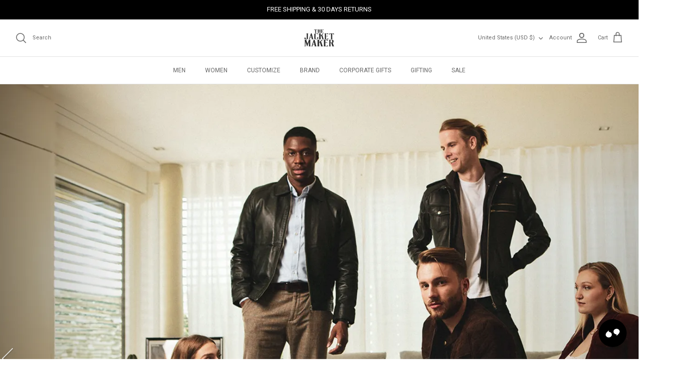

--- FILE ---
content_type: text/html; charset=utf-8
request_url: https://www.thejacketmaker.com/?utm_source=blog&utm_medium=nav&utm_campaign=double-rider-leather-jackets-men
body_size: 80588
content:

  <!doctype html><html lang="en" dir="ltr">
    <head>
      
      
      <meta name="google-site-verification" content="r37rkxC5_hnZjhzp1bOWGQdz6-aJq0dFprNd-li9voE">
      
      <meta name="google-site-verification" content="dnpTOdOQAJcL3smMZZZf3c2Vqt2Oq2uidQHLP52abwU">
      
      <meta name="google-site-verification" content="PfrQ13c-5clN-Ft9vj29GfCJEkYW9Kqy3Jawv-TmBNc">
      
      <meta name="google-site-verification" content="3SqCVVSaLyL7YUeeD541xjbB0JrROAt0xXh36kButEs">
      
      <meta name="google-site-verification" content="6QZS5wI878VI_dJpMb_4XHLqNy2uBjgcifaZq_xGbW4">
      
      <meta name="google-site-verification" content="tMXIc6KvKQfnonegXvptHVgqya9qR8xxLR7_1vXQ84c">
      
      <meta name="google-site-verification" content="1lzGMHeKkbqKEb8LXmvb8rCWWWX93EKrzr-s7rbM0Ag">
      
      <meta name="google-site-verification" content="zX19YLyCaOeENgtCArF22ZczOkTpct93oP_bOhyRVc8">
      
      <meta name="google-site-verification" content="rPV4a5K1vNX3iagaGvT7JaOYOnhyeD4AiF7zlotZWIg">
      
      <meta name="google-site-verification" content="dhn9SnE1kFcMqJXnzza4Qo6s3xo12rR4Y8BBBv_zR1I">
      
      <meta name="google-site-verification" content="IUo5XiEk1ZR6lbC1adm51DJ_AixTYPGi5Z0o8V-6fK8">
      
      <meta name="google-site-verification" content="tEnyeQbV2V3_FW9-z146Oq0crpvkppwzy05Q5_fhZx8">
      
      <meta name="google-site-verification" content="dwuVfJvOAtP_6jYh0ekDMsmAhTlDezCeACD9Ifr0KJQ">
      
      <meta name="google-site-verification" content="xJ39P1Wqff99rYU8iwADyAOwbp6zvQbMSxkpSJBSkc4">
      
      <meta name="google-site-verification" content="mkxOQ59RoKKZtFzqq3oGVCOlSi_ay3rgqlP5V1XSBwc">
      
      <meta name="google-site-verification" content="RuWygzseAKQkFV7aJdepegLeVstLwegZQsfUcCTX9nQ">
      
      <meta name="google-site-verification" content="_ty-475xx_TfD0tEERE7m1-U2U-XfZKbv4ZVcV6iSnQ">
      
      <meta name="google-site-verification" content="SBwkXhJwPviWYVmvd-1cInJhxnGYzcBC_tcs_Rys1lM">
      
      <meta name="google-site-verification" content="PmHUnAlinNp2Wg37T7bxUYLQWmJsKg8-FpYr4KFFOoA">
      
      <meta name="google-site-verification" content="4TU6YdNqvaJTNA7NmnrSnwvjizzXlCffQ13-y_rTzcA">
      
      <meta name="google-site-verification" content="87cYV8G8nZM7o0YTFi1M3LinFjvtsuI3HdT_SsXEODc">
      
      <meta name="google-site-verification" content="hE2ewM1Iz9wawSe0_z2SzEoaC92irzErCEwNV4ymetk">
      <meta name="google-site-verification" content="tKITNW7xlLRZ7kSiE6zBWfaGY9hvbAUEiCwH5-m82xQ">
      <meta name="google-site-verification" content="TJo_rF4v7ciPEEdx5y9Bs-uUO-XjT_ABdx21WKLfAIo">
      <meta name="google-site-verification" content="PrM8er5gXCj1bpp0jdyM3b3RPj_5FZ5RfNVtrA4ZAN8">
      <meta name="google-site-verification" content="8aFCLt9UcYZ1k9T9LM05Bs0zctUeWolApTUszhgfmZE">
      <meta name="google-site-verification" content="zlrOUoPUrtBK2g1Yz-7PUaxtvj1YOmPI5946Iu_yZWE">
      <meta name="google-site-verification" content="AjBwO5zeRMhU2Ox74pXax_SneahG9868XKJYok497RU">
      <meta name="google-site-verification" content="luTVKDDmuK0zrCw6xwDufB4LBmeiVXVKTdriKdIpmP0">
      <meta name="google-site-verification" content="mpgkAOpaZcg3L7KlwkM--pA2Lb02G3nSul3Qa5n9bCA">
      <meta name="google-site-verification" content="ny4smv_o9-aluXiYOyjAckA0I80T8pvaizlCYb4pXNg">
      <meta name="google-site-verification" content="MqIzNxnotZWKl4vhPi4ZKVR8zgW6G9oo9MfWK1JgYSk">
      <meta name="google-site-verification" content="3ue2gj_9brmHHkdpkehMYCH-8N-1htxBxxmagH4YkJ8">
      <meta name="google-site-verification" content="BKdnbto9vRFXb3--tICGRTdSU1sYfxXGHMvAzY2V1iE">
      <meta name="google-site-verification" content="DH82RI66rHpHALK0jHmaNSSb8xmdCS5F3sat8gdJKHs">
      <meta name="google-site-verification" content="b5UrHv-Atz3j6DMsoUwBhf9AQrsJSnkRyFH3xbPi1KY">
      <meta name="google-site-verification" content="8thKnCqBZYvdEwXAAeBN_teL16N8qL31FtQOQcopC_Y">
      <meta name="google-site-verification" content="Ir5NsWI18ioa0EsDJZYnS6vVKZwV31PeIOadmfmIQNY" />

      <!-- Symmetry 6.0.3 -->

      <title>
        The Jacket Maker: Authentic Custom Leather Jackets For Men &amp; Women
        
        
        
      </title>

      <meta charset="utf-8" />
<meta name="viewport" content="width=device-width,initial-scale=1.0" />
<meta http-equiv="X-UA-Compatible" content="IE=edge">

<link rel="preconnect" href="https://cdn.shopify.com" crossorigin>
<link rel="preconnect" href="https://fonts.shopify.com" crossorigin>
<link rel="preconnect" href="https://monorail-edge.shopifysvc.com"><link rel="preload" as="font" href="//www.thejacketmaker.com/cdn/fonts/roboto/roboto_n4.2019d890f07b1852f56ce63ba45b2db45d852cba.woff2" type="font/woff2" crossorigin><link rel="preload" as="font" href="//www.thejacketmaker.com/cdn/fonts/roboto/roboto_n4.2019d890f07b1852f56ce63ba45b2db45d852cba.woff2" type="font/woff2" crossorigin><link rel="preload" as="font" href="//www.thejacketmaker.com/cdn/fonts/roboto/roboto_n7.f38007a10afbbde8976c4056bfe890710d51dec2.woff2" type="font/woff2" crossorigin><link rel="preload" as="font" href="//www.thejacketmaker.com/cdn/fonts/roboto/roboto_n7.f38007a10afbbde8976c4056bfe890710d51dec2.woff2" type="font/woff2" crossorigin><link rel="preload" href="//www.thejacketmaker.com/cdn/shop/t/87/assets/vendor.min.js?v=11589511144441591071765616768" as="script">
<link rel="preload" href="//www.thejacketmaker.com/cdn/shop/t/87/assets/theme.js?v=139047352831704519031765616767" as="script"><link rel="canonical" href="https://www.thejacketmaker.com/" /><link rel="icon" href="//www.thejacketmaker.com/cdn/shop/files/favicon-for-TJM-square-dimension-2.png?crop=center&height=48&v=1701844810&width=48" type="image/png"><meta name="description" content="Shop Finest Quality Men&#39;s &amp; Women&#39;s Leather Jackets or Customize Your Own Jackets. Made to Measure Option &amp; Free Shipping World Wide On All Orders.">
<style>
        @font-face {
  font-family: Roboto;
  font-weight: 400;
  font-style: normal;
  font-display: fallback;
  src: url("//www.thejacketmaker.com/cdn/fonts/roboto/roboto_n4.2019d890f07b1852f56ce63ba45b2db45d852cba.woff2") format("woff2"),
       url("//www.thejacketmaker.com/cdn/fonts/roboto/roboto_n4.238690e0007583582327135619c5f7971652fa9d.woff") format("woff");
}

        @font-face {
  font-family: Roboto;
  font-weight: 700;
  font-style: normal;
  font-display: fallback;
  src: url("//www.thejacketmaker.com/cdn/fonts/roboto/roboto_n7.f38007a10afbbde8976c4056bfe890710d51dec2.woff2") format("woff2"),
       url("//www.thejacketmaker.com/cdn/fonts/roboto/roboto_n7.94bfdd3e80c7be00e128703d245c207769d763f9.woff") format("woff");
}

        @font-face {
  font-family: Roboto;
  font-weight: 500;
  font-style: normal;
  font-display: fallback;
  src: url("//www.thejacketmaker.com/cdn/fonts/roboto/roboto_n5.250d51708d76acbac296b0e21ede8f81de4e37aa.woff2") format("woff2"),
       url("//www.thejacketmaker.com/cdn/fonts/roboto/roboto_n5.535e8c56f4cbbdea416167af50ab0ff1360a3949.woff") format("woff");
}

        @font-face {
  font-family: Roboto;
  font-weight: 400;
  font-style: italic;
  font-display: fallback;
  src: url("//www.thejacketmaker.com/cdn/fonts/roboto/roboto_i4.57ce898ccda22ee84f49e6b57ae302250655e2d4.woff2") format("woff2"),
       url("//www.thejacketmaker.com/cdn/fonts/roboto/roboto_i4.b21f3bd061cbcb83b824ae8c7671a82587b264bf.woff") format("woff");
}

        @font-face {
  font-family: Roboto;
  font-weight: 700;
  font-style: italic;
  font-display: fallback;
  src: url("//www.thejacketmaker.com/cdn/fonts/roboto/roboto_i7.7ccaf9410746f2c53340607c42c43f90a9005937.woff2") format("woff2"),
       url("//www.thejacketmaker.com/cdn/fonts/roboto/roboto_i7.49ec21cdd7148292bffea74c62c0df6e93551516.woff") format("woff");
}

        @font-face {
  font-family: Roboto;
  font-weight: 700;
  font-style: normal;
  font-display: fallback;
  src: url("//www.thejacketmaker.com/cdn/fonts/roboto/roboto_n7.f38007a10afbbde8976c4056bfe890710d51dec2.woff2") format("woff2"),
       url("//www.thejacketmaker.com/cdn/fonts/roboto/roboto_n7.94bfdd3e80c7be00e128703d245c207769d763f9.woff") format("woff");
}

        @font-face {
  font-family: Roboto;
  font-weight: 700;
  font-style: normal;
  font-display: fallback;
  src: url("//www.thejacketmaker.com/cdn/fonts/roboto/roboto_n7.f38007a10afbbde8976c4056bfe890710d51dec2.woff2") format("woff2"),
       url("//www.thejacketmaker.com/cdn/fonts/roboto/roboto_n7.94bfdd3e80c7be00e128703d245c207769d763f9.woff") format("woff");
}

        @font-face {
  font-family: Roboto;
  font-weight: 400;
  font-style: normal;
  font-display: fallback;
  src: url("//www.thejacketmaker.com/cdn/fonts/roboto/roboto_n4.2019d890f07b1852f56ce63ba45b2db45d852cba.woff2") format("woff2"),
       url("//www.thejacketmaker.com/cdn/fonts/roboto/roboto_n4.238690e0007583582327135619c5f7971652fa9d.woff") format("woff");
}

        @font-face {
  font-family: Roboto;
  font-weight: 600;
  font-style: normal;
  font-display: fallback;
  src: url("//www.thejacketmaker.com/cdn/fonts/roboto/roboto_n6.3d305d5382545b48404c304160aadee38c90ef9d.woff2") format("woff2"),
       url("//www.thejacketmaker.com/cdn/fonts/roboto/roboto_n6.bb37be020157f87e181e5489d5e9137ad60c47a2.woff") format("woff");
}

      </style>

      <meta property="og:site_name" content="The Jacket Maker">
<meta property="og:url" content="https://www.thejacketmaker.com/">
<meta property="og:title" content="The Jacket Maker: Authentic Custom Leather Jackets For Men &amp; Women">
<meta property="og:type" content="website">
<meta property="og:description" content="Shop Finest Quality Men&#39;s &amp; Women&#39;s Leather Jackets or Customize Your Own Jackets. Made to Measure Option &amp; Free Shipping World Wide On All Orders."><meta name="twitter:site" content="@jacket_maker"><meta name="twitter:card" content="summary_large_image">
<meta name="twitter:title" content="The Jacket Maker: Authentic Custom Leather Jackets For Men &amp; Women">
<meta name="twitter:description" content="Shop Finest Quality Men&#39;s &amp; Women&#39;s Leather Jackets or Customize Your Own Jackets. Made to Measure Option &amp; Free Shipping World Wide On All Orders.">


      <link href="//www.thejacketmaker.com/cdn/shop/t/87/assets/styles.css?v=137358390385261686681767444139" rel="stylesheet" type="text/css" media="all" />
<link rel="stylesheet" href="//www.thejacketmaker.com/cdn/shop/t/87/assets/swatches.css?v=63535705673985646561765616920" media="print" onload="this.media='all'">
        <noscript><link rel="stylesheet" href="//www.thejacketmaker.com/cdn/shop/t/87/assets/swatches.css?v=63535705673985646561765616920"></noscript><script>
        window.theme = window.theme || {};
        theme.money_format_with_product_code_preference = "${{amount}} USD";
        theme.money_format_with_cart_code_preference = "${{amount}}";
        theme.money_format = "${{amount}}";
        theme.strings = {
          previous: "Previous",
          next: "Next",
          addressError: "Error looking up that address",
          addressNoResults: "No results for that address",
          addressQueryLimit: "You have exceeded the Google API usage limit. Consider upgrading to a \u003ca href=\"https:\/\/developers.google.com\/maps\/premium\/usage-limits\"\u003ePremium Plan\u003c\/a\u003e.",
          authError: "There was a problem authenticating your Google Maps API Key.",
          icon_labels_left: "Left",
          icon_labels_right: "Right",
          icon_labels_down: "Down",
          icon_labels_close: "Close",
          icon_labels_plus: "Plus",
          imageSlider: "Image slider",
          cart_terms_confirmation: "You must agree to the terms and conditions before continuing.",
          cart_general_quantity_too_high: "You can only have [QUANTITY] in your cart",
          products_listing_from: " ",
          layout_live_search_see_all: "See all results",
          products_product_add_to_cart: "Add to Cart",
          products_variant_no_stock: "Sold out",
          products_variant_non_existent: "Unavailable",
          products_product_pick_a: "Pick a",
          general_navigation_menu_toggle_aria_label: "Toggle menu",
          general_accessibility_labels_close: "Close",
          products_product_added_to_cart: "Added to cart",
          general_quick_search_pages: "Pages",
          general_quick_search_no_results: "Sorry, we couldn\u0026#39;t find any results",
          collections_general_see_all_subcollections: "See all..."
        };
        theme.routes = {
          cart_url: '/cart',
          cart_add_url: '/cart/add.js',
          cart_update_url: '/cart/update.js',
          predictive_search_url: '/search/suggest'
        };
        theme.settings = {
          cart_type: "drawer",
          after_add_to_cart: "drawer",
          quickbuy_style: "off",
          avoid_orphans: true
        };
        document.documentElement.classList.add('js');
      </script>

      <script src="//www.thejacketmaker.com/cdn/shop/t/87/assets/vendor.min.js?v=11589511144441591071765616768" defer="defer"></script>
      <script src="//www.thejacketmaker.com/cdn/shop/t/87/assets/theme.js?v=139047352831704519031765616767" defer="defer"></script>

      <script>window.performance && window.performance.mark && window.performance.mark('shopify.content_for_header.start');</script><meta name="facebook-domain-verification" content="71zwq1kuwlqxktotxylb84k2qb8fpr">
<meta id="shopify-digital-wallet" name="shopify-digital-wallet" content="/77420626207/digital_wallets/dialog">
<meta name="shopify-checkout-api-token" content="1afb30fcf30528a7019951f3b8e94128">
<meta id="in-context-paypal-metadata" data-shop-id="77420626207" data-venmo-supported="true" data-environment="production" data-locale="en_US" data-paypal-v4="true" data-currency="USD">
<link rel="alternate" hreflang="x-default" href="https://www.thejacketmaker.com/">
<link rel="alternate" hreflang="en-AE" href="https://www.thejacketmaker.ae/">
<link rel="alternate" hreflang="en-BE" href="https://www.thejacketmaker.be/">
<link rel="alternate" hreflang="en-BH" href="https://www.thejacketmaker.bh/">
<link rel="alternate" hreflang="en-CH" href="https://www.thejacketmaker.ch/">
<link rel="alternate" hreflang="en-CL" href="https://www.thejacketmaker.cl/">
<link rel="alternate" hreflang="en-CN" href="https://www.thejacketmaker.cn/">
<link rel="alternate" hreflang="en-NZ" href="https://www.thejacketmaker.co.nz/">
<link rel="alternate" hreflang="en-GB" href="https://www.thejacketmaker.co.uk/">
<link rel="alternate" hreflang="en-GG" href="https://www.thejacketmaker.co.uk/">
<link rel="alternate" hreflang="en-IM" href="https://www.thejacketmaker.co.uk/">
<link rel="alternate" hreflang="en-JE" href="https://www.thejacketmaker.co.uk/">
<link rel="alternate" hreflang="en-US" href="https://www.thejacketmaker.com/">
<link rel="alternate" hreflang="en-AU" href="https://www.thejacketmaker.com.au/">
<link rel="alternate" hreflang="en-CZ" href="https://www.thejacketmaker.cz/">
<link rel="alternate" hreflang="en-DK" href="https://www.thejacketmaker.dk/">
<link rel="alternate" hreflang="en-ES" href="https://www.thejacketmaker.es/">
<link rel="alternate" hreflang="en-FI" href="https://www.thejacketmaker.fi/">
<link rel="alternate" hreflang="en-FR" href="https://www.thejacketmaker.fr/">
<link rel="alternate" hreflang="fr-FR" href="https://www.thejacketmaker.fr/fr">
<link rel="alternate" hreflang="en-GR" href="https://www.thejacketmaker.gr/">
<link rel="alternate" hreflang="en-HK" href="https://www.thejacketmaker.hk/">
<link rel="alternate" hreflang="en-HU" href="https://www.thejacketmaker.hu/">
<link rel="alternate" hreflang="en-IE" href="https://www.thejacketmaker.ie/">
<link rel="alternate" hreflang="en-IS" href="https://www.thejacketmaker.is/">
<link rel="alternate" hreflang="en-IT" href="https://www.thejacketmaker.it/">
<link rel="alternate" hreflang="en-JP" href="https://www.thejacketmaker.jp/">
<link rel="alternate" hreflang="en-KR" href="https://www.thejacketmaker.kr/">
<link rel="alternate" hreflang="en-LU" href="https://www.thejacketmaker.lu/">
<link rel="alternate" hreflang="en-MX" href="https://www.thejacketmaker.mx/">
<link rel="alternate" hreflang="en-MY" href="https://www.thejacketmaker.my/">
<link rel="alternate" hreflang="en-NL" href="https://www.thejacketmaker.nl/">
<link rel="alternate" hreflang="en-NO" href="https://www.thejacketmaker.no/">
<link rel="alternate" hreflang="en-PK" href="https://www.thejacketmaker.pk/">
<link rel="alternate" hreflang="en-PL" href="https://www.thejacketmaker.pl/">
<link rel="alternate" hreflang="en-QA" href="https://www.thejacketmaker.qa/">
<link rel="alternate" hreflang="en-SA" href="https://www.thejacketmaker.sa.com/">
<link rel="alternate" hreflang="en-SE" href="https://www.thejacketmaker.se/">
<link rel="alternate" hreflang="en-SG" href="https://www.thejacketmaker.sg/">
<link rel="alternate" hreflang="en-AT" href="https://www.thejacketmakerstore.at/">
<link rel="alternate" hreflang="en-CA" href="https://www.thejacketmakerstore.ca/">
<link rel="alternate" hreflang="de-DE" href="https://www.thejacketmakerstore.de/">
<link rel="alternate" hreflang="en-DE" href="https://www.thejacketmakerstore.de/en">
<script async="async" src="/checkouts/internal/preloads.js?locale=en-US"></script>
<link rel="preconnect" href="https://shop.app" crossorigin="anonymous">
<script async="async" src="https://shop.app/checkouts/internal/preloads.js?locale=en-US&shop_id=77420626207" crossorigin="anonymous"></script>
<script id="apple-pay-shop-capabilities" type="application/json">{"shopId":77420626207,"countryCode":"US","currencyCode":"USD","merchantCapabilities":["supports3DS"],"merchantId":"gid:\/\/shopify\/Shop\/77420626207","merchantName":"The Jacket Maker","requiredBillingContactFields":["postalAddress","email","phone"],"requiredShippingContactFields":["postalAddress","email","phone"],"shippingType":"shipping","supportedNetworks":["visa","masterCard","amex","discover","elo","jcb"],"total":{"type":"pending","label":"The Jacket Maker","amount":"1.00"},"shopifyPaymentsEnabled":true,"supportsSubscriptions":true}</script>
<script id="shopify-features" type="application/json">{"accessToken":"1afb30fcf30528a7019951f3b8e94128","betas":["rich-media-storefront-analytics"],"domain":"www.thejacketmaker.com","predictiveSearch":true,"shopId":77420626207,"locale":"en"}</script>
<script>var Shopify = Shopify || {};
Shopify.shop = "35d34f-2.myshopify.com";
Shopify.locale = "en";
Shopify.currency = {"active":"USD","rate":"1.0"};
Shopify.country = "US";
Shopify.theme = {"name":"V2-4","id":179844808991,"schema_name":"Symmetry","schema_version":"6.0.3","theme_store_id":568,"role":"main"};
Shopify.theme.handle = "null";
Shopify.theme.style = {"id":null,"handle":null};
Shopify.cdnHost = "www.thejacketmaker.com/cdn";
Shopify.routes = Shopify.routes || {};
Shopify.routes.root = "/";</script>
<script type="module">!function(o){(o.Shopify=o.Shopify||{}).modules=!0}(window);</script>
<script>!function(o){function n(){var o=[];function n(){o.push(Array.prototype.slice.apply(arguments))}return n.q=o,n}var t=o.Shopify=o.Shopify||{};t.loadFeatures=n(),t.autoloadFeatures=n()}(window);</script>
<script>
  window.ShopifyPay = window.ShopifyPay || {};
  window.ShopifyPay.apiHost = "shop.app\/pay";
  window.ShopifyPay.redirectState = null;
</script>
<script id="shop-js-analytics" type="application/json">{"pageType":"index"}</script>
<script defer="defer" async type="module" src="//www.thejacketmaker.com/cdn/shopifycloud/shop-js/modules/v2/client.init-shop-cart-sync_BN7fPSNr.en.esm.js"></script>
<script defer="defer" async type="module" src="//www.thejacketmaker.com/cdn/shopifycloud/shop-js/modules/v2/chunk.common_Cbph3Kss.esm.js"></script>
<script defer="defer" async type="module" src="//www.thejacketmaker.com/cdn/shopifycloud/shop-js/modules/v2/chunk.modal_DKumMAJ1.esm.js"></script>
<script type="module">
  await import("//www.thejacketmaker.com/cdn/shopifycloud/shop-js/modules/v2/client.init-shop-cart-sync_BN7fPSNr.en.esm.js");
await import("//www.thejacketmaker.com/cdn/shopifycloud/shop-js/modules/v2/chunk.common_Cbph3Kss.esm.js");
await import("//www.thejacketmaker.com/cdn/shopifycloud/shop-js/modules/v2/chunk.modal_DKumMAJ1.esm.js");

  window.Shopify.SignInWithShop?.initShopCartSync?.({"fedCMEnabled":true,"windoidEnabled":true});

</script>
<script>
  window.Shopify = window.Shopify || {};
  if (!window.Shopify.featureAssets) window.Shopify.featureAssets = {};
  window.Shopify.featureAssets['shop-js'] = {"shop-cart-sync":["modules/v2/client.shop-cart-sync_CJVUk8Jm.en.esm.js","modules/v2/chunk.common_Cbph3Kss.esm.js","modules/v2/chunk.modal_DKumMAJ1.esm.js"],"init-fed-cm":["modules/v2/client.init-fed-cm_7Fvt41F4.en.esm.js","modules/v2/chunk.common_Cbph3Kss.esm.js","modules/v2/chunk.modal_DKumMAJ1.esm.js"],"init-shop-email-lookup-coordinator":["modules/v2/client.init-shop-email-lookup-coordinator_Cc088_bR.en.esm.js","modules/v2/chunk.common_Cbph3Kss.esm.js","modules/v2/chunk.modal_DKumMAJ1.esm.js"],"init-windoid":["modules/v2/client.init-windoid_hPopwJRj.en.esm.js","modules/v2/chunk.common_Cbph3Kss.esm.js","modules/v2/chunk.modal_DKumMAJ1.esm.js"],"shop-button":["modules/v2/client.shop-button_B0jaPSNF.en.esm.js","modules/v2/chunk.common_Cbph3Kss.esm.js","modules/v2/chunk.modal_DKumMAJ1.esm.js"],"shop-cash-offers":["modules/v2/client.shop-cash-offers_DPIskqss.en.esm.js","modules/v2/chunk.common_Cbph3Kss.esm.js","modules/v2/chunk.modal_DKumMAJ1.esm.js"],"shop-toast-manager":["modules/v2/client.shop-toast-manager_CK7RT69O.en.esm.js","modules/v2/chunk.common_Cbph3Kss.esm.js","modules/v2/chunk.modal_DKumMAJ1.esm.js"],"init-shop-cart-sync":["modules/v2/client.init-shop-cart-sync_BN7fPSNr.en.esm.js","modules/v2/chunk.common_Cbph3Kss.esm.js","modules/v2/chunk.modal_DKumMAJ1.esm.js"],"init-customer-accounts-sign-up":["modules/v2/client.init-customer-accounts-sign-up_CfPf4CXf.en.esm.js","modules/v2/client.shop-login-button_DeIztwXF.en.esm.js","modules/v2/chunk.common_Cbph3Kss.esm.js","modules/v2/chunk.modal_DKumMAJ1.esm.js"],"pay-button":["modules/v2/client.pay-button_CgIwFSYN.en.esm.js","modules/v2/chunk.common_Cbph3Kss.esm.js","modules/v2/chunk.modal_DKumMAJ1.esm.js"],"init-customer-accounts":["modules/v2/client.init-customer-accounts_DQ3x16JI.en.esm.js","modules/v2/client.shop-login-button_DeIztwXF.en.esm.js","modules/v2/chunk.common_Cbph3Kss.esm.js","modules/v2/chunk.modal_DKumMAJ1.esm.js"],"avatar":["modules/v2/client.avatar_BTnouDA3.en.esm.js"],"init-shop-for-new-customer-accounts":["modules/v2/client.init-shop-for-new-customer-accounts_CsZy_esa.en.esm.js","modules/v2/client.shop-login-button_DeIztwXF.en.esm.js","modules/v2/chunk.common_Cbph3Kss.esm.js","modules/v2/chunk.modal_DKumMAJ1.esm.js"],"shop-follow-button":["modules/v2/client.shop-follow-button_BRMJjgGd.en.esm.js","modules/v2/chunk.common_Cbph3Kss.esm.js","modules/v2/chunk.modal_DKumMAJ1.esm.js"],"checkout-modal":["modules/v2/client.checkout-modal_B9Drz_yf.en.esm.js","modules/v2/chunk.common_Cbph3Kss.esm.js","modules/v2/chunk.modal_DKumMAJ1.esm.js"],"shop-login-button":["modules/v2/client.shop-login-button_DeIztwXF.en.esm.js","modules/v2/chunk.common_Cbph3Kss.esm.js","modules/v2/chunk.modal_DKumMAJ1.esm.js"],"lead-capture":["modules/v2/client.lead-capture_DXYzFM3R.en.esm.js","modules/v2/chunk.common_Cbph3Kss.esm.js","modules/v2/chunk.modal_DKumMAJ1.esm.js"],"shop-login":["modules/v2/client.shop-login_CA5pJqmO.en.esm.js","modules/v2/chunk.common_Cbph3Kss.esm.js","modules/v2/chunk.modal_DKumMAJ1.esm.js"],"payment-terms":["modules/v2/client.payment-terms_BxzfvcZJ.en.esm.js","modules/v2/chunk.common_Cbph3Kss.esm.js","modules/v2/chunk.modal_DKumMAJ1.esm.js"]};
</script>
<script>(function() {
  var isLoaded = false;
  function asyncLoad() {
    if (isLoaded) return;
    isLoaded = true;
    var urls = ["https:\/\/trust.conversionbear.com\/script?app=trust_badge\u0026shop=35d34f-2.myshopify.com","https:\/\/cdn-widgetsrepository.yotpo.com\/v1\/loader\/htgERmhPK6qCypkHMMPflnSdpWe3poJLZuMZSWi5?shop=35d34f-2.myshopify.com","https:\/\/gtm.gropulse.com\/get_script?shop=35d34f-2.myshopify.com","https:\/\/thejacketmaker.postaffiliatepro.com\/plugins\/Shopify\/shopify.php?ac=getCode\u0026shop=35d34f-2.myshopify.com","https:\/\/ecom-app.rakutenadvertising.io\/rakuten_advertising.js?shop=35d34f-2.myshopify.com","https:\/\/tag.rmp.rakuten.com\/124907.ct.js?shop=35d34f-2.myshopify.com","https:\/\/static.klaviyo.com\/onsite\/js\/S6FbQX\/klaviyo.js?company_id=S6FbQX\u0026shop=35d34f-2.myshopify.com","https:\/\/cdn.weglot.com\/weglot_script_tag.js?shop=35d34f-2.myshopify.com","https:\/\/cdn.attn.tv\/thejacketmaker\/dtag.js?shop=35d34f-2.myshopify.com","https:\/\/cdn.rebuyengine.com\/onsite\/js\/rebuy.js?shop=35d34f-2.myshopify.com","https:\/\/atlantis.live.zoko.io\/scripts\/main.js?v=v2\u0026shop=35d34f-2.myshopify.com","https:\/\/dr4qe3ddw9y32.cloudfront.net\/awin-shopify-integration-code.js?aid=90071\u0026v=shopifyApp_5.2.3\u0026ts=1761920220685\u0026shop=35d34f-2.myshopify.com","https:\/\/cdn.zigpoll.com\/zigpoll-shopify-embed.js?accountId=686bdefed9f7c4fea6c74f7f\u0026shop=35d34f-2.myshopify.com","https:\/\/cdn.rebuyengine.com\/onsite\/js\/rebuy.js?shop=35d34f-2.myshopify.com"];
    for (var i = 0; i < urls.length; i++) {
      var s = document.createElement('script');
      s.type = 'text/javascript';
      s.async = true;
      s.src = urls[i];
      var x = document.getElementsByTagName('script')[0];
      x.parentNode.insertBefore(s, x);
    }
  };
  if(window.attachEvent) {
    window.attachEvent('onload', asyncLoad);
  } else {
    window.addEventListener('load', asyncLoad, false);
  }
})();</script>
<script id="__st">var __st={"a":77420626207,"offset":-28800,"reqid":"abee37be-0d5c-4c7c-b6ad-893f7ed690d6-1769751764","pageurl":"www.thejacketmaker.com\/","u":"4239b555c7c2","p":"home"};</script>
<script>window.ShopifyPaypalV4VisibilityTracking = true;</script>
<script id="captcha-bootstrap">!function(){'use strict';const t='contact',e='account',n='new_comment',o=[[t,t],['blogs',n],['comments',n],[t,'customer']],c=[[e,'customer_login'],[e,'guest_login'],[e,'recover_customer_password'],[e,'create_customer']],r=t=>t.map((([t,e])=>`form[action*='/${t}']:not([data-nocaptcha='true']) input[name='form_type'][value='${e}']`)).join(','),a=t=>()=>t?[...document.querySelectorAll(t)].map((t=>t.form)):[];function s(){const t=[...o],e=r(t);return a(e)}const i='password',u='form_key',d=['recaptcha-v3-token','g-recaptcha-response','h-captcha-response',i],f=()=>{try{return window.sessionStorage}catch{return}},m='__shopify_v',_=t=>t.elements[u];function p(t,e,n=!1){try{const o=window.sessionStorage,c=JSON.parse(o.getItem(e)),{data:r}=function(t){const{data:e,action:n}=t;return t[m]||n?{data:e,action:n}:{data:t,action:n}}(c);for(const[e,n]of Object.entries(r))t.elements[e]&&(t.elements[e].value=n);n&&o.removeItem(e)}catch(o){console.error('form repopulation failed',{error:o})}}const l='form_type',E='cptcha';function T(t){t.dataset[E]=!0}const w=window,h=w.document,L='Shopify',v='ce_forms',y='captcha';let A=!1;((t,e)=>{const n=(g='f06e6c50-85a8-45c8-87d0-21a2b65856fe',I='https://cdn.shopify.com/shopifycloud/storefront-forms-hcaptcha/ce_storefront_forms_captcha_hcaptcha.v1.5.2.iife.js',D={infoText:'Protected by hCaptcha',privacyText:'Privacy',termsText:'Terms'},(t,e,n)=>{const o=w[L][v],c=o.bindForm;if(c)return c(t,g,e,D).then(n);var r;o.q.push([[t,g,e,D],n]),r=I,A||(h.body.append(Object.assign(h.createElement('script'),{id:'captcha-provider',async:!0,src:r})),A=!0)});var g,I,D;w[L]=w[L]||{},w[L][v]=w[L][v]||{},w[L][v].q=[],w[L][y]=w[L][y]||{},w[L][y].protect=function(t,e){n(t,void 0,e),T(t)},Object.freeze(w[L][y]),function(t,e,n,w,h,L){const[v,y,A,g]=function(t,e,n){const i=e?o:[],u=t?c:[],d=[...i,...u],f=r(d),m=r(i),_=r(d.filter((([t,e])=>n.includes(e))));return[a(f),a(m),a(_),s()]}(w,h,L),I=t=>{const e=t.target;return e instanceof HTMLFormElement?e:e&&e.form},D=t=>v().includes(t);t.addEventListener('submit',(t=>{const e=I(t);if(!e)return;const n=D(e)&&!e.dataset.hcaptchaBound&&!e.dataset.recaptchaBound,o=_(e),c=g().includes(e)&&(!o||!o.value);(n||c)&&t.preventDefault(),c&&!n&&(function(t){try{if(!f())return;!function(t){const e=f();if(!e)return;const n=_(t);if(!n)return;const o=n.value;o&&e.removeItem(o)}(t);const e=Array.from(Array(32),(()=>Math.random().toString(36)[2])).join('');!function(t,e){_(t)||t.append(Object.assign(document.createElement('input'),{type:'hidden',name:u})),t.elements[u].value=e}(t,e),function(t,e){const n=f();if(!n)return;const o=[...t.querySelectorAll(`input[type='${i}']`)].map((({name:t})=>t)),c=[...d,...o],r={};for(const[a,s]of new FormData(t).entries())c.includes(a)||(r[a]=s);n.setItem(e,JSON.stringify({[m]:1,action:t.action,data:r}))}(t,e)}catch(e){console.error('failed to persist form',e)}}(e),e.submit())}));const S=(t,e)=>{t&&!t.dataset[E]&&(n(t,e.some((e=>e===t))),T(t))};for(const o of['focusin','change'])t.addEventListener(o,(t=>{const e=I(t);D(e)&&S(e,y())}));const B=e.get('form_key'),M=e.get(l),P=B&&M;t.addEventListener('DOMContentLoaded',(()=>{const t=y();if(P)for(const e of t)e.elements[l].value===M&&p(e,B);[...new Set([...A(),...v().filter((t=>'true'===t.dataset.shopifyCaptcha))])].forEach((e=>S(e,t)))}))}(h,new URLSearchParams(w.location.search),n,t,e,['guest_login'])})(!0,!0)}();</script>
<script integrity="sha256-4kQ18oKyAcykRKYeNunJcIwy7WH5gtpwJnB7kiuLZ1E=" data-source-attribution="shopify.loadfeatures" defer="defer" src="//www.thejacketmaker.com/cdn/shopifycloud/storefront/assets/storefront/load_feature-a0a9edcb.js" crossorigin="anonymous"></script>
<script crossorigin="anonymous" defer="defer" src="//www.thejacketmaker.com/cdn/shopifycloud/storefront/assets/shopify_pay/storefront-65b4c6d7.js?v=20250812"></script>
<script data-source-attribution="shopify.dynamic_checkout.dynamic.init">var Shopify=Shopify||{};Shopify.PaymentButton=Shopify.PaymentButton||{isStorefrontPortableWallets:!0,init:function(){window.Shopify.PaymentButton.init=function(){};var t=document.createElement("script");t.src="https://www.thejacketmaker.com/cdn/shopifycloud/portable-wallets/latest/portable-wallets.en.js",t.type="module",document.head.appendChild(t)}};
</script>
<script data-source-attribution="shopify.dynamic_checkout.buyer_consent">
  function portableWalletsHideBuyerConsent(e){var t=document.getElementById("shopify-buyer-consent"),n=document.getElementById("shopify-subscription-policy-button");t&&n&&(t.classList.add("hidden"),t.setAttribute("aria-hidden","true"),n.removeEventListener("click",e))}function portableWalletsShowBuyerConsent(e){var t=document.getElementById("shopify-buyer-consent"),n=document.getElementById("shopify-subscription-policy-button");t&&n&&(t.classList.remove("hidden"),t.removeAttribute("aria-hidden"),n.addEventListener("click",e))}window.Shopify?.PaymentButton&&(window.Shopify.PaymentButton.hideBuyerConsent=portableWalletsHideBuyerConsent,window.Shopify.PaymentButton.showBuyerConsent=portableWalletsShowBuyerConsent);
</script>
<script data-source-attribution="shopify.dynamic_checkout.cart.bootstrap">document.addEventListener("DOMContentLoaded",(function(){function t(){return document.querySelector("shopify-accelerated-checkout-cart, shopify-accelerated-checkout")}if(t())Shopify.PaymentButton.init();else{new MutationObserver((function(e,n){t()&&(Shopify.PaymentButton.init(),n.disconnect())})).observe(document.body,{childList:!0,subtree:!0})}}));
</script>
<link id="shopify-accelerated-checkout-styles" rel="stylesheet" media="screen" href="https://www.thejacketmaker.com/cdn/shopifycloud/portable-wallets/latest/accelerated-checkout-backwards-compat.css" crossorigin="anonymous">
<style id="shopify-accelerated-checkout-cart">
        #shopify-buyer-consent {
  margin-top: 1em;
  display: inline-block;
  width: 100%;
}

#shopify-buyer-consent.hidden {
  display: none;
}

#shopify-subscription-policy-button {
  background: none;
  border: none;
  padding: 0;
  text-decoration: underline;
  font-size: inherit;
  cursor: pointer;
}

#shopify-subscription-policy-button::before {
  box-shadow: none;
}

      </style>

<script>window.performance && window.performance.mark && window.performance.mark('shopify.content_for_header.end');</script>

      <link rel="stylesheet" type="text/css" href="//www.thejacketmaker.com/cdn/shop/t/87/assets/slick.css?v=11371836161327267251765616763">
      <link rel="stylesheet" type="text/css" href="//www.thejacketmaker.com/cdn/shop/t/87/assets/slick-theme.css?v=138219439532829345231765616762">
      <link
        rel="stylesheet"
        href="https://cdn.jsdelivr.net/npm/@fancyapps/ui@5.0/dist/fancybox/fancybox.css"
      >

      <link rel="stylesheet" type="text/css" href="//www.thejacketmaker.com/cdn/shop/t/87/assets/modal.min.css?v=110497937847514292711765616760">
      <meta name="viewport" content="width=device-width, initial-scale=1, maximum-scale=1, user-scalable=0">
      <Style>
        .yotpo-display-m .yotpo-main-layout .yotpo-head{ flex-wrap:wrap !important; } @media only screen and
        (max-width:768px){ .section-footer .section-footer__row-container:first-child{ padding-left:0px;
        padding-right:0px; } ul.section-footer__menu-block__menu.active { display: block; padding: 0 30px;
        border-bottom: 1px solid #EEEEEE; } ul.section-footer__menu-block__menu { display: none; }
        .section-footer__row__col.section-footer__menu-block { margin-bottom: 0px !important; padding: 0 !important; }
        .section-footer__title { margin: 0px; padding: 10px 16px; border-bottom: 1px solid #EEEEEE; line-height: normal;
        position:relative; } .section-footer__title.active{ border-bottom: 1px solid transparent; }
        .section-footer__title::after{ position: absolute; content: ''; border-width: 2px 2px 0 0; border-style: solid;
        padding: 3px; right: 16px; transform: rotate(135deg); top: 13px; } .section-footer__title.active::after {
        transform: rotate(-45deg); top: 18px; } .section-footer__row .section-footer__row__col:first-child
        .section-footer__title{ border-top: 1px solid #EEEEEE; } ul.section-footer__menu-block__menu + div { margin: 0
        !important; } } /* svg { height: 15px; } */ .yotpo-sr-bottom-line-text.yotpo-sr-bottom-line-text--right-panel {
        cursor: pointer; }
        
      </Style>

      <script
        src="https://cdn-widgetsrepository.yotpo.com/v1/loader/htgERmhPK6qCypkHMMPflnSdpWe3poJLZuMZSWi5"
        async
      ></script>
      <script type="text/javascript">
        (function e(){var e=document.createElement("script");e.type="text/javascript",e.async=true,e.src="//staticw2.yotpo.com/htgERmhPK6qCypkHMMPflnSdpWe3poJLZuMZSWi5/widget.js";var t=document.getElementsByTagName("script")[0];t.parentNode.insertBefore(e,t)})();
      </script>

      
<script type="application/ld+json">
{
  "@context": "http://schema.org",
  "@type": "BreadcrumbList",
  "itemListElement": [{
    "@type": "ListItem",
    "position": 1,
    "item": {
      "@id": "https://www.thejacketmaker.com",
      "name": "The Jacket Maker"
    }
  }]
}
</script>


  

      <script type="application/ld+json">
        {
          "@context": "http://schema.org",
          "@type": "WebSite",
          "name": "The Jacket Maker",
          "url": "https://www.thejacketmaker.com"
        }
      </script>
      <script type="application/ld+json">
        {
          "@context": "https://schema.org",
          "@type": "Organization",
          "name": "The Jacket Maker",
          "url": "https://www.thejacketmaker.com",
          "logo": "",
          "address": {
            "@type": "PostalAddress",
            "streetAddress": "24048 Hesperian Blvd",
            "addressLocality": "Hayward",
            "addressRegion": "California",
            "postalCode": "94545",
            "addressCountry": "US"
        },
          "contactPoint": {
            "@type": "ContactPoint",
            "email": "contact@thejacketmaker.com",
            "contactType": "Customer Service",
            "areaServed": "US",
            "availableLanguage": "English"
          },
          "sameAs": [
            "https://www.facebook.com/TheJacketMaker/",
            "https://x.com/jacket_maker",
            "https://www.instagram.com/thejacketmaker/#"
          ]
        }
      </script>
    <!-- BEGIN app block: shopify://apps/tolstoy-shoppable-video-quiz/blocks/widget-block/06fa8282-42ff-403e-b67c-1936776aed11 -->




                






















  <link
    rel="preload"
    fetchpriority="high"
    type="image/webp"
    as="image"
    href=""
    media="only screen and (min-width: 575px)"
  >
  <link
    rel="preload"
    fetchpriority="high"
    type="image/webp"
    as="image"
    href=""
    media="only screen and (max-width: 575px)"
  >


<script
  type="module"
  async
  src="https://widget.gotolstoy.com/we/widget.js"
  data-shop=35d34f-2.myshopify.com
  data-app-key=a73a3b0d-9b43-4c70-9438-b5f22f570e4b
  data-should-use-cache=true
  data-cache-version=19aa1c85c0e
  data-product-gallery-projects="[]"
  data-collection-gallery-projects="[&quot;yw3jk07es3r3k&quot;]"
  data-product-id=""
  data-template-name="index"
  data-ot-ignore
>
</script>
<script
  type="text/javascript"
  nomodule
  async
  src="https://widget.gotolstoy.com/widget/widget.js"
  data-shop=35d34f-2.myshopify.com
  data-app-key=a73a3b0d-9b43-4c70-9438-b5f22f570e4b
  data-should-use-cache=true
  data-cache-version=19aa1c85c0e
  data-product-gallery-projects="[]"
  data-collection-gallery-projects="[&quot;yw3jk07es3r3k&quot;]"
  data-product-id=""
  data-collection-id=""
  data-template-name="index"
  data-ot-ignore
></script>
<script
  type="module"
  async
  src="https://play.gotolstoy.com/widget-v2/widget.js"
  id="tolstoy-widget-script"
  data-shop=35d34f-2.myshopify.com
  data-app-key=a73a3b0d-9b43-4c70-9438-b5f22f570e4b
  data-should-use-cache=true
  data-cache-version=19aa1c85c0e
  data-product-gallery-projects="[]"
  data-collection-gallery-projects="[&quot;yw3jk07es3r3k&quot;]"
  data-product-id=""
  data-collection-id=""
  data-shop-assistant-enabled="false"
  data-search-bar-widget-enabled="false"
  data-template-name="index"
  data-customer-id=""
  data-ot-ignore
></script>
<script>
  window.tolstoyCurrencySymbol = '$';
  window.tolstoyMoneyFormat = '${{amount}}';
</script>
<script>
  window.tolstoyDebug = {
    enable: () => {
      fetch('/cart/update.js', {
        method: 'POST',
        headers: { 'Content-Type': 'application/json' },
        body: JSON.stringify({ attributes: { TolstoyDebugEnabled: 'true' } })
      })
      .then(response => response.json())
      .then(() => window.location.reload());
    },
    disable: () => {
      fetch('/cart/update.js', {
        method: 'POST',
        headers: { 'Content-Type': 'application/json' },
        body: JSON.stringify({ attributes: { TolstoyDebugEnabled: null } })
      })
      .then(response => response.json())
      .then(() => window.location.reload())
    },
    status: async () => {
      const response = await fetch('/cart.js');
      const json = await response.json();
      console.log(json.attributes);
    }
  }
</script>

<!-- END app block --><!-- BEGIN app block: shopify://apps/sc-easy-redirects/blocks/app/be3f8dbd-5d43-46b4-ba43-2d65046054c2 -->
    <!-- common for all pages -->
    
    
        
            <script src="https://cdn.shopify.com/extensions/264f3360-3201-4ab7-9087-2c63466c86a3/sc-easy-redirects-5/assets/esc-redirect-app.js" async></script>
        
    




<!-- END app block --><!-- BEGIN app block: shopify://apps/attentive/blocks/attn-tag/8df62c72-8fe4-407e-a5b3-72132be30a0d --><script type="text/javascript" src="https://cdn.attn.tv/thejacketmaker/dtag.js?source=app-embed" defer="defer"></script>


<!-- END app block --><!-- BEGIN app block: shopify://apps/yotpo-product-reviews/blocks/settings/eb7dfd7d-db44-4334-bc49-c893b51b36cf -->


  <script type="text/javascript" src="https://cdn-widgetsrepository.yotpo.com/v1/loader/htgERmhPK6qCypkHMMPflnSdpWe3poJLZuMZSWi5?languageCode=en" async></script>



  
<!-- END app block --><!-- BEGIN app block: shopify://apps/gtm-data-layer/blocks/gropulse-gtm/ec1066b4-8b00-4630-a216-c88f51204a28 --><!-- BEGIN app snippet: custom-event-selector -->

<div id="gropulse-custom-event-selector-modal" class="gropulse-custom-event-modal">
  <div class="gropulse-custom-event-modal-content">
    <div class="gropulse-custom-event-modal-header">
      <p class="gropulse-modal-title">Custom Event Setup</p>
      <span class="gropulse-custom-event-close">&times;</span>
    </div>
    <div class="gropulse-custom-event-modal-body">
      <p>Click on the elements you want to track as custom events. Selected elements will appear in the list below.</p>

      <button id="gropulse-track-new-button" class="gropulse-track-new-button">Track New Element</button>

      <div class="gropulse-selected-elements">
        <span class="gropulse-selected-elements-title">Selected Elements (0)</span>
        <ul id="gropulse-selected-elements-list"></ul>
      </div>
    </div>
    <div class="gropulse-custom-event-modal-footer">
      <button id="gropulse-finish-setup-button" class="gropulse-finish-setup-button">Finish Setup</button>
    </div>
  </div>
</div>

<style>
.gropulse-custom-event-modal {
  display: none;
  position: fixed;
  z-index: 99999;
  left: 20px;
  top: 20px;
  width: 400px;
  background-color: #fff;
  border-radius: 8px;
  box-shadow: 0 4px 20px rgba(0, 0, 0, 0.2);
  font-family: -apple-system, BlinkMacSystemFont, "Segoe UI", Roboto, Helvetica, Arial, sans-serif;
  max-height: 90vh;
  overflow-y: auto;
}

.gropulse-custom-event-modal-content {
  width: 100%;
}

.gropulse-custom-event-modal-header {
  padding: 15px 20px;
  display: flex;
  justify-content: space-between;
  align-items: center;
  border-bottom: 1px solid #e5e5e5;
}

.gropulse-custom-event-modal-header .gropulse-modal-title {
  margin: 0;
  font-size: 18px;
  font-weight: 600;
  color: #333;
}

.gropulse-custom-event-close {
  color: #aaa;
  font-size: 24px;
  font-weight: bold;
  cursor: pointer;
}

.gropulse-custom-event-close:hover {
  color: #555;
}

.gropulse-custom-event-modal-body {
  padding: 20px;
}

.gropulse-custom-event-modal-footer {
  padding: 15px 20px;
  border-top: 1px solid #e5e5e5;
  text-align: right;
}

.gropulse-track-new-button,
.gropulse-finish-setup-button {
  padding: 10px 15px;
  border-radius: 4px;
  border: none;
  font-size: 14px;
  font-weight: 500;
  cursor: pointer;
}

.gropulse-track-new-button {
  background-color: #4CAF50;
  color: white;
  margin-top: 10px;
}

.gropulse-finish-setup-button {
  background-color: #2196F3;
  color: white;
}

.gropulse-selected-elements {
  margin-top: 20px;
}

.gropulse-selected-elements-title {
  display: block;
  font-size: 16px;
  margin-bottom: 10px;
  font-weight: 500;
}

#gropulse-selected-elements-list {
  list-style: none;
  padding: 0;
  margin: 0;
  max-height: 200px;
  overflow-y: auto;
  border: 1px solid #e5e5e5;
  border-radius: 4px;
}

#gropulse-selected-elements-list li {
  padding: 10px;
  border-bottom: 1px solid #e5e5e5;
  display: flex;
  justify-content: space-between;
  align-items: center;
}

#gropulse-selected-elements-list li:last-child {
  border-bottom: none;
}

.gropulse-element-info {
  flex: 1;
  font-size: 14px;
  word-break: break-word;
}

.gropulse-remove-element {
  color: #f44336;
  cursor: pointer;
  margin-left: 10px;
}

.gropulse-page-overlay {
  position: fixed;
  top: 0;
  left: 0;
  width: 100%;
  height: 100%;
  background-color: rgba(0, 0, 0, 0.3);
  z-index: 99990;
  pointer-events: none;
}

.gropulse-highlight-element {
  position: absolute;
  pointer-events: none;
  background-color: rgba(76, 175, 80, 0.2);
  border: 2px solid #4CAF50;
  z-index: 99991;
  box-sizing: border-box;
}

/* Make modal draggable */
.gropulse-custom-event-modal-header {
  cursor: move;
}

/* Responsive styles */
@media screen and (max-width: 480px) {
  .gropulse-custom-event-modal {
    width: 90%;
    left: 5%;
    top: 5%;
  }
}
</style>

<script>
document.addEventListener('DOMContentLoaded', function() {
  // Parse URL parameters
  const urlParams = new URLSearchParams(window.location.search);
  const customEventParam = urlParams.get('customEvent');
  const redirectUrl = urlParams.get('redirectUrl');

  // Initialize session storage if customEvent param is present
  if (customEventParam === '1') {
    // Set flag in session storage to show the modal across page navigation
    sessionStorage.setItem('gropulseCustomEventSetupActive', 'true');
    // Store redirect URL for later use
    if (redirectUrl) {
      sessionStorage.setItem('gropulseCustomEventRedirectUrl', redirectUrl);
    }
  }

  // Don't proceed if setup mode is not active
  if (sessionStorage.getItem('gropulseCustomEventSetupActive') !== 'true') return;

  const modal = document.getElementById('gropulse-custom-event-selector-modal');
  const trackNewButton = document.getElementById('gropulse-track-new-button');
  const finishSetupButton = document.getElementById('gropulse-finish-setup-button');
  const closeButton = document.querySelector('.gropulse-custom-event-close');
  const selectedElementsList = document.getElementById('gropulse-selected-elements-list');
  const selectedElementsHeader = document.querySelector('.gropulse-selected-elements-title');

  let isSelectionMode = false;
  let selectedElements = [];
  let overlay = null;
  let highlightElement = null;

  // Load previously selected elements from session storage
  const storedElements = sessionStorage.getItem('gropulseSelectedElements');
  if (storedElements) {
    try {
      selectedElements = JSON.parse(storedElements);
      updateSelectedElementsList();
    } catch (error) {
      console.error('Error loading stored elements:', error);
    }
  }

  // Make the modal draggable
  makeElementDraggable(modal, document.querySelector('.gropulse-custom-event-modal-header'));

  // Show the modal
  modal.style.display = 'block';

  // Click event handlers
  trackNewButton.addEventListener('click', function() {
    if (isSelectionMode) {
      // Cancel selection mode if active
      disableSelectionMode();
    } else {
      // Enable selection mode
      enableSelectionMode();
    }
  });
  finishSetupButton.addEventListener('click', finishSetup);
  closeButton.addEventListener('click', closeModal);

  function makeElementDraggable(element, handle) {
    let pos1 = 0, pos2 = 0, pos3 = 0, pos4 = 0;

    // Try to get saved position from session storage
    const savedPosition = getSavedModalPosition();
    if (savedPosition) {
      element.style.top = savedPosition.top + "px";
      element.style.left = savedPosition.left + "px";
    }

    handle.onmousedown = dragMouseDown;

    function dragMouseDown(e) {
      e.preventDefault();
      pos3 = e.clientX;
      pos4 = e.clientY;
      document.onmouseup = closeDragElement;
      document.onmousemove = elementDrag;
    }

    function elementDrag(e) {
      e.preventDefault();
      pos1 = pos3 - e.clientX;
      pos2 = pos4 - e.clientY;
      pos3 = e.clientX;
      pos4 = e.clientY;

      // Calculate new position ensuring it stays within viewport
      let newTop = element.offsetTop - pos2;
      let newLeft = element.offsetLeft - pos1;

      // Get viewport dimensions
      const viewportWidth = window.innerWidth;
      const viewportHeight = window.innerHeight;

      // Limit to viewport boundaries
      newTop = Math.max(0, Math.min(newTop, viewportHeight - 100));
      newLeft = Math.max(0, Math.min(newLeft, viewportWidth - 100));

      element.style.top = newTop + "px";
      element.style.left = newLeft + "px";

      // Save position to session storage
      saveModalPosition(newTop, newLeft);
    }

    function closeDragElement() {
      document.onmouseup = null;
      document.onmousemove = null;

      // Save final position
      saveModalPosition(element.offsetTop, element.offsetLeft);
    }
  }

  // Save modal position to session storage
  function saveModalPosition(top, left) {
    try {
      sessionStorage.setItem('gropulseModalPosition', JSON.stringify({ top, left }));
    } catch (error) {
      console.error('Error saving modal position:', error);
    }
  }

  // Get saved modal position from session storage
  function getSavedModalPosition() {
    try {
      const position = sessionStorage.getItem('gropulseModalPosition');
      return position ? JSON.parse(position) : null;
    } catch (error) {
      console.error('Error getting modal position:', error);
      return null;
    }
  }

  function enableSelectionMode() {
    if (isSelectionMode) return;

    isSelectionMode = true;
    trackNewButton.textContent = 'Cancel Selection';
    trackNewButton.style.backgroundColor = '#f44336';

    // Create overlay
    overlay = document.createElement('div');
    overlay.className = 'gropulse-page-overlay';
    document.body.appendChild(overlay);

    // Create highlight element
    highlightElement = document.createElement('div');
    highlightElement.className = 'gropulse-highlight-element';
    document.body.appendChild(highlightElement);

    // Add event listeners for element selection
    document.addEventListener('mouseover', highlightTargetElement);
    document.addEventListener('click', selectElement, true);
  }

  function disableSelectionMode() {
    if (!isSelectionMode) return;

    isSelectionMode = false;
    trackNewButton.textContent = 'Track New Element';
    trackNewButton.style.backgroundColor = '#4CAF50';

    // Remove overlay and highlight
    if (overlay) {
      document.body.removeChild(overlay);
      overlay = null;
    }

    if (highlightElement) {
      document.body.removeChild(highlightElement);
      highlightElement = null;
    }

    // Remove event listeners
    document.removeEventListener('mouseover', highlightTargetElement);
    document.removeEventListener('click', selectElement, true);
  }

  // Helper function to update the list of selected elements
  function updateSelectedElementsList() {
    // Clear existing list
    selectedElementsList.innerHTML = '';

    // Update the header count
    selectedElementsHeader.textContent = `Selected Elements (${selectedElements.length})`;

    // Add each element to the list
    selectedElements.forEach(element => {
      const li = document.createElement('li');
      li.dataset.id = element.id;

      const elementInfo = document.createElement('div');
      elementInfo.className = 'gropulse-element-info';
      elementInfo.textContent = `"${element.text}" (${element.selector})`;

      const removeButton = document.createElement('span');
      removeButton.className = 'gropulse-remove-element';
      removeButton.textContent = '✕';
      removeButton.addEventListener('click', function() {
        removeElementFromList(element.id);
      });

      li.appendChild(elementInfo);
      li.appendChild(removeButton);
      selectedElementsList.appendChild(li);
    });

    // Save to session storage
    sessionStorage.setItem('gropulseSelectedElements', JSON.stringify(selectedElements));
  }

  function highlightTargetElement(e) {
    if (!isSelectionMode) return;

    // Don't highlight elements in the modal itself
    if (e.target.closest('#gropulse-custom-event-selector-modal')) {
      if (highlightElement) {
        highlightElement.style.display = 'none';
      }
      return;
    }

    const rect = e.target.getBoundingClientRect();
    highlightElement.style.display = 'block';
    highlightElement.style.width = rect.width + 'px';
    highlightElement.style.height = rect.height + 'px';
    highlightElement.style.left = (window.pageXOffset + rect.left) + 'px';
    highlightElement.style.top = (window.pageYOffset + rect.top) + 'px';
  }

  function selectElement(e) {
    if (!isSelectionMode) return;

    // Don't select elements in the modal itself
    if (e.target.closest('#gropulse-custom-event-selector-modal')) {
      return;
    }

    // Prevent default action (like following links)
    e.preventDefault();
    e.stopPropagation();

    // Generate a selector for the clicked element
    const selector = generateSelector(e.target);

    // Add to selected elements list
    addElementToList(e.target, selector);

    // Disable selection mode
    disableSelectionMode();
  }

  function generateSelector(element) {
    // First try ID selector if available
    if (element.id) {
      return `#${element.id}`;
    }

    // Try with classes
    if (element.className && typeof element.className === 'string') {
      const classes = element.className.trim().split(/\s+/);
      if (classes.length > 0) {
        const classSelector = `.${classes.join('.')}`;
        if (document.querySelectorAll(classSelector).length === 1) {
          return classSelector;
        }
      }
    }

    // Use tag name with nth-child
    let path = '';
    let parent = element;

    while (parent) {
      if (parent === document.body) {
        path = 'body ' + path;
        break;
      }

      let tag = parent.tagName.toLowerCase();
      let siblings = Array.from(parent.parentNode.children).filter(child => child.tagName === parent.tagName);

      if (siblings.length > 1) {
        let index = siblings.indexOf(parent) + 1;
        tag += `:nth-child(${index})`;
      }

      path = tag + (path ? ' > ' + path : '');
      parent = parent.parentNode;

      // Stop at a certain depth to avoid overly complex selectors
      if (path.split('>').length > 5) {
        break;
      }
    }

    return path.trim();
  }

  function addElementToList(element, selector) {
    // Create a unique ID for this element
    const elementId = 'element-' + Date.now();

    // Add to our array
    selectedElements.push({
      id: elementId,
      selector: selector,
      text: element.textContent.trim().substring(0, 50) || element.tagName.toLowerCase()
    });

    // Update the display
    updateSelectedElementsList();
  }

  function removeElementFromList(id) {
    // Remove from array
    selectedElements = selectedElements.filter(el => el.id !== id);

    // Update the display
    updateSelectedElementsList();
  }

  function closeModal() {
    disableSelectionMode();
    modal.style.display = 'none';

    // Clear setup mode and data but keep the modal position
    sessionStorage.removeItem('gropulseCustomEventSetupActive');
    sessionStorage.removeItem('gropulseSelectedElements');
    // We intentionally don't remove gropulseModalPosition here to persist it across sessions
  }

  function finishSetup() {

    // Check if we have elements selected
    if (selectedElements.length > 0) {
      // Clean up our internal tracking but keep the modal position
      sessionStorage.removeItem('gropulseCustomEventSetupActive');
      sessionStorage.removeItem('gropulseSelectedElements');
      // We intentionally don't remove gropulseModalPosition to persist it

      // Redirect back to the app with selected elements as a URL parameter
      const savedRedirectUrl = sessionStorage.getItem('gropulseCustomEventRedirectUrl') || redirectUrl;

      if (savedRedirectUrl) {
        // Encode selected elements for URL
        const encodedElements = encodeURIComponent(JSON.stringify(selectedElements));

        // Determine if we need to add a ? or & for the parameter
        const separator = savedRedirectUrl.includes('?') ? '&' : '?';

        // Redirect to the app with the selected elements in the URL
        window.location.href = `${savedRedirectUrl}${separator}selectedElements=${encodedElements}`;
      }
    } else {
      alert('Please select at least one element to track.');
    }
  }
});
</script>
<!-- END app snippet -->
<!-- Google Tag Manager Head Tag Code Start -->
  <script>
    sessionStorage.setItem('gropulseGTMId', "GTM-P4FPJLMM" );
    sessionStorage.setItem('gropulseGTMPlanName', "yearly" );
    sessionStorage.setItem("gropulseGTMEventListData", JSON.stringify({"trackingPurchase":true,"trackingAddToCart":true,"trackingRemoveFromCart":true,"trackingSingleProductPage":true,"trackingCollectionPage":true,"initiateCheckout":true}));
    sessionStorage.setItem("gropulseGTMServerType", "direct");
    sessionStorage.setItem("gropulseGTMMeasurementId", "");
    sessionStorage.setItem("gropulseGTMShopName", "35d34f-2.myshopify.com");
    sessionStorage.setItem("gropulseGTMLinkedInConfig", JSON.stringify(null));
    sessionStorage.setItem("gropulseGTMConsentTrackingGiven", "false");
    sessionStorage.setItem("gropulseGTMWebPixelActivated", "true");sessionStorage.setItem("gropulseGTMCustomEvents", "");window.groPulseGTMDatalayer = window.groPulseGTMDatalayer || [];

    function gtmGtag(){
      window.groPulseGTMDatalayer.push(arguments);
    }
    
    

    (function(w, d, s, l, i) {
      w[l] = w[l] || [];
      w[l].push({"gtm.start": new Date().getTime(), event: "gtm.js"});
      var f = d.getElementsByTagName(s)[0],
        j = d.createElement(s),
        dl = l != "dataLayer"
          ? "&l=" + l
          : "";
      j.async = true;
      j.src = "https://www.googletagmanager.com/gtm.js?id=" + i + dl;
      f.parentNode.insertBefore(j, f);
    })(window, document, "script", "groPulseGTMDatalayer", "GTM-P4FPJLMM");

       
    
    window.Shopify.loadFeatures([
      {
        name: "consent-tracking-api",
        version: "0.1"
      }
    ], (error) => {
      if (error) {
        console.error("Error loading consent-tracking-api feature:", error);
      }

      const consentTrackingGiven = false;

      if(!consentTrackingGiven){
        const event = new Event("gtm_start_tracking");
        window.dispatchEvent(event);
        return;
      }
      
      const marketingAllowed = Shopify?.customerPrivacy?.marketingAllowed() ?? false;
      const analyticsAllowed = Shopify?.customerPrivacy?.analyticsProcessingAllowed() ?? false;

      if (marketingAllowed || analyticsAllowed) {
        gtmGtag('consent', 'default', {
          'ad_storage': marketingAllowed ? 'granted' : 'denied',
          'ad_user_data': marketingAllowed ? 'granted' : 'denied',
          'ad_personalization': marketingAllowed ? 'granted' : 'denied',
          'analytics_storage': analyticsAllowed ? 'granted' : 'denied'
        });
      }
      
      document.addEventListener("visitorConsentCollected", (event) => {
        const marketingAllowed = event.detail.marketingAllowed;
        const analyticsAllowed = event.detail.analyticsAllowed;
        
        gtmGtag('consent', 'update', {
          'ad_storage': marketingAllowed ? 'granted' : 'denied',
          'ad_user_data': marketingAllowed ? 'granted' : 'denied',
          'ad_personalization': marketingAllowed ? 'granted' : 'denied',
          'analytics_storage': analyticsAllowed ? 'granted' : 'denied'
        });
      });

      const event = new Event("gtm_start_tracking");
      window.dispatchEvent(event);
    });
  </script>
  <!-- Google Tag Manager Head Tag Code End -->

  <!-- Google Tag Manager Noscript Code Start -->
  <noscript>
    <iframe
      src="https://www.googletagmanager.com/ns.html?id=GTM-P4FPJLMM"
      height="0"
      width="0"
      style="display:none;visibility:hidden"></iframe>
  </noscript>
  <!-- Google Tag Manager Noscript Code End --><script>
  // Initialize dataLayer
   

  const linkedinConfig = null;

  function getGA4ClientId() {
    try {
      const cookies = document.cookie.split(';');
      for (const cookie of cookies) {
        const trimmedCookie = cookie.trim();
        if (trimmedCookie.startsWith('_ga=')) {
          const parts = trimmedCookie.substring(4).split('.');
          return parts.slice(2).join('.');
        }
      }
    } catch(e) {
      console.error('Error getting GA4 client ID:', e);
    }
    return null;
  }

  function getGA4SessionId(measurementId) {
    try {
      const normalizedId = measurementId.replace('G-', '');
      const cookieName = `_ga_${normalizedId}`;
      
      const cookies = document.cookie.split(';');
      for (const cookie of cookies) {
        const trimmedCookie = cookie.trim();
        if (trimmedCookie.startsWith(`${cookieName}=`)) {
          const cookieValue = trimmedCookie.substring(cookieName.length + 1);
          const sessionInfo = cookieValue.split('.')[2];
          
          if (sessionInfo) {
            return sessionInfo.split('$')[0].substring(1);
          }
        }
      }
    } catch(e) {
      console.error('Error getting GA4 session ID:', e);
    }
    return null;
  }

  function collectGA4Data() {
    const measurementId = "";
    const clientId = getGA4ClientId();
    const sessionId = getGA4SessionId(measurementId);
    
    if (clientId || sessionId) {
      localStorage.setItem('gropulse_gtm_sse', JSON.stringify({
        client_id: clientId,
        session_id: sessionId,
        timestamp: Date.now()
      }));
    }
  }

  function getCookie(name) {
    let cookie = {};
    document.cookie.split(";").forEach(function (el) {
      let [k, v] = el.split("=");
      cookie[k.trim()] = v;
    });
    return cookie[name];
  }

  function getFacebookBrowserParams() {
    let fbp = getCookie("_fbp") || null;
    let fbc = getCookie("_fbc") || null;

    if (!fbc && window.location.search.includes("fbclid=")) {
      const urlParams = new URLSearchParams(window.location.search);
      const fbclidValue = urlParams.get("fbclid");
      if (fbclidValue) {
        fbc = `fb.1.${Date.now()}.${fbclidValue}`;
      }
    }

    return { fbp, fbc };
  }

  function getTiktokBrowserParams() {
    let ttp = getCookie("_ttp") || null;
    let ttclid = getCookie("ttclid") || null;

    return { ttp, ttclid };
  }

  function getShopifyUniqueId() {
    let shopify_y = document.cookie
      .split(";")
      .filter((c) => c.includes("_shopify_y="))
      .map((c) => c.split("_shopify_y=")[1]);

    return (shopify_y.length && shopify_y[0]) || "";
  }

  function collectBrowserCookies() {
    const { fbp, fbc } = getFacebookBrowserParams();
    const { ttp, ttclid } = getTiktokBrowserParams();
    const shopifyUniqueId = getShopifyUniqueId();

    // Store browser cookies in localStorage for webpixel access
    if (fbp) localStorage.setItem("_fbp", fbp);
    if (fbc) localStorage.setItem("_fbc", fbc);
    if (ttp) localStorage.setItem("_ttp", ttp);
    if (ttclid) localStorage.setItem("ttclid", ttclid);
    if (shopifyUniqueId) localStorage.setItem("_shopify_y", shopifyUniqueId);
  }

  window.addEventListener('load', () => {
    collectGA4Data();
    collectBrowserCookies();
  });

  window.isServerEventEnabled = function(event) {
    try {
      const gropulseGTMEventListData = {"trackingPurchase":true,"trackingAddToCart":true,"trackingRemoveFromCart":true,"trackingSingleProductPage":true,"trackingCollectionPage":true,"initiateCheckout":true};
      if (!gropulseGTMEventListData?.serverEvents) return false;
      
      const eventMapping = {
        "purchase": "serverPurchase",
        "begin_checkout": "serverCheckout",
        "add_to_cart": "serverAddToCart",
        "view_item_list": "serverCollectionPage"
      };
      
      const mappedEvent = eventMapping[event];
      return mappedEvent ? !!gropulseGTMEventListData.serverEvents[mappedEvent] : false;
    } catch (error) {
      console.error("Error in isServerEventEnabled:", error);
      return false;
    }
  };

  window.generateEventId = function() {
    const key = 'gropulseGTMEventId';

    const eventId = `${Math.floor(Date.now())}_${Math.random().toString(36).slice(2, 8)}`;
    sessionStorage.setItem(key, eventId);

    return eventId;
  };

  window.getLinkedInConversionIds = function(eventName) {
    return linkedinConfig?.conversionEvents?.[eventName] || "";
  }

  window.sendToServerSideEndpoint = function (eventName, standardizedData, eventId) {
    const { fbp, fbc } = getFacebookBrowserParams();
    const { ttp, ttclid } = getTiktokBrowserParams();
    const shopifyUniqueId = getShopifyUniqueId();

    const sseData = JSON.parse(localStorage.getItem("gropulse_gtm_sse"));
    const requestBody = {
      event: eventName,
      event_id: eventId,
      shop_domain: "35d34f-2.myshopify.com",
      timestamp: Math.floor(Date.now() / 1000),
      user_agent: navigator.userAgent,
      url: document.referrer || location.href,
      client_ip: null, // Will be set by server

      // Browser/tracking data
      browser_data: {
        fbp: fbp,
        fbc: fbc,
        shopify_unique_id: shopifyUniqueId,
        ga4_client_id: sseData?.client_id,
        ga4_session_id: sseData?.session_id,
        ttp: ttp,
        ttclid: ttclid,
      },

      // Customer data (would be populated if available)
      customer_data: {
        email: "",
        first_name: "",
        last_name: "",
        phone: "",
        gender: "",
        date_of_birth: "",
        city: "",
        state: "",
        zip: "",
        country: "",
      },

      // Event-specific data in standardized format
      event_data: standardizedData,
    };

    fetch('https://gtm.gropulse.com/server-side-events', {
      method: "POST",
      headers: {
        "Content-Type": "application/json",
      },
      mode: "cors",
      body: JSON.stringify(requestBody),
    }).catch((error) => {
      console.error("Error sending server-side event:", error);
    });
  }

</script>
<script>
  function htSGTMCheckCart() {

  /**
       *
       * @param {Array} dataList
       * @param {Object} singleData
       */
    const isDataUseable = (dataList, checkData) => {
      if (dataList.length === 0)
        return checkData;

      for (let index = 0; index < dataList.length; index++) {
        const singleData = dataList[index];
        if (singleData.id === checkData.id) {
          if (checkData.quantity > singleData.quantity) {
            const newData = {
              ...checkData,
              quantity: checkData.quantity - singleData.quantity
            };
            return newData;
          } else {
            return false;
          }
        }
      }
      return checkData;
    };

  /**
       *
       * @param {Array} localStoreData
       * @param {Array} newFetchData
       */
    const checkAddToACart = (localStoreData, newFetchData) => {
      return newFetchData.map((singleFetchData) => isDataUseable(localStoreData, singleFetchData)).filter(Boolean);
    };

  /**
       *
       * @param {Array} localStoreData
       * @param {Array} newFetchData
       */
    const checkRemoveFromACart = (localStoreData, newFetchData) => {
      return localStoreData.map((singleLocalStoreData) => isDataUseable(newFetchData, singleLocalStoreData)).filter(Boolean);
    };

    const addToCartFire = (cartData) => {
      const dataLayerItems = cartData.map((singleCartData, i) => {
        return {
          item_name: singleCartData.product_title,
          item_id: singleCartData.product_id,
          variant_id: singleCartData.variant_id,
          price: singleCartData.price / 100,
          currency: Shopify.currency.active,
          item_variant: singleCartData.variant_title,
          quantity: singleCartData.quantity,
          index: i + 1,
          item_brand: singleCartData.vendor,
          sku: singleCartData.sku
        };
      });

      const eventName = "add_to_cart";
      const eventId = window.generateEventId();
      const eventData = {
        event: eventName,
        server_side_event: window.isServerEventEnabled(eventName) || false,
        event_id: eventId,
        linkedin_conversion_ids: window.getLinkedInConversionIds(eventName),
        ecommerce: {
          items: dataLayerItems
        }
      };
      
      groPulseGTMDatalayer.push({ecommerce: null});
      groPulseGTMDatalayer.push(eventData);
    };

    const removeFromCartFire = (cartData) => {
      const dataLayerItems = cartData.map((singleCartData, i) => {
        return {
          item_name: singleCartData.product_title,
          item_id: singleCartData.product_id,
          variant_id: singleCartData.variant_id,
          price: singleCartData.price / 100,
          currency: Shopify.currency.active,
          item_variant: singleCartData.variant_title,
          quantity: singleCartData.quantity,
          index: i + 1,
          item_brand: singleCartData.vendor,
          sku: singleCartData.sku
        };
      });

      const eventName = "remove_from_cart";
      const eventId = window.generateEventId();
      const eventData = {
        event: eventName,
        server_side_event: window.isServerEventEnabled(eventName) || false,
        event_id: eventId,
        ecommerce: {
          items: dataLayerItems
        }
      };
      groPulseGTMDatalayer.push({ecommerce: null});
      groPulseGTMDatalayer.push(eventData);
    }

    window.addEventListener("gtm_start_tracking", (event) => {
      setInterval(function() {
        fetch("/cart.js").then((response) => response.json()).then((data) => {
          const lsData = JSON.parse(localStorage.getItem("ht-sgtm-cart-data")) || [];
          const fetchData = data.items;const addToCart = checkAddToACart(lsData, fetchData);
            addToCart.length !== 0 && addToCartFire(addToCart);const removeFromCart = checkRemoveFromACart(lsData, fetchData);
            removeFromCart.length !== 0 && removeFromCartFire(removeFromCart);localStorage.setItem("ht-sgtm-cart-data", JSON.stringify(fetchData));
        });
      }, 3000);
    });
  }
  const isGroPulseGTMWebPixelLoaded = Boolean(sessionStorage.getItem("isGroPulseGTMWebPixelLoaded"));

  if(!isGroPulseGTMWebPixelLoaded) {
    htSGTMCheckCart()
  };

</script><script>
  function generateEventId() {
    return `${Date.now()}_${Math.random().toString(36).slice(2, 11)}`;
  }

  function setupCustomEventTracking() {
    const customEventsStr = sessionStorage.getItem("gropulseGTMCustomEvents");

    if (!customEventsStr) return;

    try {
      const customEvents = JSON.parse(customEventsStr);
      if (!customEvents || !Array.isArray(customEvents)) return;

      customEvents.forEach(event => {
        if (!event.isActive) return;

        const elements = document.querySelectorAll(event.selector);
        if (!elements || elements.length === 0) return;

        elements.forEach(element => {
          element.addEventListener('click', function(e) {
            // Prevent default if it's a link or button
            if (element.tagName === 'A' || element.tagName === 'BUTTON') {
              e.preventDefault();
            }

            // Generate event ID for deduplication
            const eventId = generateEventId();

            // Create event parameters
            const eventParams = event.eventParameters || {};

            // Publish to web pixel for handling
            window.Shopify = window.Shopify || {};
            window.Shopify.analytics = window.Shopify.analytics || {};
            window.Shopify.analytics.publish = window.Shopify.analytics.publish || function() {};

            window.Shopify.analytics.publish("custom_event", {
              event_name: event.eventName,
              event_id: eventId,
              event_parameters: eventParams,
              timestamp: Date.now()
            });

            // If it was a link, navigate after a short delay
            if (element.tagName === 'A' && element.href) {
              setTimeout(() => {
                window.location.href = element.href;
              }, 300);
            }
          });
        });
      });
    } catch (error) {
      console.error('Error setting up custom events:', error);
    }
  }

  window.addEventListener("load", setupCustomEventTracking);
</script><script>
    window.isGroPulseCheckoutButtonClicked = false;
    window.addEventListener("gtm_start_tracking", (event) => {
      (function() {
        function fireInitiateCheckout(catData) {
          const eventId = window.generateEventId();
          const eventName = "begin_checkout";
          const eventData = {
            event: eventName,
            server_side_event: window.isServerEventEnabled(eventName) || false,
            event_id: eventId,
            linkedin_conversion_ids: window.getLinkedInConversionIds(eventName),
            ecommerce: {
              items: catData.items.map(
                (item, index) => ({
                  item_id: item.product_id,
                  variant_id: item.variant_id,
                  item_name: item.product_title,
                  currency: catData.currency,
                  index: index,
                  item_variant: item.variant_title,
                  price: item.price / 100,
                  quantity: item.quantity,
                  item_brand: item.vendor
                })
              )
            }
          };
          
          groPulseGTMDatalayer.push({ecommerce: null});
          groPulseGTMDatalayer.push(eventData);

          if (window.isServerEventEnabled(eventName)) {
            const standardizedData = {
              type: "begin_checkout",
              currency: Shopify.currency.active || "USD",
              value: eventData.ecommerce.items.reduce(
                (total, item) => total + item.quantity * item.price,
                0
              ),
              products: eventData.ecommerce.items.map((item) => ({
                ...item,
                id: item.item_id,
                name: item.item_name,
                brand: item.item_brand,
              })),
              coupon: "",
              total_quantity: eventData.ecommerce.items.reduce(
                (total, item) => total + item.quantity,
                0
              ),
            };
            window.sendToServerSideEndpoint(eventName, standardizedData, eventId);
          }
        }

        function checkoutButtonClickHandler() {
          const isGroPulseGTMWebPixelLoaded = Boolean(sessionStorage.getItem("isGroPulseGTMWebPixelLoaded"));
          if (!window.isGroPulseCheckoutButtonClicked && !isGroPulseGTMWebPixelLoaded) {
            window.isGroPulseCheckoutButtonClicked = true;
            fetch("/cart.js").then((response) => response.json()).then((data) => {
              fireInitiateCheckout(data);
            });
          }

        }

        window.hso_checkoutButtonClickHandler = checkoutButtonClickHandler;

        function setCheckoutButtonEvent() {
          if (document.querySelectorAll("[name='checkout']").length !== 0) {
            document.querySelectorAll("[name='checkout']").forEach(singleButton => {
              singleButton.addEventListener("click", checkoutButtonClickHandler);
            })
          }
          if (document.querySelectorAll("[href='/checkout']").length !== 0) {
            document.querySelectorAll("[href='/checkout']").forEach(singleButton => {
              singleButton.addEventListener("click", checkoutButtonClickHandler);
            })
          }

        }

        setCheckoutButtonEvent();

        const targetNode = document.body;
        const config = {
          attributes: true,
          childList: true,
          subtree: true
        };
        const callback = function(mutationsList, observer) {
          setCheckoutButtonEvent()
        };

        const observer = new MutationObserver(callback);
        observer.observe(targetNode, config);

      })();
    });
  </script><!-- END app block --><!-- BEGIN app block: shopify://apps/selecty/blocks/app-embed/a005a4a7-4aa2-4155-9c2b-0ab41acbf99c --><template id="sel-form-template">
  <div id="sel-form" style="display: none;">
    <form method="post" action="/localization" id="localization_form" accept-charset="UTF-8" class="shopify-localization-form" enctype="multipart/form-data"><input type="hidden" name="form_type" value="localization" /><input type="hidden" name="utf8" value="✓" /><input type="hidden" name="_method" value="put" /><input type="hidden" name="return_to" value="/" />
      <input type="hidden" name="country_code" value="US">
      <input type="hidden" name="language_code" value="en">
    </form>
  </div>
</template>


  <script>
    (function () {
      window.$selector = window.$selector || []; // Create empty queue for action (sdk) if user has not created his yet
      // Fetch geodata only for new users
      const wasRedirected = localStorage.getItem('sel-autodetect') === '1';

      if (!wasRedirected) {
        window.selectorConfigGeoData = fetch('/browsing_context_suggestions.json?source=geolocation_recommendation&country[enabled]=true&currency[enabled]=true&language[enabled]=true', {
          method: 'GET',
          mode: 'cors',
          cache: 'default',
          credentials: 'same-origin',
          headers: {
            'Content-Type': 'application/json',
            'Access-Control-Allow-Origin': '*'
          },
          redirect: 'follow',
          referrerPolicy: 'no-referrer',
        });
      }
    })()
  </script>
  <script type="application/json" id="__selectors_json">
    {
    "selectors": 
  [{"id":"QQ455086","storeId":77420626207,"title":"Unnamed selector","status":"disabled","visibility":[],"design":{"resource":"currencies","resourceList":["currencies"],"type":"drop-down","theme":"basic","scheme":"basic","short":"currencies_short_symbol","search":"none","scale":100,"styles":{"general":"","extra":""},"reverse":true,"view":"names","flagMode":"icon","colors":{"text":{"red":32,"green":34,"blue":35,"alpha":1,"filter":"invert(10%) sepia(1%) saturate(3011%) hue-rotate(169deg) brightness(97%) contrast(91%)"},"accent":{"red":32,"green":34,"blue":35,"alpha":1,"filter":"invert(3%) sepia(3%) saturate(4186%) hue-rotate(155deg) brightness(92%) contrast(78%)"},"background":{"red":255,"green":255,"blue":255,"alpha":1,"filter":"invert(97%) sepia(0%) saturate(0%) hue-rotate(124deg) brightness(104%) contrast(101%)"}},"withoutShadowRoot":false,"hideUnavailableResources":false,"typography":{"default":{"fontFamily":"Verdana","fontStyle":"normal","fontWeight":"normal","size":{"value":14,"dimension":"px"},"custom":false},"accent":{"fontFamily":"Verdana","fontStyle":"normal","fontWeight":"normal","size":{"value":14,"dimension":"px"},"custom":false}},"position":{"type":"fixed","value":{"horizontal":"right","vertical":"top"}},"visibility":{"breakpoints":["xs","sm","md","lg","xl"],"params":{"logicVariant":"include","resources":[],"retainDuringSession":false},"countries":{"logicVariant":"include","resources":[]},"languages":{"logicVariant":"include","resources":[]},"urls":{"logicVariant":"include","resources":[],"allowSubpaths":false}}},"i18n":{"original":{}}}],
    "store": 
  
    {"isBrandingStore":true,"shouldBranding":true}
  
,
    "autodetect": 
  
    {"_id":"685e6d71bd81e2674bdf2b99","storeId":77420626207,"design":{"resource":"languages_countries_curr","behavior":"once","resourceList":["countries","languages"],"type":"bannerModal","scheme":"basic","styles":{"general":"","extra":""},"search":"both","view":"lang_names_country_all","short":"none","flagMode":"icon","showFlag":true,"canBeClosed":true,"animation":"fade","scale":100,"border":{"radius":{"topLeft":0,"topRight":0,"bottomLeft":0,"bottomRight":0},"width":{"top":1,"right":1,"bottom":1,"left":1},"style":"solid","color":"#20222333"},"secondaryButtonBorder":{"radius":{"topLeft":4,"topRight":4,"bottomLeft":4,"bottomRight":4},"width":{"top":0,"right":0,"bottom":0,"left":0},"style":"solid","color":"#20222333"},"primaryButtonBorder":{"radius":{"topLeft":4,"topRight":4,"bottomLeft":4,"bottomRight":4},"width":{"top":2,"right":2,"bottom":2,"left":2},"style":"solid","color":"#202223"},"colors":{"text":{"red":32,"green":34,"blue":35,"alpha":1},"accent":{"red":32,"green":34,"blue":35,"alpha":1},"background":{"red":255,"green":255,"blue":255,"alpha":1}},"typography":{"title":{"fontFamily":"Verdana","fontStyle":"normal","fontWeight":"bold","size":{"value":18,"dimension":"px"},"custom":false},"default":{"fontFamily":"Verdana","fontStyle":"normal","fontWeight":"normal","size":{"value":14,"dimension":"px"},"custom":false},"accent":{"fontFamily":"Verdana","fontStyle":"normal","fontWeight":"normal","size":{"value":14,"dimension":"px"},"custom":false}},"withoutShadowRoot":false,"hideUnavailableResources":false,"position":{"type":"fixed","value":{"horizontal":"center","vertical":"center"}},"visibility":{"countries":{"logicVariant":"include","resources":[]},"urls":{"logicVariant":"include","resources":[],"allowSubpaths":false}}},"i18n":{"original":{"languages_currencies":"<p class='adt-content__header'>Are you in the right language and currency?</p><p class='adt-content__text'>Please choose what is more suitable for you.</p>","languages_countries":"<p class='adt-content__header'>Are you in the right place? </p><p class='adt-content__text'>Please select your shipping destination country and preferred language.</p>","languages":"<p class='adt-content__header'>Are you in the right language?</p><p class='adt-content__text'>Please choose what is more suitable for you.</p>","currencies":"<p class='adt-content__header'>Are you in the right currency?</p><p class='adt-content__text'>Please choose what is more suitable for you.</p>","markets":"<p class='adt-content__header'>Are you in the right place?</p><p class='adt-content__text'>Please select your shipping region.</p>","languages_label":"Languages","countries_label":"Countries","currencies_label":"Currencies","markets_label":"Markets","countries":"<p class='adt-content__header'>Are you in the right place?</p><p class='adt-content__text'>Buy from the country of your choice. Remember that we can only ship your order to\naddresses located in the chosen country.</p>","button":"Shop now"}},"visibility":[],"status":"published","createdAt":"2025-06-27T10:07:45.031Z","updatedAt":"2025-06-27T10:33:06.059Z","__v":0}
  
,
    "autoRedirect": 
  null
,
    "customResources": 
  [],
    "markets": [{"enabled":true,"locale":"en","countries":["AU"],"webPresence":{"defaultLocale":"en","alternateLocales":[],"subfolderSuffix":null,"domain":{"host":"www.thejacketmaker.com.au"}},"localCurrencies":true,"curr":{"code":"AUD"},"alternateLocales":[],"domain":{"host":"www.thejacketmaker.com.au"},"name":"Australia","regions":[{"code":"AU"}],"country":"AU","title":"Australia","host":"www.thejacketmaker.com.au"},{"enabled":true,"locale":"en","countries":["AT"],"webPresence":{"defaultLocale":"en","alternateLocales":[],"subfolderSuffix":null,"domain":{"host":"www.thejacketmakerstore.at"}},"localCurrencies":true,"curr":{"code":"EUR"},"alternateLocales":[],"domain":{"host":"www.thejacketmakerstore.at"},"name":"Austria","regions":[{"code":"AT"}],"country":"AT","title":"Austria","host":"www.thejacketmakerstore.at"},{"enabled":true,"locale":"en","countries":["BH"],"webPresence":{"defaultLocale":"en","alternateLocales":[],"subfolderSuffix":null,"domain":{"host":"www.thejacketmaker.bh"}},"localCurrencies":false,"curr":{"code":"USD"},"alternateLocales":[],"domain":{"host":"www.thejacketmaker.bh"},"name":"Bahrain","regions":[{"code":"BH"}],"country":"BH","title":"Bahrain","host":"www.thejacketmaker.bh"},{"enabled":true,"locale":"en","countries":["BE"],"webPresence":{"defaultLocale":"en","alternateLocales":[],"subfolderSuffix":null,"domain":{"host":"www.thejacketmaker.be"}},"localCurrencies":true,"curr":{"code":"EUR"},"alternateLocales":[],"domain":{"host":"www.thejacketmaker.be"},"name":"Belgium","regions":[{"code":"BE"}],"country":"BE","title":"Belgium","host":"www.thejacketmaker.be"},{"enabled":true,"locale":"en","countries":["CA"],"webPresence":{"defaultLocale":"en","alternateLocales":[],"subfolderSuffix":null,"domain":{"host":"www.thejacketmakerstore.ca"}},"localCurrencies":true,"curr":{"code":"CAD"},"alternateLocales":[],"domain":{"host":"www.thejacketmakerstore.ca"},"name":"Canada","regions":[{"code":"CA"}],"country":"CA","title":"Canada","host":"www.thejacketmakerstore.ca"},{"enabled":true,"locale":"en","countries":["CL"],"webPresence":{"defaultLocale":"en","alternateLocales":[],"subfolderSuffix":null,"domain":{"host":"www.thejacketmaker.cl"}},"localCurrencies":true,"curr":{"code":"CLP"},"alternateLocales":[],"domain":{"host":"www.thejacketmaker.cl"},"name":"Chile","regions":[{"code":"CL"}],"country":"CL","title":"Chile","host":"www.thejacketmaker.cl"},{"enabled":true,"locale":"en","countries":["CN"],"webPresence":{"defaultLocale":"en","alternateLocales":[],"subfolderSuffix":null,"domain":{"host":"www.thejacketmaker.cn"}},"localCurrencies":true,"curr":{"code":"CNY"},"alternateLocales":[],"domain":{"host":"www.thejacketmaker.cn"},"name":"china","regions":[{"code":"CN"}],"country":"CN","title":"china","host":"www.thejacketmaker.cn"},{"enabled":true,"locale":"en","countries":["CZ"],"webPresence":{"defaultLocale":"en","alternateLocales":[],"subfolderSuffix":null,"domain":{"host":"www.thejacketmaker.cz"}},"localCurrencies":true,"curr":{"code":"CZK"},"alternateLocales":[],"domain":{"host":"www.thejacketmaker.cz"},"name":"Czech Republic","regions":[{"code":"CZ"}],"country":"CZ","title":"Czech Republic","host":"www.thejacketmaker.cz"},{"enabled":true,"locale":"en","countries":["DK"],"webPresence":{"defaultLocale":"en","alternateLocales":[],"subfolderSuffix":null,"domain":{"host":"www.thejacketmaker.dk"}},"localCurrencies":true,"curr":{"code":"DKK"},"alternateLocales":[],"domain":{"host":"www.thejacketmaker.dk"},"name":"Denmark","regions":[{"code":"DK"}],"country":"DK","title":"Denmark","host":"www.thejacketmaker.dk"},{"enabled":true,"locale":"en","countries":["SZ"],"webPresence":{"alternateLocales":[],"defaultLocale":"en","subfolderSuffix":null,"domain":{"host":"www.thejacketmaker.com"}},"localCurrencies":true,"curr":{"code":"SZL"},"alternateLocales":[],"domain":{"host":"www.thejacketmaker.com"},"name":"Eswatini","regions":[{"code":"SZ"}],"country":"SZ","title":"Eswatini","host":"www.thejacketmaker.com"},{"enabled":true,"locale":"en","countries":["FI"],"webPresence":{"defaultLocale":"en","alternateLocales":[],"subfolderSuffix":null,"domain":{"host":"www.thejacketmaker.fi"}},"localCurrencies":true,"curr":{"code":"EUR"},"alternateLocales":[],"domain":{"host":"www.thejacketmaker.fi"},"name":"Finland","regions":[{"code":"FI"}],"country":"FI","title":"Finland","host":"www.thejacketmaker.fi"},{"enabled":true,"locale":"en","countries":["FR"],"webPresence":{"defaultLocale":"en","alternateLocales":["fr"],"subfolderSuffix":null,"domain":{"host":"www.thejacketmaker.fr"}},"localCurrencies":true,"curr":{"code":"EUR"},"alternateLocales":["fr"],"domain":{"host":"www.thejacketmaker.fr"},"name":"France","regions":[{"code":"FR"}],"country":"FR","title":"France","host":"www.thejacketmaker.fr"},{"enabled":true,"locale":"de","countries":["DE"],"webPresence":{"defaultLocale":"de","alternateLocales":["en"],"subfolderSuffix":null,"domain":{"host":"www.thejacketmakerstore.de"}},"localCurrencies":true,"curr":{"code":"EUR"},"alternateLocales":["en"],"domain":{"host":"www.thejacketmakerstore.de"},"name":"Germany","regions":[{"code":"DE"}],"country":"DE","title":"Germany","host":"www.thejacketmakerstore.de"},{"enabled":true,"locale":"en","countries":["GR"],"webPresence":{"defaultLocale":"en","alternateLocales":[],"subfolderSuffix":null,"domain":{"host":"www.thejacketmaker.gr"}},"localCurrencies":true,"curr":{"code":"EUR"},"alternateLocales":[],"domain":{"host":"www.thejacketmaker.gr"},"name":"Greece","regions":[{"code":"GR"}],"country":"GR","title":"Greece","host":"www.thejacketmaker.gr"},{"enabled":true,"locale":"en","countries":["HK"],"webPresence":{"defaultLocale":"en","alternateLocales":[],"subfolderSuffix":null,"domain":{"host":"www.thejacketmaker.hk"}},"localCurrencies":true,"curr":{"code":"HKD"},"alternateLocales":[],"domain":{"host":"www.thejacketmaker.hk"},"name":"Hong Kong","regions":[{"code":"HK"}],"country":"HK","title":"Hong Kong","host":"www.thejacketmaker.hk"},{"enabled":true,"locale":"en","countries":["HU"],"webPresence":{"defaultLocale":"en","alternateLocales":[],"subfolderSuffix":null,"domain":{"host":"www.thejacketmaker.hu"}},"localCurrencies":true,"curr":{"code":"HUF"},"alternateLocales":[],"domain":{"host":"www.thejacketmaker.hu"},"name":"Hungary","regions":[{"code":"HU"}],"country":"HU","title":"Hungary","host":"www.thejacketmaker.hu"},{"enabled":true,"locale":"en","countries":["IS"],"webPresence":{"defaultLocale":"en","alternateLocales":[],"subfolderSuffix":null,"domain":{"host":"www.thejacketmaker.is"}},"localCurrencies":true,"curr":{"code":"ISK"},"alternateLocales":[],"domain":{"host":"www.thejacketmaker.is"},"name":"Iceland","regions":[{"code":"IS"}],"country":"IS","title":"Iceland","host":"www.thejacketmaker.is"},{"enabled":true,"locale":"en","countries":["PT","BW","EG","KE","MU","MA","ZA","ZM","AZ","BN","ID","JO","KZ","KW","LB","MN","MM","NP","OM","PH","TW","TH","UZ","VN","BM","VG","KY","CR","DO","HN","AL","AM","BY","BA","BG","HR","CY","EE","GL","LV","LI","LT","MT","MD","ME","RO","SM","RS","SK","SI","TR","UA","WF","AR","BO","BR","BQ","CO","FK","PE","DZ","MO","KG"],"webPresence":{"alternateLocales":[],"defaultLocale":"en","subfolderSuffix":null,"domain":{"host":"www.thejacketmaker.com"}},"localCurrencies":true,"curr":{"code":"USD"},"alternateLocales":[],"domain":{"host":"www.thejacketmaker.com"},"name":"International","regions":[{"code":"PT"},{"code":"BW"},{"code":"EG"},{"code":"KE"},{"code":"MU"},{"code":"MA"},{"code":"ZA"},{"code":"ZM"},{"code":"AZ"},{"code":"BN"},{"code":"ID"},{"code":"JO"},{"code":"KZ"},{"code":"KW"},{"code":"LB"},{"code":"MN"},{"code":"MM"},{"code":"NP"},{"code":"OM"},{"code":"PH"},{"code":"TW"},{"code":"TH"},{"code":"UZ"},{"code":"VN"},{"code":"BM"},{"code":"VG"},{"code":"KY"},{"code":"CR"},{"code":"DO"},{"code":"HN"},{"code":"AL"},{"code":"AM"},{"code":"BY"},{"code":"BA"},{"code":"BG"},{"code":"HR"},{"code":"CY"},{"code":"EE"},{"code":"GL"},{"code":"LV"},{"code":"LI"},{"code":"LT"},{"code":"MT"},{"code":"MD"},{"code":"ME"},{"code":"RO"},{"code":"SM"},{"code":"RS"},{"code":"SK"},{"code":"SI"},{"code":"TR"},{"code":"UA"},{"code":"WF"},{"code":"AR"},{"code":"BO"},{"code":"BR"},{"code":"BQ"},{"code":"CO"},{"code":"FK"},{"code":"PE"},{"code":"DZ"},{"code":"MO"},{"code":"KG"}],"country":"BM","title":"International","host":"www.thejacketmaker.com"},{"enabled":true,"locale":"en","countries":["IE"],"webPresence":{"defaultLocale":"en","alternateLocales":[],"subfolderSuffix":null,"domain":{"host":"www.thejacketmaker.ie"}},"localCurrencies":true,"curr":{"code":"EUR"},"alternateLocales":[],"domain":{"host":"www.thejacketmaker.ie"},"name":"Ireland","regions":[{"code":"IE"}],"country":"IE","title":"Ireland","host":"www.thejacketmaker.ie"},{"enabled":true,"locale":"en","countries":["IT"],"webPresence":{"defaultLocale":"en","alternateLocales":["it"],"subfolderSuffix":null,"domain":{"host":"www.thejacketmaker.it"}},"localCurrencies":true,"curr":{"code":"EUR"},"alternateLocales":["it"],"domain":{"host":"www.thejacketmaker.it"},"name":"Italy","regions":[{"code":"IT"}],"country":"IT","title":"Italy","host":"www.thejacketmaker.it"},{"enabled":true,"locale":"en","countries":["JP"],"webPresence":{"defaultLocale":"en","alternateLocales":["ja"],"subfolderSuffix":null,"domain":{"host":"www.thejacketmaker.jp"}},"localCurrencies":true,"curr":{"code":"JPY"},"alternateLocales":["ja"],"domain":{"host":"www.thejacketmaker.jp"},"name":"Japan","regions":[{"code":"JP"}],"country":"JP","title":"Japan","host":"www.thejacketmaker.jp"},{"enabled":true,"locale":"en","countries":["LU"],"webPresence":{"defaultLocale":"en","alternateLocales":[],"subfolderSuffix":null,"domain":{"host":"www.thejacketmaker.lu"}},"localCurrencies":true,"curr":{"code":"EUR"},"alternateLocales":[],"domain":{"host":"www.thejacketmaker.lu"},"name":"Luxembourg","regions":[{"code":"LU"}],"country":"LU","title":"Luxembourg","host":"www.thejacketmaker.lu"},{"enabled":true,"locale":"en","countries":["MY"],"webPresence":{"defaultLocale":"en","alternateLocales":[],"subfolderSuffix":null,"domain":{"host":"www.thejacketmaker.my"}},"localCurrencies":true,"curr":{"code":"MYR"},"alternateLocales":[],"domain":{"host":"www.thejacketmaker.my"},"name":"Malaysia","regions":[{"code":"MY"}],"country":"MY","title":"Malaysia","host":"www.thejacketmaker.my"},{"enabled":true,"locale":"en","countries":["MX"],"webPresence":{"defaultLocale":"en","alternateLocales":[],"subfolderSuffix":null,"domain":{"host":"www.thejacketmaker.mx"}},"localCurrencies":true,"curr":{"code":"MXN"},"alternateLocales":[],"domain":{"host":"www.thejacketmaker.mx"},"name":"mexico","regions":[{"code":"MX"}],"country":"MX","title":"mexico","host":"www.thejacketmaker.mx"},{"enabled":true,"locale":"en","countries":["NL"],"webPresence":{"defaultLocale":"en","alternateLocales":[],"subfolderSuffix":null,"domain":{"host":"www.thejacketmaker.nl"}},"localCurrencies":true,"curr":{"code":"EUR"},"alternateLocales":[],"domain":{"host":"www.thejacketmaker.nl"},"name":"Netherlands","regions":[{"code":"NL"}],"country":"NL","title":"Netherlands","host":"www.thejacketmaker.nl"},{"enabled":true,"locale":"en","countries":["NZ"],"webPresence":{"defaultLocale":"en","alternateLocales":[],"subfolderSuffix":null,"domain":{"host":"www.thejacketmaker.co.nz"}},"localCurrencies":true,"curr":{"code":"NZD"},"alternateLocales":[],"domain":{"host":"www.thejacketmaker.co.nz"},"name":"New Zealand","regions":[{"code":"NZ"}],"country":"NZ","title":"New Zealand","host":"www.thejacketmaker.co.nz"},{"enabled":true,"locale":"en","countries":["NO"],"webPresence":{"defaultLocale":"en","alternateLocales":[],"subfolderSuffix":null,"domain":{"host":"www.thejacketmaker.no"}},"localCurrencies":true,"curr":{"code":"NOK"},"alternateLocales":[],"domain":{"host":"www.thejacketmaker.no"},"name":"Norway","regions":[{"code":"NO"}],"country":"NO","title":"Norway","host":"www.thejacketmaker.no"},{"enabled":true,"locale":"en","countries":["PK"],"webPresence":{"defaultLocale":"en","alternateLocales":[],"subfolderSuffix":null,"domain":{"host":"www.thejacketmaker.pk"}},"localCurrencies":true,"curr":{"code":"PKR"},"alternateLocales":[],"domain":{"host":"www.thejacketmaker.pk"},"name":"Pakistan","regions":[{"code":"PK"}],"country":"PK","title":"Pakistan","host":"www.thejacketmaker.pk"},{"enabled":true,"locale":"en","countries":["PL"],"webPresence":{"defaultLocale":"en","alternateLocales":[],"subfolderSuffix":null,"domain":{"host":"www.thejacketmaker.pl"}},"localCurrencies":true,"curr":{"code":"PLN"},"alternateLocales":[],"domain":{"host":"www.thejacketmaker.pl"},"name":"Poland","regions":[{"code":"PL"}],"country":"PL","title":"Poland","host":"www.thejacketmaker.pl"},{"enabled":true,"locale":"en","countries":["QA"],"webPresence":{"defaultLocale":"en","alternateLocales":[],"subfolderSuffix":null,"domain":{"host":"www.thejacketmaker.qa"}},"localCurrencies":true,"curr":{"code":"QAR"},"alternateLocales":[],"domain":{"host":"www.thejacketmaker.qa"},"name":"Qatar","regions":[{"code":"QA"}],"country":"QA","title":"Qatar","host":"www.thejacketmaker.qa"},{"enabled":true,"locale":"en","countries":["SA"],"webPresence":{"defaultLocale":"en","alternateLocales":[],"subfolderSuffix":null,"domain":{"host":"www.thejacketmaker.sa.com"}},"localCurrencies":true,"curr":{"code":"SAR"},"alternateLocales":[],"domain":{"host":"www.thejacketmaker.sa.com"},"name":"Saudia Arabia","regions":[{"code":"SA"}],"country":"SA","title":"Saudia Arabia","host":"www.thejacketmaker.sa.com"},{"enabled":true,"locale":"en","countries":["SG"],"webPresence":{"defaultLocale":"en","alternateLocales":[],"subfolderSuffix":null,"domain":{"host":"www.thejacketmaker.sg"}},"localCurrencies":true,"curr":{"code":"SGD"},"alternateLocales":[],"domain":{"host":"www.thejacketmaker.sg"},"name":"Singapore","regions":[{"code":"SG"}],"country":"SG","title":"Singapore","host":"www.thejacketmaker.sg"},{"enabled":true,"locale":"en","countries":["KR"],"webPresence":{"defaultLocale":"en","alternateLocales":[],"subfolderSuffix":null,"domain":{"host":"www.thejacketmaker.kr"}},"localCurrencies":true,"curr":{"code":"KRW"},"alternateLocales":[],"domain":{"host":"www.thejacketmaker.kr"},"name":"South Korea","regions":[{"code":"KR"}],"country":"KR","title":"South Korea","host":"www.thejacketmaker.kr"},{"enabled":true,"locale":"en","countries":["ES"],"webPresence":{"defaultLocale":"en","alternateLocales":[],"subfolderSuffix":null,"domain":{"host":"www.thejacketmaker.es"}},"localCurrencies":true,"curr":{"code":"EUR"},"alternateLocales":[],"domain":{"host":"www.thejacketmaker.es"},"name":"Spain","regions":[{"code":"ES"}],"country":"ES","title":"Spain","host":"www.thejacketmaker.es"},{"enabled":true,"locale":"en","countries":["SE"],"webPresence":{"defaultLocale":"en","alternateLocales":[],"subfolderSuffix":null,"domain":{"host":"www.thejacketmaker.se"}},"localCurrencies":true,"curr":{"code":"SEK"},"alternateLocales":[],"domain":{"host":"www.thejacketmaker.se"},"name":"Sweden","regions":[{"code":"SE"}],"country":"SE","title":"Sweden","host":"www.thejacketmaker.se"},{"enabled":true,"locale":"en","countries":["CH"],"webPresence":{"defaultLocale":"en","alternateLocales":[],"subfolderSuffix":null,"domain":{"host":"www.thejacketmaker.ch"}},"localCurrencies":true,"curr":{"code":"CHF"},"alternateLocales":[],"domain":{"host":"www.thejacketmaker.ch"},"name":"Switzerland","regions":[{"code":"CH"}],"country":"CH","title":"Switzerland","host":"www.thejacketmaker.ch"},{"enabled":true,"locale":"en","countries":["AE"],"webPresence":{"defaultLocale":"en","alternateLocales":["ar"],"subfolderSuffix":null,"domain":{"host":"www.thejacketmaker.ae"}},"localCurrencies":true,"curr":{"code":"AED"},"alternateLocales":["ar"],"domain":{"host":"www.thejacketmaker.ae"},"name":"UAE","regions":[{"code":"AE"}],"country":"AE","title":"UAE","host":"www.thejacketmaker.ae"},{"enabled":true,"locale":"en","countries":["GB","JE","GG","IM"],"webPresence":{"defaultLocale":"en","alternateLocales":[],"subfolderSuffix":null,"domain":{"host":"www.thejacketmaker.co.uk"}},"localCurrencies":false,"curr":{"code":"GBP"},"alternateLocales":[],"domain":{"host":"www.thejacketmaker.co.uk"},"name":"United Kingdom","regions":[{"code":"GB"},{"code":"JE"},{"code":"GG"},{"code":"IM"}],"country":"GG","title":"United Kingdom","host":"www.thejacketmaker.co.uk"},{"enabled":true,"locale":"en","countries":["US"],"webPresence":{"defaultLocale":"en","alternateLocales":[],"subfolderSuffix":null,"domain":{"host":"www.thejacketmaker.com"}},"localCurrencies":true,"curr":{"code":"USD"},"alternateLocales":[],"domain":{"host":"www.thejacketmaker.com"},"name":"United States","regions":[{"code":"US"}],"country":"US","title":"United States","host":"www.thejacketmaker.com"}],
    "languages": [{"country":"AU","subfolderSuffix":null,"title":"English","code":"en","alias":"en","endonym":"English","primary":true,"published":true,"domainHosts":["www.thejacketmaker.com.au","www.thejacketmakerstore.at","www.thejacketmaker.bh","www.thejacketmaker.be","www.thejacketmakerstore.ca","www.thejacketmaker.cl","www.thejacketmaker.cn","www.thejacketmaker.cz","www.thejacketmaker.dk","www.thejacketmaker.com","www.thejacketmaker.fi","www.thejacketmaker.fr","www.thejacketmakerstore.de","www.thejacketmaker.gr","www.thejacketmaker.hk","www.thejacketmaker.hu","www.thejacketmaker.is","www.thejacketmaker.ie","www.thejacketmaker.it","www.thejacketmaker.jp","www.thejacketmaker.lu","www.thejacketmaker.my","www.thejacketmaker.mx","www.thejacketmaker.nl","www.thejacketmaker.co.nz","www.thejacketmaker.no","www.thejacketmaker.pk","www.thejacketmaker.pl","www.thejacketmaker.qa","www.thejacketmaker.sa.com","www.thejacketmaker.sg","www.thejacketmaker.kr","www.thejacketmaker.es","www.thejacketmaker.se","www.thejacketmaker.ch","www.thejacketmaker.ae","www.thejacketmaker.co.uk"]},{"country":"AT","subfolderSuffix":null,"title":"English","code":"en","alias":"en","endonym":"English","primary":true,"published":true,"domainHosts":["www.thejacketmaker.com.au","www.thejacketmakerstore.at","www.thejacketmaker.bh","www.thejacketmaker.be","www.thejacketmakerstore.ca","www.thejacketmaker.cl","www.thejacketmaker.cn","www.thejacketmaker.cz","www.thejacketmaker.dk","www.thejacketmaker.com","www.thejacketmaker.fi","www.thejacketmaker.fr","www.thejacketmakerstore.de","www.thejacketmaker.gr","www.thejacketmaker.hk","www.thejacketmaker.hu","www.thejacketmaker.is","www.thejacketmaker.ie","www.thejacketmaker.it","www.thejacketmaker.jp","www.thejacketmaker.lu","www.thejacketmaker.my","www.thejacketmaker.mx","www.thejacketmaker.nl","www.thejacketmaker.co.nz","www.thejacketmaker.no","www.thejacketmaker.pk","www.thejacketmaker.pl","www.thejacketmaker.qa","www.thejacketmaker.sa.com","www.thejacketmaker.sg","www.thejacketmaker.kr","www.thejacketmaker.es","www.thejacketmaker.se","www.thejacketmaker.ch","www.thejacketmaker.ae","www.thejacketmaker.co.uk"]},{"country":"BH","subfolderSuffix":null,"title":"English","code":"en","alias":"en","endonym":"English","primary":true,"published":true,"domainHosts":["www.thejacketmaker.com.au","www.thejacketmakerstore.at","www.thejacketmaker.bh","www.thejacketmaker.be","www.thejacketmakerstore.ca","www.thejacketmaker.cl","www.thejacketmaker.cn","www.thejacketmaker.cz","www.thejacketmaker.dk","www.thejacketmaker.com","www.thejacketmaker.fi","www.thejacketmaker.fr","www.thejacketmakerstore.de","www.thejacketmaker.gr","www.thejacketmaker.hk","www.thejacketmaker.hu","www.thejacketmaker.is","www.thejacketmaker.ie","www.thejacketmaker.it","www.thejacketmaker.jp","www.thejacketmaker.lu","www.thejacketmaker.my","www.thejacketmaker.mx","www.thejacketmaker.nl","www.thejacketmaker.co.nz","www.thejacketmaker.no","www.thejacketmaker.pk","www.thejacketmaker.pl","www.thejacketmaker.qa","www.thejacketmaker.sa.com","www.thejacketmaker.sg","www.thejacketmaker.kr","www.thejacketmaker.es","www.thejacketmaker.se","www.thejacketmaker.ch","www.thejacketmaker.ae","www.thejacketmaker.co.uk"]},{"country":"BE","subfolderSuffix":null,"title":"English","code":"en","alias":"en","endonym":"English","primary":true,"published":true,"domainHosts":["www.thejacketmaker.com.au","www.thejacketmakerstore.at","www.thejacketmaker.bh","www.thejacketmaker.be","www.thejacketmakerstore.ca","www.thejacketmaker.cl","www.thejacketmaker.cn","www.thejacketmaker.cz","www.thejacketmaker.dk","www.thejacketmaker.com","www.thejacketmaker.fi","www.thejacketmaker.fr","www.thejacketmakerstore.de","www.thejacketmaker.gr","www.thejacketmaker.hk","www.thejacketmaker.hu","www.thejacketmaker.is","www.thejacketmaker.ie","www.thejacketmaker.it","www.thejacketmaker.jp","www.thejacketmaker.lu","www.thejacketmaker.my","www.thejacketmaker.mx","www.thejacketmaker.nl","www.thejacketmaker.co.nz","www.thejacketmaker.no","www.thejacketmaker.pk","www.thejacketmaker.pl","www.thejacketmaker.qa","www.thejacketmaker.sa.com","www.thejacketmaker.sg","www.thejacketmaker.kr","www.thejacketmaker.es","www.thejacketmaker.se","www.thejacketmaker.ch","www.thejacketmaker.ae","www.thejacketmaker.co.uk"]},{"country":"CA","subfolderSuffix":null,"title":"English","code":"en","alias":"en","endonym":"English","primary":true,"published":true,"domainHosts":["www.thejacketmaker.com.au","www.thejacketmakerstore.at","www.thejacketmaker.bh","www.thejacketmaker.be","www.thejacketmakerstore.ca","www.thejacketmaker.cl","www.thejacketmaker.cn","www.thejacketmaker.cz","www.thejacketmaker.dk","www.thejacketmaker.com","www.thejacketmaker.fi","www.thejacketmaker.fr","www.thejacketmakerstore.de","www.thejacketmaker.gr","www.thejacketmaker.hk","www.thejacketmaker.hu","www.thejacketmaker.is","www.thejacketmaker.ie","www.thejacketmaker.it","www.thejacketmaker.jp","www.thejacketmaker.lu","www.thejacketmaker.my","www.thejacketmaker.mx","www.thejacketmaker.nl","www.thejacketmaker.co.nz","www.thejacketmaker.no","www.thejacketmaker.pk","www.thejacketmaker.pl","www.thejacketmaker.qa","www.thejacketmaker.sa.com","www.thejacketmaker.sg","www.thejacketmaker.kr","www.thejacketmaker.es","www.thejacketmaker.se","www.thejacketmaker.ch","www.thejacketmaker.ae","www.thejacketmaker.co.uk"]},{"country":"CL","subfolderSuffix":null,"title":"English","code":"en","alias":"en","endonym":"English","primary":true,"published":true,"domainHosts":["www.thejacketmaker.com.au","www.thejacketmakerstore.at","www.thejacketmaker.bh","www.thejacketmaker.be","www.thejacketmakerstore.ca","www.thejacketmaker.cl","www.thejacketmaker.cn","www.thejacketmaker.cz","www.thejacketmaker.dk","www.thejacketmaker.com","www.thejacketmaker.fi","www.thejacketmaker.fr","www.thejacketmakerstore.de","www.thejacketmaker.gr","www.thejacketmaker.hk","www.thejacketmaker.hu","www.thejacketmaker.is","www.thejacketmaker.ie","www.thejacketmaker.it","www.thejacketmaker.jp","www.thejacketmaker.lu","www.thejacketmaker.my","www.thejacketmaker.mx","www.thejacketmaker.nl","www.thejacketmaker.co.nz","www.thejacketmaker.no","www.thejacketmaker.pk","www.thejacketmaker.pl","www.thejacketmaker.qa","www.thejacketmaker.sa.com","www.thejacketmaker.sg","www.thejacketmaker.kr","www.thejacketmaker.es","www.thejacketmaker.se","www.thejacketmaker.ch","www.thejacketmaker.ae","www.thejacketmaker.co.uk"]},{"country":"CN","subfolderSuffix":null,"title":"English","code":"en","alias":"en","endonym":"English","primary":true,"published":true,"domainHosts":["www.thejacketmaker.com.au","www.thejacketmakerstore.at","www.thejacketmaker.bh","www.thejacketmaker.be","www.thejacketmakerstore.ca","www.thejacketmaker.cl","www.thejacketmaker.cn","www.thejacketmaker.cz","www.thejacketmaker.dk","www.thejacketmaker.com","www.thejacketmaker.fi","www.thejacketmaker.fr","www.thejacketmakerstore.de","www.thejacketmaker.gr","www.thejacketmaker.hk","www.thejacketmaker.hu","www.thejacketmaker.is","www.thejacketmaker.ie","www.thejacketmaker.it","www.thejacketmaker.jp","www.thejacketmaker.lu","www.thejacketmaker.my","www.thejacketmaker.mx","www.thejacketmaker.nl","www.thejacketmaker.co.nz","www.thejacketmaker.no","www.thejacketmaker.pk","www.thejacketmaker.pl","www.thejacketmaker.qa","www.thejacketmaker.sa.com","www.thejacketmaker.sg","www.thejacketmaker.kr","www.thejacketmaker.es","www.thejacketmaker.se","www.thejacketmaker.ch","www.thejacketmaker.ae","www.thejacketmaker.co.uk"]},{"country":"CZ","subfolderSuffix":null,"title":"English","code":"en","alias":"en","endonym":"English","primary":true,"published":true,"domainHosts":["www.thejacketmaker.com.au","www.thejacketmakerstore.at","www.thejacketmaker.bh","www.thejacketmaker.be","www.thejacketmakerstore.ca","www.thejacketmaker.cl","www.thejacketmaker.cn","www.thejacketmaker.cz","www.thejacketmaker.dk","www.thejacketmaker.com","www.thejacketmaker.fi","www.thejacketmaker.fr","www.thejacketmakerstore.de","www.thejacketmaker.gr","www.thejacketmaker.hk","www.thejacketmaker.hu","www.thejacketmaker.is","www.thejacketmaker.ie","www.thejacketmaker.it","www.thejacketmaker.jp","www.thejacketmaker.lu","www.thejacketmaker.my","www.thejacketmaker.mx","www.thejacketmaker.nl","www.thejacketmaker.co.nz","www.thejacketmaker.no","www.thejacketmaker.pk","www.thejacketmaker.pl","www.thejacketmaker.qa","www.thejacketmaker.sa.com","www.thejacketmaker.sg","www.thejacketmaker.kr","www.thejacketmaker.es","www.thejacketmaker.se","www.thejacketmaker.ch","www.thejacketmaker.ae","www.thejacketmaker.co.uk"]},{"country":"DK","subfolderSuffix":null,"title":"English","code":"en","alias":"en","endonym":"English","primary":true,"published":true,"domainHosts":["www.thejacketmaker.com.au","www.thejacketmakerstore.at","www.thejacketmaker.bh","www.thejacketmaker.be","www.thejacketmakerstore.ca","www.thejacketmaker.cl","www.thejacketmaker.cn","www.thejacketmaker.cz","www.thejacketmaker.dk","www.thejacketmaker.com","www.thejacketmaker.fi","www.thejacketmaker.fr","www.thejacketmakerstore.de","www.thejacketmaker.gr","www.thejacketmaker.hk","www.thejacketmaker.hu","www.thejacketmaker.is","www.thejacketmaker.ie","www.thejacketmaker.it","www.thejacketmaker.jp","www.thejacketmaker.lu","www.thejacketmaker.my","www.thejacketmaker.mx","www.thejacketmaker.nl","www.thejacketmaker.co.nz","www.thejacketmaker.no","www.thejacketmaker.pk","www.thejacketmaker.pl","www.thejacketmaker.qa","www.thejacketmaker.sa.com","www.thejacketmaker.sg","www.thejacketmaker.kr","www.thejacketmaker.es","www.thejacketmaker.se","www.thejacketmaker.ch","www.thejacketmaker.ae","www.thejacketmaker.co.uk"]},{"country":"SZ","subfolderSuffix":null,"title":"English","code":"en","alias":"en","endonym":"English","primary":true,"published":true,"domainHosts":["www.thejacketmaker.com.au","www.thejacketmakerstore.at","www.thejacketmaker.bh","www.thejacketmaker.be","www.thejacketmakerstore.ca","www.thejacketmaker.cl","www.thejacketmaker.cn","www.thejacketmaker.cz","www.thejacketmaker.dk","www.thejacketmaker.com","www.thejacketmaker.fi","www.thejacketmaker.fr","www.thejacketmakerstore.de","www.thejacketmaker.gr","www.thejacketmaker.hk","www.thejacketmaker.hu","www.thejacketmaker.is","www.thejacketmaker.ie","www.thejacketmaker.it","www.thejacketmaker.jp","www.thejacketmaker.lu","www.thejacketmaker.my","www.thejacketmaker.mx","www.thejacketmaker.nl","www.thejacketmaker.co.nz","www.thejacketmaker.no","www.thejacketmaker.pk","www.thejacketmaker.pl","www.thejacketmaker.qa","www.thejacketmaker.sa.com","www.thejacketmaker.sg","www.thejacketmaker.kr","www.thejacketmaker.es","www.thejacketmaker.se","www.thejacketmaker.ch","www.thejacketmaker.ae","www.thejacketmaker.co.uk"]},{"country":"FI","subfolderSuffix":null,"title":"English","code":"en","alias":"en","endonym":"English","primary":true,"published":true,"domainHosts":["www.thejacketmaker.com.au","www.thejacketmakerstore.at","www.thejacketmaker.bh","www.thejacketmaker.be","www.thejacketmakerstore.ca","www.thejacketmaker.cl","www.thejacketmaker.cn","www.thejacketmaker.cz","www.thejacketmaker.dk","www.thejacketmaker.com","www.thejacketmaker.fi","www.thejacketmaker.fr","www.thejacketmakerstore.de","www.thejacketmaker.gr","www.thejacketmaker.hk","www.thejacketmaker.hu","www.thejacketmaker.is","www.thejacketmaker.ie","www.thejacketmaker.it","www.thejacketmaker.jp","www.thejacketmaker.lu","www.thejacketmaker.my","www.thejacketmaker.mx","www.thejacketmaker.nl","www.thejacketmaker.co.nz","www.thejacketmaker.no","www.thejacketmaker.pk","www.thejacketmaker.pl","www.thejacketmaker.qa","www.thejacketmaker.sa.com","www.thejacketmaker.sg","www.thejacketmaker.kr","www.thejacketmaker.es","www.thejacketmaker.se","www.thejacketmaker.ch","www.thejacketmaker.ae","www.thejacketmaker.co.uk"]},{"country":"FR","subfolderSuffix":null,"title":"English","code":"en","alias":"en","endonym":"English","primary":true,"published":true,"domainHosts":["www.thejacketmaker.com.au","www.thejacketmakerstore.at","www.thejacketmaker.bh","www.thejacketmaker.be","www.thejacketmakerstore.ca","www.thejacketmaker.cl","www.thejacketmaker.cn","www.thejacketmaker.cz","www.thejacketmaker.dk","www.thejacketmaker.com","www.thejacketmaker.fi","www.thejacketmaker.fr","www.thejacketmakerstore.de","www.thejacketmaker.gr","www.thejacketmaker.hk","www.thejacketmaker.hu","www.thejacketmaker.is","www.thejacketmaker.ie","www.thejacketmaker.it","www.thejacketmaker.jp","www.thejacketmaker.lu","www.thejacketmaker.my","www.thejacketmaker.mx","www.thejacketmaker.nl","www.thejacketmaker.co.nz","www.thejacketmaker.no","www.thejacketmaker.pk","www.thejacketmaker.pl","www.thejacketmaker.qa","www.thejacketmaker.sa.com","www.thejacketmaker.sg","www.thejacketmaker.kr","www.thejacketmaker.es","www.thejacketmaker.se","www.thejacketmaker.ch","www.thejacketmaker.ae","www.thejacketmaker.co.uk"]},{"country":"FR","subfolderSuffix":null,"title":"French","code":"fr","alias":"fr","endonym":"Français","primary":false,"published":true,"domainHosts":["www.thejacketmaker.fr"]},{"country":"DE","subfolderSuffix":null,"title":"German","code":"de","alias":"de","endonym":"Deutsch","primary":false,"published":true,"domainHosts":["www.thejacketmakerstore.de"]},{"country":"DE","subfolderSuffix":null,"title":"English","code":"en","alias":"en","endonym":"English","primary":true,"published":true,"domainHosts":["www.thejacketmaker.com.au","www.thejacketmakerstore.at","www.thejacketmaker.bh","www.thejacketmaker.be","www.thejacketmakerstore.ca","www.thejacketmaker.cl","www.thejacketmaker.cn","www.thejacketmaker.cz","www.thejacketmaker.dk","www.thejacketmaker.com","www.thejacketmaker.fi","www.thejacketmaker.fr","www.thejacketmakerstore.de","www.thejacketmaker.gr","www.thejacketmaker.hk","www.thejacketmaker.hu","www.thejacketmaker.is","www.thejacketmaker.ie","www.thejacketmaker.it","www.thejacketmaker.jp","www.thejacketmaker.lu","www.thejacketmaker.my","www.thejacketmaker.mx","www.thejacketmaker.nl","www.thejacketmaker.co.nz","www.thejacketmaker.no","www.thejacketmaker.pk","www.thejacketmaker.pl","www.thejacketmaker.qa","www.thejacketmaker.sa.com","www.thejacketmaker.sg","www.thejacketmaker.kr","www.thejacketmaker.es","www.thejacketmaker.se","www.thejacketmaker.ch","www.thejacketmaker.ae","www.thejacketmaker.co.uk"]},{"country":"GR","subfolderSuffix":null,"title":"English","code":"en","alias":"en","endonym":"English","primary":true,"published":true,"domainHosts":["www.thejacketmaker.com.au","www.thejacketmakerstore.at","www.thejacketmaker.bh","www.thejacketmaker.be","www.thejacketmakerstore.ca","www.thejacketmaker.cl","www.thejacketmaker.cn","www.thejacketmaker.cz","www.thejacketmaker.dk","www.thejacketmaker.com","www.thejacketmaker.fi","www.thejacketmaker.fr","www.thejacketmakerstore.de","www.thejacketmaker.gr","www.thejacketmaker.hk","www.thejacketmaker.hu","www.thejacketmaker.is","www.thejacketmaker.ie","www.thejacketmaker.it","www.thejacketmaker.jp","www.thejacketmaker.lu","www.thejacketmaker.my","www.thejacketmaker.mx","www.thejacketmaker.nl","www.thejacketmaker.co.nz","www.thejacketmaker.no","www.thejacketmaker.pk","www.thejacketmaker.pl","www.thejacketmaker.qa","www.thejacketmaker.sa.com","www.thejacketmaker.sg","www.thejacketmaker.kr","www.thejacketmaker.es","www.thejacketmaker.se","www.thejacketmaker.ch","www.thejacketmaker.ae","www.thejacketmaker.co.uk"]},{"country":"HK","subfolderSuffix":null,"title":"English","code":"en","alias":"en","endonym":"English","primary":true,"published":true,"domainHosts":["www.thejacketmaker.com.au","www.thejacketmakerstore.at","www.thejacketmaker.bh","www.thejacketmaker.be","www.thejacketmakerstore.ca","www.thejacketmaker.cl","www.thejacketmaker.cn","www.thejacketmaker.cz","www.thejacketmaker.dk","www.thejacketmaker.com","www.thejacketmaker.fi","www.thejacketmaker.fr","www.thejacketmakerstore.de","www.thejacketmaker.gr","www.thejacketmaker.hk","www.thejacketmaker.hu","www.thejacketmaker.is","www.thejacketmaker.ie","www.thejacketmaker.it","www.thejacketmaker.jp","www.thejacketmaker.lu","www.thejacketmaker.my","www.thejacketmaker.mx","www.thejacketmaker.nl","www.thejacketmaker.co.nz","www.thejacketmaker.no","www.thejacketmaker.pk","www.thejacketmaker.pl","www.thejacketmaker.qa","www.thejacketmaker.sa.com","www.thejacketmaker.sg","www.thejacketmaker.kr","www.thejacketmaker.es","www.thejacketmaker.se","www.thejacketmaker.ch","www.thejacketmaker.ae","www.thejacketmaker.co.uk"]},{"country":"HU","subfolderSuffix":null,"title":"English","code":"en","alias":"en","endonym":"English","primary":true,"published":true,"domainHosts":["www.thejacketmaker.com.au","www.thejacketmakerstore.at","www.thejacketmaker.bh","www.thejacketmaker.be","www.thejacketmakerstore.ca","www.thejacketmaker.cl","www.thejacketmaker.cn","www.thejacketmaker.cz","www.thejacketmaker.dk","www.thejacketmaker.com","www.thejacketmaker.fi","www.thejacketmaker.fr","www.thejacketmakerstore.de","www.thejacketmaker.gr","www.thejacketmaker.hk","www.thejacketmaker.hu","www.thejacketmaker.is","www.thejacketmaker.ie","www.thejacketmaker.it","www.thejacketmaker.jp","www.thejacketmaker.lu","www.thejacketmaker.my","www.thejacketmaker.mx","www.thejacketmaker.nl","www.thejacketmaker.co.nz","www.thejacketmaker.no","www.thejacketmaker.pk","www.thejacketmaker.pl","www.thejacketmaker.qa","www.thejacketmaker.sa.com","www.thejacketmaker.sg","www.thejacketmaker.kr","www.thejacketmaker.es","www.thejacketmaker.se","www.thejacketmaker.ch","www.thejacketmaker.ae","www.thejacketmaker.co.uk"]},{"country":"IS","subfolderSuffix":null,"title":"English","code":"en","alias":"en","endonym":"English","primary":true,"published":true,"domainHosts":["www.thejacketmaker.com.au","www.thejacketmakerstore.at","www.thejacketmaker.bh","www.thejacketmaker.be","www.thejacketmakerstore.ca","www.thejacketmaker.cl","www.thejacketmaker.cn","www.thejacketmaker.cz","www.thejacketmaker.dk","www.thejacketmaker.com","www.thejacketmaker.fi","www.thejacketmaker.fr","www.thejacketmakerstore.de","www.thejacketmaker.gr","www.thejacketmaker.hk","www.thejacketmaker.hu","www.thejacketmaker.is","www.thejacketmaker.ie","www.thejacketmaker.it","www.thejacketmaker.jp","www.thejacketmaker.lu","www.thejacketmaker.my","www.thejacketmaker.mx","www.thejacketmaker.nl","www.thejacketmaker.co.nz","www.thejacketmaker.no","www.thejacketmaker.pk","www.thejacketmaker.pl","www.thejacketmaker.qa","www.thejacketmaker.sa.com","www.thejacketmaker.sg","www.thejacketmaker.kr","www.thejacketmaker.es","www.thejacketmaker.se","www.thejacketmaker.ch","www.thejacketmaker.ae","www.thejacketmaker.co.uk"]},{"country":"PT","subfolderSuffix":null,"title":"English","code":"en","alias":"en","endonym":"English","primary":true,"published":true,"domainHosts":["www.thejacketmaker.com.au","www.thejacketmakerstore.at","www.thejacketmaker.bh","www.thejacketmaker.be","www.thejacketmakerstore.ca","www.thejacketmaker.cl","www.thejacketmaker.cn","www.thejacketmaker.cz","www.thejacketmaker.dk","www.thejacketmaker.com","www.thejacketmaker.fi","www.thejacketmaker.fr","www.thejacketmakerstore.de","www.thejacketmaker.gr","www.thejacketmaker.hk","www.thejacketmaker.hu","www.thejacketmaker.is","www.thejacketmaker.ie","www.thejacketmaker.it","www.thejacketmaker.jp","www.thejacketmaker.lu","www.thejacketmaker.my","www.thejacketmaker.mx","www.thejacketmaker.nl","www.thejacketmaker.co.nz","www.thejacketmaker.no","www.thejacketmaker.pk","www.thejacketmaker.pl","www.thejacketmaker.qa","www.thejacketmaker.sa.com","www.thejacketmaker.sg","www.thejacketmaker.kr","www.thejacketmaker.es","www.thejacketmaker.se","www.thejacketmaker.ch","www.thejacketmaker.ae","www.thejacketmaker.co.uk"]},{"country":"IE","subfolderSuffix":null,"title":"English","code":"en","alias":"en","endonym":"English","primary":true,"published":true,"domainHosts":["www.thejacketmaker.com.au","www.thejacketmakerstore.at","www.thejacketmaker.bh","www.thejacketmaker.be","www.thejacketmakerstore.ca","www.thejacketmaker.cl","www.thejacketmaker.cn","www.thejacketmaker.cz","www.thejacketmaker.dk","www.thejacketmaker.com","www.thejacketmaker.fi","www.thejacketmaker.fr","www.thejacketmakerstore.de","www.thejacketmaker.gr","www.thejacketmaker.hk","www.thejacketmaker.hu","www.thejacketmaker.is","www.thejacketmaker.ie","www.thejacketmaker.it","www.thejacketmaker.jp","www.thejacketmaker.lu","www.thejacketmaker.my","www.thejacketmaker.mx","www.thejacketmaker.nl","www.thejacketmaker.co.nz","www.thejacketmaker.no","www.thejacketmaker.pk","www.thejacketmaker.pl","www.thejacketmaker.qa","www.thejacketmaker.sa.com","www.thejacketmaker.sg","www.thejacketmaker.kr","www.thejacketmaker.es","www.thejacketmaker.se","www.thejacketmaker.ch","www.thejacketmaker.ae","www.thejacketmaker.co.uk"]},{"country":"IT","subfolderSuffix":null,"title":"English","code":"en","alias":"en","endonym":"English","primary":true,"published":true,"domainHosts":["www.thejacketmaker.com.au","www.thejacketmakerstore.at","www.thejacketmaker.bh","www.thejacketmaker.be","www.thejacketmakerstore.ca","www.thejacketmaker.cl","www.thejacketmaker.cn","www.thejacketmaker.cz","www.thejacketmaker.dk","www.thejacketmaker.com","www.thejacketmaker.fi","www.thejacketmaker.fr","www.thejacketmakerstore.de","www.thejacketmaker.gr","www.thejacketmaker.hk","www.thejacketmaker.hu","www.thejacketmaker.is","www.thejacketmaker.ie","www.thejacketmaker.it","www.thejacketmaker.jp","www.thejacketmaker.lu","www.thejacketmaker.my","www.thejacketmaker.mx","www.thejacketmaker.nl","www.thejacketmaker.co.nz","www.thejacketmaker.no","www.thejacketmaker.pk","www.thejacketmaker.pl","www.thejacketmaker.qa","www.thejacketmaker.sa.com","www.thejacketmaker.sg","www.thejacketmaker.kr","www.thejacketmaker.es","www.thejacketmaker.se","www.thejacketmaker.ch","www.thejacketmaker.ae","www.thejacketmaker.co.uk"]},{"country":"JP","subfolderSuffix":null,"title":"English","code":"en","alias":"en","endonym":"English","primary":true,"published":true,"domainHosts":["www.thejacketmaker.com.au","www.thejacketmakerstore.at","www.thejacketmaker.bh","www.thejacketmaker.be","www.thejacketmakerstore.ca","www.thejacketmaker.cl","www.thejacketmaker.cn","www.thejacketmaker.cz","www.thejacketmaker.dk","www.thejacketmaker.com","www.thejacketmaker.fi","www.thejacketmaker.fr","www.thejacketmakerstore.de","www.thejacketmaker.gr","www.thejacketmaker.hk","www.thejacketmaker.hu","www.thejacketmaker.is","www.thejacketmaker.ie","www.thejacketmaker.it","www.thejacketmaker.jp","www.thejacketmaker.lu","www.thejacketmaker.my","www.thejacketmaker.mx","www.thejacketmaker.nl","www.thejacketmaker.co.nz","www.thejacketmaker.no","www.thejacketmaker.pk","www.thejacketmaker.pl","www.thejacketmaker.qa","www.thejacketmaker.sa.com","www.thejacketmaker.sg","www.thejacketmaker.kr","www.thejacketmaker.es","www.thejacketmaker.se","www.thejacketmaker.ch","www.thejacketmaker.ae","www.thejacketmaker.co.uk"]},{"country":"LU","subfolderSuffix":null,"title":"English","code":"en","alias":"en","endonym":"English","primary":true,"published":true,"domainHosts":["www.thejacketmaker.com.au","www.thejacketmakerstore.at","www.thejacketmaker.bh","www.thejacketmaker.be","www.thejacketmakerstore.ca","www.thejacketmaker.cl","www.thejacketmaker.cn","www.thejacketmaker.cz","www.thejacketmaker.dk","www.thejacketmaker.com","www.thejacketmaker.fi","www.thejacketmaker.fr","www.thejacketmakerstore.de","www.thejacketmaker.gr","www.thejacketmaker.hk","www.thejacketmaker.hu","www.thejacketmaker.is","www.thejacketmaker.ie","www.thejacketmaker.it","www.thejacketmaker.jp","www.thejacketmaker.lu","www.thejacketmaker.my","www.thejacketmaker.mx","www.thejacketmaker.nl","www.thejacketmaker.co.nz","www.thejacketmaker.no","www.thejacketmaker.pk","www.thejacketmaker.pl","www.thejacketmaker.qa","www.thejacketmaker.sa.com","www.thejacketmaker.sg","www.thejacketmaker.kr","www.thejacketmaker.es","www.thejacketmaker.se","www.thejacketmaker.ch","www.thejacketmaker.ae","www.thejacketmaker.co.uk"]},{"country":"MY","subfolderSuffix":null,"title":"English","code":"en","alias":"en","endonym":"English","primary":true,"published":true,"domainHosts":["www.thejacketmaker.com.au","www.thejacketmakerstore.at","www.thejacketmaker.bh","www.thejacketmaker.be","www.thejacketmakerstore.ca","www.thejacketmaker.cl","www.thejacketmaker.cn","www.thejacketmaker.cz","www.thejacketmaker.dk","www.thejacketmaker.com","www.thejacketmaker.fi","www.thejacketmaker.fr","www.thejacketmakerstore.de","www.thejacketmaker.gr","www.thejacketmaker.hk","www.thejacketmaker.hu","www.thejacketmaker.is","www.thejacketmaker.ie","www.thejacketmaker.it","www.thejacketmaker.jp","www.thejacketmaker.lu","www.thejacketmaker.my","www.thejacketmaker.mx","www.thejacketmaker.nl","www.thejacketmaker.co.nz","www.thejacketmaker.no","www.thejacketmaker.pk","www.thejacketmaker.pl","www.thejacketmaker.qa","www.thejacketmaker.sa.com","www.thejacketmaker.sg","www.thejacketmaker.kr","www.thejacketmaker.es","www.thejacketmaker.se","www.thejacketmaker.ch","www.thejacketmaker.ae","www.thejacketmaker.co.uk"]},{"country":"MX","subfolderSuffix":null,"title":"English","code":"en","alias":"en","endonym":"English","primary":true,"published":true,"domainHosts":["www.thejacketmaker.com.au","www.thejacketmakerstore.at","www.thejacketmaker.bh","www.thejacketmaker.be","www.thejacketmakerstore.ca","www.thejacketmaker.cl","www.thejacketmaker.cn","www.thejacketmaker.cz","www.thejacketmaker.dk","www.thejacketmaker.com","www.thejacketmaker.fi","www.thejacketmaker.fr","www.thejacketmakerstore.de","www.thejacketmaker.gr","www.thejacketmaker.hk","www.thejacketmaker.hu","www.thejacketmaker.is","www.thejacketmaker.ie","www.thejacketmaker.it","www.thejacketmaker.jp","www.thejacketmaker.lu","www.thejacketmaker.my","www.thejacketmaker.mx","www.thejacketmaker.nl","www.thejacketmaker.co.nz","www.thejacketmaker.no","www.thejacketmaker.pk","www.thejacketmaker.pl","www.thejacketmaker.qa","www.thejacketmaker.sa.com","www.thejacketmaker.sg","www.thejacketmaker.kr","www.thejacketmaker.es","www.thejacketmaker.se","www.thejacketmaker.ch","www.thejacketmaker.ae","www.thejacketmaker.co.uk"]},{"country":"NL","subfolderSuffix":null,"title":"English","code":"en","alias":"en","endonym":"English","primary":true,"published":true,"domainHosts":["www.thejacketmaker.com.au","www.thejacketmakerstore.at","www.thejacketmaker.bh","www.thejacketmaker.be","www.thejacketmakerstore.ca","www.thejacketmaker.cl","www.thejacketmaker.cn","www.thejacketmaker.cz","www.thejacketmaker.dk","www.thejacketmaker.com","www.thejacketmaker.fi","www.thejacketmaker.fr","www.thejacketmakerstore.de","www.thejacketmaker.gr","www.thejacketmaker.hk","www.thejacketmaker.hu","www.thejacketmaker.is","www.thejacketmaker.ie","www.thejacketmaker.it","www.thejacketmaker.jp","www.thejacketmaker.lu","www.thejacketmaker.my","www.thejacketmaker.mx","www.thejacketmaker.nl","www.thejacketmaker.co.nz","www.thejacketmaker.no","www.thejacketmaker.pk","www.thejacketmaker.pl","www.thejacketmaker.qa","www.thejacketmaker.sa.com","www.thejacketmaker.sg","www.thejacketmaker.kr","www.thejacketmaker.es","www.thejacketmaker.se","www.thejacketmaker.ch","www.thejacketmaker.ae","www.thejacketmaker.co.uk"]},{"country":"NZ","subfolderSuffix":null,"title":"English","code":"en","alias":"en","endonym":"English","primary":true,"published":true,"domainHosts":["www.thejacketmaker.com.au","www.thejacketmakerstore.at","www.thejacketmaker.bh","www.thejacketmaker.be","www.thejacketmakerstore.ca","www.thejacketmaker.cl","www.thejacketmaker.cn","www.thejacketmaker.cz","www.thejacketmaker.dk","www.thejacketmaker.com","www.thejacketmaker.fi","www.thejacketmaker.fr","www.thejacketmakerstore.de","www.thejacketmaker.gr","www.thejacketmaker.hk","www.thejacketmaker.hu","www.thejacketmaker.is","www.thejacketmaker.ie","www.thejacketmaker.it","www.thejacketmaker.jp","www.thejacketmaker.lu","www.thejacketmaker.my","www.thejacketmaker.mx","www.thejacketmaker.nl","www.thejacketmaker.co.nz","www.thejacketmaker.no","www.thejacketmaker.pk","www.thejacketmaker.pl","www.thejacketmaker.qa","www.thejacketmaker.sa.com","www.thejacketmaker.sg","www.thejacketmaker.kr","www.thejacketmaker.es","www.thejacketmaker.se","www.thejacketmaker.ch","www.thejacketmaker.ae","www.thejacketmaker.co.uk"]},{"country":"NO","subfolderSuffix":null,"title":"English","code":"en","alias":"en","endonym":"English","primary":true,"published":true,"domainHosts":["www.thejacketmaker.com.au","www.thejacketmakerstore.at","www.thejacketmaker.bh","www.thejacketmaker.be","www.thejacketmakerstore.ca","www.thejacketmaker.cl","www.thejacketmaker.cn","www.thejacketmaker.cz","www.thejacketmaker.dk","www.thejacketmaker.com","www.thejacketmaker.fi","www.thejacketmaker.fr","www.thejacketmakerstore.de","www.thejacketmaker.gr","www.thejacketmaker.hk","www.thejacketmaker.hu","www.thejacketmaker.is","www.thejacketmaker.ie","www.thejacketmaker.it","www.thejacketmaker.jp","www.thejacketmaker.lu","www.thejacketmaker.my","www.thejacketmaker.mx","www.thejacketmaker.nl","www.thejacketmaker.co.nz","www.thejacketmaker.no","www.thejacketmaker.pk","www.thejacketmaker.pl","www.thejacketmaker.qa","www.thejacketmaker.sa.com","www.thejacketmaker.sg","www.thejacketmaker.kr","www.thejacketmaker.es","www.thejacketmaker.se","www.thejacketmaker.ch","www.thejacketmaker.ae","www.thejacketmaker.co.uk"]},{"country":"PK","subfolderSuffix":null,"title":"English","code":"en","alias":"en","endonym":"English","primary":true,"published":true,"domainHosts":["www.thejacketmaker.com.au","www.thejacketmakerstore.at","www.thejacketmaker.bh","www.thejacketmaker.be","www.thejacketmakerstore.ca","www.thejacketmaker.cl","www.thejacketmaker.cn","www.thejacketmaker.cz","www.thejacketmaker.dk","www.thejacketmaker.com","www.thejacketmaker.fi","www.thejacketmaker.fr","www.thejacketmakerstore.de","www.thejacketmaker.gr","www.thejacketmaker.hk","www.thejacketmaker.hu","www.thejacketmaker.is","www.thejacketmaker.ie","www.thejacketmaker.it","www.thejacketmaker.jp","www.thejacketmaker.lu","www.thejacketmaker.my","www.thejacketmaker.mx","www.thejacketmaker.nl","www.thejacketmaker.co.nz","www.thejacketmaker.no","www.thejacketmaker.pk","www.thejacketmaker.pl","www.thejacketmaker.qa","www.thejacketmaker.sa.com","www.thejacketmaker.sg","www.thejacketmaker.kr","www.thejacketmaker.es","www.thejacketmaker.se","www.thejacketmaker.ch","www.thejacketmaker.ae","www.thejacketmaker.co.uk"]},{"country":"PL","subfolderSuffix":null,"title":"English","code":"en","alias":"en","endonym":"English","primary":true,"published":true,"domainHosts":["www.thejacketmaker.com.au","www.thejacketmakerstore.at","www.thejacketmaker.bh","www.thejacketmaker.be","www.thejacketmakerstore.ca","www.thejacketmaker.cl","www.thejacketmaker.cn","www.thejacketmaker.cz","www.thejacketmaker.dk","www.thejacketmaker.com","www.thejacketmaker.fi","www.thejacketmaker.fr","www.thejacketmakerstore.de","www.thejacketmaker.gr","www.thejacketmaker.hk","www.thejacketmaker.hu","www.thejacketmaker.is","www.thejacketmaker.ie","www.thejacketmaker.it","www.thejacketmaker.jp","www.thejacketmaker.lu","www.thejacketmaker.my","www.thejacketmaker.mx","www.thejacketmaker.nl","www.thejacketmaker.co.nz","www.thejacketmaker.no","www.thejacketmaker.pk","www.thejacketmaker.pl","www.thejacketmaker.qa","www.thejacketmaker.sa.com","www.thejacketmaker.sg","www.thejacketmaker.kr","www.thejacketmaker.es","www.thejacketmaker.se","www.thejacketmaker.ch","www.thejacketmaker.ae","www.thejacketmaker.co.uk"]},{"country":"QA","subfolderSuffix":null,"title":"English","code":"en","alias":"en","endonym":"English","primary":true,"published":true,"domainHosts":["www.thejacketmaker.com.au","www.thejacketmakerstore.at","www.thejacketmaker.bh","www.thejacketmaker.be","www.thejacketmakerstore.ca","www.thejacketmaker.cl","www.thejacketmaker.cn","www.thejacketmaker.cz","www.thejacketmaker.dk","www.thejacketmaker.com","www.thejacketmaker.fi","www.thejacketmaker.fr","www.thejacketmakerstore.de","www.thejacketmaker.gr","www.thejacketmaker.hk","www.thejacketmaker.hu","www.thejacketmaker.is","www.thejacketmaker.ie","www.thejacketmaker.it","www.thejacketmaker.jp","www.thejacketmaker.lu","www.thejacketmaker.my","www.thejacketmaker.mx","www.thejacketmaker.nl","www.thejacketmaker.co.nz","www.thejacketmaker.no","www.thejacketmaker.pk","www.thejacketmaker.pl","www.thejacketmaker.qa","www.thejacketmaker.sa.com","www.thejacketmaker.sg","www.thejacketmaker.kr","www.thejacketmaker.es","www.thejacketmaker.se","www.thejacketmaker.ch","www.thejacketmaker.ae","www.thejacketmaker.co.uk"]},{"country":"SA","subfolderSuffix":null,"title":"English","code":"en","alias":"en","endonym":"English","primary":true,"published":true,"domainHosts":["www.thejacketmaker.com.au","www.thejacketmakerstore.at","www.thejacketmaker.bh","www.thejacketmaker.be","www.thejacketmakerstore.ca","www.thejacketmaker.cl","www.thejacketmaker.cn","www.thejacketmaker.cz","www.thejacketmaker.dk","www.thejacketmaker.com","www.thejacketmaker.fi","www.thejacketmaker.fr","www.thejacketmakerstore.de","www.thejacketmaker.gr","www.thejacketmaker.hk","www.thejacketmaker.hu","www.thejacketmaker.is","www.thejacketmaker.ie","www.thejacketmaker.it","www.thejacketmaker.jp","www.thejacketmaker.lu","www.thejacketmaker.my","www.thejacketmaker.mx","www.thejacketmaker.nl","www.thejacketmaker.co.nz","www.thejacketmaker.no","www.thejacketmaker.pk","www.thejacketmaker.pl","www.thejacketmaker.qa","www.thejacketmaker.sa.com","www.thejacketmaker.sg","www.thejacketmaker.kr","www.thejacketmaker.es","www.thejacketmaker.se","www.thejacketmaker.ch","www.thejacketmaker.ae","www.thejacketmaker.co.uk"]},{"country":"SG","subfolderSuffix":null,"title":"English","code":"en","alias":"en","endonym":"English","primary":true,"published":true,"domainHosts":["www.thejacketmaker.com.au","www.thejacketmakerstore.at","www.thejacketmaker.bh","www.thejacketmaker.be","www.thejacketmakerstore.ca","www.thejacketmaker.cl","www.thejacketmaker.cn","www.thejacketmaker.cz","www.thejacketmaker.dk","www.thejacketmaker.com","www.thejacketmaker.fi","www.thejacketmaker.fr","www.thejacketmakerstore.de","www.thejacketmaker.gr","www.thejacketmaker.hk","www.thejacketmaker.hu","www.thejacketmaker.is","www.thejacketmaker.ie","www.thejacketmaker.it","www.thejacketmaker.jp","www.thejacketmaker.lu","www.thejacketmaker.my","www.thejacketmaker.mx","www.thejacketmaker.nl","www.thejacketmaker.co.nz","www.thejacketmaker.no","www.thejacketmaker.pk","www.thejacketmaker.pl","www.thejacketmaker.qa","www.thejacketmaker.sa.com","www.thejacketmaker.sg","www.thejacketmaker.kr","www.thejacketmaker.es","www.thejacketmaker.se","www.thejacketmaker.ch","www.thejacketmaker.ae","www.thejacketmaker.co.uk"]},{"country":"KR","subfolderSuffix":null,"title":"English","code":"en","alias":"en","endonym":"English","primary":true,"published":true,"domainHosts":["www.thejacketmaker.com.au","www.thejacketmakerstore.at","www.thejacketmaker.bh","www.thejacketmaker.be","www.thejacketmakerstore.ca","www.thejacketmaker.cl","www.thejacketmaker.cn","www.thejacketmaker.cz","www.thejacketmaker.dk","www.thejacketmaker.com","www.thejacketmaker.fi","www.thejacketmaker.fr","www.thejacketmakerstore.de","www.thejacketmaker.gr","www.thejacketmaker.hk","www.thejacketmaker.hu","www.thejacketmaker.is","www.thejacketmaker.ie","www.thejacketmaker.it","www.thejacketmaker.jp","www.thejacketmaker.lu","www.thejacketmaker.my","www.thejacketmaker.mx","www.thejacketmaker.nl","www.thejacketmaker.co.nz","www.thejacketmaker.no","www.thejacketmaker.pk","www.thejacketmaker.pl","www.thejacketmaker.qa","www.thejacketmaker.sa.com","www.thejacketmaker.sg","www.thejacketmaker.kr","www.thejacketmaker.es","www.thejacketmaker.se","www.thejacketmaker.ch","www.thejacketmaker.ae","www.thejacketmaker.co.uk"]},{"country":"ES","subfolderSuffix":null,"title":"English","code":"en","alias":"en","endonym":"English","primary":true,"published":true,"domainHosts":["www.thejacketmaker.com.au","www.thejacketmakerstore.at","www.thejacketmaker.bh","www.thejacketmaker.be","www.thejacketmakerstore.ca","www.thejacketmaker.cl","www.thejacketmaker.cn","www.thejacketmaker.cz","www.thejacketmaker.dk","www.thejacketmaker.com","www.thejacketmaker.fi","www.thejacketmaker.fr","www.thejacketmakerstore.de","www.thejacketmaker.gr","www.thejacketmaker.hk","www.thejacketmaker.hu","www.thejacketmaker.is","www.thejacketmaker.ie","www.thejacketmaker.it","www.thejacketmaker.jp","www.thejacketmaker.lu","www.thejacketmaker.my","www.thejacketmaker.mx","www.thejacketmaker.nl","www.thejacketmaker.co.nz","www.thejacketmaker.no","www.thejacketmaker.pk","www.thejacketmaker.pl","www.thejacketmaker.qa","www.thejacketmaker.sa.com","www.thejacketmaker.sg","www.thejacketmaker.kr","www.thejacketmaker.es","www.thejacketmaker.se","www.thejacketmaker.ch","www.thejacketmaker.ae","www.thejacketmaker.co.uk"]},{"country":"SE","subfolderSuffix":null,"title":"English","code":"en","alias":"en","endonym":"English","primary":true,"published":true,"domainHosts":["www.thejacketmaker.com.au","www.thejacketmakerstore.at","www.thejacketmaker.bh","www.thejacketmaker.be","www.thejacketmakerstore.ca","www.thejacketmaker.cl","www.thejacketmaker.cn","www.thejacketmaker.cz","www.thejacketmaker.dk","www.thejacketmaker.com","www.thejacketmaker.fi","www.thejacketmaker.fr","www.thejacketmakerstore.de","www.thejacketmaker.gr","www.thejacketmaker.hk","www.thejacketmaker.hu","www.thejacketmaker.is","www.thejacketmaker.ie","www.thejacketmaker.it","www.thejacketmaker.jp","www.thejacketmaker.lu","www.thejacketmaker.my","www.thejacketmaker.mx","www.thejacketmaker.nl","www.thejacketmaker.co.nz","www.thejacketmaker.no","www.thejacketmaker.pk","www.thejacketmaker.pl","www.thejacketmaker.qa","www.thejacketmaker.sa.com","www.thejacketmaker.sg","www.thejacketmaker.kr","www.thejacketmaker.es","www.thejacketmaker.se","www.thejacketmaker.ch","www.thejacketmaker.ae","www.thejacketmaker.co.uk"]},{"country":"CH","subfolderSuffix":null,"title":"English","code":"en","alias":"en","endonym":"English","primary":true,"published":true,"domainHosts":["www.thejacketmaker.com.au","www.thejacketmakerstore.at","www.thejacketmaker.bh","www.thejacketmaker.be","www.thejacketmakerstore.ca","www.thejacketmaker.cl","www.thejacketmaker.cn","www.thejacketmaker.cz","www.thejacketmaker.dk","www.thejacketmaker.com","www.thejacketmaker.fi","www.thejacketmaker.fr","www.thejacketmakerstore.de","www.thejacketmaker.gr","www.thejacketmaker.hk","www.thejacketmaker.hu","www.thejacketmaker.is","www.thejacketmaker.ie","www.thejacketmaker.it","www.thejacketmaker.jp","www.thejacketmaker.lu","www.thejacketmaker.my","www.thejacketmaker.mx","www.thejacketmaker.nl","www.thejacketmaker.co.nz","www.thejacketmaker.no","www.thejacketmaker.pk","www.thejacketmaker.pl","www.thejacketmaker.qa","www.thejacketmaker.sa.com","www.thejacketmaker.sg","www.thejacketmaker.kr","www.thejacketmaker.es","www.thejacketmaker.se","www.thejacketmaker.ch","www.thejacketmaker.ae","www.thejacketmaker.co.uk"]},{"country":"AE","subfolderSuffix":null,"title":"English","code":"en","alias":"en","endonym":"English","primary":true,"published":true,"domainHosts":["www.thejacketmaker.com.au","www.thejacketmakerstore.at","www.thejacketmaker.bh","www.thejacketmaker.be","www.thejacketmakerstore.ca","www.thejacketmaker.cl","www.thejacketmaker.cn","www.thejacketmaker.cz","www.thejacketmaker.dk","www.thejacketmaker.com","www.thejacketmaker.fi","www.thejacketmaker.fr","www.thejacketmakerstore.de","www.thejacketmaker.gr","www.thejacketmaker.hk","www.thejacketmaker.hu","www.thejacketmaker.is","www.thejacketmaker.ie","www.thejacketmaker.it","www.thejacketmaker.jp","www.thejacketmaker.lu","www.thejacketmaker.my","www.thejacketmaker.mx","www.thejacketmaker.nl","www.thejacketmaker.co.nz","www.thejacketmaker.no","www.thejacketmaker.pk","www.thejacketmaker.pl","www.thejacketmaker.qa","www.thejacketmaker.sa.com","www.thejacketmaker.sg","www.thejacketmaker.kr","www.thejacketmaker.es","www.thejacketmaker.se","www.thejacketmaker.ch","www.thejacketmaker.ae","www.thejacketmaker.co.uk"]},{"country":"GB","subfolderSuffix":null,"title":"English","code":"en","alias":"en","endonym":"English","primary":true,"published":true,"domainHosts":["www.thejacketmaker.com.au","www.thejacketmakerstore.at","www.thejacketmaker.bh","www.thejacketmaker.be","www.thejacketmakerstore.ca","www.thejacketmaker.cl","www.thejacketmaker.cn","www.thejacketmaker.cz","www.thejacketmaker.dk","www.thejacketmaker.com","www.thejacketmaker.fi","www.thejacketmaker.fr","www.thejacketmakerstore.de","www.thejacketmaker.gr","www.thejacketmaker.hk","www.thejacketmaker.hu","www.thejacketmaker.is","www.thejacketmaker.ie","www.thejacketmaker.it","www.thejacketmaker.jp","www.thejacketmaker.lu","www.thejacketmaker.my","www.thejacketmaker.mx","www.thejacketmaker.nl","www.thejacketmaker.co.nz","www.thejacketmaker.no","www.thejacketmaker.pk","www.thejacketmaker.pl","www.thejacketmaker.qa","www.thejacketmaker.sa.com","www.thejacketmaker.sg","www.thejacketmaker.kr","www.thejacketmaker.es","www.thejacketmaker.se","www.thejacketmaker.ch","www.thejacketmaker.ae","www.thejacketmaker.co.uk"]},{"country":"US","subfolderSuffix":null,"title":"English","code":"en","alias":"en","endonym":"English","primary":true,"published":true,"domainHosts":["www.thejacketmaker.com.au","www.thejacketmakerstore.at","www.thejacketmaker.bh","www.thejacketmaker.be","www.thejacketmakerstore.ca","www.thejacketmaker.cl","www.thejacketmaker.cn","www.thejacketmaker.cz","www.thejacketmaker.dk","www.thejacketmaker.com","www.thejacketmaker.fi","www.thejacketmaker.fr","www.thejacketmakerstore.de","www.thejacketmaker.gr","www.thejacketmaker.hk","www.thejacketmaker.hu","www.thejacketmaker.is","www.thejacketmaker.ie","www.thejacketmaker.it","www.thejacketmaker.jp","www.thejacketmaker.lu","www.thejacketmaker.my","www.thejacketmaker.mx","www.thejacketmaker.nl","www.thejacketmaker.co.nz","www.thejacketmaker.no","www.thejacketmaker.pk","www.thejacketmaker.pl","www.thejacketmaker.qa","www.thejacketmaker.sa.com","www.thejacketmaker.sg","www.thejacketmaker.kr","www.thejacketmaker.es","www.thejacketmaker.se","www.thejacketmaker.ch","www.thejacketmaker.ae","www.thejacketmaker.co.uk"]}],
    "currentMarketLanguages": [{"title":"English","code":"en"}],
    "currencies": [{"title":"Australian Dollar","code":"AUD","symbol":"$","country":"AU","domainHosts":["www.thejacketmaker.com.au"]},{"title":"Euro","code":"EUR","symbol":"€","country":"AT","domainHosts":["www.thejacketmakerstore.at","www.thejacketmaker.be","www.thejacketmaker.fi","www.thejacketmaker.fr","www.thejacketmakerstore.de","www.thejacketmaker.gr","www.thejacketmaker.com","www.thejacketmaker.ie","www.thejacketmaker.it","www.thejacketmaker.lu","www.thejacketmaker.nl","www.thejacketmaker.es"]},{"title":"United States Dollar","code":"USD","symbol":"$","country":"BH","domainHosts":["www.thejacketmaker.bh","www.thejacketmaker.com"]},{"title":"Canadian Dollar","code":"CAD","symbol":"$","country":"CA","domainHosts":["www.thejacketmakerstore.ca"]},{"title":"Chilean peso","code":"CLP","symbol":"$","country":"CL","domainHosts":["www.thejacketmaker.cl"]},{"title":"Chinese Renminbi Yuan","code":"CNY","symbol":"¥","country":"CN","domainHosts":["www.thejacketmaker.cn"]},{"title":"Czech Koruna","code":"CZK","symbol":"Kč","country":"CZ","domainHosts":["www.thejacketmaker.cz"]},{"title":"Danish Krone","code":"DKK","symbol":"kr.","country":"DK","domainHosts":["www.thejacketmaker.dk","www.thejacketmaker.com"]},{"title":"Swazi lilangeni","code":"SZL","symbol":"L","country":"SZ","domainHosts":["www.thejacketmaker.com"]},{"title":"Hong Kong Dollar","code":"HKD","symbol":"$","country":"HK","domainHosts":["www.thejacketmaker.hk"]},{"title":"Hungarian Forint","code":"HUF","symbol":"Ft","country":"HU","domainHosts":["www.thejacketmaker.hu"]},{"title":"Icelandic Króna","code":"ISK","symbol":"kr","country":"IS","domainHosts":["www.thejacketmaker.is"]},{"title":"Botswana Pula","code":"BWP","symbol":"P","country":"BW","domainHosts":["www.thejacketmaker.com"]},{"title":"Egyptian Pound","code":"EGP","symbol":"ج.م","country":"EG","domainHosts":["www.thejacketmaker.com"]},{"title":"Kenyan Shilling","code":"KES","symbol":"KSh","country":"KE","domainHosts":["www.thejacketmaker.com"]},{"title":"Mauritian Rupee","code":"MUR","symbol":"₨","country":"MU","domainHosts":["www.thejacketmaker.com"]},{"title":"Moroccan Dirham","code":"MAD","symbol":"د.م.","country":"MA","domainHosts":["www.thejacketmaker.com"]},{"title":"South African rand","code":"ZAR","symbol":"R","country":"ZA","domainHosts":["www.thejacketmaker.com"]},{"title":"Zambian kwacha","code":"ZMW","symbol":"ZK","country":"ZM","domainHosts":["www.thejacketmaker.com"]},{"title":"Azerbaijani Manat","code":"AZN","symbol":"₼","country":"AZ","domainHosts":["www.thejacketmaker.com"]},{"title":"Brunei Dollar","code":"BND","symbol":"$","country":"BN","domainHosts":["www.thejacketmaker.com"]},{"title":"Indonesian Rupiah","code":"IDR","symbol":"Rp","country":"ID","domainHosts":["www.thejacketmaker.com"]},{"title":"Jordanian dinar","code":"JOD","symbol":"د.أ","country":"JO","domainHosts":["www.thejacketmaker.com"]},{"title":"Kazakhstani Tenge","code":"KZT","symbol":"〒","country":"KZ","domainHosts":["www.thejacketmaker.com"]},{"title":"Kuwaiti dinar","code":"KWD","symbol":"د.ك","country":"KW","domainHosts":["www.thejacketmaker.com"]},{"title":"Lebanese Pound","code":"LBP","symbol":"ل.ل","country":"LB","domainHosts":["www.thejacketmaker.com"]},{"title":"Mongolian Tögrög","code":"MNT","symbol":"₮","country":"MN","domainHosts":["www.thejacketmaker.com"]},{"title":"Myanmar Kyat","code":"MMK","symbol":"K","country":"MM","domainHosts":["www.thejacketmaker.com"]},{"title":"Nepalese Rupee","code":"NPR","symbol":"₨","country":"NP","domainHosts":["www.thejacketmaker.com"]},{"title":"Omani rial","code":"OMR","symbol":"ر.ع.","country":"OM","domainHosts":["www.thejacketmaker.com"]},{"title":"Philippine Peso","code":"PHP","symbol":"₱","country":"PH","domainHosts":["www.thejacketmaker.com"]},{"title":"New Taiwan Dollar","code":"TWD","symbol":"$","country":"TW","domainHosts":["www.thejacketmaker.com"]},{"title":"Thai Baht","code":"THB","symbol":"฿","country":"TH","domainHosts":["www.thejacketmaker.com"]},{"title":"Uzbekistan Som","code":"UZS","symbol":"","country":"UZ","domainHosts":["www.thejacketmaker.com"]},{"title":"Vietnamese Đồng","code":"VND","symbol":"₫","country":"VN","domainHosts":["www.thejacketmaker.com"]},{"title":"Cayman Islands Dollar","code":"KYD","symbol":"$","country":"KY","domainHosts":["www.thejacketmaker.com"]},{"title":"Costa Rican Colón","code":"CRC","symbol":"₡","country":"CR","domainHosts":["www.thejacketmaker.com"]},{"title":"Dominican Peso","code":"DOP","symbol":"$","country":"DO","domainHosts":["www.thejacketmaker.com"]},{"title":"Honduran Lempira","code":"HNL","symbol":"L","country":"HN","domainHosts":["www.thejacketmaker.com"]},{"title":"Albanian Lek","code":"ALL","symbol":"L","country":"AL","domainHosts":["www.thejacketmaker.com"]},{"title":"Armenian Dram","code":"AMD","symbol":"դր.","country":"AM","domainHosts":["www.thejacketmaker.com"]},{"title":"Belarusian ruble","code":"BYN","symbol":"Br","country":"BY","domainHosts":["www.thejacketmaker.com"]},{"title":"Bosnia and Herzegovina Convertible Mark","code":"BAM","symbol":"КМ","country":"BA","domainHosts":["www.thejacketmaker.com"]},{"title":"Bulgarian Lev","code":"BGN","symbol":"лв.","country":"BG","domainHosts":["www.thejacketmaker.com"]},{"title":"Swiss Franc","code":"CHF","symbol":"Fr.","country":"LI","domainHosts":["www.thejacketmaker.com","www.thejacketmaker.ch"]},{"title":"Moldovan Leu","code":"MDL","symbol":"L","country":"MD","domainHosts":["www.thejacketmaker.com"]},{"title":"Romanian Leu","code":"RON","symbol":"Lei","country":"RO","domainHosts":["www.thejacketmaker.com"]},{"title":"Serbian Dinar","code":"RSD","symbol":"РСД","country":"RS","domainHosts":["www.thejacketmaker.com"]},{"title":"Turkish lira","code":"TRY","symbol":"₺","country":"TR","domainHosts":["www.thejacketmaker.com"]},{"title":"Ukrainian Hryvnia","code":"UAH","symbol":"₴","country":"UA","domainHosts":["www.thejacketmaker.com"]},{"title":"Cfp Franc","code":"XPF","symbol":"Fr","country":"WF","domainHosts":["www.thejacketmaker.com"]},{"title":"Argentine peso","code":"ARS","symbol":"Arg$","country":"AR","domainHosts":["www.thejacketmaker.com"]},{"title":"Bolivian Boliviano","code":"BOB","symbol":"Bs.","country":"BO","domainHosts":["www.thejacketmaker.com"]},{"title":"Brazilian real","code":"BRL","symbol":"R$","country":"BR","domainHosts":["www.thejacketmaker.com"]},{"title":"Colombian peso","code":"COP","symbol":"$","country":"CO","domainHosts":["www.thejacketmaker.com"]},{"title":"Falkland Pound","code":"FKP","symbol":"£","country":"FK","domainHosts":["www.thejacketmaker.com"]},{"title":"Peruvian Sol","code":"PEN","symbol":"S/.","country":"PE","domainHosts":["www.thejacketmaker.com"]},{"title":"Algerian Dinar","code":"DZD","symbol":"د.ج","country":"DZ","domainHosts":["www.thejacketmaker.com"]},{"title":"Macanese Pataca","code":"MOP","symbol":"P","country":"MO","domainHosts":["www.thejacketmaker.com"]},{"title":"Kyrgyzstani Som","code":"KGS","symbol":"som","country":"KG","domainHosts":["www.thejacketmaker.com"]},{"title":"Japanese Yen","code":"JPY","symbol":"¥","country":"JP","domainHosts":["www.thejacketmaker.jp"]},{"title":"Malaysian Ringgit","code":"MYR","symbol":"RM","country":"MY","domainHosts":["www.thejacketmaker.my"]},{"title":"Mexican peso","code":"MXN","symbol":"Mex$","country":"MX","domainHosts":["www.thejacketmaker.mx"]},{"title":"New Zealand Dollar","code":"NZD","symbol":"$","country":"NZ","domainHosts":["www.thejacketmaker.co.nz"]},{"title":"Norwegian krone","code":"NOK","symbol":"kr","country":"NO","domainHosts":["www.thejacketmaker.no"]},{"title":"Pakistani Rupee","code":"PKR","symbol":"₨","country":"PK","domainHosts":["www.thejacketmaker.pk"]},{"title":"Polish Złoty","code":"PLN","symbol":"zł","country":"PL","domainHosts":["www.thejacketmaker.pl"]},{"title":"Qatari Riyal","code":"QAR","symbol":"ر.ق","country":"QA","domainHosts":["www.thejacketmaker.qa"]},{"title":"Saudi Riyal","code":"SAR","symbol":"ر.س","country":"SA","domainHosts":["www.thejacketmaker.sa.com"]},{"title":"Singapore Dollar","code":"SGD","symbol":"$","country":"SG","domainHosts":["www.thejacketmaker.sg"]},{"title":"South Korean Won","code":"KRW","symbol":"₩","country":"KR","domainHosts":["www.thejacketmaker.kr"]},{"title":"Swedish Krona","code":"SEK","symbol":"kr","country":"SE","domainHosts":["www.thejacketmaker.se"]},{"title":"United Arab Emirates Dirham","code":"AED","symbol":"د.إ","country":"AE","domainHosts":["www.thejacketmaker.ae"]},{"title":"British Pound","code":"GBP","symbol":"£","country":"GG","domainHosts":["www.thejacketmaker.co.uk"]}],
    "countries": [{"code":"AU","localCurrencies":true,"currency":{"code":"AUD","enabled":false,"title":"Australian Dollar","symbol":"$"},"title":"Australia","primary":true,"domainHosts":["www.thejacketmaker.com.au"]},{"code":"AT","localCurrencies":true,"currency":{"code":"EUR","enabled":false,"title":"Euro","symbol":"€"},"title":"Austria","primary":false,"domainHosts":["www.thejacketmakerstore.at"]},{"code":"BH","localCurrencies":false,"currency":{"code":"USD","enabled":false,"title":"United States Dollar","symbol":"$"},"title":"Bahrain","primary":false,"domainHosts":["www.thejacketmaker.bh"]},{"code":"BE","localCurrencies":true,"currency":{"code":"EUR","enabled":false,"title":"Euro","symbol":"€"},"title":"Belgium","primary":false,"domainHosts":["www.thejacketmaker.be"]},{"code":"CA","localCurrencies":true,"currency":{"code":"CAD","enabled":false,"title":"Canadian Dollar","symbol":"$"},"title":"Canada","primary":false,"domainHosts":["www.thejacketmakerstore.ca"]},{"code":"CL","localCurrencies":true,"currency":{"code":"CLP","enabled":false,"title":"Chilean peso","symbol":"$"},"title":"Chile","primary":false,"domainHosts":["www.thejacketmaker.cl"]},{"code":"CN","localCurrencies":true,"currency":{"code":"CNY","enabled":false,"title":"Chinese Renminbi Yuan","symbol":"¥"},"title":"China","primary":false,"domainHosts":["www.thejacketmaker.cn"]},{"code":"CZ","localCurrencies":true,"currency":{"code":"CZK","enabled":false,"title":"Czech Koruna","symbol":"Kč"},"title":"Czechia","primary":false,"domainHosts":["www.thejacketmaker.cz"]},{"code":"DK","localCurrencies":true,"currency":{"code":"DKK","enabled":false,"title":"Danish Krone","symbol":"kr."},"title":"Denmark","primary":false,"domainHosts":["www.thejacketmaker.dk"]},{"code":"SZ","localCurrencies":true,"currency":{"code":"SZL","enabled":false,"title":"Swazi lilangeni","symbol":"L"},"title":"Eswatini","primary":false,"domainHosts":["www.thejacketmaker.com"]},{"code":"FI","localCurrencies":true,"currency":{"code":"EUR","enabled":false,"title":"Euro","symbol":"€"},"title":"Finland","primary":false,"domainHosts":["www.thejacketmaker.fi"]},{"code":"FR","localCurrencies":true,"currency":{"code":"EUR","enabled":false,"title":"Euro","symbol":"€"},"title":"France","primary":false,"domainHosts":["www.thejacketmaker.fr"]},{"code":"DE","localCurrencies":true,"currency":{"code":"EUR","enabled":false,"title":"Euro","symbol":"€"},"title":"Germany","primary":false,"domainHosts":["www.thejacketmakerstore.de"]},{"code":"GR","localCurrencies":true,"currency":{"code":"EUR","enabled":false,"title":"Euro","symbol":"€"},"title":"Greece","primary":false,"domainHosts":["www.thejacketmaker.gr"]},{"code":"HK","localCurrencies":true,"currency":{"code":"HKD","enabled":false,"title":"Hong Kong Dollar","symbol":"$"},"title":"Hong Kong SAR","primary":false,"domainHosts":["www.thejacketmaker.hk"]},{"code":"HU","localCurrencies":true,"currency":{"code":"HUF","enabled":false,"title":"Hungarian Forint","symbol":"Ft"},"title":"Hungary","primary":false,"domainHosts":["www.thejacketmaker.hu"]},{"code":"IS","localCurrencies":true,"currency":{"code":"ISK","enabled":false,"title":"Icelandic Króna","symbol":"kr"},"title":"Iceland","primary":false,"domainHosts":["www.thejacketmaker.is"]},{"code":"PT","localCurrencies":true,"currency":{"code":"EUR","enabled":false,"title":"Euro","symbol":"€"},"title":"Portugal","primary":false,"domainHosts":["www.thejacketmaker.com"]},{"code":"BW","localCurrencies":true,"currency":{"code":"BWP","enabled":false,"title":"Botswana Pula","symbol":"P"},"title":"Botswana","primary":false,"domainHosts":["www.thejacketmaker.com"]},{"code":"EG","localCurrencies":true,"currency":{"code":"EGP","enabled":false,"title":"Egyptian Pound","symbol":"ج.م"},"title":"Egypt","primary":false,"domainHosts":["www.thejacketmaker.com"]},{"code":"KE","localCurrencies":true,"currency":{"code":"KES","enabled":false,"title":"Kenyan Shilling","symbol":"KSh"},"title":"Kenya","primary":false,"domainHosts":["www.thejacketmaker.com"]},{"code":"MU","localCurrencies":true,"currency":{"code":"MUR","enabled":false,"title":"Mauritian Rupee","symbol":"₨"},"title":"Mauritius","primary":false,"domainHosts":["www.thejacketmaker.com"]},{"code":"MA","localCurrencies":true,"currency":{"code":"MAD","enabled":false,"title":"Moroccan Dirham","symbol":"د.م."},"title":"Morocco","primary":false,"domainHosts":["www.thejacketmaker.com"]},{"code":"ZA","localCurrencies":true,"currency":{"code":"ZAR","enabled":false,"title":"South African rand","symbol":"R"},"title":"South Africa","primary":false,"domainHosts":["www.thejacketmaker.com"]},{"code":"ZM","localCurrencies":true,"currency":{"code":"ZMW","enabled":false,"title":"Zambian kwacha","symbol":"ZK"},"title":"Zambia","primary":false,"domainHosts":["www.thejacketmaker.com"]},{"code":"AZ","localCurrencies":true,"currency":{"code":"AZN","enabled":false,"title":"Azerbaijani Manat","symbol":"₼"},"title":"Azerbaijan","primary":false,"domainHosts":["www.thejacketmaker.com"]},{"code":"BN","localCurrencies":true,"currency":{"code":"BND","enabled":false,"title":"Brunei Dollar","symbol":"$"},"title":"Brunei","primary":false,"domainHosts":["www.thejacketmaker.com"]},{"code":"ID","localCurrencies":true,"currency":{"code":"IDR","enabled":false,"title":"Indonesian Rupiah","symbol":"Rp"},"title":"Indonesia","primary":false,"domainHosts":["www.thejacketmaker.com"]},{"code":"JO","localCurrencies":true,"currency":{"code":"JOD","enabled":false,"title":"Jordanian dinar","symbol":"د.أ"},"title":"Jordan","primary":false,"domainHosts":["www.thejacketmaker.com"]},{"code":"KZ","localCurrencies":true,"currency":{"code":"KZT","enabled":false,"title":"Kazakhstani Tenge","symbol":"〒"},"title":"Kazakhstan","primary":false,"domainHosts":["www.thejacketmaker.com"]},{"code":"KW","localCurrencies":true,"currency":{"code":"KWD","enabled":false,"title":"Kuwaiti dinar","symbol":"د.ك"},"title":"Kuwait","primary":false,"domainHosts":["www.thejacketmaker.com"]},{"code":"LB","localCurrencies":true,"currency":{"code":"LBP","enabled":false,"title":"Lebanese Pound","symbol":"ل.ل"},"title":"Lebanon","primary":false,"domainHosts":["www.thejacketmaker.com"]},{"code":"MN","localCurrencies":true,"currency":{"code":"MNT","enabled":false,"title":"Mongolian Tögrög","symbol":"₮"},"title":"Mongolia","primary":false,"domainHosts":["www.thejacketmaker.com"]},{"code":"MM","localCurrencies":true,"currency":{"code":"MMK","enabled":false,"title":"Myanmar Kyat","symbol":"K"},"title":"Myanmar (Burma)","primary":false,"domainHosts":["www.thejacketmaker.com"]},{"code":"NP","localCurrencies":true,"currency":{"code":"NPR","enabled":false,"title":"Nepalese Rupee","symbol":"₨"},"title":"Nepal","primary":false,"domainHosts":["www.thejacketmaker.com"]},{"code":"OM","localCurrencies":true,"currency":{"code":"OMR","enabled":false,"title":"Omani rial","symbol":"ر.ع."},"title":"Oman","primary":false,"domainHosts":["www.thejacketmaker.com"]},{"code":"PH","localCurrencies":true,"currency":{"code":"PHP","enabled":false,"title":"Philippine Peso","symbol":"₱"},"title":"Philippines","primary":false,"domainHosts":["www.thejacketmaker.com"]},{"code":"TW","localCurrencies":true,"currency":{"code":"TWD","enabled":false,"title":"New Taiwan Dollar","symbol":"$"},"title":"Taiwan","primary":false,"domainHosts":["www.thejacketmaker.com"]},{"code":"TH","localCurrencies":true,"currency":{"code":"THB","enabled":false,"title":"Thai Baht","symbol":"฿"},"title":"Thailand","primary":false,"domainHosts":["www.thejacketmaker.com"]},{"code":"UZ","localCurrencies":true,"currency":{"code":"UZS","enabled":false,"title":"Uzbekistan Som","symbol":""},"title":"Uzbekistan","primary":false,"domainHosts":["www.thejacketmaker.com"]},{"code":"VN","localCurrencies":true,"currency":{"code":"VND","enabled":false,"title":"Vietnamese Đồng","symbol":"₫"},"title":"Vietnam","primary":false,"domainHosts":["www.thejacketmaker.com"]},{"code":"BM","localCurrencies":true,"currency":{"code":"USD","enabled":false,"title":"United States Dollar","symbol":"$"},"title":"Bermuda","primary":false,"domainHosts":["www.thejacketmaker.com"]},{"code":"VG","localCurrencies":true,"currency":{"code":"USD","enabled":false,"title":"United States Dollar","symbol":"$"},"title":"British Virgin Islands","primary":false,"domainHosts":["www.thejacketmaker.com"]},{"code":"KY","localCurrencies":true,"currency":{"code":"KYD","enabled":false,"title":"Cayman Islands Dollar","symbol":"$"},"title":"Cayman Islands","primary":false,"domainHosts":["www.thejacketmaker.com"]},{"code":"CR","localCurrencies":true,"currency":{"code":"CRC","enabled":false,"title":"Costa Rican Colón","symbol":"₡"},"title":"Costa Rica","primary":false,"domainHosts":["www.thejacketmaker.com"]},{"code":"DO","localCurrencies":true,"currency":{"code":"DOP","enabled":false,"title":"Dominican Peso","symbol":"$"},"title":"Dominican Republic","primary":false,"domainHosts":["www.thejacketmaker.com"]},{"code":"HN","localCurrencies":true,"currency":{"code":"HNL","enabled":false,"title":"Honduran Lempira","symbol":"L"},"title":"Honduras","primary":false,"domainHosts":["www.thejacketmaker.com"]},{"code":"AL","localCurrencies":true,"currency":{"code":"ALL","enabled":false,"title":"Albanian Lek","symbol":"L"},"title":"Albania","primary":false,"domainHosts":["www.thejacketmaker.com"]},{"code":"AM","localCurrencies":true,"currency":{"code":"AMD","enabled":false,"title":"Armenian Dram","symbol":"դր."},"title":"Armenia","primary":false,"domainHosts":["www.thejacketmaker.com"]},{"code":"BY","localCurrencies":true,"currency":{"code":"BYN","enabled":false,"title":"Belarusian ruble","symbol":"Br"},"title":"Belarus","primary":false,"domainHosts":["www.thejacketmaker.com"]},{"code":"BA","localCurrencies":true,"currency":{"code":"BAM","enabled":false,"title":"Bosnia and Herzegovina Convertible Mark","symbol":"КМ"},"title":"Bosnia & Herzegovina","primary":false,"domainHosts":["www.thejacketmaker.com"]},{"code":"BG","localCurrencies":true,"currency":{"code":"BGN","enabled":false,"title":"Bulgarian Lev","symbol":"лв."},"title":"Bulgaria","primary":false,"domainHosts":["www.thejacketmaker.com"]},{"code":"HR","localCurrencies":true,"currency":{"code":"EUR","enabled":false,"title":"Euro","symbol":"€"},"title":"Croatia","primary":false,"domainHosts":["www.thejacketmaker.com"]},{"code":"CY","localCurrencies":true,"currency":{"code":"EUR","enabled":false,"title":"Euro","symbol":"€"},"title":"Cyprus","primary":false,"domainHosts":["www.thejacketmaker.com"]},{"code":"EE","localCurrencies":true,"currency":{"code":"EUR","enabled":false,"title":"Euro","symbol":"€"},"title":"Estonia","primary":false,"domainHosts":["www.thejacketmaker.com"]},{"code":"GL","localCurrencies":true,"currency":{"code":"DKK","enabled":false,"title":"Danish Krone","symbol":"kr."},"title":"Greenland","primary":false,"domainHosts":["www.thejacketmaker.com"]},{"code":"LV","localCurrencies":true,"currency":{"code":"EUR","enabled":false,"title":"Euro","symbol":"€"},"title":"Latvia","primary":false,"domainHosts":["www.thejacketmaker.com"]},{"code":"LI","localCurrencies":true,"currency":{"code":"CHF","enabled":false,"title":"Swiss Franc","symbol":"Fr."},"title":"Liechtenstein","primary":false,"domainHosts":["www.thejacketmaker.com"]},{"code":"LT","localCurrencies":true,"currency":{"code":"EUR","enabled":false,"title":"Euro","symbol":"€"},"title":"Lithuania","primary":false,"domainHosts":["www.thejacketmaker.com"]},{"code":"MT","localCurrencies":true,"currency":{"code":"EUR","enabled":false,"title":"Euro","symbol":"€"},"title":"Malta","primary":false,"domainHosts":["www.thejacketmaker.com"]},{"code":"MD","localCurrencies":true,"currency":{"code":"MDL","enabled":false,"title":"Moldovan Leu","symbol":"L"},"title":"Moldova","primary":false,"domainHosts":["www.thejacketmaker.com"]},{"code":"ME","localCurrencies":true,"currency":{"code":"EUR","enabled":false,"title":"Euro","symbol":"€"},"title":"Montenegro","primary":false,"domainHosts":["www.thejacketmaker.com"]},{"code":"RO","localCurrencies":true,"currency":{"code":"RON","enabled":false,"title":"Romanian Leu","symbol":"Lei"},"title":"Romania","primary":false,"domainHosts":["www.thejacketmaker.com"]},{"code":"SM","localCurrencies":true,"currency":{"code":"EUR","enabled":false,"title":"Euro","symbol":"€"},"title":"San Marino","primary":false,"domainHosts":["www.thejacketmaker.com"]},{"code":"RS","localCurrencies":true,"currency":{"code":"RSD","enabled":false,"title":"Serbian Dinar","symbol":"РСД"},"title":"Serbia","primary":false,"domainHosts":["www.thejacketmaker.com"]},{"code":"SK","localCurrencies":true,"currency":{"code":"EUR","enabled":false,"title":"Euro","symbol":"€"},"title":"Slovakia","primary":false,"domainHosts":["www.thejacketmaker.com"]},{"code":"SI","localCurrencies":true,"currency":{"code":"EUR","enabled":false,"title":"Euro","symbol":"€"},"title":"Slovenia","primary":false,"domainHosts":["www.thejacketmaker.com"]},{"code":"TR","localCurrencies":true,"currency":{"code":"TRY","enabled":false,"title":"Turkish lira","symbol":"₺"},"title":"Turkey","primary":false,"domainHosts":["www.thejacketmaker.com"]},{"code":"UA","localCurrencies":true,"currency":{"code":"UAH","enabled":false,"title":"Ukrainian Hryvnia","symbol":"₴"},"title":"Ukraine","primary":false,"domainHosts":["www.thejacketmaker.com"]},{"code":"WF","localCurrencies":true,"currency":{"code":"XPF","enabled":false,"title":"Cfp Franc","symbol":"Fr"},"title":"Wallis & Futuna","primary":false,"domainHosts":["www.thejacketmaker.com"]},{"code":"AR","localCurrencies":true,"currency":{"code":"ARS","enabled":false,"title":"Argentine peso","symbol":"Arg$"},"title":"Argentina","primary":false,"domainHosts":["www.thejacketmaker.com"]},{"code":"BO","localCurrencies":true,"currency":{"code":"BOB","enabled":false,"title":"Bolivian Boliviano","symbol":"Bs."},"title":"Bolivia","primary":false,"domainHosts":["www.thejacketmaker.com"]},{"code":"BR","localCurrencies":true,"currency":{"code":"BRL","enabled":false,"title":"Brazilian real","symbol":"R$"},"title":"Brazil","primary":false,"domainHosts":["www.thejacketmaker.com"]},{"code":"BQ","localCurrencies":true,"currency":{"code":"USD","enabled":false,"title":"United States Dollar","symbol":"$"},"title":"Caribbean Netherlands","primary":false,"domainHosts":["www.thejacketmaker.com"]},{"code":"CO","localCurrencies":true,"currency":{"code":"COP","enabled":false,"title":"Colombian peso","symbol":"$"},"title":"Colombia","primary":false,"domainHosts":["www.thejacketmaker.com"]},{"code":"FK","localCurrencies":true,"currency":{"code":"FKP","enabled":false,"title":"Falkland Pound","symbol":"£"},"title":"Falkland Islands","primary":false,"domainHosts":["www.thejacketmaker.com"]},{"code":"PE","localCurrencies":true,"currency":{"code":"PEN","enabled":false,"title":"Peruvian Sol","symbol":"S/."},"title":"Peru","primary":false,"domainHosts":["www.thejacketmaker.com"]},{"code":"DZ","localCurrencies":true,"currency":{"code":"DZD","enabled":false,"title":"Algerian Dinar","symbol":"د.ج"},"title":"Algeria","primary":false,"domainHosts":["www.thejacketmaker.com"]},{"code":"MO","localCurrencies":true,"currency":{"code":"MOP","enabled":false,"title":"Macanese Pataca","symbol":"P"},"title":"Macao SAR","primary":false,"domainHosts":["www.thejacketmaker.com"]},{"code":"KG","localCurrencies":true,"currency":{"code":"KGS","enabled":false,"title":"Kyrgyzstani Som","symbol":"som"},"title":"Kyrgyzstan","primary":false,"domainHosts":["www.thejacketmaker.com"]},{"code":"IE","localCurrencies":true,"currency":{"code":"EUR","enabled":false,"title":"Euro","symbol":"€"},"title":"Ireland","primary":false,"domainHosts":["www.thejacketmaker.ie"]},{"code":"IT","localCurrencies":true,"currency":{"code":"EUR","enabled":false,"title":"Euro","symbol":"€"},"title":"Italy","primary":false,"domainHosts":["www.thejacketmaker.it"]},{"code":"JP","localCurrencies":true,"currency":{"code":"JPY","enabled":false,"title":"Japanese Yen","symbol":"¥"},"title":"Japan","primary":false,"domainHosts":["www.thejacketmaker.jp"]},{"code":"LU","localCurrencies":true,"currency":{"code":"EUR","enabled":false,"title":"Euro","symbol":"€"},"title":"Luxembourg","primary":false,"domainHosts":["www.thejacketmaker.lu"]},{"code":"MY","localCurrencies":true,"currency":{"code":"MYR","enabled":false,"title":"Malaysian Ringgit","symbol":"RM"},"title":"Malaysia","primary":false,"domainHosts":["www.thejacketmaker.my"]},{"code":"MX","localCurrencies":true,"currency":{"code":"MXN","enabled":false,"title":"Mexican peso","symbol":"Mex$"},"title":"Mexico","primary":false,"domainHosts":["www.thejacketmaker.mx"]},{"code":"NL","localCurrencies":true,"currency":{"code":"EUR","enabled":false,"title":"Euro","symbol":"€"},"title":"Netherlands","primary":false,"domainHosts":["www.thejacketmaker.nl"]},{"code":"NZ","localCurrencies":true,"currency":{"code":"NZD","enabled":false,"title":"New Zealand Dollar","symbol":"$"},"title":"New Zealand","primary":false,"domainHosts":["www.thejacketmaker.co.nz"]},{"code":"NO","localCurrencies":true,"currency":{"code":"NOK","enabled":false,"title":"Norwegian krone","symbol":"kr"},"title":"Norway","primary":false,"domainHosts":["www.thejacketmaker.no"]},{"code":"PK","localCurrencies":true,"currency":{"code":"PKR","enabled":false,"title":"Pakistani Rupee","symbol":"₨"},"title":"Pakistan","primary":false,"domainHosts":["www.thejacketmaker.pk"]},{"code":"PL","localCurrencies":true,"currency":{"code":"PLN","enabled":false,"title":"Polish Złoty","symbol":"zł"},"title":"Poland","primary":false,"domainHosts":["www.thejacketmaker.pl"]},{"code":"QA","localCurrencies":true,"currency":{"code":"QAR","enabled":false,"title":"Qatari Riyal","symbol":"ر.ق"},"title":"Qatar","primary":false,"domainHosts":["www.thejacketmaker.qa"]},{"code":"SA","localCurrencies":true,"currency":{"code":"SAR","enabled":false,"title":"Saudi Riyal","symbol":"ر.س"},"title":"Saudi Arabia","primary":false,"domainHosts":["www.thejacketmaker.sa.com"]},{"code":"SG","localCurrencies":true,"currency":{"code":"SGD","enabled":false,"title":"Singapore Dollar","symbol":"$"},"title":"Singapore","primary":false,"domainHosts":["www.thejacketmaker.sg"]},{"code":"KR","localCurrencies":true,"currency":{"code":"KRW","enabled":false,"title":"South Korean Won","symbol":"₩"},"title":"South Korea","primary":false,"domainHosts":["www.thejacketmaker.kr"]},{"code":"ES","localCurrencies":true,"currency":{"code":"EUR","enabled":false,"title":"Euro","symbol":"€"},"title":"Spain","primary":false,"domainHosts":["www.thejacketmaker.es"]},{"code":"SE","localCurrencies":true,"currency":{"code":"SEK","enabled":false,"title":"Swedish Krona","symbol":"kr"},"title":"Sweden","primary":false,"domainHosts":["www.thejacketmaker.se"]},{"code":"CH","localCurrencies":true,"currency":{"code":"CHF","enabled":false,"title":"Swiss Franc","symbol":"Fr."},"title":"Switzerland","primary":false,"domainHosts":["www.thejacketmaker.ch"]},{"code":"AE","localCurrencies":true,"currency":{"code":"AED","enabled":false,"title":"United Arab Emirates Dirham","symbol":"د.إ"},"title":"United Arab Emirates","primary":false,"domainHosts":["www.thejacketmaker.ae"]},{"code":"GB","localCurrencies":false,"currency":{"code":"GBP","enabled":false,"title":"British Pound","symbol":"£"},"title":"United Kingdom","primary":false,"domainHosts":["www.thejacketmaker.co.uk"]},{"code":"JE","localCurrencies":false,"currency":{"code":"GBP","enabled":false,"title":"British Pound","symbol":"£"},"title":"Jersey","primary":false,"domainHosts":["www.thejacketmaker.co.uk"]},{"code":"GG","localCurrencies":false,"currency":{"code":"GBP","enabled":false,"title":"British Pound","symbol":"£"},"title":"Guernsey","primary":false,"domainHosts":["www.thejacketmaker.co.uk"]},{"code":"IM","localCurrencies":false,"currency":{"code":"GBP","enabled":false,"title":"British Pound","symbol":"£"},"title":"Isle of Man","primary":false,"domainHosts":["www.thejacketmaker.co.uk"]},{"code":"US","localCurrencies":true,"currency":{"code":"USD","enabled":false,"title":"United States Dollar","symbol":"$"},"title":"United States","primary":false,"domainHosts":["www.thejacketmaker.com"]}],
    "currentCountry": {"title":"United States","code":"US","currency": {"title": "United States Dollar","code": "USD","symbol": "$"}},
    "currentLanguage": {
      "title": "English",
      "code": "en",
      "primary": true
    },
    "currentCurrency": {
      "title": "United States Dollar",
      "code": "USD",
      "country":"US",
      "symbol": "$"
    },
    "currentMarket": null,
    "shopDomain":"www.thejacketmaker.com",
    "shopCountry": "US"
    }
  </script>



  <script src="https://cdn.shopify.com/extensions/019c04be-0afd-7d40-adf3-3d3cc11a95c9/starter-kit-171/assets/selectors.js" async></script>



<!-- END app block --><!-- BEGIN app block: shopify://apps/gsc-countdown-timer/blocks/countdown-bar/58dc5b1b-43d2-4209-b1f3-52aff31643ed --><style>
  .gta-block__error {
    display: flex;
    flex-flow: column nowrap;
    gap: 12px;
    padding: 32px;
    border-radius: 12px;
    margin: 12px 0;
    background-color: #fff1e3;
    color: #412d00;
  }

  .gta-block__error-title {
    font-size: 18px;
    font-weight: 600;
    line-height: 28px;
  }

  .gta-block__error-body {
    font-size: 14px;
    line-height: 24px;
  }
</style>

<script>
  (function () {
    try {
      window.GSC_COUNTDOWN_META = {
        product_collections: null,
        product_tags: null,
      };

      const widgets = [{"key":"GSC-EMBED-tVXBgUldPspS","type":"embed","timer":{"date":"2025-11-29T00:00:00.000Z","mode":"evergreen","daily":{"tz":"Etc\/GMT-0","endHours":0,"endMinutes":0,"repeatDays":[0,1,2,3,4,5,6],"startHours":0,"startMinutes":0},"hours":1,"onEnd":"restart","minutes":0,"seconds":0,"scheduling":{"end":null,"start":null}},"content":{"align":"center","items":[{"id":"text-dGZCvlcZtola","icon":{"type":"timer-solid","color":"#de3813","enabled":false},"type":"text","align":"center","color":"#000000","value":"🔥  Your offer ends in  {{Timer}} Use coupon  {{Coupon}} ","enabled":true,"padding":{"mobile":{},"desktop":{}},"fontFamily":"font1","fontWeight":"400","textTransform":"unset","mobileFontSize":"16px","desktopFontSize":"16px","mobileLineHeight":"1.3","desktopLineHeight":"1.3","mobileLetterSpacing":"0","desktopLetterSpacing":"0"},{"id":"timer-TiCUQIRqiSRc","type":"timer","view":"text","border":{"size":"1px","color":"#de3813","enabled":false},"digits":{"gap":"0px","color":"#de3813","fontSize":"58px","fontFamily":"font2","fontWeight":"600"},"labels":{"days":"D","color":"#5d6ac0","hours":"H","enabled":false,"minutes":"M","seconds":"S","fontSize":"20px","fontFamily":"font3","fontWeight":"500","milliseconds":"ms","textTransform":"unset"},"layout":"separate","margin":{"mobile":{"top":"4px"},"desktop":{"top":"4px","left":"4px","right":"4px","bottom":"4px"}},"radius":{"value":"12px","enabled":true},"shadow":{"type":"","color":"black","enabled":true},"enabled":true,"padding":{"mobile":{"bottom":"0px"},"desktop":{"top":"0px","left":"0px","right":"4px","bottom":"0px"}},"fontSize":{"mobile":"16px","desktop":"18px"},"separator":{"type":"colon","color":"#de3813","enabled":true},"background":{"blur":"0px","color":"#ffe5e0","enabled":true},"unitFormat":"m:s","mobileWidth":"68px","desktopWidth":"76px"},{"id":"coupon-kDMMxSnEdFRI","code":"PASTE YOUR CODE","icon":{"type":"tag","color":"#8e24aa","enabled":true},"type":"coupon","label":"SDQ863428","action":"copy","border":{"size":"1px","color":"#de3813","enabled":false},"margin":{"mobile":{"top":"0px","left":"0px","right":"0px","bottom":"0px"},"desktop":{"top":"0px","left":"4px","right":"0px","bottom":"0px"}},"radius":{"value":"4px","enabled":true},"enabled":true,"padding":{"mobile":{"top":"2px","left":"6px","right":"6px","bottom":"2px"},"desktop":{"top":"0px","left":"0px","right":"0px","bottom":"0px"}},"textColor":"#de3813","background":{"blur":"0px","color":"#ffe5e0","enabled":false},"fontFamily":"font1","fontWeight":"700","textTransform":"uppercase","mobileFontSize":"14px","desktopFontSize":"16px"}],"border":{"size":"1px","color":"#de3813","enabled":false},"layout":"column","margin":{"mobile":{"top":"0px","left":"0px","right":"0px","bottom":"0px"},"desktop":{"top":"0px","left":"0px","right":"0px","bottom":"0px"}},"radius":{"value":"0px","enabled":true},"padding":{"mobile":{"top":"12px","left":"8px","right":"8px","bottom":"12px"},"desktop":{"top":"8px","left":"8px","right":"8px","bottom":"8px"}},"mobileGap":"6px","background":{"src":null,"blur":"0px","source":"color","bgColor":"#ffffff","enabled":true,"overlayColor":"rgba(0,0,0,0)"},"desktopGap":"6px","mobileWidth":"100%","desktopWidth":"400px","backgroundClick":{"url":"","target":"_self","enabled":false}},"enabled":false,"general":{"font1":"inherit","font2":"inherit","font3":"inherit","preset":"embed1","breakpoint":"768px"},"section":null,"userCss":"","targeting":null},{"key":"GSC-EMBED-dZVLqBlRIGGr","type":"embed","timer":{"date":"2025-07-04T17:00:00.000-07:00","mode":"date","hours":1,"onEnd":"hide","minutes":0,"seconds":0,"recurring":{"endHours":0,"endMinutes":0,"repeatDays":[],"startHours":0,"startMinutes":0},"scheduling":{"end":null,"start":null}},"content":{"align":"center","items":[{"id":"text-TSlgBoxAwkrI","icon":{"type":"timer-outline-circle","color":"#de3813","enabled":true},"type":"text","align":"left","color":"#000000","value":"The offer ends in  {{Timer}} ","enabled":true,"padding":{"mobile":{},"desktop":{}},"fontFamily":"font1","fontWeight":"400","textTransform":"unset","mobileFontSize":"16px","desktopFontSize":"16px","mobileLineHeight":"1.3","desktopLineHeight":"1.3","mobileLetterSpacing":"0","desktopLetterSpacing":"0"},{"id":"timer-dsnMsKQaYqdq","type":"timer","view":"text","border":{"size":"1px","color":"#de3813","enabled":false},"digits":{"color":"#de3813","fontSize":"58px","fontFamily":"font2","fontWeight":"600"},"labels":{"days":"D","color":"#5d6ac0","hours":"H","enabled":false,"minutes":"M","seconds":"S","fontSize":"20px","fontFamily":"font3","fontWeight":"500","textTransform":"unset"},"layout":"separate","margin":{"mobile":{"top":"4px"},"desktop":{"top":"4px","left":"4px","right":"4px","bottom":"4px"}},"radius":{"value":"12px","enabled":true},"shadow":{"type":"","color":"black","enabled":true},"enabled":true,"padding":{"mobile":{"bottom":"0px"},"desktop":{"top":"0px","left":"0px","right":"4px","bottom":"0px"}},"fontSize":{"mobile":"16px","desktop":"18px"},"separator":{"type":"colon","color":"#de3813","enabled":true},"background":{"blur":"0px","color":"#ffe5e0","enabled":true},"unitFormat":"d:h:m:s","mobileWidth":"68px","desktopWidth":"76px"},{"id":"coupon-HimssmMTYKeD","code":"PASTE YOUR CODE","icon":{"type":"tag","color":"#8e24aa","enabled":true},"type":"coupon","label":"SDQ863428","action":"copy","border":{"size":"1px","color":"#de3813","enabled":false},"margin":{"mobile":{"top":"0px","left":"0px","right":"0px","bottom":"0px"},"desktop":{"top":"0px","left":"4px","right":"0px","bottom":"0px"}},"radius":{"value":"4px","enabled":true},"enabled":false,"padding":{"mobile":{"top":"2px","left":"6px","right":"6px","bottom":"2px"},"desktop":{"top":"0px","left":"0px","right":"0px","bottom":"0px"}},"textColor":"#de3813","background":{"blur":"0px","color":"#ffe5e0","enabled":false},"fontFamily":"font1","fontWeight":"700","textTransform":"uppercase","mobileFontSize":"14px","desktopFontSize":"16px"}],"border":{"size":"1px","color":"#de3813","enabled":false},"layout":"column","margin":{"mobile":{"top":"0px","left":"0px","right":"0px","bottom":"0px"},"desktop":{"top":"0px","left":"0px","right":"0px","bottom":"0px"}},"radius":{"value":"0px","enabled":true},"padding":{"mobile":{"top":"12px","left":"8px","right":"8px","bottom":"12px"},"desktop":{"top":"8px","left":"0px","right":"8px","bottom":"8px"}},"mobileGap":"6px","background":{"src":null,"blur":"0px","source":"color","bgColor":"#ffffff","enabled":true,"overlayColor":"rgba(0,0,0,0)"},"desktopGap":"6px","mobileWidth":"100%","desktopWidth":"400px"},"enabled":false,"general":{"font1":"inherit","font2":"inherit","font3":"inherit","preset":"embed1","breakpoint":"768px"},"section":null,"userCss":"","targeting":null},{"bar":{"sticky":true,"justify":"center","position":"top","closeButton":{"color":"#bdbdbd","enabled":false}},"key":"GSC-BAR-nRjpDkmLGFrL","type":"bar","timer":{"date":"2025-12-04T00:59:00.000-08:00","mode":"date","daily":{"tz":"America\/Los_Angeles","endHours":14,"endMinutes":0,"repeatDays":[0,1,2,3,4,5,6],"startHours":10,"startMinutes":0},"hours":72,"onEnd":"hide","minutes":0,"seconds":0,"recurring":{"endHours":0,"endMinutes":0,"repeatDays":[],"startHours":0,"startMinutes":0},"scheduling":{"end":null,"start":null}},"content":{"align":"center","items":[{"id":"text-NGMFDdTpicUu","type":"text","align":"left","color":"#000000","value":"ONLY ANNUAL SALE FINAL HOURS","enabled":true,"padding":{"mobile":{},"desktop":{}},"fontFamily":"font1","fontWeight":"700","textTransform":"unset","mobileFontSize":"11px","desktopFontSize":"16px","mobileLineHeight":"1.1","desktopLineHeight":"0.8","mobileLetterSpacing":"0","desktopLetterSpacing":"0.1px"},{"id":"text-nRuMSOhZujba","type":"text","align":"left","color":"#000000","value":"Sale ends in:","enabled":false,"padding":{"mobile":{},"desktop":{}},"fontFamily":"font1","fontWeight":"400","textTransform":"unset","mobileFontSize":"12px","desktopFontSize":"15px","mobileLineHeight":"1.3","desktopLineHeight":"1.3","mobileLetterSpacing":"0","desktopLetterSpacing":"0"},{"id":"timer-MEmgpYOoLUKu","type":"timer","view":"custom","border":{"size":"2px","color":"#FFFFFF","enabled":false},"digits":{"color":"#f44336","fontSize":"46px","fontFamily":"font1","fontWeight":"600"},"labels":{"days":"Days","color":"#f44336","hours":"Hours","enabled":true,"minutes":"Minutes","seconds":"Seconds","fontSize":"19px","fontFamily":"font3","fontWeight":"500","textTransform":"unset"},"layout":"separate","margin":{"mobile":{},"desktop":{"top":"0px"}},"radius":{"value":"16px","enabled":false},"shadow":{"type":"","color":"black","enabled":true},"enabled":true,"padding":{"mobile":{},"desktop":{"top":"0px","left":"0px","right":"0px","bottom":"0px"}},"fontSize":{"mobile":"18px","desktop":"24px"},"separator":{"type":"colon","color":"#000000","enabled":true},"background":{"blur":"2px","color":"#eeeeee","enabled":false},"unitFormat":"d:h:m:s","mobileWidth":"175px","desktopWidth":"179px"},{"id":"button-mTNTbdOBLnDv","href":"https:\/\/shopify.com","type":"button","label":"Shop now","width":"content","border":{"size":"2px","color":"#000000","enabled":false},"margin":{"mobile":{"top":"0px","left":"0px","right":"0px","bottom":"0px"},"desktop":{"top":"0px","left":"0px","right":"0px","bottom":"0px"}},"radius":{"value":"8px","enabled":true},"target":"_self","enabled":false,"padding":{"mobile":{"top":"8px","left":"12px","right":"12px","bottom":"8px"},"desktop":{"top":"12px","left":"32px","right":"32px","bottom":"12px"}},"textColor":"#ffffff","background":{"blur":"0px","color":"#000000","enabled":true},"fontFamily":"font1","fontWeight":"500","textTransform":"unset","mobileFontSize":"12px","desktopFontSize":"14px","mobileLetterSpacing":"0","desktopLetterSpacing":"0"},{"id":"coupon-tQujDjHYGFqn","code":"PASTE YOUR CODE","icon":{"type":"discount-star","enabled":true},"type":"coupon","label":"Save 35%","action":"copy","border":{"size":"1px","color":"#9e9e9e","enabled":true},"margin":{"mobile":{"top":"0px","left":"0px","right":"0px","bottom":"0px"},"desktop":{"top":"0px","left":"0px","right":"0px","bottom":"0px"}},"radius":{"value":"6px","enabled":true},"enabled":false,"padding":{"mobile":{"top":"4px","left":"12px","right":"12px","bottom":"4px"},"desktop":{"top":"8px","left":"16px","right":"16px","bottom":"8px"}},"textColor":"#000000","background":{"blur":"0px","color":"#eeeeee","enabled":true},"fontFamily":"font1","fontWeight":"600","textTransform":"uppercase","mobileFontSize":"12px","desktopFontSize":"14px"}],"border":{"size":"1px","color":"#000000","enabled":false},"layout":"column","margin":{"mobile":{"top":"0px","left":"0px","right":"0px","bottom":"0px"},"desktop":{"top":"0px","left":"0px","right":"0px","bottom":"0px"}},"radius":{"value":"8px","enabled":false},"padding":{"mobile":{"top":"4px","left":"0px","right":"0px","bottom":"4px"},"desktop":{"top":"2px","left":"28px","right":"28px","bottom":"0px"}},"mobileGap":"6px","background":{"src":null,"blur":"0px","source":"color","bgColor":"#ffffff","enabled":true,"overlayColor":"rgba(0,0,0,0)"},"desktopGap":"24px","mobileWidth":"100%","desktopWidth":"400px","backgroundClick":{"url":"","target":"_self","enabled":false}},"enabled":false,"general":{"font1":"inherit","font2":"inherit","font3":"inherit","preset":"bar1","breakpoint":"768px"},"section":null,"userCss":"","targeting":{"geo":null,"pages":{"cart":true,"home":true,"other":true,"password":true,"products":{"mode":"all","tags":[],"enabled":true,"specificProducts":[],"productsInCollections":[]},"collections":{"mode":"all","items":[],"enabled":true}}}},{"key":"GSC-LARGE-dNwXuaallarR","type":"banner","timer":{"date":"2025-12-03T23:59:00.000-08:00","mode":"date","hours":72,"onEnd":"hide","minutes":0,"seconds":0,"recurring":{"endHours":0,"endMinutes":0,"repeatDays":[],"startHours":0,"startMinutes":0},"scheduling":{"end":null,"start":null}},"content":{"align":"center","items":[{"id":"text-KwYExlXRdQUB","type":"text","align":"left","color":"#000000","value":"The Sale Ends In","enabled":true,"padding":{"mobile":{},"desktop":{"top":"0px"}},"fontFamily":"font1","fontWeight":"600","textTransform":"unset","mobileFontSize":"20px","desktopFontSize":"18px","mobileLineHeight":"0.8","desktopLineHeight":"0.8","mobileLetterSpacing":"0","desktopLetterSpacing":"1px"},{"id":"text-sNCpucVNQIsN","type":"text","align":"left","color":"#000000","value":"Ends In","enabled":false,"padding":{"mobile":{},"desktop":{}},"fontFamily":"font1","fontWeight":"400","textTransform":"unset","mobileFontSize":"16px","desktopFontSize":"16px","mobileLineHeight":"1.5","desktopLineHeight":"1.5","mobileLetterSpacing":"0","desktopLetterSpacing":"0"},{"id":"timer-igJUJHjeJZup","type":"timer","view":"custom","border":{"size":"2px","color":"#9e9e9e","enabled":false},"digits":{"color":"#fc5c42","fontSize":"45px","fontFamily":"font2","fontWeight":"600"},"labels":{"days":"Days","color":"#000000","hours":"Hours","enabled":true,"minutes":"Minutes","seconds":"Seconds","fontSize":"18px","fontFamily":"font3","fontWeight":"500","textTransform":"unset"},"layout":"stacked","margin":{"mobile":{},"desktop":{}},"radius":{"value":"16px","enabled":true},"shadow":{"type":"","color":"black","enabled":true},"enabled":true,"padding":{"mobile":{"top":"0px","bottom":"0px"},"desktop":{"top":"0px","bottom":"0px"}},"fontSize":{"mobile":"18px","desktop":"24px"},"separator":{"type":"colon","color":"#000000","enabled":true},"background":{"blur":"0px","color":"#f8f8f8","enabled":false},"unitFormat":"d:h:m:s","mobileWidth":"100%","desktopWidth":"92%"},{"id":"button-ePjTGNZeJveW","href":"https:\/\/shopify.com","type":"button","label":"Shop now","width":"content","border":{"size":"2px","color":"#000000","enabled":false},"margin":{"mobile":{"top":"0px","left":"0px","right":"0px","bottom":"0px"},"desktop":{"top":"0px","left":"0px","right":"0px","bottom":"0px"}},"radius":{"value":"12px","enabled":true},"target":"_self","enabled":false,"padding":{"mobile":{"top":"14px","left":"40px","right":"40px","bottom":"14px"},"desktop":{"top":"16px","left":"40px","right":"40px","bottom":"16px"}},"textColor":"#ffffff","background":{"blur":"0px","color":"#000000","enabled":true},"fontFamily":"font1","fontWeight":"500","textTransform":"unset","mobileFontSize":"14px","desktopFontSize":"14px","mobileLetterSpacing":"0","desktopLetterSpacing":"0"},{"id":"coupon-fKNrwcSVNZty","code":"PASTE YOUR CODE","icon":{"type":"discount-star","enabled":true},"type":"coupon","label":"Save 35%","action":"copy","border":{"size":"1px","color":"#bdbdbd","enabled":true},"margin":{"mobile":{"top":"0px","left":"0px","right":"0px","bottom":"0px"},"desktop":{"top":"0px","left":"0px","right":"0px","bottom":"0px"}},"radius":{"value":"10px","enabled":true},"enabled":false,"padding":{"mobile":{"top":"4px","left":"12px","right":"12px","bottom":"4px"},"desktop":{"top":"14px","left":"24px","right":"24px","bottom":"14px"}},"textColor":"#000000","background":{"blur":"0px","color":"#f2f2f2","enabled":true},"fontFamily":"font1","fontWeight":"600","textTransform":"unset","mobileFontSize":"12px","desktopFontSize":"14px"}],"border":{"size":"1px","color":"#ffffff","enabled":false},"layout":"column","margin":{"mobile":{"top":"0px","left":"0px","right":"0px","bottom":"0px"},"desktop":{"top":"0px","left":"0px","right":"0px","bottom":"0px"}},"radius":{"value":"16px","enabled":true},"padding":{"mobile":{"top":"5px","left":"20px","right":"20px","bottom":"5px"},"desktop":{"top":"5px","left":"20px","right":"20px","bottom":"5px"}},"mobileGap":"12px","background":{"src":null,"blur":"0px","source":"color","bgColor":"#ffffff","enabled":false,"overlayColor":"rgba(0,0,0,0)"},"desktopGap":"11px","mobileWidth":"100%","desktopWidth":"304px","backgroundClick":{"url":"","target":"_self","enabled":false}},"enabled":false,"general":{"font1":"inherit","font2":"inherit","font3":"inherit","preset":"large1","breakpoint":"768px"},"section":{"border":{"size":"1px","color":"#000000","enabled":false},"margin":{"mobile":{},"desktop":{}},"radius":{"value":"12px","enabled":false},"padding":{"mobile":{"top":"0px","left":"0px","right":"0px","bottom":"0px"},"desktop":{"top":"0px","left":"20px","right":"20px","bottom":"0px"}},"background":{"src":null,"blur":"0px","source":"color","bgColor":"#ffffff","enabled":true,"overlayColor":"rgba(0,0,0,0)"},"mobileHeight":"25%","desktopHeight":"25%","contentMobilePosition":"top-center","contentDesktopPosition":"center-center"},"userCss":"","targeting":null},{"key":"GSC-LARGE-jnkwvpLMRJky","type":"banner","timer":{"date":"2024-12-06T08:00:00.000Z","mode":"date","hours":72,"onEnd":"hide","minutes":0,"seconds":0,"recurring":{"endHours":0,"endMinutes":0,"repeatDays":[],"startHours":0,"startMinutes":0},"scheduling":{"end":null,"start":null}},"content":{"align":"center","items":[{"id":"text-fTpCrUAYuJrs","type":"text","align":"left","color":"#000000","value":"BLACK FRIDAY ANGEBOTE","enabled":false,"padding":{"mobile":{},"desktop":{"top":"0px"}},"fontFamily":"font1","fontWeight":"600","textTransform":"unset","mobileFontSize":"25px","desktopFontSize":"42px","mobileLineHeight":"0.8","desktopLineHeight":"0.8","mobileLetterSpacing":"0.4px","desktopLetterSpacing":"2.1px"},{"id":"text-YFdtmIMGLqQV","type":"text","align":"left","color":"#000000","value":"Ends In","enabled":false,"padding":{"mobile":{},"desktop":{}},"fontFamily":"font1","fontWeight":"400","textTransform":"unset","mobileFontSize":"16px","desktopFontSize":"16px","mobileLineHeight":"1.5","desktopLineHeight":"1.5","mobileLetterSpacing":"0","desktopLetterSpacing":"0"},{"id":"timer-SKHCMnqPThaP","type":"timer","border":{"size":"2px","color":"#9e9e9e","enabled":false},"digits":{"color":"#fc5c42","fontSize":"45px","fontFamily":"font2","fontWeight":"600"},"labels":{"days":"Days","color":"#000000","hours":"Hours","enabled":true,"minutes":"Minutes","seconds":"Seconds","fontSize":"18px","fontFamily":"font3","fontWeight":"500","textTransform":"unset"},"layout":"stacked","margin":{"mobile":{},"desktop":{}},"radius":{"value":"16px","enabled":true},"shadow":{"type":"","color":"black","enabled":true},"enabled":true,"padding":{"mobile":{"top":"0px","bottom":"0px"},"desktop":{"top":"0px","bottom":"0px"}},"separator":{"type":"colon","color":"#000000","enabled":true},"background":{"blur":"0px","color":"#f8f8f8","enabled":false},"unitFormat":"d:h:m:s","mobileWidth":"100%","desktopWidth":"92%"},{"id":"button-JcnZBJIMwcxB","href":"https:\/\/shopify.com","type":"button","label":"Shop now","width":"content","border":{"size":"2px","color":"#000000","enabled":false},"margin":{"mobile":{"top":"0px","left":"0px","right":"0px","bottom":"0px"},"desktop":{"top":"0px","left":"0px","right":"0px","bottom":"0px"}},"radius":{"value":"12px","enabled":true},"target":"_self","enabled":false,"padding":{"mobile":{"top":"14px","left":"40px","right":"40px","bottom":"14px"},"desktop":{"top":"16px","left":"40px","right":"40px","bottom":"16px"}},"textColor":"#ffffff","background":{"blur":"0px","color":"#000000","enabled":true},"fontFamily":"font1","fontWeight":"500","textTransform":"unset","mobileFontSize":"14px","desktopFontSize":"14px","mobileLetterSpacing":"0","desktopLetterSpacing":"0"},{"id":"coupon-ZRFEDXjxFibK","code":"PASTE YOUR CODE","icon":{"type":"discount-star","enabled":true},"type":"coupon","label":"Save 35%","action":"copy","border":{"size":"1px","color":"#bdbdbd","enabled":true},"margin":{"mobile":{"top":"0px","left":"0px","right":"0px","bottom":"0px"},"desktop":{"top":"0px","left":"0px","right":"0px","bottom":"0px"}},"radius":{"value":"10px","enabled":true},"enabled":false,"padding":{"mobile":{"top":"4px","left":"12px","right":"12px","bottom":"4px"},"desktop":{"top":"14px","left":"24px","right":"24px","bottom":"14px"}},"textColor":"#000000","background":{"blur":"0px","color":"#f2f2f2","enabled":true},"fontFamily":"font1","fontWeight":"600","textTransform":"unset","mobileFontSize":"12px","desktopFontSize":"14px"}],"border":{"size":"1px","color":"#ffffff","enabled":false},"layout":"column","radius":{"value":"16px","enabled":true},"padding":{"mobile":{"top":"20px","left":"20px","right":"20px","bottom":"20px"},"desktop":{"top":"20px","left":"20px","right":"20px","bottom":"20px"}},"mobileGap":"12px","background":{"src":null,"blur":"0px","source":"color","bgColor":"#ffffff","enabled":false,"overlayColor":"rgba(0,0,0,0)"},"desktopGap":"27px","mobileWidth":"100%","desktopWidth":"657px"},"enabled":false,"general":{"font1":"inherit","font2":"inherit","font3":"inherit","preset":"large1","breakpoint":"768px"},"section":{"border":{"size":"1px","color":"#000000","enabled":false},"margin":{"mobile":{},"desktop":{}},"radius":{"value":"12px","enabled":false},"padding":{"mobile":{"top":"0px","left":"0px","right":"0px","bottom":"0px"},"desktop":{"top":"0px","left":"20px","right":"20px","bottom":"0px"}},"background":{"src":null,"blur":"0px","source":"color","bgColor":"#ffffff","enabled":true,"overlayColor":"rgba(0,0,0,0)"},"mobileHeight":"25%","desktopHeight":"25%","contentMobilePosition":"center-center","contentDesktopPosition":"center-center"},"userCss":"","targeting":null},{"key":"GSC-LARGE-TsaBzQYvrZqO","type":"banner","timer":{"date":"2024-12-06T08:00:00.000Z","mode":"date","hours":72,"onEnd":"hide","minutes":0,"seconds":0,"recurring":{"endHours":0,"endMinutes":0,"repeatDays":[],"startHours":0,"startMinutes":0},"scheduling":{"end":null,"start":null}},"content":{"align":"center","items":[{"id":"text-YTsXIioCbmlu","type":"text","align":"left","color":"#000000","value":"Black Friday Sale","enabled":false,"padding":{"mobile":{},"desktop":{"top":"0px"}},"fontFamily":"font1","fontWeight":"600","textTransform":"unset","mobileFontSize":"28px","desktopFontSize":"42px","mobileLineHeight":"1","desktopLineHeight":"0.8","mobileLetterSpacing":"0","desktopLetterSpacing":"2.5px"},{"id":"text-MejTmvNQSBdP","type":"text","align":"left","color":"#000000","value":"Ends In","enabled":false,"padding":{"mobile":{},"desktop":{}},"fontFamily":"font1","fontWeight":"400","textTransform":"unset","mobileFontSize":"16px","desktopFontSize":"16px","mobileLineHeight":"1.5","desktopLineHeight":"1.5","mobileLetterSpacing":"0","desktopLetterSpacing":"0"},{"id":"timer-jYAGCMiJhuxd","type":"timer","border":{"size":"2px","color":"#9e9e9e","enabled":false},"digits":{"color":"#fc5c42","fontSize":"45px","fontFamily":"font2","fontWeight":"600"},"labels":{"days":"Days","color":"#000000","hours":"Hours","enabled":true,"minutes":"Minutes","seconds":"Seconds","fontSize":"18px","fontFamily":"font3","fontWeight":"500","textTransform":"unset"},"layout":"stacked","margin":{"mobile":{},"desktop":{}},"radius":{"value":"16px","enabled":true},"shadow":{"type":"","color":"black","enabled":true},"enabled":true,"padding":{"mobile":{"top":"0px","bottom":"0px"},"desktop":{"top":"0px","bottom":"0px"}},"separator":{"type":"colon","color":"#000000","enabled":true},"background":{"blur":"0px","color":"#f8f8f8","enabled":false},"unitFormat":"d:h:m:s","mobileWidth":"100%","desktopWidth":"92%"},{"id":"button-fMMFysISricO","href":"https:\/\/shopify.com","type":"button","label":"Shop now","width":"content","border":{"size":"2px","color":"#000000","enabled":false},"margin":{"mobile":{"top":"0px","left":"0px","right":"0px","bottom":"0px"},"desktop":{"top":"0px","left":"0px","right":"0px","bottom":"0px"}},"radius":{"value":"12px","enabled":true},"target":"_self","enabled":false,"padding":{"mobile":{"top":"14px","left":"40px","right":"40px","bottom":"14px"},"desktop":{"top":"16px","left":"40px","right":"40px","bottom":"16px"}},"textColor":"#ffffff","background":{"blur":"0px","color":"#000000","enabled":true},"fontFamily":"font1","fontWeight":"500","textTransform":"unset","mobileFontSize":"14px","desktopFontSize":"14px","mobileLetterSpacing":"0","desktopLetterSpacing":"0"},{"id":"coupon-PfERaLRMaRhY","code":"PASTE YOUR CODE","icon":{"type":"discount-star","enabled":true},"type":"coupon","label":"Save 35%","action":"copy","border":{"size":"1px","color":"#bdbdbd","enabled":true},"margin":{"mobile":{"top":"0px","left":"0px","right":"0px","bottom":"0px"},"desktop":{"top":"0px","left":"0px","right":"0px","bottom":"0px"}},"radius":{"value":"10px","enabled":true},"enabled":false,"padding":{"mobile":{"top":"4px","left":"12px","right":"12px","bottom":"4px"},"desktop":{"top":"14px","left":"24px","right":"24px","bottom":"14px"}},"textColor":"#000000","background":{"blur":"0px","color":"#f2f2f2","enabled":true},"fontFamily":"font1","fontWeight":"600","textTransform":"unset","mobileFontSize":"12px","desktopFontSize":"14px"}],"border":{"size":"1px","color":"#ffffff","enabled":false},"layout":"column","radius":{"value":"16px","enabled":true},"padding":{"mobile":{"top":"20px","left":"20px","right":"20px","bottom":"20px"},"desktop":{"top":"20px","left":"20px","right":"20px","bottom":"20px"}},"mobileGap":"12px","background":{"src":null,"blur":"0px","source":"color","bgColor":"#ffffff","enabled":false,"overlayColor":"rgba(0,0,0,0)"},"desktopGap":"27px","mobileWidth":"100%","desktopWidth":"592px"},"enabled":false,"general":{"font1":"inherit","font2":"inherit","font3":"inherit","preset":"large1","breakpoint":"768px"},"section":{"border":{"size":"1px","color":"#000000","enabled":false},"margin":{"mobile":{},"desktop":{}},"radius":{"value":"12px","enabled":false},"padding":{"mobile":{"top":"0px","left":"0px","right":"0px","bottom":"0px"},"desktop":{"top":"0px","left":"20px","right":"20px","bottom":"0px"}},"background":{"src":null,"blur":"0px","source":"color","bgColor":"#ffffff","enabled":true,"overlayColor":"rgba(0,0,0,0)"},"mobileHeight":"25%","desktopHeight":"25%","contentMobilePosition":"center-center","contentDesktopPosition":"center-center"},"userCss":"","targeting":null}];

      if (Array.isArray(window.GSC_COUNTDOWN_WIDGETS)) {
        window.GSC_COUNTDOWN_WIDGETS.push(...widgets);
      } else {
        window.GSC_COUNTDOWN_WIDGETS = widgets || [];
      }
    } catch (e) {
      console.log(e);
    }
  })();
</script>


<!-- END app block --><!-- BEGIN app block: shopify://apps/klaviyo-email-marketing-sms/blocks/klaviyo-onsite-embed/2632fe16-c075-4321-a88b-50b567f42507 -->












  <script async src="https://static.klaviyo.com/onsite/js/S6FbQX/klaviyo.js?company_id=S6FbQX"></script>
  <script>!function(){if(!window.klaviyo){window._klOnsite=window._klOnsite||[];try{window.klaviyo=new Proxy({},{get:function(n,i){return"push"===i?function(){var n;(n=window._klOnsite).push.apply(n,arguments)}:function(){for(var n=arguments.length,o=new Array(n),w=0;w<n;w++)o[w]=arguments[w];var t="function"==typeof o[o.length-1]?o.pop():void 0,e=new Promise((function(n){window._klOnsite.push([i].concat(o,[function(i){t&&t(i),n(i)}]))}));return e}}})}catch(n){window.klaviyo=window.klaviyo||[],window.klaviyo.push=function(){var n;(n=window._klOnsite).push.apply(n,arguments)}}}}();</script>

  




  <script>
    window.klaviyoReviewsProductDesignMode = false
  </script>



  <!-- BEGIN app snippet: customer-hub-data --><script>
  if (!window.customerHub) {
    window.customerHub = {};
  }
  window.customerHub.storefrontRoutes = {
    login: "https://www.thejacketmaker.com/customer_authentication/redirect?locale=en&region_country=US?return_url=%2F%23k-hub",
    register: "https://shopify.com/77420626207/account?locale=en?return_url=%2F%23k-hub",
    logout: "/account/logout",
    profile: "/account",
    addresses: "/account/addresses",
  };
  
  window.customerHub.userId = null;
  
  window.customerHub.storeDomain = "35d34f-2.myshopify.com";

  

  
    window.customerHub.storeLocale = {
        currentLanguage: 'en',
        currentCountry: 'US',
        availableLanguages: [
          
            {
              iso_code: 'en',
              endonym_name: 'English'
            }
          
        ],
        availableCountries: [
          
            {
              iso_code: 'AL',
              name: 'Albania',
              currency_code: 'ALL'
            },
          
            {
              iso_code: 'DZ',
              name: 'Algeria',
              currency_code: 'DZD'
            },
          
            {
              iso_code: 'AR',
              name: 'Argentina',
              currency_code: 'USD'
            },
          
            {
              iso_code: 'AM',
              name: 'Armenia',
              currency_code: 'AMD'
            },
          
            {
              iso_code: 'AU',
              name: 'Australia',
              currency_code: 'AUD'
            },
          
            {
              iso_code: 'AT',
              name: 'Austria',
              currency_code: 'EUR'
            },
          
            {
              iso_code: 'AZ',
              name: 'Azerbaijan',
              currency_code: 'AZN'
            },
          
            {
              iso_code: 'BH',
              name: 'Bahrain',
              currency_code: 'USD'
            },
          
            {
              iso_code: 'BY',
              name: 'Belarus',
              currency_code: 'USD'
            },
          
            {
              iso_code: 'BE',
              name: 'Belgium',
              currency_code: 'EUR'
            },
          
            {
              iso_code: 'BM',
              name: 'Bermuda',
              currency_code: 'USD'
            },
          
            {
              iso_code: 'BO',
              name: 'Bolivia',
              currency_code: 'BOB'
            },
          
            {
              iso_code: 'BA',
              name: 'Bosnia &amp; Herzegovina',
              currency_code: 'BAM'
            },
          
            {
              iso_code: 'BW',
              name: 'Botswana',
              currency_code: 'BWP'
            },
          
            {
              iso_code: 'BR',
              name: 'Brazil',
              currency_code: 'USD'
            },
          
            {
              iso_code: 'VG',
              name: 'British Virgin Islands',
              currency_code: 'USD'
            },
          
            {
              iso_code: 'BN',
              name: 'Brunei',
              currency_code: 'BND'
            },
          
            {
              iso_code: 'BG',
              name: 'Bulgaria',
              currency_code: 'EUR'
            },
          
            {
              iso_code: 'CA',
              name: 'Canada',
              currency_code: 'CAD'
            },
          
            {
              iso_code: 'BQ',
              name: 'Caribbean Netherlands',
              currency_code: 'USD'
            },
          
            {
              iso_code: 'KY',
              name: 'Cayman Islands',
              currency_code: 'KYD'
            },
          
            {
              iso_code: 'CL',
              name: 'Chile',
              currency_code: 'CLP'
            },
          
            {
              iso_code: 'CN',
              name: 'China',
              currency_code: 'CNY'
            },
          
            {
              iso_code: 'CO',
              name: 'Colombia',
              currency_code: 'USD'
            },
          
            {
              iso_code: 'CR',
              name: 'Costa Rica',
              currency_code: 'CRC'
            },
          
            {
              iso_code: 'HR',
              name: 'Croatia',
              currency_code: 'EUR'
            },
          
            {
              iso_code: 'CY',
              name: 'Cyprus',
              currency_code: 'EUR'
            },
          
            {
              iso_code: 'CZ',
              name: 'Czechia',
              currency_code: 'CZK'
            },
          
            {
              iso_code: 'DK',
              name: 'Denmark',
              currency_code: 'DKK'
            },
          
            {
              iso_code: 'DO',
              name: 'Dominican Republic',
              currency_code: 'DOP'
            },
          
            {
              iso_code: 'EG',
              name: 'Egypt',
              currency_code: 'EGP'
            },
          
            {
              iso_code: 'EE',
              name: 'Estonia',
              currency_code: 'EUR'
            },
          
            {
              iso_code: 'SZ',
              name: 'Eswatini',
              currency_code: 'SZL'
            },
          
            {
              iso_code: 'FK',
              name: 'Falkland Islands',
              currency_code: 'FKP'
            },
          
            {
              iso_code: 'FI',
              name: 'Finland',
              currency_code: 'EUR'
            },
          
            {
              iso_code: 'FR',
              name: 'France',
              currency_code: 'EUR'
            },
          
            {
              iso_code: 'DE',
              name: 'Germany',
              currency_code: 'EUR'
            },
          
            {
              iso_code: 'GR',
              name: 'Greece',
              currency_code: 'EUR'
            },
          
            {
              iso_code: 'GL',
              name: 'Greenland',
              currency_code: 'DKK'
            },
          
            {
              iso_code: 'GG',
              name: 'Guernsey',
              currency_code: 'GBP'
            },
          
            {
              iso_code: 'HN',
              name: 'Honduras',
              currency_code: 'HNL'
            },
          
            {
              iso_code: 'HK',
              name: 'Hong Kong SAR',
              currency_code: 'HKD'
            },
          
            {
              iso_code: 'HU',
              name: 'Hungary',
              currency_code: 'HUF'
            },
          
            {
              iso_code: 'IS',
              name: 'Iceland',
              currency_code: 'ISK'
            },
          
            {
              iso_code: 'ID',
              name: 'Indonesia',
              currency_code: 'IDR'
            },
          
            {
              iso_code: 'IE',
              name: 'Ireland',
              currency_code: 'EUR'
            },
          
            {
              iso_code: 'IM',
              name: 'Isle of Man',
              currency_code: 'GBP'
            },
          
            {
              iso_code: 'IT',
              name: 'Italy',
              currency_code: 'EUR'
            },
          
            {
              iso_code: 'JP',
              name: 'Japan',
              currency_code: 'JPY'
            },
          
            {
              iso_code: 'JE',
              name: 'Jersey',
              currency_code: 'GBP'
            },
          
            {
              iso_code: 'JO',
              name: 'Jordan',
              currency_code: 'USD'
            },
          
            {
              iso_code: 'KZ',
              name: 'Kazakhstan',
              currency_code: 'KZT'
            },
          
            {
              iso_code: 'KE',
              name: 'Kenya',
              currency_code: 'KES'
            },
          
            {
              iso_code: 'KW',
              name: 'Kuwait',
              currency_code: 'USD'
            },
          
            {
              iso_code: 'KG',
              name: 'Kyrgyzstan',
              currency_code: 'KGS'
            },
          
            {
              iso_code: 'LV',
              name: 'Latvia',
              currency_code: 'EUR'
            },
          
            {
              iso_code: 'LB',
              name: 'Lebanon',
              currency_code: 'LBP'
            },
          
            {
              iso_code: 'LI',
              name: 'Liechtenstein',
              currency_code: 'CHF'
            },
          
            {
              iso_code: 'LT',
              name: 'Lithuania',
              currency_code: 'EUR'
            },
          
            {
              iso_code: 'LU',
              name: 'Luxembourg',
              currency_code: 'EUR'
            },
          
            {
              iso_code: 'MO',
              name: 'Macao SAR',
              currency_code: 'MOP'
            },
          
            {
              iso_code: 'MY',
              name: 'Malaysia',
              currency_code: 'MYR'
            },
          
            {
              iso_code: 'MT',
              name: 'Malta',
              currency_code: 'EUR'
            },
          
            {
              iso_code: 'MU',
              name: 'Mauritius',
              currency_code: 'MUR'
            },
          
            {
              iso_code: 'MX',
              name: 'Mexico',
              currency_code: 'MXN'
            },
          
            {
              iso_code: 'MD',
              name: 'Moldova',
              currency_code: 'MDL'
            },
          
            {
              iso_code: 'MN',
              name: 'Mongolia',
              currency_code: 'MNT'
            },
          
            {
              iso_code: 'ME',
              name: 'Montenegro',
              currency_code: 'EUR'
            },
          
            {
              iso_code: 'MA',
              name: 'Morocco',
              currency_code: 'MAD'
            },
          
            {
              iso_code: 'MM',
              name: 'Myanmar (Burma)',
              currency_code: 'MMK'
            },
          
            {
              iso_code: 'NP',
              name: 'Nepal',
              currency_code: 'NPR'
            },
          
            {
              iso_code: 'NL',
              name: 'Netherlands',
              currency_code: 'EUR'
            },
          
            {
              iso_code: 'NZ',
              name: 'New Zealand',
              currency_code: 'NZD'
            },
          
            {
              iso_code: 'NO',
              name: 'Norway',
              currency_code: 'NOK'
            },
          
            {
              iso_code: 'OM',
              name: 'Oman',
              currency_code: 'USD'
            },
          
            {
              iso_code: 'PK',
              name: 'Pakistan',
              currency_code: 'PKR'
            },
          
            {
              iso_code: 'PE',
              name: 'Peru',
              currency_code: 'PEN'
            },
          
            {
              iso_code: 'PH',
              name: 'Philippines',
              currency_code: 'PHP'
            },
          
            {
              iso_code: 'PL',
              name: 'Poland',
              currency_code: 'PLN'
            },
          
            {
              iso_code: 'PT',
              name: 'Portugal',
              currency_code: 'EUR'
            },
          
            {
              iso_code: 'QA',
              name: 'Qatar',
              currency_code: 'QAR'
            },
          
            {
              iso_code: 'RO',
              name: 'Romania',
              currency_code: 'RON'
            },
          
            {
              iso_code: 'SM',
              name: 'San Marino',
              currency_code: 'EUR'
            },
          
            {
              iso_code: 'SA',
              name: 'Saudi Arabia',
              currency_code: 'SAR'
            },
          
            {
              iso_code: 'RS',
              name: 'Serbia',
              currency_code: 'RSD'
            },
          
            {
              iso_code: 'SG',
              name: 'Singapore',
              currency_code: 'SGD'
            },
          
            {
              iso_code: 'SK',
              name: 'Slovakia',
              currency_code: 'EUR'
            },
          
            {
              iso_code: 'SI',
              name: 'Slovenia',
              currency_code: 'EUR'
            },
          
            {
              iso_code: 'ZA',
              name: 'South Africa',
              currency_code: 'USD'
            },
          
            {
              iso_code: 'KR',
              name: 'South Korea',
              currency_code: 'KRW'
            },
          
            {
              iso_code: 'ES',
              name: 'Spain',
              currency_code: 'EUR'
            },
          
            {
              iso_code: 'SE',
              name: 'Sweden',
              currency_code: 'SEK'
            },
          
            {
              iso_code: 'CH',
              name: 'Switzerland',
              currency_code: 'CHF'
            },
          
            {
              iso_code: 'TW',
              name: 'Taiwan',
              currency_code: 'TWD'
            },
          
            {
              iso_code: 'TH',
              name: 'Thailand',
              currency_code: 'THB'
            },
          
            {
              iso_code: 'TR',
              name: 'Türkiye',
              currency_code: 'USD'
            },
          
            {
              iso_code: 'UA',
              name: 'Ukraine',
              currency_code: 'UAH'
            },
          
            {
              iso_code: 'AE',
              name: 'United Arab Emirates',
              currency_code: 'AED'
            },
          
            {
              iso_code: 'GB',
              name: 'United Kingdom',
              currency_code: 'GBP'
            },
          
            {
              iso_code: 'US',
              name: 'United States',
              currency_code: 'USD'
            },
          
            {
              iso_code: 'UZ',
              name: 'Uzbekistan',
              currency_code: 'UZS'
            },
          
            {
              iso_code: 'VN',
              name: 'Vietnam',
              currency_code: 'VND'
            },
          
            {
              iso_code: 'WF',
              name: 'Wallis &amp; Futuna',
              currency_code: 'XPF'
            },
          
            {
              iso_code: 'ZM',
              name: 'Zambia',
              currency_code: 'USD'
            }
          
        ]
    };
  
</script>
<!-- END app snippet -->





<!-- END app block --><!-- BEGIN app block: shopify://apps/hulk-form-builder/blocks/app-embed/b6b8dd14-356b-4725-a4ed-77232212b3c3 --><!-- BEGIN app snippet: hulkapps-formbuilder-theme-ext --><script type="text/javascript">
  
  if (typeof window.formbuilder_customer != "object") {
        window.formbuilder_customer = {}
  }

  window.hulkFormBuilder = {
    form_data: {"form_D2IfPra-7GWpn7qfWmbjwQ":{"uuid":"D2IfPra-7GWpn7qfWmbjwQ","form_name":"Contact","form_data":{"div_back_gradient_1":"#fff","div_back_gradient_2":"#fff","back_color":"#f3f3f3","form_title":"","form_submit":"Submit","after_submit":"hideAndmessage","after_submit_msg":"\u003cp\u003e\u003cspan style=\"font-family:Helvetica;\"\u003eThank you for reaching out! We\u0026#39;ve received your message and will get back to you as soon as possible.\u003c\/span\u003e\u003c\/p\u003e\n","captcha_enable":"no","label_style":"blockLabels","input_border_radius":"2","back_type":"color","input_back_color":"#fff","input_back_color_hover":"#fff","back_shadow":"none","label_font_clr":"#333333","input_font_clr":"#333333","button_align":"fullBtn","button_clr":"#fff","button_back_clr":"#333333","button_border_radius":"2","form_width":"800px","form_border_size":0,"form_border_clr":"#c7c7c7","form_border_radius":0,"label_font_size":"14","input_font_size":"12","button_font_size":"16","form_padding":"35","input_border_color":"#ccc","input_border_color_hover":"#ccc","btn_border_clr":"#333333","btn_border_size":"1","form_name":"Contact","":"contact@thejacketmaker.com","form_access_message":"\u003cp\u003ePlease login to access the form\u003cbr\u003eDo not have an account? Create account\u003c\/p\u003e","form_description":"","captcha_honeypot":"no","captcha_version_3_enable":"no","input_fonts_type":"System Fonts","input_system_font_family":"Helvetica","label_fonts_type":"System Fonts","label_system_font_family":"Helvetica","formElements":[{"type":"text","position":0,"label":"First Name","customClass":"","halfwidth":"yes","Conditions":{},"required":"yes","page_number":1},{"type":"text","position":1,"label":"Last Name","halfwidth":"yes","Conditions":{},"required":"yes","page_number":1},{"type":"email","position":2,"label":"Email","required":"yes","email_confirm":"yes","Conditions":{},"halfwidth":"yes","page_number":1},{"type":"select","position":3,"label":"Topic","values":"Custom Order Request\nOrder Query\nReturns\nComplaint\nGeneral Inquiry\nSize \u0026 Fit\nFeedback\nOther","Conditions":{},"elementCost":{},"halfwidth":"yes","page_number":1,"required":"yes"},{"Conditions":{"SelectedElemenet":"Topic","SelectedElemenetCount":3,"SelectedValues":["Custom Order Request"]},"type":"select","position":4,"label":"Subject","values":"Corporate Gifts\nCustom Leather Jackets\nCustom Bomber Jackets\nCustom Varsity Jackets\nCustom Embroidered Jackets\nCustom Denim Jackets\nCustom Windbreaker Jackets\nCustom Trench Coats\nCustom Motorcycle Jackets\nCustom Parka Jackets","elementCost":{},"required":"yes","halfwidth":"yes","page_number":1},{"Conditions":{"SelectedElemenet":"Topic","SelectedElemenetCount":3,"SelectedValues":["Order Query"]},"type":"select","position":5,"label":"Subject","required":"yes","values":"Order Status\nOrder cancellation Request\nSize Change Request\nAddress Change Request\nProduct Change Request\nOther","elementCost":{},"halfwidth":"yes","page_number":1},{"Conditions":{"SelectedElemenet":"Topic","SelectedElemenetCount":3,"SelectedValues":["Returns"]},"type":"select","position":6,"label":"Subject","required":"yes","halfwidth":"yes","values":"Return Instructions\nReturn Policies\nReturn Status\nOther","elementCost":{},"page_number":1},{"Conditions":{"SelectedElemenet":"Topic","SelectedElemenetCount":3,"SelectedValues":["Complaint"]},"type":"select","position":7,"label":"Subject","halfwidth":"yes","required":"yes","values":"Order Delay\nIncorrect Size\nDefective Product\nQuality Issue\nReturn Delay\nCustomer Support\nOther","elementCost":{},"page_number":1},{"Conditions":{"SelectedElemenet":"Topic","SelectedElemenetCount":3,"SelectedValues":["General Inquiry"]},"type":"select","position":8,"label":"Subject","required":"yes","halfwidth":"yes","values":"Delivery Timeline\nReturn Policy\nLocation\nPayment \u0026 Pricing\nMarketing and Collaboration\nProduct Care\nOther","elementCost":{},"page_number":1},{"Conditions":{"SelectedElemenet":"Topic","SelectedElemenetCount":3,"SelectedValues":["Feedback"]},"type":"select","position":9,"label":"Subject","halfwidth":"yes","required":"yes","values":"Product\nOnline experience\nCustomer Support\nAftersales\nOther","elementCost":{},"page_number":1},{"Conditions":{"SelectedElemenet":"Topic","SelectedElemenetCount":3,"SelectedValues":["Size \u0026 Fit"]},"type":"select","position":10,"label":"Subject","halfwidth":"yes","required":"yes","values":"Size Query\nMade to Measure\nOther","elementCost":{},"page_number":1},{"Conditions":{"SelectedElemenet":"Topic","SelectedElemenetCount":3,"SelectedValues":["Custom Order Request"]},"type":"phone","position":11,"label":"Phone","phone_validate_field":"no","required":"yes","page_number":1,"phone_validate_field_placeholder":"qwxw"},{"type":"textarea","position":12,"label":"Message","required":"yes","Conditions":{},"page_number":1},{"Conditions":{},"type":"file","position":13,"label":"Choose a File","page_number":1,"imageMultiple":"yes"}]},"is_spam_form":false,"shop_uuid":"88Z2Fdd8AF19u9O5zfWk0g","shop_timezone":"America\/Los_Angeles","shop_id":127661,"shop_is_after_submit_enabled":false,"shop_shopify_plan":"shopify_plus","shop_shopify_domain":"35d34f-2.myshopify.com","shop_remove_watermark":false,"shop_created_at":"2025-01-30T07:18:26.276-06:00"}},
    shop_data: {"shop_88Z2Fdd8AF19u9O5zfWk0g":{"shop_uuid":"88Z2Fdd8AF19u9O5zfWk0g","shop_timezone":"America\/Los_Angeles","shop_id":127661,"shop_is_after_submit_enabled":false,"shop_shopify_plan":"Shopify Plus","shop_shopify_domain":"35d34f-2.myshopify.com","shop_created_at":"2025-01-30T07:18:26.276-06:00","is_skip_metafield":false,"shop_deleted":false,"shop_disabled":false}},
    settings_data: {"shop_settings":{"shop_customise_msgs":[],"default_customise_msgs":{"is_required":"is required","thank_you":"Thank you! The form was submitted successfully.","processing":"Processing...","valid_data":"Please provide valid data","valid_email":"Provide valid email format","valid_tags":"HTML Tags are not allowed","valid_phone":"Provide valid phone number","valid_captcha":"Please provide valid captcha response","valid_url":"Provide valid URL","only_number_alloud":"Provide valid number in","number_less":"must be less than","number_more":"must be more than","image_must_less":"Image must be less than 20MB","image_number":"Images allowed","image_extension":"Invalid extension! Please provide image file","error_image_upload":"Error in image upload. Please try again.","error_file_upload":"Error in file upload. Please try again.","your_response":"Your response","error_form_submit":"Error occur.Please try again after sometime.","email_submitted":"Form with this email is already submitted","invalid_email_by_zerobounce":"The email address you entered appears to be invalid. Please check it and try again.","download_file":"Download file","card_details_invalid":"Your card details are invalid","card_details":"Card details","please_enter_card_details":"Please enter card details","card_number":"Card number","exp_mm":"Exp MM","exp_yy":"Exp YY","crd_cvc":"CVV","payment_value":"Payment amount","please_enter_payment_amount":"Please enter payment amount","address1":"Address line 1","address2":"Address line 2","city":"City","province":"Province","zipcode":"Zip code","country":"Country","blocked_domain":"This form does not accept addresses from","file_must_less":"File must be less than 20MB","file_extension":"Invalid extension! Please provide file","only_file_number_alloud":"files allowed","previous":"Previous","next":"Next","must_have_a_input":"Please enter at least one field.","please_enter_required_data":"Please enter required data","atleast_one_special_char":"Include at least one special character","atleast_one_lowercase_char":"Include at least one lowercase character","atleast_one_uppercase_char":"Include at least one uppercase character","atleast_one_number":"Include at least one number","must_have_8_chars":"Must have 8 characters long","be_between_8_and_12_chars":"Be between 8 and 12 characters long","please_select":"Please Select","phone_submitted":"Form with this phone number is already submitted","user_res_parse_error":"Error while submitting the form","valid_same_values":"values must be same","product_choice_clear_selection":"Clear Selection","picture_choice_clear_selection":"Clear Selection","remove_all_for_file_image_upload":"Remove All","invalid_file_type_for_image_upload":"You can't upload files of this type.","invalid_file_type_for_signature_upload":"You can't upload files of this type.","max_files_exceeded_for_file_upload":"You can not upload any more files.","max_files_exceeded_for_image_upload":"You can not upload any more files.","file_already_exist":"File already uploaded","max_limit_exceed":"You have added the maximum number of text fields.","cancel_upload_for_file_upload":"Cancel upload","cancel_upload_for_image_upload":"Cancel upload","cancel_upload_for_signature_upload":"Cancel upload"},"shop_blocked_domains":[]}},
    features_data: {"shop_plan_features":{"shop_plan_features":["unlimited-forms","full-design-customization","export-form-submissions","multiple-recipients-for-form-submissions","multiple-admin-notifications","enable-captcha","unlimited-file-uploads","save-submitted-form-data","set-auto-response-message","conditional-logic","form-banner","save-as-draft-facility","include-user-response-in-admin-email","disable-form-submission","mail-platform-integration","stripe-payment-integration","pre-built-templates","create-customer-account-on-shopify","google-analytics-3-by-tracking-id","facebook-pixel-id","bing-uet-pixel-id","advanced-js","advanced-css","api-available","customize-form-message","hidden-field","restrict-from-submissions-per-one-user","utm-tracking","ratings","privacy-notices","heading","paragraph","shopify-flow-trigger","domain-setup","block-domain","address","html-code","form-schedule","after-submit-script","customize-form-scrolling","on-form-submission-record-the-referrer-url","password","duplicate-the-forms","include-user-response-in-auto-responder-email","elements-add-ons","admin-and-auto-responder-email-with-tokens","email-export","premium-support","google-analytics-4-by-measurement-id","google-ads-for-tracking-conversion","validation-field","file-upload","load_form_as_popup","advanced_conditional_logic"]}},
    shop: null,
    shop_id: null,
    plan_features: null,
    validateDoubleQuotes: false,
    assets: {
      extraFunctions: "https://cdn.shopify.com/extensions/019bb5ee-ec40-7527-955d-c1b8751eb060/form-builder-by-hulkapps-50/assets/extra-functions.js",
      extraStyles: "https://cdn.shopify.com/extensions/019bb5ee-ec40-7527-955d-c1b8751eb060/form-builder-by-hulkapps-50/assets/extra-styles.css",
      bootstrapStyles: "https://cdn.shopify.com/extensions/019bb5ee-ec40-7527-955d-c1b8751eb060/form-builder-by-hulkapps-50/assets/theme-app-extension-bootstrap.css"
    },
    translations: {
      htmlTagNotAllowed: "HTML Tags are not allowed",
      sqlQueryNotAllowed: "SQL Queries are not allowed",
      doubleQuoteNotAllowed: "Double quotes are not allowed",
      vorwerkHttpWwwNotAllowed: "The words \u0026#39;http\u0026#39; and \u0026#39;www\u0026#39; are not allowed. Please remove them and try again.",
      maxTextFieldsReached: "You have added the maximum number of text fields.",
      avoidNegativeWords: "Avoid negative words: Don\u0026#39;t use negative words in your contact message.",
      customDesignOnly: "This form is for custom designs requests. For general inquiries please contact our team at info@stagheaddesigns.com",
      zerobounceApiErrorMsg: "We couldn\u0026#39;t verify your email due to a technical issue. Please try again later.",
    }

  }

  

  window.FbThemeAppExtSettingsHash = {}
  
</script><!-- END app snippet --><!-- END app block --><script src="https://cdn.shopify.com/extensions/019c0b10-42ca-7992-93d2-382def64a353/smile-io-281/assets/smile-loader.js" type="text/javascript" defer="defer"></script>
<script src="https://cdn.shopify.com/extensions/019b09dd-709f-7233-8c82-cc4081277048/klaviyo-email-marketing-44/assets/app.js" type="text/javascript" defer="defer"></script>
<link href="https://cdn.shopify.com/extensions/019b09dd-709f-7233-8c82-cc4081277048/klaviyo-email-marketing-44/assets/app.css" rel="stylesheet" type="text/css" media="all">
<script src="https://cdn.shopify.com/extensions/019a0283-dad8-7bc7-bb66-b523cba67540/countdown-app-root-55/assets/gsc-countdown-widget.js" type="text/javascript" defer="defer"></script>
<script src="https://cdn.shopify.com/extensions/019bb5ee-ec40-7527-955d-c1b8751eb060/form-builder-by-hulkapps-50/assets/form-builder-script.js" type="text/javascript" defer="defer"></script>
<link href="https://monorail-edge.shopifysvc.com" rel="dns-prefetch">
<script>(function(){if ("sendBeacon" in navigator && "performance" in window) {try {var session_token_from_headers = performance.getEntriesByType('navigation')[0].serverTiming.find(x => x.name == '_s').description;} catch {var session_token_from_headers = undefined;}var session_cookie_matches = document.cookie.match(/_shopify_s=([^;]*)/);var session_token_from_cookie = session_cookie_matches && session_cookie_matches.length === 2 ? session_cookie_matches[1] : "";var session_token = session_token_from_headers || session_token_from_cookie || "";function handle_abandonment_event(e) {var entries = performance.getEntries().filter(function(entry) {return /monorail-edge.shopifysvc.com/.test(entry.name);});if (!window.abandonment_tracked && entries.length === 0) {window.abandonment_tracked = true;var currentMs = Date.now();var navigation_start = performance.timing.navigationStart;var payload = {shop_id: 77420626207,url: window.location.href,navigation_start,duration: currentMs - navigation_start,session_token,page_type: "index"};window.navigator.sendBeacon("https://monorail-edge.shopifysvc.com/v1/produce", JSON.stringify({schema_id: "online_store_buyer_site_abandonment/1.1",payload: payload,metadata: {event_created_at_ms: currentMs,event_sent_at_ms: currentMs}}));}}window.addEventListener('pagehide', handle_abandonment_event);}}());</script>
<script id="web-pixels-manager-setup">(function e(e,d,r,n,o){if(void 0===o&&(o={}),!Boolean(null===(a=null===(i=window.Shopify)||void 0===i?void 0:i.analytics)||void 0===a?void 0:a.replayQueue)){var i,a;window.Shopify=window.Shopify||{};var t=window.Shopify;t.analytics=t.analytics||{};var s=t.analytics;s.replayQueue=[],s.publish=function(e,d,r){return s.replayQueue.push([e,d,r]),!0};try{self.performance.mark("wpm:start")}catch(e){}var l=function(){var e={modern:/Edge?\/(1{2}[4-9]|1[2-9]\d|[2-9]\d{2}|\d{4,})\.\d+(\.\d+|)|Firefox\/(1{2}[4-9]|1[2-9]\d|[2-9]\d{2}|\d{4,})\.\d+(\.\d+|)|Chrom(ium|e)\/(9{2}|\d{3,})\.\d+(\.\d+|)|(Maci|X1{2}).+ Version\/(15\.\d+|(1[6-9]|[2-9]\d|\d{3,})\.\d+)([,.]\d+|)( \(\w+\)|)( Mobile\/\w+|) Safari\/|Chrome.+OPR\/(9{2}|\d{3,})\.\d+\.\d+|(CPU[ +]OS|iPhone[ +]OS|CPU[ +]iPhone|CPU IPhone OS|CPU iPad OS)[ +]+(15[._]\d+|(1[6-9]|[2-9]\d|\d{3,})[._]\d+)([._]\d+|)|Android:?[ /-](13[3-9]|1[4-9]\d|[2-9]\d{2}|\d{4,})(\.\d+|)(\.\d+|)|Android.+Firefox\/(13[5-9]|1[4-9]\d|[2-9]\d{2}|\d{4,})\.\d+(\.\d+|)|Android.+Chrom(ium|e)\/(13[3-9]|1[4-9]\d|[2-9]\d{2}|\d{4,})\.\d+(\.\d+|)|SamsungBrowser\/([2-9]\d|\d{3,})\.\d+/,legacy:/Edge?\/(1[6-9]|[2-9]\d|\d{3,})\.\d+(\.\d+|)|Firefox\/(5[4-9]|[6-9]\d|\d{3,})\.\d+(\.\d+|)|Chrom(ium|e)\/(5[1-9]|[6-9]\d|\d{3,})\.\d+(\.\d+|)([\d.]+$|.*Safari\/(?![\d.]+ Edge\/[\d.]+$))|(Maci|X1{2}).+ Version\/(10\.\d+|(1[1-9]|[2-9]\d|\d{3,})\.\d+)([,.]\d+|)( \(\w+\)|)( Mobile\/\w+|) Safari\/|Chrome.+OPR\/(3[89]|[4-9]\d|\d{3,})\.\d+\.\d+|(CPU[ +]OS|iPhone[ +]OS|CPU[ +]iPhone|CPU IPhone OS|CPU iPad OS)[ +]+(10[._]\d+|(1[1-9]|[2-9]\d|\d{3,})[._]\d+)([._]\d+|)|Android:?[ /-](13[3-9]|1[4-9]\d|[2-9]\d{2}|\d{4,})(\.\d+|)(\.\d+|)|Mobile Safari.+OPR\/([89]\d|\d{3,})\.\d+\.\d+|Android.+Firefox\/(13[5-9]|1[4-9]\d|[2-9]\d{2}|\d{4,})\.\d+(\.\d+|)|Android.+Chrom(ium|e)\/(13[3-9]|1[4-9]\d|[2-9]\d{2}|\d{4,})\.\d+(\.\d+|)|Android.+(UC? ?Browser|UCWEB|U3)[ /]?(15\.([5-9]|\d{2,})|(1[6-9]|[2-9]\d|\d{3,})\.\d+)\.\d+|SamsungBrowser\/(5\.\d+|([6-9]|\d{2,})\.\d+)|Android.+MQ{2}Browser\/(14(\.(9|\d{2,})|)|(1[5-9]|[2-9]\d|\d{3,})(\.\d+|))(\.\d+|)|K[Aa][Ii]OS\/(3\.\d+|([4-9]|\d{2,})\.\d+)(\.\d+|)/},d=e.modern,r=e.legacy,n=navigator.userAgent;return n.match(d)?"modern":n.match(r)?"legacy":"unknown"}(),u="modern"===l?"modern":"legacy",c=(null!=n?n:{modern:"",legacy:""})[u],f=function(e){return[e.baseUrl,"/wpm","/b",e.hashVersion,"modern"===e.buildTarget?"m":"l",".js"].join("")}({baseUrl:d,hashVersion:r,buildTarget:u}),m=function(e){var d=e.version,r=e.bundleTarget,n=e.surface,o=e.pageUrl,i=e.monorailEndpoint;return{emit:function(e){var a=e.status,t=e.errorMsg,s=(new Date).getTime(),l=JSON.stringify({metadata:{event_sent_at_ms:s},events:[{schema_id:"web_pixels_manager_load/3.1",payload:{version:d,bundle_target:r,page_url:o,status:a,surface:n,error_msg:t},metadata:{event_created_at_ms:s}}]});if(!i)return console&&console.warn&&console.warn("[Web Pixels Manager] No Monorail endpoint provided, skipping logging."),!1;try{return self.navigator.sendBeacon.bind(self.navigator)(i,l)}catch(e){}var u=new XMLHttpRequest;try{return u.open("POST",i,!0),u.setRequestHeader("Content-Type","text/plain"),u.send(l),!0}catch(e){return console&&console.warn&&console.warn("[Web Pixels Manager] Got an unhandled error while logging to Monorail."),!1}}}}({version:r,bundleTarget:l,surface:e.surface,pageUrl:self.location.href,monorailEndpoint:e.monorailEndpoint});try{o.browserTarget=l,function(e){var d=e.src,r=e.async,n=void 0===r||r,o=e.onload,i=e.onerror,a=e.sri,t=e.scriptDataAttributes,s=void 0===t?{}:t,l=document.createElement("script"),u=document.querySelector("head"),c=document.querySelector("body");if(l.async=n,l.src=d,a&&(l.integrity=a,l.crossOrigin="anonymous"),s)for(var f in s)if(Object.prototype.hasOwnProperty.call(s,f))try{l.dataset[f]=s[f]}catch(e){}if(o&&l.addEventListener("load",o),i&&l.addEventListener("error",i),u)u.appendChild(l);else{if(!c)throw new Error("Did not find a head or body element to append the script");c.appendChild(l)}}({src:f,async:!0,onload:function(){if(!function(){var e,d;return Boolean(null===(d=null===(e=window.Shopify)||void 0===e?void 0:e.analytics)||void 0===d?void 0:d.initialized)}()){var d=window.webPixelsManager.init(e)||void 0;if(d){var r=window.Shopify.analytics;r.replayQueue.forEach((function(e){var r=e[0],n=e[1],o=e[2];d.publishCustomEvent(r,n,o)})),r.replayQueue=[],r.publish=d.publishCustomEvent,r.visitor=d.visitor,r.initialized=!0}}},onerror:function(){return m.emit({status:"failed",errorMsg:"".concat(f," has failed to load")})},sri:function(e){var d=/^sha384-[A-Za-z0-9+/=]+$/;return"string"==typeof e&&d.test(e)}(c)?c:"",scriptDataAttributes:o}),m.emit({status:"loading"})}catch(e){m.emit({status:"failed",errorMsg:(null==e?void 0:e.message)||"Unknown error"})}}})({shopId: 77420626207,storefrontBaseUrl: "https://www.thejacketmaker.com",extensionsBaseUrl: "https://extensions.shopifycdn.com/cdn/shopifycloud/web-pixels-manager",monorailEndpoint: "https://monorail-edge.shopifysvc.com/unstable/produce_batch",surface: "storefront-renderer",enabledBetaFlags: ["2dca8a86"],webPixelsConfigList: [{"id":"1792180511","configuration":"{\"advertiserId\":\"90071\",\"shopDomain\":\"35d34f-2.myshopify.com\",\"appVersion\":\"shopifyApp_5.2.3\",\"originalNetwork\":\"sas\"}","eventPayloadVersion":"v1","runtimeContext":"STRICT","scriptVersion":"ddcbf865212fbcf3c042fe6641dfdada","type":"APP","apiClientId":2887701,"privacyPurposes":["ANALYTICS","MARKETING"],"dataSharingAdjustments":{"protectedCustomerApprovalScopes":["read_customer_personal_data"]}},{"id":"1788838175","configuration":"{\"shop\":\"35d34f-2.myshopify.com\",\"apiKey\":\"29ae53b3b51f0c8439bc21cab5c28004\"}","eventPayloadVersion":"v1","runtimeContext":"STRICT","scriptVersion":"1792844903c566b28d68d56b96277dd1","type":"APP","apiClientId":9876439041,"privacyPurposes":["ANALYTICS","MARKETING","SALE_OF_DATA"],"dataSharingAdjustments":{"protectedCustomerApprovalScopes":[]}},{"id":"1735688479","configuration":"{\"accountID\":\"452681\"}","eventPayloadVersion":"v1","runtimeContext":"STRICT","scriptVersion":"c8c5e13caf47936e01e8971ef2e1c59c","type":"APP","apiClientId":219313,"privacyPurposes":["ANALYTICS"],"dataSharingAdjustments":{"protectedCustomerApprovalScopes":["read_customer_email","read_customer_name","read_customer_personal_data"]}},{"id":"1706656031","configuration":"{\"accountID\":\"S6FbQX\",\"webPixelConfig\":\"eyJlbmFibGVBZGRlZFRvQ2FydEV2ZW50cyI6IHRydWV9\"}","eventPayloadVersion":"v1","runtimeContext":"STRICT","scriptVersion":"524f6c1ee37bacdca7657a665bdca589","type":"APP","apiClientId":123074,"privacyPurposes":["ANALYTICS","MARKETING"],"dataSharingAdjustments":{"protectedCustomerApprovalScopes":["read_customer_address","read_customer_email","read_customer_name","read_customer_personal_data","read_customer_phone"]}},{"id":"1432027423","configuration":"{\"accountID\":\"selleasy-metrics-track\"}","eventPayloadVersion":"v1","runtimeContext":"STRICT","scriptVersion":"5aac1f99a8ca74af74cea751ede503d2","type":"APP","apiClientId":5519923,"privacyPurposes":[],"dataSharingAdjustments":{"protectedCustomerApprovalScopes":["read_customer_email","read_customer_name","read_customer_personal_data"]}},{"id":"1418985759","configuration":"{\"debug\":\"false\"}","eventPayloadVersion":"v1","runtimeContext":"STRICT","scriptVersion":"a9a83cf44fb282052ff936f7ab101058","type":"APP","apiClientId":4539653,"privacyPurposes":["ANALYTICS"],"dataSharingAdjustments":{"protectedCustomerApprovalScopes":["read_customer_email","read_customer_personal_data"]}},{"id":"1084490015","configuration":"{\"env\":\"prod\"}","eventPayloadVersion":"v1","runtimeContext":"LAX","scriptVersion":"3dbd78f0aeeb2c473821a9db9e2dd54a","type":"APP","apiClientId":3977633,"privacyPurposes":["ANALYTICS","MARKETING"],"dataSharingAdjustments":{"protectedCustomerApprovalScopes":["read_customer_address","read_customer_email","read_customer_name","read_customer_personal_data","read_customer_phone"]}},{"id":"499548447","configuration":"{\"loggingEnabled\":\"false\", \"ranMid\":\"49217\", \"serverPixelEnabled\":\"true\"}","eventPayloadVersion":"v1","runtimeContext":"STRICT","scriptVersion":"67876d85c0116003a8f8eee2de1601f3","type":"APP","apiClientId":2531653,"privacyPurposes":["ANALYTICS"],"dataSharingAdjustments":{"protectedCustomerApprovalScopes":["read_customer_address","read_customer_personal_data"]}},{"id":"348258591","configuration":"{\"pixel_id\":\"673744700181494\",\"pixel_type\":\"facebook_pixel\",\"metaapp_system_user_token\":\"-\"}","eventPayloadVersion":"v1","runtimeContext":"OPEN","scriptVersion":"ca16bc87fe92b6042fbaa3acc2fbdaa6","type":"APP","apiClientId":2329312,"privacyPurposes":["ANALYTICS","MARKETING","SALE_OF_DATA"],"dataSharingAdjustments":{"protectedCustomerApprovalScopes":["read_customer_address","read_customer_email","read_customer_name","read_customer_personal_data","read_customer_phone"]}},{"id":"88080671","eventPayloadVersion":"1","runtimeContext":"LAX","scriptVersion":"6","type":"CUSTOM","privacyPurposes":["ANALYTICS","MARKETING","SALE_OF_DATA"],"name":"GroPulse Custom Pixel for GTM"},{"id":"157155615","eventPayloadVersion":"1","runtimeContext":"LAX","scriptVersion":"1","type":"CUSTOM","privacyPurposes":[],"name":"Signifyd"},{"id":"shopify-app-pixel","configuration":"{}","eventPayloadVersion":"v1","runtimeContext":"STRICT","scriptVersion":"0450","apiClientId":"shopify-pixel","type":"APP","privacyPurposes":["ANALYTICS","MARKETING"]},{"id":"shopify-custom-pixel","eventPayloadVersion":"v1","runtimeContext":"LAX","scriptVersion":"0450","apiClientId":"shopify-pixel","type":"CUSTOM","privacyPurposes":["ANALYTICS","MARKETING"]}],isMerchantRequest: false,initData: {"shop":{"name":"The Jacket Maker","paymentSettings":{"currencyCode":"USD"},"myshopifyDomain":"35d34f-2.myshopify.com","countryCode":"US","storefrontUrl":"https:\/\/www.thejacketmaker.com"},"customer":null,"cart":null,"checkout":null,"productVariants":[],"purchasingCompany":null},},"https://www.thejacketmaker.com/cdn","1d2a099fw23dfb22ep557258f5m7a2edbae",{"modern":"","legacy":""},{"shopId":"77420626207","storefrontBaseUrl":"https:\/\/www.thejacketmaker.com","extensionBaseUrl":"https:\/\/extensions.shopifycdn.com\/cdn\/shopifycloud\/web-pixels-manager","surface":"storefront-renderer","enabledBetaFlags":"[\"2dca8a86\"]","isMerchantRequest":"false","hashVersion":"1d2a099fw23dfb22ep557258f5m7a2edbae","publish":"custom","events":"[[\"page_viewed\",{}]]"});</script><script>
  window.ShopifyAnalytics = window.ShopifyAnalytics || {};
  window.ShopifyAnalytics.meta = window.ShopifyAnalytics.meta || {};
  window.ShopifyAnalytics.meta.currency = 'USD';
  var meta = {"page":{"pageType":"home","requestId":"abee37be-0d5c-4c7c-b6ad-893f7ed690d6-1769751764"}};
  for (var attr in meta) {
    window.ShopifyAnalytics.meta[attr] = meta[attr];
  }
</script>
<script class="analytics">
  (function () {
    var customDocumentWrite = function(content) {
      var jquery = null;

      if (window.jQuery) {
        jquery = window.jQuery;
      } else if (window.Checkout && window.Checkout.$) {
        jquery = window.Checkout.$;
      }

      if (jquery) {
        jquery('body').append(content);
      }
    };

    var hasLoggedConversion = function(token) {
      if (token) {
        return document.cookie.indexOf('loggedConversion=' + token) !== -1;
      }
      return false;
    }

    var setCookieIfConversion = function(token) {
      if (token) {
        var twoMonthsFromNow = new Date(Date.now());
        twoMonthsFromNow.setMonth(twoMonthsFromNow.getMonth() + 2);

        document.cookie = 'loggedConversion=' + token + '; expires=' + twoMonthsFromNow;
      }
    }

    var trekkie = window.ShopifyAnalytics.lib = window.trekkie = window.trekkie || [];
    if (trekkie.integrations) {
      return;
    }
    trekkie.methods = [
      'identify',
      'page',
      'ready',
      'track',
      'trackForm',
      'trackLink'
    ];
    trekkie.factory = function(method) {
      return function() {
        var args = Array.prototype.slice.call(arguments);
        args.unshift(method);
        trekkie.push(args);
        return trekkie;
      };
    };
    for (var i = 0; i < trekkie.methods.length; i++) {
      var key = trekkie.methods[i];
      trekkie[key] = trekkie.factory(key);
    }
    trekkie.load = function(config) {
      trekkie.config = config || {};
      trekkie.config.initialDocumentCookie = document.cookie;
      var first = document.getElementsByTagName('script')[0];
      var script = document.createElement('script');
      script.type = 'text/javascript';
      script.onerror = function(e) {
        var scriptFallback = document.createElement('script');
        scriptFallback.type = 'text/javascript';
        scriptFallback.onerror = function(error) {
                var Monorail = {
      produce: function produce(monorailDomain, schemaId, payload) {
        var currentMs = new Date().getTime();
        var event = {
          schema_id: schemaId,
          payload: payload,
          metadata: {
            event_created_at_ms: currentMs,
            event_sent_at_ms: currentMs
          }
        };
        return Monorail.sendRequest("https://" + monorailDomain + "/v1/produce", JSON.stringify(event));
      },
      sendRequest: function sendRequest(endpointUrl, payload) {
        // Try the sendBeacon API
        if (window && window.navigator && typeof window.navigator.sendBeacon === 'function' && typeof window.Blob === 'function' && !Monorail.isIos12()) {
          var blobData = new window.Blob([payload], {
            type: 'text/plain'
          });

          if (window.navigator.sendBeacon(endpointUrl, blobData)) {
            return true;
          } // sendBeacon was not successful

        } // XHR beacon

        var xhr = new XMLHttpRequest();

        try {
          xhr.open('POST', endpointUrl);
          xhr.setRequestHeader('Content-Type', 'text/plain');
          xhr.send(payload);
        } catch (e) {
          console.log(e);
        }

        return false;
      },
      isIos12: function isIos12() {
        return window.navigator.userAgent.lastIndexOf('iPhone; CPU iPhone OS 12_') !== -1 || window.navigator.userAgent.lastIndexOf('iPad; CPU OS 12_') !== -1;
      }
    };
    Monorail.produce('monorail-edge.shopifysvc.com',
      'trekkie_storefront_load_errors/1.1',
      {shop_id: 77420626207,
      theme_id: 179844808991,
      app_name: "storefront",
      context_url: window.location.href,
      source_url: "//www.thejacketmaker.com/cdn/s/trekkie.storefront.c59ea00e0474b293ae6629561379568a2d7c4bba.min.js"});

        };
        scriptFallback.async = true;
        scriptFallback.src = '//www.thejacketmaker.com/cdn/s/trekkie.storefront.c59ea00e0474b293ae6629561379568a2d7c4bba.min.js';
        first.parentNode.insertBefore(scriptFallback, first);
      };
      script.async = true;
      script.src = '//www.thejacketmaker.com/cdn/s/trekkie.storefront.c59ea00e0474b293ae6629561379568a2d7c4bba.min.js';
      first.parentNode.insertBefore(script, first);
    };
    trekkie.load(
      {"Trekkie":{"appName":"storefront","development":false,"defaultAttributes":{"shopId":77420626207,"isMerchantRequest":null,"themeId":179844808991,"themeCityHash":"9255097987746031474","contentLanguage":"en","currency":"USD"},"isServerSideCookieWritingEnabled":true,"monorailRegion":"shop_domain","enabledBetaFlags":["65f19447","b5387b81"]},"Session Attribution":{},"S2S":{"facebookCapiEnabled":true,"source":"trekkie-storefront-renderer","apiClientId":580111}}
    );

    var loaded = false;
    trekkie.ready(function() {
      if (loaded) return;
      loaded = true;

      window.ShopifyAnalytics.lib = window.trekkie;

      var originalDocumentWrite = document.write;
      document.write = customDocumentWrite;
      try { window.ShopifyAnalytics.merchantGoogleAnalytics.call(this); } catch(error) {};
      document.write = originalDocumentWrite;

      window.ShopifyAnalytics.lib.page(null,{"pageType":"home","requestId":"abee37be-0d5c-4c7c-b6ad-893f7ed690d6-1769751764","shopifyEmitted":true});

      var match = window.location.pathname.match(/checkouts\/(.+)\/(thank_you|post_purchase)/)
      var token = match? match[1]: undefined;
      if (!hasLoggedConversion(token)) {
        setCookieIfConversion(token);
        
      }
    });


        var eventsListenerScript = document.createElement('script');
        eventsListenerScript.async = true;
        eventsListenerScript.src = "//www.thejacketmaker.com/cdn/shopifycloud/storefront/assets/shop_events_listener-3da45d37.js";
        document.getElementsByTagName('head')[0].appendChild(eventsListenerScript);

})();</script>
<script
  defer
  src="https://www.thejacketmaker.com/cdn/shopifycloud/perf-kit/shopify-perf-kit-3.1.0.min.js"
  data-application="storefront-renderer"
  data-shop-id="77420626207"
  data-render-region="gcp-us-central1"
  data-page-type="index"
  data-theme-instance-id="179844808991"
  data-theme-name="Symmetry"
  data-theme-version="6.0.3"
  data-monorail-region="shop_domain"
  data-resource-timing-sampling-rate="10"
  data-shs="true"
  data-shs-beacon="true"
  data-shs-export-with-fetch="true"
  data-shs-logs-sample-rate="1"
  data-shs-beacon-endpoint="https://www.thejacketmaker.com/api/collect"
></script>
</head>

    <body
      class="
        template-index
 swatch-method-standard swatch-style-icon_square"
      data-cc-animate-timeout="0"
    >
      
<script>
          if ('IntersectionObserver' in window) {
            document.body.classList.add("cc-animate-enabled");
          }
        </script><a class="skip-link visually-hidden" href="#content">Skip to content</a>

      <div id="shopify-section-cart-drawer" class="shopify-section section-cart-drawer"><div data-section-id="cart-drawer" data-section-type="cart-drawer" data-form-action="/cart" data-form-method="post">
  <div class="cart-drawer-modal cc-popup cc-popup--right" aria-hidden="true" data-freeze-scroll="true">
    <div class="cc-popup-background"></div>
    <div class="cc-popup-modal" role="dialog" aria-modal="true" aria-labelledby="CartDrawerModal-Title">
      <div class="cc-popup-container">
        <div class="cc-popup-content">
          <cart-form data-section-id="cart-drawer" class="cart-drawer" data-ajax-update="true">
            <div class="cart-drawer__content cart-drawer__content--hidden" data-merge-attributes="content-container">
              <div class="cart-drawer__content-upper">
                <header class="cart-drawer__header cart-drawer__content-item">
                  <div id="CartDrawerModal-Title" class="cart-drawer__title h4-style heading-font" data-merge="header-title">
                    Shopping cart
                    
                  </div>

                  <button type="button" class="cc-popup-close tap-target" aria-label="Close"><svg aria-hidden="true" focusable="false" role="presentation" class="icon feather-x" viewBox="0 0 24 24"><path d="M18 6L6 18M6 6l12 12"/></svg></button>
                </header><div class="cart-drawer__content-item">
</div><div class="cart-item-list cart-drawer__content-item">
                  <div class="cart-item-list__body" data-merge-list="cart-items">
                    
                  </div>
                </div></div>

              <div data-merge="cross-sells" data-merge-cache="blank"></div>
            </div>

            <div class="cart-drawer__footer cart-drawer__footer--hidden" data-merge-attributes="footer-container"><div data-merge="footer">
                
              </div>

              

              <div class="checkout-buttons hidden" data-merge-attributes="checkout-buttons">
                
                  <a href="/checkout" class="button button--large button--wide">Check out</a>
                
              </div><div class="cart-info-block cart-info-block--smt">
<div class=" with-icon text-box text-box--wide" style="--box-color: #e9ffda; --box-text-color: 68, 167, 0">
          <svg class="icon icon--small icon--type-box" stroke-width="1" aria-hidden="true" focusable="false" role="presentation" xmlns="http://www.w3.org/2000/svg" viewBox="0 0 16 16"><path fill="currentColor" d="M14.41 3.37L8.27 1.41a1 1 0 00-.61 0L1.52 3.37a1 1 0 00-.7.95v7.86c0 .41.25.78.63.93l6.14 2.46c.24.1.5.1.75 0l6.14-2.46a1 1 0 00.62-.93V4.32a1 1 0 00-.69-.95zM7.96 2.36l6.05 1.93-2.7.9L5.35 3.2l2.63-.84zm-.46 12.1l-5.68-2.28V5.3L7.5 7.2v7.26zM8 6.3L1.96 4.28l2.58-.82 5.99 2L8 6.3zm6.1 5.89l-5.6 2.24V7.19l5.6-1.87v6.87z"/></svg>
        
        <span class="with-icon__beside">Your total payment covers all customs duties and taxes. You won't encounter any extra charges upon delivery, guaranteed.</span></div>
  
</div></div>

            <div
              class="cart-drawer__empty-content"
              data-merge-attributes="empty-container"
              >
              <button type="button" class="cc-popup-close tap-target" aria-label="Close"><svg aria-hidden="true" focusable="false" role="presentation" class="icon feather-x" viewBox="0 0 24 24"><path d="M18 6L6 18M6 6l12 12"/></svg></button>
              <div class="align-center"><div class="lightly-spaced-row"><span class="icon--large"><svg width="24px" height="24px" viewBox="0 0 24 24" aria-hidden="true">
  <g stroke="none" stroke-width="1" fill="none" fill-rule="evenodd">
    <polygon stroke="currentColor" stroke-width="1.5" points="2 9.25 22 9.25 18 21.25 6 21.25"></polygon>
    <line x1="12" y1="9" x2="12" y2="3" stroke="currentColor" stroke-width="1.5" stroke-linecap="square"></line>
  </g>
</svg></span></div><div class="majortitle h1-style">Your cart is empty</div><div class="button-row">
                    <a class="btn btn--primary button-row__button" href="/collections/all">Start shopping</a>
                  </div></div>
            </div>
          </cart-form>
        </div>
      </div>
    </div>
  </div>
</div>



</div>
      <div id="shopify-section-announcement-bar" class="shopify-section section-announcement-bar">
<div id="section-id-announcement-bar" class="announcement-bar announcement-bar--with-announcement" data-section-type="announcement-bar" data-cc-animate>
    <style data-shopify>
      #section-id-announcement-bar {
        --announcement-background: #000000;
        --announcement-text: #ffffff;
        --link-underline: rgba(255, 255, 255, 0.6);
        --announcement-font-size: 13px;
      }
    </style>

    <div class="container container--no-max">
      <div class="announcement-bar__left desktop-only">
        
      </div>

      <div class="announcement-bar__middle"><div class="announcement-bar__announcements"><div class="announcement" >
                <div class="announcement__text"><p>FREE SHIPPING & 30 DAYS RETURNS</p></div>
              </div></div>
          <div class="announcement-bar__announcement-controller">
            <button class="announcement-button announcement-button--previous notabutton" aria-label="Previous"><svg xmlns="http://www.w3.org/2000/svg" width="24" height="24" viewBox="0 0 24 24" fill="none" stroke="currentColor" stroke-width="1.5" stroke-linecap="round" stroke-linejoin="round" class="feather feather-chevron-left"><title>Left</title><polyline points="15 18 9 12 15 6"></polyline></svg></button><button class="announcement-button announcement-button--next notabutton" aria-label="Next"><svg xmlns="http://www.w3.org/2000/svg" width="24" height="24" viewBox="0 0 24 24" fill="none" stroke="currentColor" stroke-width="1.5" stroke-linecap="round" stroke-linejoin="round" class="feather feather-chevron-right"><title>Right</title><polyline points="9 18 15 12 9 6"></polyline></svg></button>
          </div></div>

      <div class="announcement-bar__right desktop-only">
        
        
      </div>
    </div>
  </div>
</div>
      <div id="shopify-section-header" class="shopify-section section-header"><style data-shopify>
  .logo img {
    width: 60px;
  }
  .logo-area__middle--logo-image {
    max-width: 60px;
  }
  @media (max-width: 767.98px) {
    .logo img {
      width: 100px;
    }
  }.section-header {
    position: -webkit-sticky;
    position: sticky;
  }</style>
<div data-section-type="header" data-cc-animate>
  <div id="pageheader" class="pageheader pageheader--layout-underneath pageheader--sticky">
    <div class="logo-area container container--no-max">
      <div class="logo-area__left">
        <div class="logo-area__left__inner">
          <button class="button notabutton mobile-nav-toggle" aria-label="Toggle menu" aria-controls="main-nav"><svg xmlns="http://www.w3.org/2000/svg" width="24" height="24" viewBox="0 0 24 24" fill="none" stroke="currentColor" stroke-width="1.5" stroke-linecap="round" stroke-linejoin="round" class="feather feather-menu" aria-hidden="true"><line x1="3" y1="12" x2="21" y2="12"></line><line x1="3" y1="6" x2="21" y2="6"></line><line x1="3" y1="18" x2="21" y2="18"></line></svg></button>
          
            <a class="show-search-link" href="/search" aria-label="Search">
              <span class="show-search-link__icon"><svg width="24px" height="24px" viewBox="0 0 24 24" aria-hidden="true">
    <g transform="translate(3.000000, 3.000000)" stroke="currentColor" stroke-width="1.5" fill="none" fill-rule="evenodd">
        <circle cx="7.82352941" cy="7.82352941" r="7.82352941"></circle>
        <line x1="13.9705882" y1="13.9705882" x2="18.4411765" y2="18.4411765" stroke-linecap="square"></line>
    </g>
</svg></span>
              <span class="show-search-link__text">Search</span>
            </a>
          
          
        </div>
      </div>

      <div class="logo-area__middle logo-area__middle--logo-image">
        <div class="logo-area__middle__inner">
          <div class="logo"><h1 class="logo__h1"><a class="logo__link" href="/" title="The Jacket Maker"><img class="logo__image" src="//www.thejacketmaker.com/cdn/shop/files/512-logo-black_1e5d3070-b9c0-4dc5-ac39-8ea250f9b448_120x.svg?v=1691223671" alt="The Jacket Maker" itemprop="logo" width="512" height="290" /></a></h1></div>
        </div>
      </div>

      <div class="logo-area__right">
        <div class="logo-area__right__inner">

          
            
          

        <!-- Start Country and Language -->

        <div class="announcement-bar__right desktop-only">
        
        
          <div class="header-disclosures">
            <form method="post" action="/localization" id="localization_form_annbar" accept-charset="UTF-8" class="selectors-form" enctype="multipart/form-data"><input type="hidden" name="form_type" value="localization" /><input type="hidden" name="utf8" value="✓" /><input type="hidden" name="_method" value="put" /><input type="hidden" name="return_to" value="/" /><div class="selectors-form__item">
      <div class="visually-hidden" id="country-heading-annbar">
        Currency
      </div>

      <div class="disclosure" data-disclosure-country>
        <button type="button" class="disclosure__toggle" aria-expanded="false" aria-controls="country-list-annbar" aria-describedby="country-heading-annbar" data-disclosure-toggle>
          United States (USD&nbsp;$)
          <span class="disclosure__toggle-arrow" role="presentation"><svg xmlns="http://www.w3.org/2000/svg" width="24" height="24" viewBox="0 0 24 24" fill="none" stroke="currentColor" stroke-width="1.5" stroke-linecap="round" stroke-linejoin="round" class="feather feather-chevron-down"><title>Down</title><polyline points="6 9 12 15 18 9"></polyline></svg></span>
        </button>
        <ul id="country-list-annbar" class="disclosure-list" data-disclosure-list>
          
            <li class="disclosure-list__item">
              <a class="disclosure-list__option disclosure-option-with-parts" href="#" data-value="AL" data-disclosure-option>
                <span class="disclosure-option-with-parts__part">Albania</span> <span class="disclosure-option-with-parts__part">(ALL&nbsp;L)</span>
              </a>
            </li>
            <li class="disclosure-list__item">
              <a class="disclosure-list__option disclosure-option-with-parts" href="#" data-value="DZ" data-disclosure-option>
                <span class="disclosure-option-with-parts__part">Algeria</span> <span class="disclosure-option-with-parts__part">(DZD&nbsp;د.ج)</span>
              </a>
            </li>
            <li class="disclosure-list__item">
              <a class="disclosure-list__option disclosure-option-with-parts" href="#" data-value="AR" data-disclosure-option>
                <span class="disclosure-option-with-parts__part">Argentina</span> <span class="disclosure-option-with-parts__part">(USD&nbsp;$)</span>
              </a>
            </li>
            <li class="disclosure-list__item">
              <a class="disclosure-list__option disclosure-option-with-parts" href="#" data-value="AM" data-disclosure-option>
                <span class="disclosure-option-with-parts__part">Armenia</span> <span class="disclosure-option-with-parts__part">(AMD&nbsp;դր.)</span>
              </a>
            </li>
            <li class="disclosure-list__item">
              <a class="disclosure-list__option disclosure-option-with-parts" href="#" data-value="AU" data-disclosure-option>
                <span class="disclosure-option-with-parts__part">Australia</span> <span class="disclosure-option-with-parts__part">(AUD&nbsp;$)</span>
              </a>
            </li>
            <li class="disclosure-list__item">
              <a class="disclosure-list__option disclosure-option-with-parts" href="#" data-value="AT" data-disclosure-option>
                <span class="disclosure-option-with-parts__part">Austria</span> <span class="disclosure-option-with-parts__part">(EUR&nbsp;€)</span>
              </a>
            </li>
            <li class="disclosure-list__item">
              <a class="disclosure-list__option disclosure-option-with-parts" href="#" data-value="AZ" data-disclosure-option>
                <span class="disclosure-option-with-parts__part">Azerbaijan</span> <span class="disclosure-option-with-parts__part">(AZN&nbsp;₼)</span>
              </a>
            </li>
            <li class="disclosure-list__item">
              <a class="disclosure-list__option disclosure-option-with-parts" href="#" data-value="BH" data-disclosure-option>
                <span class="disclosure-option-with-parts__part">Bahrain</span> <span class="disclosure-option-with-parts__part">(USD&nbsp;$)</span>
              </a>
            </li>
            <li class="disclosure-list__item">
              <a class="disclosure-list__option disclosure-option-with-parts" href="#" data-value="BY" data-disclosure-option>
                <span class="disclosure-option-with-parts__part">Belarus</span> <span class="disclosure-option-with-parts__part">(USD&nbsp;$)</span>
              </a>
            </li>
            <li class="disclosure-list__item">
              <a class="disclosure-list__option disclosure-option-with-parts" href="#" data-value="BE" data-disclosure-option>
                <span class="disclosure-option-with-parts__part">Belgium</span> <span class="disclosure-option-with-parts__part">(EUR&nbsp;€)</span>
              </a>
            </li>
            <li class="disclosure-list__item">
              <a class="disclosure-list__option disclosure-option-with-parts" href="#" data-value="BM" data-disclosure-option>
                <span class="disclosure-option-with-parts__part">Bermuda</span> <span class="disclosure-option-with-parts__part">(USD&nbsp;$)</span>
              </a>
            </li>
            <li class="disclosure-list__item">
              <a class="disclosure-list__option disclosure-option-with-parts" href="#" data-value="BO" data-disclosure-option>
                <span class="disclosure-option-with-parts__part">Bolivia</span> <span class="disclosure-option-with-parts__part">(BOB&nbsp;Bs.)</span>
              </a>
            </li>
            <li class="disclosure-list__item">
              <a class="disclosure-list__option disclosure-option-with-parts" href="#" data-value="BA" data-disclosure-option>
                <span class="disclosure-option-with-parts__part">Bosnia &amp; Herzegovina</span> <span class="disclosure-option-with-parts__part">(BAM&nbsp;КМ)</span>
              </a>
            </li>
            <li class="disclosure-list__item">
              <a class="disclosure-list__option disclosure-option-with-parts" href="#" data-value="BW" data-disclosure-option>
                <span class="disclosure-option-with-parts__part">Botswana</span> <span class="disclosure-option-with-parts__part">(BWP&nbsp;P)</span>
              </a>
            </li>
            <li class="disclosure-list__item">
              <a class="disclosure-list__option disclosure-option-with-parts" href="#" data-value="BR" data-disclosure-option>
                <span class="disclosure-option-with-parts__part">Brazil</span> <span class="disclosure-option-with-parts__part">(USD&nbsp;$)</span>
              </a>
            </li>
            <li class="disclosure-list__item">
              <a class="disclosure-list__option disclosure-option-with-parts" href="#" data-value="VG" data-disclosure-option>
                <span class="disclosure-option-with-parts__part">British Virgin Islands</span> <span class="disclosure-option-with-parts__part">(USD&nbsp;$)</span>
              </a>
            </li>
            <li class="disclosure-list__item">
              <a class="disclosure-list__option disclosure-option-with-parts" href="#" data-value="BN" data-disclosure-option>
                <span class="disclosure-option-with-parts__part">Brunei</span> <span class="disclosure-option-with-parts__part">(BND&nbsp;$)</span>
              </a>
            </li>
            <li class="disclosure-list__item">
              <a class="disclosure-list__option disclosure-option-with-parts" href="#" data-value="BG" data-disclosure-option>
                <span class="disclosure-option-with-parts__part">Bulgaria</span> <span class="disclosure-option-with-parts__part">(EUR&nbsp;€)</span>
              </a>
            </li>
            <li class="disclosure-list__item">
              <a class="disclosure-list__option disclosure-option-with-parts" href="#" data-value="CA" data-disclosure-option>
                <span class="disclosure-option-with-parts__part">Canada</span> <span class="disclosure-option-with-parts__part">(CAD&nbsp;$)</span>
              </a>
            </li>
            <li class="disclosure-list__item">
              <a class="disclosure-list__option disclosure-option-with-parts" href="#" data-value="BQ" data-disclosure-option>
                <span class="disclosure-option-with-parts__part">Caribbean Netherlands</span> <span class="disclosure-option-with-parts__part">(USD&nbsp;$)</span>
              </a>
            </li>
            <li class="disclosure-list__item">
              <a class="disclosure-list__option disclosure-option-with-parts" href="#" data-value="KY" data-disclosure-option>
                <span class="disclosure-option-with-parts__part">Cayman Islands</span> <span class="disclosure-option-with-parts__part">(KYD&nbsp;$)</span>
              </a>
            </li>
            <li class="disclosure-list__item">
              <a class="disclosure-list__option disclosure-option-with-parts" href="#" data-value="CL" data-disclosure-option>
                <span class="disclosure-option-with-parts__part">Chile</span> <span class="disclosure-option-with-parts__part">(CLP&nbsp;$)</span>
              </a>
            </li>
            <li class="disclosure-list__item">
              <a class="disclosure-list__option disclosure-option-with-parts" href="#" data-value="CN" data-disclosure-option>
                <span class="disclosure-option-with-parts__part">China</span> <span class="disclosure-option-with-parts__part">(CNY&nbsp;¥)</span>
              </a>
            </li>
            <li class="disclosure-list__item">
              <a class="disclosure-list__option disclosure-option-with-parts" href="#" data-value="CO" data-disclosure-option>
                <span class="disclosure-option-with-parts__part">Colombia</span> <span class="disclosure-option-with-parts__part">(USD&nbsp;$)</span>
              </a>
            </li>
            <li class="disclosure-list__item">
              <a class="disclosure-list__option disclosure-option-with-parts" href="#" data-value="CR" data-disclosure-option>
                <span class="disclosure-option-with-parts__part">Costa Rica</span> <span class="disclosure-option-with-parts__part">(CRC&nbsp;₡)</span>
              </a>
            </li>
            <li class="disclosure-list__item">
              <a class="disclosure-list__option disclosure-option-with-parts" href="#" data-value="HR" data-disclosure-option>
                <span class="disclosure-option-with-parts__part">Croatia</span> <span class="disclosure-option-with-parts__part">(EUR&nbsp;€)</span>
              </a>
            </li>
            <li class="disclosure-list__item">
              <a class="disclosure-list__option disclosure-option-with-parts" href="#" data-value="CY" data-disclosure-option>
                <span class="disclosure-option-with-parts__part">Cyprus</span> <span class="disclosure-option-with-parts__part">(EUR&nbsp;€)</span>
              </a>
            </li>
            <li class="disclosure-list__item">
              <a class="disclosure-list__option disclosure-option-with-parts" href="#" data-value="CZ" data-disclosure-option>
                <span class="disclosure-option-with-parts__part">Czechia</span> <span class="disclosure-option-with-parts__part">(CZK&nbsp;Kč)</span>
              </a>
            </li>
            <li class="disclosure-list__item">
              <a class="disclosure-list__option disclosure-option-with-parts" href="#" data-value="DK" data-disclosure-option>
                <span class="disclosure-option-with-parts__part">Denmark</span> <span class="disclosure-option-with-parts__part">(DKK&nbsp;kr.)</span>
              </a>
            </li>
            <li class="disclosure-list__item">
              <a class="disclosure-list__option disclosure-option-with-parts" href="#" data-value="DO" data-disclosure-option>
                <span class="disclosure-option-with-parts__part">Dominican Republic</span> <span class="disclosure-option-with-parts__part">(DOP&nbsp;$)</span>
              </a>
            </li>
            <li class="disclosure-list__item">
              <a class="disclosure-list__option disclosure-option-with-parts" href="#" data-value="EG" data-disclosure-option>
                <span class="disclosure-option-with-parts__part">Egypt</span> <span class="disclosure-option-with-parts__part">(EGP&nbsp;ج.م)</span>
              </a>
            </li>
            <li class="disclosure-list__item">
              <a class="disclosure-list__option disclosure-option-with-parts" href="#" data-value="EE" data-disclosure-option>
                <span class="disclosure-option-with-parts__part">Estonia</span> <span class="disclosure-option-with-parts__part">(EUR&nbsp;€)</span>
              </a>
            </li>
            <li class="disclosure-list__item">
              <a class="disclosure-list__option disclosure-option-with-parts" href="#" data-value="SZ" data-disclosure-option>
                <span class="disclosure-option-with-parts__part">Eswatini</span> <span class="disclosure-option-with-parts__part">(SZL&nbsp;E)</span>
              </a>
            </li>
            <li class="disclosure-list__item">
              <a class="disclosure-list__option disclosure-option-with-parts" href="#" data-value="FK" data-disclosure-option>
                <span class="disclosure-option-with-parts__part">Falkland Islands</span> <span class="disclosure-option-with-parts__part">(FKP&nbsp;£)</span>
              </a>
            </li>
            <li class="disclosure-list__item">
              <a class="disclosure-list__option disclosure-option-with-parts" href="#" data-value="FI" data-disclosure-option>
                <span class="disclosure-option-with-parts__part">Finland</span> <span class="disclosure-option-with-parts__part">(EUR&nbsp;€)</span>
              </a>
            </li>
            <li class="disclosure-list__item">
              <a class="disclosure-list__option disclosure-option-with-parts" href="#" data-value="FR" data-disclosure-option>
                <span class="disclosure-option-with-parts__part">France</span> <span class="disclosure-option-with-parts__part">(EUR&nbsp;€)</span>
              </a>
            </li>
            <li class="disclosure-list__item">
              <a class="disclosure-list__option disclosure-option-with-parts" href="#" data-value="DE" data-disclosure-option>
                <span class="disclosure-option-with-parts__part">Germany</span> <span class="disclosure-option-with-parts__part">(EUR&nbsp;€)</span>
              </a>
            </li>
            <li class="disclosure-list__item">
              <a class="disclosure-list__option disclosure-option-with-parts" href="#" data-value="GR" data-disclosure-option>
                <span class="disclosure-option-with-parts__part">Greece</span> <span class="disclosure-option-with-parts__part">(EUR&nbsp;€)</span>
              </a>
            </li>
            <li class="disclosure-list__item">
              <a class="disclosure-list__option disclosure-option-with-parts" href="#" data-value="GL" data-disclosure-option>
                <span class="disclosure-option-with-parts__part">Greenland</span> <span class="disclosure-option-with-parts__part">(DKK&nbsp;kr.)</span>
              </a>
            </li>
            <li class="disclosure-list__item">
              <a class="disclosure-list__option disclosure-option-with-parts" href="#" data-value="GG" data-disclosure-option>
                <span class="disclosure-option-with-parts__part">Guernsey</span> <span class="disclosure-option-with-parts__part">(GBP&nbsp;£)</span>
              </a>
            </li>
            <li class="disclosure-list__item">
              <a class="disclosure-list__option disclosure-option-with-parts" href="#" data-value="HN" data-disclosure-option>
                <span class="disclosure-option-with-parts__part">Honduras</span> <span class="disclosure-option-with-parts__part">(HNL&nbsp;L)</span>
              </a>
            </li>
            <li class="disclosure-list__item">
              <a class="disclosure-list__option disclosure-option-with-parts" href="#" data-value="HK" data-disclosure-option>
                <span class="disclosure-option-with-parts__part">Hong Kong SAR</span> <span class="disclosure-option-with-parts__part">(HKD&nbsp;$)</span>
              </a>
            </li>
            <li class="disclosure-list__item">
              <a class="disclosure-list__option disclosure-option-with-parts" href="#" data-value="HU" data-disclosure-option>
                <span class="disclosure-option-with-parts__part">Hungary</span> <span class="disclosure-option-with-parts__part">(HUF&nbsp;Ft)</span>
              </a>
            </li>
            <li class="disclosure-list__item">
              <a class="disclosure-list__option disclosure-option-with-parts" href="#" data-value="IS" data-disclosure-option>
                <span class="disclosure-option-with-parts__part">Iceland</span> <span class="disclosure-option-with-parts__part">(ISK&nbsp;kr)</span>
              </a>
            </li>
            <li class="disclosure-list__item">
              <a class="disclosure-list__option disclosure-option-with-parts" href="#" data-value="ID" data-disclosure-option>
                <span class="disclosure-option-with-parts__part">Indonesia</span> <span class="disclosure-option-with-parts__part">(IDR&nbsp;Rp)</span>
              </a>
            </li>
            <li class="disclosure-list__item">
              <a class="disclosure-list__option disclosure-option-with-parts" href="#" data-value="IE" data-disclosure-option>
                <span class="disclosure-option-with-parts__part">Ireland</span> <span class="disclosure-option-with-parts__part">(EUR&nbsp;€)</span>
              </a>
            </li>
            <li class="disclosure-list__item">
              <a class="disclosure-list__option disclosure-option-with-parts" href="#" data-value="IM" data-disclosure-option>
                <span class="disclosure-option-with-parts__part">Isle of Man</span> <span class="disclosure-option-with-parts__part">(GBP&nbsp;£)</span>
              </a>
            </li>
            <li class="disclosure-list__item">
              <a class="disclosure-list__option disclosure-option-with-parts" href="#" data-value="IT" data-disclosure-option>
                <span class="disclosure-option-with-parts__part">Italy</span> <span class="disclosure-option-with-parts__part">(EUR&nbsp;€)</span>
              </a>
            </li>
            <li class="disclosure-list__item">
              <a class="disclosure-list__option disclosure-option-with-parts" href="#" data-value="JP" data-disclosure-option>
                <span class="disclosure-option-with-parts__part">Japan</span> <span class="disclosure-option-with-parts__part">(JPY&nbsp;¥)</span>
              </a>
            </li>
            <li class="disclosure-list__item">
              <a class="disclosure-list__option disclosure-option-with-parts" href="#" data-value="JE" data-disclosure-option>
                <span class="disclosure-option-with-parts__part">Jersey</span> <span class="disclosure-option-with-parts__part">(GBP&nbsp;£)</span>
              </a>
            </li>
            <li class="disclosure-list__item">
              <a class="disclosure-list__option disclosure-option-with-parts" href="#" data-value="JO" data-disclosure-option>
                <span class="disclosure-option-with-parts__part">Jordan</span> <span class="disclosure-option-with-parts__part">(USD&nbsp;$)</span>
              </a>
            </li>
            <li class="disclosure-list__item">
              <a class="disclosure-list__option disclosure-option-with-parts" href="#" data-value="KZ" data-disclosure-option>
                <span class="disclosure-option-with-parts__part">Kazakhstan</span> <span class="disclosure-option-with-parts__part">(KZT&nbsp;₸)</span>
              </a>
            </li>
            <li class="disclosure-list__item">
              <a class="disclosure-list__option disclosure-option-with-parts" href="#" data-value="KE" data-disclosure-option>
                <span class="disclosure-option-with-parts__part">Kenya</span> <span class="disclosure-option-with-parts__part">(KES&nbsp;KSh)</span>
              </a>
            </li>
            <li class="disclosure-list__item">
              <a class="disclosure-list__option disclosure-option-with-parts" href="#" data-value="KW" data-disclosure-option>
                <span class="disclosure-option-with-parts__part">Kuwait</span> <span class="disclosure-option-with-parts__part">(USD&nbsp;$)</span>
              </a>
            </li>
            <li class="disclosure-list__item">
              <a class="disclosure-list__option disclosure-option-with-parts" href="#" data-value="KG" data-disclosure-option>
                <span class="disclosure-option-with-parts__part">Kyrgyzstan</span> <span class="disclosure-option-with-parts__part">(KGS&nbsp;som)</span>
              </a>
            </li>
            <li class="disclosure-list__item">
              <a class="disclosure-list__option disclosure-option-with-parts" href="#" data-value="LV" data-disclosure-option>
                <span class="disclosure-option-with-parts__part">Latvia</span> <span class="disclosure-option-with-parts__part">(EUR&nbsp;€)</span>
              </a>
            </li>
            <li class="disclosure-list__item">
              <a class="disclosure-list__option disclosure-option-with-parts" href="#" data-value="LB" data-disclosure-option>
                <span class="disclosure-option-with-parts__part">Lebanon</span> <span class="disclosure-option-with-parts__part">(LBP&nbsp;ل.ل)</span>
              </a>
            </li>
            <li class="disclosure-list__item">
              <a class="disclosure-list__option disclosure-option-with-parts" href="#" data-value="LI" data-disclosure-option>
                <span class="disclosure-option-with-parts__part">Liechtenstein</span> <span class="disclosure-option-with-parts__part">(CHF&nbsp;CHF)</span>
              </a>
            </li>
            <li class="disclosure-list__item">
              <a class="disclosure-list__option disclosure-option-with-parts" href="#" data-value="LT" data-disclosure-option>
                <span class="disclosure-option-with-parts__part">Lithuania</span> <span class="disclosure-option-with-parts__part">(EUR&nbsp;€)</span>
              </a>
            </li>
            <li class="disclosure-list__item">
              <a class="disclosure-list__option disclosure-option-with-parts" href="#" data-value="LU" data-disclosure-option>
                <span class="disclosure-option-with-parts__part">Luxembourg</span> <span class="disclosure-option-with-parts__part">(EUR&nbsp;€)</span>
              </a>
            </li>
            <li class="disclosure-list__item">
              <a class="disclosure-list__option disclosure-option-with-parts" href="#" data-value="MO" data-disclosure-option>
                <span class="disclosure-option-with-parts__part">Macao SAR</span> <span class="disclosure-option-with-parts__part">(MOP&nbsp;P)</span>
              </a>
            </li>
            <li class="disclosure-list__item">
              <a class="disclosure-list__option disclosure-option-with-parts" href="#" data-value="MY" data-disclosure-option>
                <span class="disclosure-option-with-parts__part">Malaysia</span> <span class="disclosure-option-with-parts__part">(MYR&nbsp;RM)</span>
              </a>
            </li>
            <li class="disclosure-list__item">
              <a class="disclosure-list__option disclosure-option-with-parts" href="#" data-value="MT" data-disclosure-option>
                <span class="disclosure-option-with-parts__part">Malta</span> <span class="disclosure-option-with-parts__part">(EUR&nbsp;€)</span>
              </a>
            </li>
            <li class="disclosure-list__item">
              <a class="disclosure-list__option disclosure-option-with-parts" href="#" data-value="MU" data-disclosure-option>
                <span class="disclosure-option-with-parts__part">Mauritius</span> <span class="disclosure-option-with-parts__part">(MUR&nbsp;₨)</span>
              </a>
            </li>
            <li class="disclosure-list__item">
              <a class="disclosure-list__option disclosure-option-with-parts" href="#" data-value="MX" data-disclosure-option>
                <span class="disclosure-option-with-parts__part">Mexico</span> <span class="disclosure-option-with-parts__part">(MXN&nbsp;$)</span>
              </a>
            </li>
            <li class="disclosure-list__item">
              <a class="disclosure-list__option disclosure-option-with-parts" href="#" data-value="MD" data-disclosure-option>
                <span class="disclosure-option-with-parts__part">Moldova</span> <span class="disclosure-option-with-parts__part">(MDL&nbsp;L)</span>
              </a>
            </li>
            <li class="disclosure-list__item">
              <a class="disclosure-list__option disclosure-option-with-parts" href="#" data-value="MN" data-disclosure-option>
                <span class="disclosure-option-with-parts__part">Mongolia</span> <span class="disclosure-option-with-parts__part">(MNT&nbsp;₮)</span>
              </a>
            </li>
            <li class="disclosure-list__item">
              <a class="disclosure-list__option disclosure-option-with-parts" href="#" data-value="ME" data-disclosure-option>
                <span class="disclosure-option-with-parts__part">Montenegro</span> <span class="disclosure-option-with-parts__part">(EUR&nbsp;€)</span>
              </a>
            </li>
            <li class="disclosure-list__item">
              <a class="disclosure-list__option disclosure-option-with-parts" href="#" data-value="MA" data-disclosure-option>
                <span class="disclosure-option-with-parts__part">Morocco</span> <span class="disclosure-option-with-parts__part">(MAD&nbsp;د.م.)</span>
              </a>
            </li>
            <li class="disclosure-list__item">
              <a class="disclosure-list__option disclosure-option-with-parts" href="#" data-value="MM" data-disclosure-option>
                <span class="disclosure-option-with-parts__part">Myanmar (Burma)</span> <span class="disclosure-option-with-parts__part">(MMK&nbsp;K)</span>
              </a>
            </li>
            <li class="disclosure-list__item">
              <a class="disclosure-list__option disclosure-option-with-parts" href="#" data-value="NP" data-disclosure-option>
                <span class="disclosure-option-with-parts__part">Nepal</span> <span class="disclosure-option-with-parts__part">(NPR&nbsp;Rs.)</span>
              </a>
            </li>
            <li class="disclosure-list__item">
              <a class="disclosure-list__option disclosure-option-with-parts" href="#" data-value="NL" data-disclosure-option>
                <span class="disclosure-option-with-parts__part">Netherlands</span> <span class="disclosure-option-with-parts__part">(EUR&nbsp;€)</span>
              </a>
            </li>
            <li class="disclosure-list__item">
              <a class="disclosure-list__option disclosure-option-with-parts" href="#" data-value="NZ" data-disclosure-option>
                <span class="disclosure-option-with-parts__part">New Zealand</span> <span class="disclosure-option-with-parts__part">(NZD&nbsp;$)</span>
              </a>
            </li>
            <li class="disclosure-list__item">
              <a class="disclosure-list__option disclosure-option-with-parts" href="#" data-value="NO" data-disclosure-option>
                <span class="disclosure-option-with-parts__part">Norway</span> <span class="disclosure-option-with-parts__part">(NOK&nbsp;kr)</span>
              </a>
            </li>
            <li class="disclosure-list__item">
              <a class="disclosure-list__option disclosure-option-with-parts" href="#" data-value="OM" data-disclosure-option>
                <span class="disclosure-option-with-parts__part">Oman</span> <span class="disclosure-option-with-parts__part">(USD&nbsp;$)</span>
              </a>
            </li>
            <li class="disclosure-list__item">
              <a class="disclosure-list__option disclosure-option-with-parts" href="#" data-value="PK" data-disclosure-option>
                <span class="disclosure-option-with-parts__part">Pakistan</span> <span class="disclosure-option-with-parts__part">(PKR&nbsp;₨)</span>
              </a>
            </li>
            <li class="disclosure-list__item">
              <a class="disclosure-list__option disclosure-option-with-parts" href="#" data-value="PE" data-disclosure-option>
                <span class="disclosure-option-with-parts__part">Peru</span> <span class="disclosure-option-with-parts__part">(PEN&nbsp;S/)</span>
              </a>
            </li>
            <li class="disclosure-list__item">
              <a class="disclosure-list__option disclosure-option-with-parts" href="#" data-value="PH" data-disclosure-option>
                <span class="disclosure-option-with-parts__part">Philippines</span> <span class="disclosure-option-with-parts__part">(PHP&nbsp;₱)</span>
              </a>
            </li>
            <li class="disclosure-list__item">
              <a class="disclosure-list__option disclosure-option-with-parts" href="#" data-value="PL" data-disclosure-option>
                <span class="disclosure-option-with-parts__part">Poland</span> <span class="disclosure-option-with-parts__part">(PLN&nbsp;zł)</span>
              </a>
            </li>
            <li class="disclosure-list__item">
              <a class="disclosure-list__option disclosure-option-with-parts" href="#" data-value="PT" data-disclosure-option>
                <span class="disclosure-option-with-parts__part">Portugal</span> <span class="disclosure-option-with-parts__part">(EUR&nbsp;€)</span>
              </a>
            </li>
            <li class="disclosure-list__item">
              <a class="disclosure-list__option disclosure-option-with-parts" href="#" data-value="QA" data-disclosure-option>
                <span class="disclosure-option-with-parts__part">Qatar</span> <span class="disclosure-option-with-parts__part">(QAR&nbsp;ر.ق)</span>
              </a>
            </li>
            <li class="disclosure-list__item">
              <a class="disclosure-list__option disclosure-option-with-parts" href="#" data-value="RO" data-disclosure-option>
                <span class="disclosure-option-with-parts__part">Romania</span> <span class="disclosure-option-with-parts__part">(RON&nbsp;Lei)</span>
              </a>
            </li>
            <li class="disclosure-list__item">
              <a class="disclosure-list__option disclosure-option-with-parts" href="#" data-value="SM" data-disclosure-option>
                <span class="disclosure-option-with-parts__part">San Marino</span> <span class="disclosure-option-with-parts__part">(EUR&nbsp;€)</span>
              </a>
            </li>
            <li class="disclosure-list__item">
              <a class="disclosure-list__option disclosure-option-with-parts" href="#" data-value="SA" data-disclosure-option>
                <span class="disclosure-option-with-parts__part">Saudi Arabia</span> <span class="disclosure-option-with-parts__part">(SAR&nbsp;ر.س)</span>
              </a>
            </li>
            <li class="disclosure-list__item">
              <a class="disclosure-list__option disclosure-option-with-parts" href="#" data-value="RS" data-disclosure-option>
                <span class="disclosure-option-with-parts__part">Serbia</span> <span class="disclosure-option-with-parts__part">(RSD&nbsp;РСД)</span>
              </a>
            </li>
            <li class="disclosure-list__item">
              <a class="disclosure-list__option disclosure-option-with-parts" href="#" data-value="SG" data-disclosure-option>
                <span class="disclosure-option-with-parts__part">Singapore</span> <span class="disclosure-option-with-parts__part">(SGD&nbsp;$)</span>
              </a>
            </li>
            <li class="disclosure-list__item">
              <a class="disclosure-list__option disclosure-option-with-parts" href="#" data-value="SK" data-disclosure-option>
                <span class="disclosure-option-with-parts__part">Slovakia</span> <span class="disclosure-option-with-parts__part">(EUR&nbsp;€)</span>
              </a>
            </li>
            <li class="disclosure-list__item">
              <a class="disclosure-list__option disclosure-option-with-parts" href="#" data-value="SI" data-disclosure-option>
                <span class="disclosure-option-with-parts__part">Slovenia</span> <span class="disclosure-option-with-parts__part">(EUR&nbsp;€)</span>
              </a>
            </li>
            <li class="disclosure-list__item">
              <a class="disclosure-list__option disclosure-option-with-parts" href="#" data-value="ZA" data-disclosure-option>
                <span class="disclosure-option-with-parts__part">South Africa</span> <span class="disclosure-option-with-parts__part">(USD&nbsp;$)</span>
              </a>
            </li>
            <li class="disclosure-list__item">
              <a class="disclosure-list__option disclosure-option-with-parts" href="#" data-value="KR" data-disclosure-option>
                <span class="disclosure-option-with-parts__part">South Korea</span> <span class="disclosure-option-with-parts__part">(KRW&nbsp;₩)</span>
              </a>
            </li>
            <li class="disclosure-list__item">
              <a class="disclosure-list__option disclosure-option-with-parts" href="#" data-value="ES" data-disclosure-option>
                <span class="disclosure-option-with-parts__part">Spain</span> <span class="disclosure-option-with-parts__part">(EUR&nbsp;€)</span>
              </a>
            </li>
            <li class="disclosure-list__item">
              <a class="disclosure-list__option disclosure-option-with-parts" href="#" data-value="SE" data-disclosure-option>
                <span class="disclosure-option-with-parts__part">Sweden</span> <span class="disclosure-option-with-parts__part">(SEK&nbsp;kr)</span>
              </a>
            </li>
            <li class="disclosure-list__item">
              <a class="disclosure-list__option disclosure-option-with-parts" href="#" data-value="CH" data-disclosure-option>
                <span class="disclosure-option-with-parts__part">Switzerland</span> <span class="disclosure-option-with-parts__part">(CHF&nbsp;CHF)</span>
              </a>
            </li>
            <li class="disclosure-list__item">
              <a class="disclosure-list__option disclosure-option-with-parts" href="#" data-value="TW" data-disclosure-option>
                <span class="disclosure-option-with-parts__part">Taiwan</span> <span class="disclosure-option-with-parts__part">(TWD&nbsp;$)</span>
              </a>
            </li>
            <li class="disclosure-list__item">
              <a class="disclosure-list__option disclosure-option-with-parts" href="#" data-value="TH" data-disclosure-option>
                <span class="disclosure-option-with-parts__part">Thailand</span> <span class="disclosure-option-with-parts__part">(THB&nbsp;฿)</span>
              </a>
            </li>
            <li class="disclosure-list__item">
              <a class="disclosure-list__option disclosure-option-with-parts" href="#" data-value="TR" data-disclosure-option>
                <span class="disclosure-option-with-parts__part">Türkiye</span> <span class="disclosure-option-with-parts__part">(USD&nbsp;$)</span>
              </a>
            </li>
            <li class="disclosure-list__item">
              <a class="disclosure-list__option disclosure-option-with-parts" href="#" data-value="UA" data-disclosure-option>
                <span class="disclosure-option-with-parts__part">Ukraine</span> <span class="disclosure-option-with-parts__part">(UAH&nbsp;₴)</span>
              </a>
            </li>
            <li class="disclosure-list__item">
              <a class="disclosure-list__option disclosure-option-with-parts" href="#" data-value="AE" data-disclosure-option>
                <span class="disclosure-option-with-parts__part">United Arab Emirates</span> <span class="disclosure-option-with-parts__part">(AED&nbsp;د.إ)</span>
              </a>
            </li>
            <li class="disclosure-list__item">
              <a class="disclosure-list__option disclosure-option-with-parts" href="#" data-value="GB" data-disclosure-option>
                <span class="disclosure-option-with-parts__part">United Kingdom</span> <span class="disclosure-option-with-parts__part">(GBP&nbsp;£)</span>
              </a>
            </li>
            <li class="disclosure-list__item disclosure-list__item--current">
              <a class="disclosure-list__option disclosure-option-with-parts" href="#" aria-current="true" data-value="US" data-disclosure-option>
                <span class="disclosure-option-with-parts__part">United States</span> <span class="disclosure-option-with-parts__part">(USD&nbsp;$)</span>
              </a>
            </li>
            <li class="disclosure-list__item">
              <a class="disclosure-list__option disclosure-option-with-parts" href="#" data-value="UZ" data-disclosure-option>
                <span class="disclosure-option-with-parts__part">Uzbekistan</span> <span class="disclosure-option-with-parts__part">(UZS&nbsp;so'm)</span>
              </a>
            </li>
            <li class="disclosure-list__item">
              <a class="disclosure-list__option disclosure-option-with-parts" href="#" data-value="VN" data-disclosure-option>
                <span class="disclosure-option-with-parts__part">Vietnam</span> <span class="disclosure-option-with-parts__part">(VND&nbsp;₫)</span>
              </a>
            </li>
            <li class="disclosure-list__item">
              <a class="disclosure-list__option disclosure-option-with-parts" href="#" data-value="WF" data-disclosure-option>
                <span class="disclosure-option-with-parts__part">Wallis &amp; Futuna</span> <span class="disclosure-option-with-parts__part">(XPF&nbsp;Fr)</span>
              </a>
            </li>
            <li class="disclosure-list__item">
              <a class="disclosure-list__option disclosure-option-with-parts" href="#" data-value="ZM" data-disclosure-option>
                <span class="disclosure-option-with-parts__part">Zambia</span> <span class="disclosure-option-with-parts__part">(USD&nbsp;$)</span>
              </a>
            </li></ul>
        <input type="hidden" name="country_code" value="US" data-disclosure-input/>
      </div>
    </div></form>
          </div>
        
      </div>

        <!-- End Country and Language -->
  
          
            
              <a class="header-account-link" href="https://www.thejacketmaker.com/customer_authentication/redirect?locale=en&region_country=US" aria-label="Account">
                <span class="header-account-link__text desktop-only">Account</span>
                <span class="header-account-link__icon"><svg width="24px" height="24px" viewBox="0 0 24 24" version="1.1" xmlns="http://www.w3.org/2000/svg" xmlns:xlink="http://www.w3.org/1999/xlink" aria-hidden="true">
  <g stroke="none" stroke-width="1" fill="none" fill-rule="evenodd">
      <path d="M12,2 C14.7614237,2 17,4.23857625 17,7 C17,9.76142375 14.7614237,12 12,12 C9.23857625,12 7,9.76142375 7,7 C7,4.23857625 9.23857625,2 12,2 Z M12,3.42857143 C10.0275545,3.42857143 8.42857143,5.02755446 8.42857143,7 C8.42857143,8.97244554 10.0275545,10.5714286 12,10.5714286 C13.2759485,10.5714286 14.4549736,9.89071815 15.0929479,8.7857143 C15.7309222,7.68071045 15.7309222,6.31928955 15.0929479,5.2142857 C14.4549736,4.10928185 13.2759485,3.42857143 12,3.42857143 Z" fill="currentColor"></path>
      <path d="M3,18.25 C3,15.763979 7.54216175,14.2499656 12.0281078,14.2499656 C16.5140539,14.2499656 21,15.7636604 21,18.25 C21,19.9075597 21,20.907554 21,21.2499827 L3,21.2499827 C3,20.9073416 3,19.9073474 3,18.25 Z" stroke="currentColor" stroke-width="1.5"></path>
      <circle stroke="currentColor" stroke-width="1.5" cx="12" cy="7" r="4.25"></circle>
  </g>
</svg></span>
              </a>
            
          
          
            <a class="show-search-link" href="/search">
              <span class="show-search-link__text">Search</span>
              <span class="show-search-link__icon"><svg width="24px" height="24px" viewBox="0 0 24 24" aria-hidden="true">
    <g transform="translate(3.000000, 3.000000)" stroke="currentColor" stroke-width="1.5" fill="none" fill-rule="evenodd">
        <circle cx="7.82352941" cy="7.82352941" r="7.82352941"></circle>
        <line x1="13.9705882" y1="13.9705882" x2="18.4411765" y2="18.4411765" stroke-linecap="square"></line>
    </g>
</svg></span>
            </a>
          
  
          <a href="/cart" class="cart-link">
            <span class="cart-link__label">Cart</span>
            <span class="cart-link__icon"><svg width="24px" height="24px" viewBox="0 0 24 24" aria-hidden="true">
  <g stroke="none" stroke-width="1" fill="none" fill-rule="evenodd">
    <rect x="0" y="0" width="24" height="24"></rect>
    <path d="M15.3214286,9.5 C15.3214286,7.93720195 15.3214286,6.5443448 15.3214286,5.32142857 C15.3214286,3.48705422 13.8343743,2 12,2 C10.1656257,2 8.67857143,3.48705422 8.67857143,5.32142857 C8.67857143,6.5443448 8.67857143,7.93720195 8.67857143,9.5" id="Oval-Copy-11" stroke="currentColor" stroke-width="1.5"></path>
    <polygon stroke="currentColor" stroke-width="1.5" points="5.35714286 7.70535714 18.6428571 7.70535714 19.75 21.2678571 4.25 21.2678571"></polygon>
  </g>
</svg></span>
          </a>
        </div>
      </div>
    </div><div id="main-search" class="main-search "
          data-live-search="true"
          data-live-search-price="false"
          data-live-search-vendor="false"
          data-live-search-meta="true"
          data-per-row-mob="2">

        <div class="main-search__container container">
          <button class="main-search__close button notabutton" aria-label="Close"><svg xmlns="http://www.w3.org/2000/svg" width="24" height="24" viewBox="0 0 24 24" fill="none" stroke="currentColor" stroke-width="1" stroke-linecap="round" stroke-linejoin="round" class="feather feather-x" aria-hidden="true"><line x1="18" y1="6" x2="6" y2="18"></line><line x1="6" y1="6" x2="18" y2="18"></line></svg></button>

          <form class="main-search__form" action="/search" method="get" autocomplete="off">
            <input type="hidden" name="type" value="product" />
            <input type="hidden" name="options[prefix]" value="last" />
            <div class="main-search__input-container">
              <input class="main-search__input" type="text" name="q" autocomplete="off" placeholder="Search..." aria-label="Search Store" />
            </div>
            <button class="main-search__button button notabutton" type="submit" aria-label="Submit"><svg width="24px" height="24px" viewBox="0 0 24 24" aria-hidden="true">
    <g transform="translate(3.000000, 3.000000)" stroke="currentColor" stroke-width="1.5" fill="none" fill-rule="evenodd">
        <circle cx="7.82352941" cy="7.82352941" r="7.82352941"></circle>
        <line x1="13.9705882" y1="13.9705882" x2="18.4411765" y2="18.4411765" stroke-linecap="square"></line>
    </g>
</svg></button>
          </form>

          <div class="main-search__results"></div>

          
        </div>
      </div></div>

  <div id="main-nav" class="desktop-only">
    <div class="navigation navigation--main" role="navigation" aria-label="Primary navigation">
      <div class="navigation__tier-1-container">
        <ul class="navigation__tier-1">
  
<li class="navigation__item navigation__item--with-children navigation__item--with-mega-menu">
      <a href="/pages/men-jackets" class="navigation__link" aria-haspopup="true" aria-expanded="false" aria-controls="NavigationTier2-1">MEN</a>

      
        <a class="navigation__children-toggle" href="#"><svg xmlns="http://www.w3.org/2000/svg" width="24" height="24" viewBox="0 0 24 24" fill="none" stroke="currentColor" stroke-width="1.3" stroke-linecap="round" stroke-linejoin="round" class="feather feather-chevron-down"><title>Toggle menu</title><polyline points="6 9 12 15 18 9"></polyline></svg></a>

        <div id="NavigationTier2-1" class="navigation__tier-2-container navigation__child-tier"><div class="container">
              <ul class="navigation__tier-2 navigation__columns navigation__columns--count-7 navigation__columns--over-5-cols">
                
                  
                    <li class="navigation__item navigation__item--with-children navigation__column">
                      <a href="/collections/mens-leather-jackets" class="navigation__link navigation__column-title" aria-haspopup="true" aria-expanded="false">Leather Jackets</a>
                      
                        <a class="navigation__children-toggle" href="#"><svg xmlns="http://www.w3.org/2000/svg" width="24" height="24" viewBox="0 0 24 24" fill="none" stroke="currentColor" stroke-width="1.3" stroke-linecap="round" stroke-linejoin="round" class="feather feather-chevron-down"><title>Toggle menu</title><polyline points="6 9 12 15 18 9"></polyline></svg></a>
                      

                      
                        <div class="navigation__tier-3-container navigation__child-tier">
                          <ul class="navigation__tier-3">
                            
                            <li class="navigation__item">
                              <a class="navigation__link" href="/collections/mens-leather-jackets">All Leather Jackets</a>
                            </li>
                            
                            <li class="navigation__item">
                              <a class="navigation__link" href="/collections/mens-bomber-jackets">Bomber Jackets</a>
                            </li>
                            
                            <li class="navigation__item">
                              <a class="navigation__link" href="/collections/mens-biker-leather-jackets">Biker Jackets</a>
                            </li>
                            
                            <li class="navigation__item">
                              <a class="navigation__link" href="/collections/mens-suede-jackets">Suede Jackets</a>
                            </li>
                            
                            <li class="navigation__item">
                              <a class="navigation__link" href="/collections/mens-varsity-jacket">Varsity Jackets</a>
                            </li>
                            
                            <li class="navigation__item">
                              <a class="navigation__link" href="/collections/mens-fur-shearling-jackets">Fur &amp; Shearling</a>
                            </li>
                            
                            <li class="navigation__item">
                              <a class="navigation__link" href="/collections/mens-blazers">Leather Blazers</a>
                            </li>
                            
                            <li class="navigation__item">
                              <a class="navigation__link" href="/collections/mens-aviator-jackets">Aviator Jackets</a>
                            </li>
                            
                            <li class="navigation__item">
                              <a class="navigation__link" href="/collections/mens-leather-puffer-jackets">Puffer Jackets</a>
                            </li>
                            
                            <li class="navigation__item">
                              <a class="navigation__link" href="/collections/mens-leather-jackets-hood">Hooded Leather Jackets</a>
                            </li>
                            
                            <li class="navigation__item">
                              <a class="navigation__link" href="/collections/mens-leather-vests">Leather Vests</a>
                            </li>
                            
                            <li class="navigation__item">
                              <a class="navigation__link" href="/collections/mens-best-sellers">Best Seller</a>
                            </li>
                            
                            <li class="navigation__item">
                              <a class="navigation__link" href="/collections/clearance-sale">Clearance - 50% OFF</a>
                            </li>
                            
                            <li class="navigation__item">
                              <a class="navigation__link" href="/collections/factory-seconds">Factory Seconds - 40% Off</a>
                            </li>
                            
                          </ul>
                        </div>
                      
                    </li>
                  
                    <li class="navigation__item navigation__item--with-children navigation__column">
                      <a href="/collections/mens-windbreaker-jackets" class="navigation__link navigation__column-title" aria-haspopup="true" aria-expanded="false">Tech &amp; Fabric Jackets </a>
                      
                        <a class="navigation__children-toggle" href="#"><svg xmlns="http://www.w3.org/2000/svg" width="24" height="24" viewBox="0 0 24 24" fill="none" stroke="currentColor" stroke-width="1.3" stroke-linecap="round" stroke-linejoin="round" class="feather feather-chevron-down"><title>Toggle menu</title><polyline points="6 9 12 15 18 9"></polyline></svg></a>
                      

                      
                        <div class="navigation__tier-3-container navigation__child-tier">
                          <ul class="navigation__tier-3">
                            
                            <li class="navigation__item">
                              <a class="navigation__link" href="/collections/mens-puffer-jackets">Windbreaker &amp; Puffers</a>
                            </li>
                            
                            <li class="navigation__item">
                              <a class="navigation__link" href="/collections/mens-denim-jackets">Denim Jackets</a>
                            </li>
                            
                            <li class="navigation__item">
                              <a class="navigation__link" href="/collections/mens-waxed-canvas-jackets">Waxed Canvas Jackets</a>
                            </li>
                            
                            <li class="navigation__item">
                              <a class="navigation__link" href="/collections/mens-lightweight-jackets">Lightweight Jackets</a>
                            </li>
                            
                            <li class="navigation__item">
                              <a class="navigation__link" href="/collections/mens-soft-shell-jackets">Soft Shell Jackets</a>
                            </li>
                            
                            <li class="navigation__item">
                              <a class="navigation__link" href="/collections/mens-puffer-vests">Puffer Vests</a>
                            </li>
                            
                            <li class="navigation__item">
                              <a class="navigation__link" href="/products/exton-black-hooded-down-puffer-jacket">Down Jacket</a>
                            </li>
                            
                          </ul>
                        </div>
                      
                    </li>
                  
                    <li class="navigation__item navigation__item--with-children navigation__column">
                      <a href="/collections/mens-winter-coats" class="navigation__link navigation__column-title" aria-haspopup="true" aria-expanded="false">Coats</a>
                      
                        <a class="navigation__children-toggle" href="#"><svg xmlns="http://www.w3.org/2000/svg" width="24" height="24" viewBox="0 0 24 24" fill="none" stroke="currentColor" stroke-width="1.3" stroke-linecap="round" stroke-linejoin="round" class="feather feather-chevron-down"><title>Toggle menu</title><polyline points="6 9 12 15 18 9"></polyline></svg></a>
                      

                      
                        <div class="navigation__tier-3-container navigation__child-tier">
                          <ul class="navigation__tier-3">
                            
                            <li class="navigation__item">
                              <a class="navigation__link" href="/collections/mens-winter-coats">Trench &amp; Winter Coats</a>
                            </li>
                            
                            <li class="navigation__item">
                              <a class="navigation__link" href="/collections/mens-wool-coats-jackets">Wool Coats &amp; Jackets</a>
                            </li>
                            
                            <li class="navigation__item">
                              <a class="navigation__link" href="/collections/mens-fur-shearling-coats">Fur &amp; Shearling Coats</a>
                            </li>
                            
                            <li class="navigation__item">
                              <a class="navigation__link" href="/collections/mens-leather-coats">Leather Coats</a>
                            </li>
                            
                            <li class="navigation__item">
                              <a class="navigation__link" href="/collections/mens-leather-dusters">Leather Dusters</a>
                            </li>
                            
                          </ul>
                        </div>
                      
                    </li>
                  
                    <li class="navigation__item navigation__item--with-children navigation__column">
                      <a href="/pages/eviternity" class="navigation__link navigation__column-title" aria-haspopup="true" aria-expanded="false">Shoes</a>
                      
                        <a class="navigation__children-toggle" href="#"><svg xmlns="http://www.w3.org/2000/svg" width="24" height="24" viewBox="0 0 24 24" fill="none" stroke="currentColor" stroke-width="1.3" stroke-linecap="round" stroke-linejoin="round" class="feather feather-chevron-down"><title>Toggle menu</title><polyline points="6 9 12 15 18 9"></polyline></svg></a>
                      

                      
                        <div class="navigation__tier-3-container navigation__child-tier">
                          <ul class="navigation__tier-3">
                            
                            <li class="navigation__item">
                              <a class="navigation__link" href="/collections/mens-leather-shoes">Leather Shoes</a>
                            </li>
                            
                            <li class="navigation__item">
                              <a class="navigation__link" href="/collections/mens-dress-shoes">Dress Shoes</a>
                            </li>
                            
                            <li class="navigation__item">
                              <a class="navigation__link" href="/collections/mens-casual-shoes">Casual Shoes</a>
                            </li>
                            
                            <li class="navigation__item">
                              <a class="navigation__link" href="/collections/mens-leather-boots">Leather Boots</a>
                            </li>
                            
                            <li class="navigation__item">
                              <a class="navigation__link" href="/collections/mens-leather-sneakers">Leather Sneakers</a>
                            </li>
                            
                            <li class="navigation__item">
                              <a class="navigation__link" href="/collections/mens-leather-loafers">Leather Loafers</a>
                            </li>
                            
                          </ul>
                        </div>
                      
                    </li>
                  
                    <li class="navigation__item navigation__item--with-children navigation__column">
                      <a href="/pages/trucarry" class="navigation__link navigation__column-title" aria-haspopup="true" aria-expanded="false">Bags</a>
                      
                        <a class="navigation__children-toggle" href="#"><svg xmlns="http://www.w3.org/2000/svg" width="24" height="24" viewBox="0 0 24 24" fill="none" stroke="currentColor" stroke-width="1.3" stroke-linecap="round" stroke-linejoin="round" class="feather feather-chevron-down"><title>Toggle menu</title><polyline points="6 9 12 15 18 9"></polyline></svg></a>
                      

                      
                        <div class="navigation__tier-3-container navigation__child-tier">
                          <ul class="navigation__tier-3">
                            
                            <li class="navigation__item">
                              <a class="navigation__link" href="/collections/leather-bags">Leather Bags</a>
                            </li>
                            
                            <li class="navigation__item">
                              <a class="navigation__link" href="/collections/vintage-leather-bags">Vintage Leather Bags</a>
                            </li>
                            
                            <li class="navigation__item">
                              <a class="navigation__link" href="/collections/laptop-leather-bags">Laptop Bags</a>
                            </li>
                            
                            <li class="navigation__item">
                              <a class="navigation__link" href="/collections/leather-travel-bags">Travel Bags</a>
                            </li>
                            
                            <li class="navigation__item">
                              <a class="navigation__link" href="/collections/leather-business-bags">Business Bags</a>
                            </li>
                            
                            <li class="navigation__item">
                              <a class="navigation__link" href="/collections/leather-backpacks">Leather Backpacks</a>
                            </li>
                            
                            <li class="navigation__item">
                              <a class="navigation__link" href="/collections/clearance-sale">Clearance - 50% OFF</a>
                            </li>
                            
                          </ul>
                        </div>
                      
                    </li>
                  
                    <li class="navigation__item navigation__item--with-children navigation__column">
                      <a href="/products/gift-cards" class="navigation__link navigation__column-title" aria-haspopup="true" aria-expanded="false">Gifts</a>
                      
                        <a class="navigation__children-toggle" href="#"><svg xmlns="http://www.w3.org/2000/svg" width="24" height="24" viewBox="0 0 24 24" fill="none" stroke="currentColor" stroke-width="1.3" stroke-linecap="round" stroke-linejoin="round" class="feather feather-chevron-down"><title>Toggle menu</title><polyline points="6 9 12 15 18 9"></polyline></svg></a>
                      

                      
                        <div class="navigation__tier-3-container navigation__child-tier">
                          <ul class="navigation__tier-3">
                            
                            <li class="navigation__item">
                              <a class="navigation__link" href="/collections/gift-set">Gift Set</a>
                            </li>
                            
                            <li class="navigation__item">
                              <a class="navigation__link" href="/collections/gifts-for-him">Gifts For Him</a>
                            </li>
                            
                          </ul>
                        </div>
                      
                    </li>
                  
                    <li class="navigation__item navigation__item--with-children navigation__column">
                      <a href="/collections/leather-gifts" class="navigation__link navigation__column-title" aria-haspopup="true" aria-expanded="false">Leather Accessories</a>
                      
                        <a class="navigation__children-toggle" href="#"><svg xmlns="http://www.w3.org/2000/svg" width="24" height="24" viewBox="0 0 24 24" fill="none" stroke="currentColor" stroke-width="1.3" stroke-linecap="round" stroke-linejoin="round" class="feather feather-chevron-down"><title>Toggle menu</title><polyline points="6 9 12 15 18 9"></polyline></svg></a>
                      

                      
                        <div class="navigation__tier-3-container navigation__child-tier">
                          <ul class="navigation__tier-3">
                            
                            <li class="navigation__item">
                              <a class="navigation__link" href="/collections/leather-gifts">Leather Accessories</a>
                            </li>
                            
                            <li class="navigation__item">
                              <a class="navigation__link" href="/collections/leather-wallets">Leather Wallets</a>
                            </li>
                            
                            <li class="navigation__item">
                              <a class="navigation__link" href="/collections/leather-gifts">Leather Gifts</a>
                            </li>
                            
                            <li class="navigation__item">
                              <a class="navigation__link" href="/collections/mens-leather-belts">Leather Belts</a>
                            </li>
                            
                          </ul>
                        </div>
                      
                    </li>
                  
                
</ul>
            </div></div>
      
    </li>
  
<li class="navigation__item navigation__item--with-children navigation__item--with-mega-menu">
      <a href="/pages/women-jackets" class="navigation__link" aria-haspopup="true" aria-expanded="false" aria-controls="NavigationTier2-2">WOMEN</a>

      
        <a class="navigation__children-toggle" href="#"><svg xmlns="http://www.w3.org/2000/svg" width="24" height="24" viewBox="0 0 24 24" fill="none" stroke="currentColor" stroke-width="1.3" stroke-linecap="round" stroke-linejoin="round" class="feather feather-chevron-down"><title>Toggle menu</title><polyline points="6 9 12 15 18 9"></polyline></svg></a>

        <div id="NavigationTier2-2" class="navigation__tier-2-container navigation__child-tier"><div class="container">
              <ul class="navigation__tier-2 navigation__columns navigation__columns--count-5 navigation__columns--5-cols">
                
                  
                    <li class="navigation__item navigation__item--with-children navigation__column">
                      <a href="/collections/womens-leather-jackets" class="navigation__link navigation__column-title" aria-haspopup="true" aria-expanded="false">Leather Jackets</a>
                      
                        <a class="navigation__children-toggle" href="#"><svg xmlns="http://www.w3.org/2000/svg" width="24" height="24" viewBox="0 0 24 24" fill="none" stroke="currentColor" stroke-width="1.3" stroke-linecap="round" stroke-linejoin="round" class="feather feather-chevron-down"><title>Toggle menu</title><polyline points="6 9 12 15 18 9"></polyline></svg></a>
                      

                      
                        <div class="navigation__tier-3-container navigation__child-tier">
                          <ul class="navigation__tier-3">
                            
                            <li class="navigation__item">
                              <a class="navigation__link" href="/collections/womens-leather-jackets">All Leather Jackets</a>
                            </li>
                            
                            <li class="navigation__item">
                              <a class="navigation__link" href="/collections/women-varsity-jackets">Varsity Jackets</a>
                            </li>
                            
                            <li class="navigation__item">
                              <a class="navigation__link" href="/collections/women-bomber-jackets">Bomber Jackets</a>
                            </li>
                            
                            <li class="navigation__item">
                              <a class="navigation__link" href="/collections/womens-biker-leather-jackets">Biker Jackets</a>
                            </li>
                            
                            <li class="navigation__item">
                              <a class="navigation__link" href="/collections/womens-aviator-jackets">Aviator Jackets</a>
                            </li>
                            
                            <li class="navigation__item">
                              <a class="navigation__link" href="/collections/womens-suede-jackets">Suede Jackets</a>
                            </li>
                            
                            <li class="navigation__item">
                              <a class="navigation__link" href="/collections/women-blazers">Leather Blazers</a>
                            </li>
                            
                            <li class="navigation__item">
                              <a class="navigation__link" href="/collections/women-leather-vests">Leather Vests</a>
                            </li>
                            
                            <li class="navigation__item">
                              <a class="navigation__link" href="/pages/women-plus-size-leather-jackets">Plus Size Leather Jackets</a>
                            </li>
                            
                            <li class="navigation__item">
                              <a class="navigation__link" href="/collections/womens-new-arrival">New Arrivals</a>
                            </li>
                            
                          </ul>
                        </div>
                      
                    </li>
                  
                    <li class="navigation__item navigation__item--with-children navigation__column">
                      <a href="/collections/women-winter-coats" class="navigation__link navigation__column-title" aria-haspopup="true" aria-expanded="false">Coats</a>
                      
                        <a class="navigation__children-toggle" href="#"><svg xmlns="http://www.w3.org/2000/svg" width="24" height="24" viewBox="0 0 24 24" fill="none" stroke="currentColor" stroke-width="1.3" stroke-linecap="round" stroke-linejoin="round" class="feather feather-chevron-down"><title>Toggle menu</title><polyline points="6 9 12 15 18 9"></polyline></svg></a>
                      

                      
                        <div class="navigation__tier-3-container navigation__child-tier">
                          <ul class="navigation__tier-3">
                            
                            <li class="navigation__item">
                              <a class="navigation__link" href="/collections/women-leather-coats">Leather Coats</a>
                            </li>
                            
                            <li class="navigation__item">
                              <a class="navigation__link" href="/collections/women-leather-trench-coats">Leather Trench Coats</a>
                            </li>
                            
                            <li class="navigation__item">
                              <a class="navigation__link" href="/collections/women-winter-coats">Trench &amp; Winter Coats</a>
                            </li>
                            
                            <li class="navigation__item">
                              <a class="navigation__link" href="/collections/womens-shearling-jackets">Shearling Jackets &amp; Coats</a>
                            </li>
                            
                          </ul>
                        </div>
                      
                    </li>
                  
                    <li class="navigation__item navigation__item--with-children navigation__column">
                      <a href="/collections/womens-leather-bags" class="navigation__link navigation__column-title" aria-haspopup="true" aria-expanded="false">Bags</a>
                      
                        <a class="navigation__children-toggle" href="#"><svg xmlns="http://www.w3.org/2000/svg" width="24" height="24" viewBox="0 0 24 24" fill="none" stroke="currentColor" stroke-width="1.3" stroke-linecap="round" stroke-linejoin="round" class="feather feather-chevron-down"><title>Toggle menu</title><polyline points="6 9 12 15 18 9"></polyline></svg></a>
                      

                      
                        <div class="navigation__tier-3-container navigation__child-tier">
                          <ul class="navigation__tier-3">
                            
                            <li class="navigation__item">
                              <a class="navigation__link" href="/collections/womens-leather-bags">Leather Bags</a>
                            </li>
                            
                            <li class="navigation__item">
                              <a class="navigation__link" href="/collections/leather-tote-bags">Tote Bags</a>
                            </li>
                            
                            <li class="navigation__item">
                              <a class="navigation__link" href="/collections/leather-crossbody-bags">Crossbody Bags</a>
                            </li>
                            
                            <li class="navigation__item">
                              <a class="navigation__link" href="/collections/womens-hobo-bags">Hobo Bags</a>
                            </li>
                            
                          </ul>
                        </div>
                      
                    </li>
                  
                    <li class="navigation__item navigation__item--with-children navigation__column">
                      <a href="/collections/leather-gifts" class="navigation__link navigation__column-title" aria-haspopup="true" aria-expanded="false">Leather Accessories</a>
                      
                        <a class="navigation__children-toggle" href="#"><svg xmlns="http://www.w3.org/2000/svg" width="24" height="24" viewBox="0 0 24 24" fill="none" stroke="currentColor" stroke-width="1.3" stroke-linecap="round" stroke-linejoin="round" class="feather feather-chevron-down"><title>Toggle menu</title><polyline points="6 9 12 15 18 9"></polyline></svg></a>
                      

                      
                        <div class="navigation__tier-3-container navigation__child-tier">
                          <ul class="navigation__tier-3">
                            
                            <li class="navigation__item">
                              <a class="navigation__link" href="/collections/leather-gifts">Leather Accessories </a>
                            </li>
                            
                            <li class="navigation__item">
                              <a class="navigation__link" href="/collections/leather-wallets">Leather Wallets</a>
                            </li>
                            
                            <li class="navigation__item">
                              <a class="navigation__link" href="/collections/leather-gifts">Leather Gifts</a>
                            </li>
                            
                          </ul>
                        </div>
                      
                    </li>
                  
                    <li class="navigation__item navigation__item--with-children navigation__column">
                      <a href="/collections/gifts-for-her" class="navigation__link navigation__column-title" aria-haspopup="true" aria-expanded="false">Gifts</a>
                      
                        <a class="navigation__children-toggle" href="#"><svg xmlns="http://www.w3.org/2000/svg" width="24" height="24" viewBox="0 0 24 24" fill="none" stroke="currentColor" stroke-width="1.3" stroke-linecap="round" stroke-linejoin="round" class="feather feather-chevron-down"><title>Toggle menu</title><polyline points="6 9 12 15 18 9"></polyline></svg></a>
                      

                      
                        <div class="navigation__tier-3-container navigation__child-tier">
                          <ul class="navigation__tier-3">
                            
                            <li class="navigation__item">
                              <a class="navigation__link" href="/collections/gift-set">Gift Set</a>
                            </li>
                            
                            <li class="navigation__item">
                              <a class="navigation__link" href="/collections/gifts-for-her">Gifts For Her</a>
                            </li>
                            
                          </ul>
                        </div>
                      
                    </li>
                  
                
</ul>
            </div></div>
      
    </li>
  
<li class="navigation__item navigation__item--with-children navigation__item--with-mega-menu">
      <a href="/pages/custom-jackets" class="navigation__link" aria-haspopup="true" aria-expanded="false" aria-controls="NavigationTier2-3">CUSTOMIZE</a>

      
        <a class="navigation__children-toggle" href="#"><svg xmlns="http://www.w3.org/2000/svg" width="24" height="24" viewBox="0 0 24 24" fill="none" stroke="currentColor" stroke-width="1.3" stroke-linecap="round" stroke-linejoin="round" class="feather feather-chevron-down"><title>Toggle menu</title><polyline points="6 9 12 15 18 9"></polyline></svg></a>

        <div id="NavigationTier2-3" class="navigation__tier-2-container navigation__child-tier"><div class="container">
              <ul class="navigation__tier-2 navigation__columns navigation__columns--count-6 navigation__columns--over-5-cols">
                
                  
                    <li class="navigation__item navigation__item--with-children navigation__column">
                      <a href="/pages/custom-jackets" class="navigation__link navigation__column-title" aria-haspopup="true" aria-expanded="false">Custom Jackets</a>
                      
                        <a class="navigation__children-toggle" href="#"><svg xmlns="http://www.w3.org/2000/svg" width="24" height="24" viewBox="0 0 24 24" fill="none" stroke="currentColor" stroke-width="1.3" stroke-linecap="round" stroke-linejoin="round" class="feather feather-chevron-down"><title>Toggle menu</title><polyline points="6 9 12 15 18 9"></polyline></svg></a>
                      

                      
                        <div class="navigation__tier-3-container navigation__child-tier">
                          <ul class="navigation__tier-3">
                            
                            <li class="navigation__item">
                              <a class="navigation__link" href="/pages/custom-leather-jackets">Custom Leather Jackets</a>
                            </li>
                            
                            <li class="navigation__item">
                              <a class="navigation__link" href="/pages/custom-bomber-jackets">Custom Bomber Jackets</a>
                            </li>
                            
                            <li class="navigation__item">
                              <a class="navigation__link" href="/pages/custom-varsity-letterman-jackets">Custom Varsity Jackets</a>
                            </li>
                            
                            <li class="navigation__item">
                              <a class="navigation__link" href="/pages/custom-embroidered-jackets">Custom Embroidered Jackets</a>
                            </li>
                            
                            <li class="navigation__item">
                              <a class="navigation__link" href="/pages/custom-denim-jackets">Custom Denim Jackets</a>
                            </li>
                            
                            <li class="navigation__item">
                              <a class="navigation__link" href="/pages/custom-windbreaker-jackets">Custom Windbreaker Jackets</a>
                            </li>
                            
                            <li class="navigation__item">
                              <a class="navigation__link" href="/pages/custom-trench-coats">Custom Trench Coats</a>
                            </li>
                            
                            <li class="navigation__item">
                              <a class="navigation__link" href="/pages/custom-motorcycle-jackets">Custom Motorcycle Jackets</a>
                            </li>
                            
                            <li class="navigation__item">
                              <a class="navigation__link" href="/pages/custom-parka-jackets">Custom Parka Jackets</a>
                            </li>
                            
                            <li class="navigation__item">
                              <a class="navigation__link" href="/pages/corporate-gifts">Corporate Gifts</a>
                            </li>
                            
                            <li class="navigation__item">
                              <a class="navigation__link" href="/pages/custom-leather-vests">Custom Leather Vests</a>
                            </li>
                            
                            <li class="navigation__item">
                              <a class="navigation__link" href="/pages/custom-satin-jackets">Custom Satin Jackets</a>
                            </li>
                            
                          </ul>
                        </div>
                      
                    </li>
                  
                    <li class="navigation__item navigation__item--with-children navigation__column">
                      <a href="/pages/custom-bag" class="navigation__link navigation__column-title" aria-haspopup="true" aria-expanded="false">Custom Bags</a>
                      
                        <a class="navigation__children-toggle" href="#"><svg xmlns="http://www.w3.org/2000/svg" width="24" height="24" viewBox="0 0 24 24" fill="none" stroke="currentColor" stroke-width="1.3" stroke-linecap="round" stroke-linejoin="round" class="feather feather-chevron-down"><title>Toggle menu</title><polyline points="6 9 12 15 18 9"></polyline></svg></a>
                      

                      
                        <div class="navigation__tier-3-container navigation__child-tier">
                          <ul class="navigation__tier-3">
                            
                            <li class="navigation__item">
                              <a class="navigation__link" href="/pages/custom-leather-bags">Custom Leather Bags</a>
                            </li>
                            
                            <li class="navigation__item">
                              <a class="navigation__link" href="/pages/custom-handbags">Custom Handbags</a>
                            </li>
                            
                            <li class="navigation__item">
                              <a class="navigation__link" href="/pages/custom-tote-bags">Custom Tote Bags</a>
                            </li>
                            
                            <li class="navigation__item">
                              <a class="navigation__link" href="/pages/custom-backpacks">Custom Backpacks</a>
                            </li>
                            
                            <li class="navigation__item">
                              <a class="navigation__link" href="/pages/custom-messenger-laptop-bags">Custom Messenger Bags</a>
                            </li>
                            
                            <li class="navigation__item">
                              <a class="navigation__link" href="/pages/custom-briefcases">Custom Briefcases</a>
                            </li>
                            
                            <li class="navigation__item">
                              <a class="navigation__link" href="/pages/custom-duffel-weekender-bags">Custom Weekender &amp; Duffel Bags</a>
                            </li>
                            
                            <li class="navigation__item">
                              <a class="navigation__link" href="/pages/custom-portfolio-bags">Custom Portfolio Bags</a>
                            </li>
                            
                            <li class="navigation__item">
                              <a class="navigation__link" href="/pages/custom-clutch-purses">Custom Clutch Purses</a>
                            </li>
                            
                            <li class="navigation__item">
                              <a class="navigation__link" href="/pages/corporate-gifts">Corporate Gifts</a>
                            </li>
                            
                          </ul>
                        </div>
                      
                    </li>
                  
                    <li class="navigation__item navigation__item--with-children navigation__column">
                      <a href="/pages/custom-made-shoes" class="navigation__link navigation__column-title" aria-haspopup="true" aria-expanded="false">Custom Shoes</a>
                      
                        <a class="navigation__children-toggle" href="#"><svg xmlns="http://www.w3.org/2000/svg" width="24" height="24" viewBox="0 0 24 24" fill="none" stroke="currentColor" stroke-width="1.3" stroke-linecap="round" stroke-linejoin="round" class="feather feather-chevron-down"><title>Toggle menu</title><polyline points="6 9 12 15 18 9"></polyline></svg></a>
                      

                      
                        <div class="navigation__tier-3-container navigation__child-tier">
                          <ul class="navigation__tier-3">
                            
                            <li class="navigation__item">
                              <a class="navigation__link" href="/pages/custom-boots">Custom Boots</a>
                            </li>
                            
                            <li class="navigation__item">
                              <a class="navigation__link" href="/pages/custom-dress-shoes">Custom Dress Shoes</a>
                            </li>
                            
                            <li class="navigation__item">
                              <a class="navigation__link" href="/pages/custom-leather-shoes">Custom Leather Shoes</a>
                            </li>
                            
                            <li class="navigation__item">
                              <a class="navigation__link" href="/pages/custom-loafers">Custom Loafers</a>
                            </li>
                            
                            <li class="navigation__item">
                              <a class="navigation__link" href="/pages/custom-moccasins">Custom Moccasins</a>
                            </li>
                            
                            <li class="navigation__item">
                              <a class="navigation__link" href="/pages/custom-oxford-shoes">Custom Oxford Shoes</a>
                            </li>
                            
                          </ul>
                        </div>
                      
                    </li>
                  
                    <li class="navigation__item navigation__item--with-children navigation__column">
                      <a href="/pages/custom-leather-goods" class="navigation__link navigation__column-title" aria-haspopup="true" aria-expanded="false">Custom Leather Goods</a>
                      
                        <a class="navigation__children-toggle" href="#"><svg xmlns="http://www.w3.org/2000/svg" width="24" height="24" viewBox="0 0 24 24" fill="none" stroke="currentColor" stroke-width="1.3" stroke-linecap="round" stroke-linejoin="round" class="feather feather-chevron-down"><title>Toggle menu</title><polyline points="6 9 12 15 18 9"></polyline></svg></a>
                      

                      
                        <div class="navigation__tier-3-container navigation__child-tier">
                          <ul class="navigation__tier-3">
                            
                            <li class="navigation__item">
                              <a class="navigation__link" href="/pages/custom-leather-wallets">Custom Leather Wallets</a>
                            </li>
                            
                            <li class="navigation__item">
                              <a class="navigation__link" href="/pages/custom-leather-keychains">Custom Leather Keychains</a>
                            </li>
                            
                            <li class="navigation__item">
                              <a class="navigation__link" href="/pages/custom-passport-holders">Custom Passport Holders</a>
                            </li>
                            
                            <li class="navigation__item">
                              <a class="navigation__link" href="/pages/personalized-luggage-tags">Personalized Luggage Tags</a>
                            </li>
                            
                            <li class="navigation__item">
                              <a class="navigation__link" href="/pages/custom-leather-belts">Custom Leather Belts</a>
                            </li>
                            
                          </ul>
                        </div>
                      
                    </li>
                  
                    <li class="navigation__item navigation__item--with-children navigation__column">
                      <a href="/pages/custom-jerseys" class="navigation__link navigation__column-title" aria-haspopup="true" aria-expanded="false">Custom Jerseys</a>
                      
                        <a class="navigation__children-toggle" href="#"><svg xmlns="http://www.w3.org/2000/svg" width="24" height="24" viewBox="0 0 24 24" fill="none" stroke="currentColor" stroke-width="1.3" stroke-linecap="round" stroke-linejoin="round" class="feather feather-chevron-down"><title>Toggle menu</title><polyline points="6 9 12 15 18 9"></polyline></svg></a>
                      

                      
                        <div class="navigation__tier-3-container navigation__child-tier">
                          <ul class="navigation__tier-3">
                            
                            <li class="navigation__item">
                              <a class="navigation__link" href="/pages/custom-baseball-jerseys">Custom Baseball Jerseys</a>
                            </li>
                            
                            <li class="navigation__item">
                              <a class="navigation__link" href="/pages/custom-basketball-jerseys">Custom Basketball Jerseys</a>
                            </li>
                            
                            <li class="navigation__item">
                              <a class="navigation__link" href="/pages/custom-football-jerseys">Custom Football Jerseys</a>
                            </li>
                            
                            <li class="navigation__item">
                              <a class="navigation__link" href="/pages/custom-hockey-jerseys">Custom Hockey Jerseys</a>
                            </li>
                            
                            <li class="navigation__item">
                              <a class="navigation__link" href="/pages/custom-sublimation-jerseys">Custom Sublimation Jerseys</a>
                            </li>
                            
                            <li class="navigation__item">
                              <a class="navigation__link" href="/pages/custom-softball-jerseys">Custom Softball Jerseys</a>
                            </li>
                            
                            <li class="navigation__item">
                              <a class="navigation__link" href="/pages/custom-esports-jerseys">Custom ESport Jerseys</a>
                            </li>
                            
                            <li class="navigation__item">
                              <a class="navigation__link" href="/pages/custom-sports-jerseys">Custom Sports Jerseys</a>
                            </li>
                            
                            <li class="navigation__item">
                              <a class="navigation__link" href="/pages/custom-soccer-jerseys">Custom Soccer Jerseys</a>
                            </li>
                            
                          </ul>
                        </div>
                      
                    </li>
                  
                    <li class="navigation__item navigation__item--with-children navigation__column">
                      <a href="/pages/corporate-gifts" class="navigation__link navigation__column-title" aria-haspopup="true" aria-expanded="false">Corporate Gifts</a>
                      
                        <a class="navigation__children-toggle" href="#"><svg xmlns="http://www.w3.org/2000/svg" width="24" height="24" viewBox="0 0 24 24" fill="none" stroke="currentColor" stroke-width="1.3" stroke-linecap="round" stroke-linejoin="round" class="feather feather-chevron-down"><title>Toggle menu</title><polyline points="6 9 12 15 18 9"></polyline></svg></a>
                      

                      
                        <div class="navigation__tier-3-container navigation__child-tier">
                          <ul class="navigation__tier-3">
                            
                            <li class="navigation__item">
                              <a class="navigation__link" href="/pages/employee-gift">Employee Gifts</a>
                            </li>
                            
                            <li class="navigation__item">
                              <a class="navigation__link" href="/pages/gifts-for-clients">Client Gifts</a>
                            </li>
                            
                            <li class="navigation__item">
                              <a class="navigation__link" href="/pages/gifts-for-conferences-events">Event Gifts</a>
                            </li>
                            
                          </ul>
                        </div>
                      
                    </li>
                  
                
</ul>
            </div></div>
      
    </li>
  
<li class="navigation__item navigation__item--with-children navigation__item--with-small-menu">
      <a href="/pages/our-story" class="navigation__link" aria-haspopup="true" aria-expanded="false" aria-controls="NavigationTier2-4">BRAND</a>

      
        <a class="navigation__children-toggle" href="#"><svg xmlns="http://www.w3.org/2000/svg" width="24" height="24" viewBox="0 0 24 24" fill="none" stroke="currentColor" stroke-width="1.3" stroke-linecap="round" stroke-linejoin="round" class="feather feather-chevron-down"><title>Toggle menu</title><polyline points="6 9 12 15 18 9"></polyline></svg></a>

        <div id="NavigationTier2-4" class="navigation__tier-2-container navigation__child-tier"><div class="container">
              <ul class="navigation__tier-2">
                
                  
                    <li class="navigation__item">
                      <a href="/pages/our-story" class="navigation__link" >Our Story</a>
                      

                      
                    </li>
                  
                    <li class="navigation__item">
                      <a href="/pages/press" class="navigation__link" >Press &amp; Mentions</a>
                      

                      
                    </li>
                  
                    <li class="navigation__item">
                      <a href="/pages/celebrity-style" class="navigation__link" >Celebrity Style</a>
                      

                      
                    </li>
                  
                    <li class="navigation__item">
                      <a href="/pages/reviews" class="navigation__link" >Customer Reviews</a>
                      

                      
                    </li>
                  
                    <li class="navigation__item">
                      <a href="/pages/happy-customers" class="navigation__link" >Customers&#39; Gallery</a>
                      

                      
                    </li>
                  
                    <li class="navigation__item">
                      <a href="/pages/bespoke" class="navigation__link" >Our Bespoke Process</a>
                      

                      
                    </li>
                  
                    <li class="navigation__item">
                      <a href="/pages/hangontoit" class="navigation__link" >#HangOnToIt</a>
                      

                      
                    </li>
                  
                    <li class="navigation__item">
                      <a href="/pages/made-for-me" class="navigation__link" >#MadeForMe</a>
                      

                      
                    </li>
                  
                    <li class="navigation__item">
                      <a href="/pages/affiliate-program" class="navigation__link" >Affiliate Program</a>
                      

                      
                    </li>
                  
                    <li class="navigation__item">
                      <a href="/pages/brand-ambassador-program" class="navigation__link" >Brand Ambassador Program</a>
                      

                      
                    </li>
                  
                    <li class="navigation__item">
                      <a href="/pages/help" class="navigation__link" >Help Center</a>
                      

                      
                    </li>
                  
                    <li class="navigation__item">
                      <a href="/pages/contact-us" class="navigation__link" >Contact Us</a>
                      

                      
                    </li>
                  
                
</ul>
            </div></div>
      
    </li>
  
<li class="navigation__item navigation__item--with-children navigation__item--with-small-menu">
      <a href="/pages/corporate-gifts" class="navigation__link" aria-haspopup="true" aria-expanded="false" aria-controls="NavigationTier2-5">CORPORATE GIFTS</a>

      
        <a class="navigation__children-toggle" href="#"><svg xmlns="http://www.w3.org/2000/svg" width="24" height="24" viewBox="0 0 24 24" fill="none" stroke="currentColor" stroke-width="1.3" stroke-linecap="round" stroke-linejoin="round" class="feather feather-chevron-down"><title>Toggle menu</title><polyline points="6 9 12 15 18 9"></polyline></svg></a>

        <div id="NavigationTier2-5" class="navigation__tier-2-container navigation__child-tier"><div class="container">
              <ul class="navigation__tier-2">
                
                  
                    <li class="navigation__item">
                      <a href="/pages/corporate-gifts" class="navigation__link" >Corporate Gifts</a>
                      

                      
                    </li>
                  
                    <li class="navigation__item">
                      <a href="/pages/employee-gift" class="navigation__link" >Employee Gifts</a>
                      

                      
                    </li>
                  
                    <li class="navigation__item">
                      <a href="/pages/gifts-for-clients" class="navigation__link" >Client Gifts</a>
                      

                      
                    </li>
                  
                    <li class="navigation__item">
                      <a href="/pages/gifts-for-conferences-events" class="navigation__link" >Event Gifts</a>
                      

                      
                    </li>
                  
                    <li class="navigation__item">
                      <a href="/pages/luxury-corporate-gifts" class="navigation__link" >Luxury Corporate Gifts</a>
                      

                      
                    </li>
                  
                
</ul>
            </div></div>
      
    </li>
  
<li class="navigation__item navigation__item--with-children navigation__item--with-small-menu">
      <a href="/products/gift-cards" class="navigation__link" aria-haspopup="true" aria-expanded="false" aria-controls="NavigationTier2-6">GIFTING</a>

      
        <a class="navigation__children-toggle" href="#"><svg xmlns="http://www.w3.org/2000/svg" width="24" height="24" viewBox="0 0 24 24" fill="none" stroke="currentColor" stroke-width="1.3" stroke-linecap="round" stroke-linejoin="round" class="feather feather-chevron-down"><title>Toggle menu</title><polyline points="6 9 12 15 18 9"></polyline></svg></a>

        <div id="NavigationTier2-6" class="navigation__tier-2-container navigation__child-tier"><div class="container">
              <ul class="navigation__tier-2">
                
                  
                    <li class="navigation__item">
                      <a href="/collections/gifts-for-him" class="navigation__link" >Gifts For Him</a>
                      

                      
                    </li>
                  
                    <li class="navigation__item">
                      <a href="/collections/gifts-for-her" class="navigation__link" >Gifts For Her</a>
                      

                      
                    </li>
                  
                
</ul>
            </div></div>
      
    </li>
  
<li class="navigation__item navigation__item--with-children navigation__item--with-small-menu">
      <a href="/collections/clearance-sale" class="navigation__link" aria-haspopup="true" aria-expanded="false" aria-controls="NavigationTier2-7">SALE</a>

      
        <a class="navigation__children-toggle" href="#"><svg xmlns="http://www.w3.org/2000/svg" width="24" height="24" viewBox="0 0 24 24" fill="none" stroke="currentColor" stroke-width="1.3" stroke-linecap="round" stroke-linejoin="round" class="feather feather-chevron-down"><title>Toggle menu</title><polyline points="6 9 12 15 18 9"></polyline></svg></a>

        <div id="NavigationTier2-7" class="navigation__tier-2-container navigation__child-tier"><div class="container">
              <ul class="navigation__tier-2">
                
                  
                    <li class="navigation__item">
                      <a href="/collections/clearance-sale" class="navigation__link" >Clearance - 50% OFF</a>
                      

                      
                    </li>
                  
                    <li class="navigation__item">
                      <a href="/collections/factory-seconds" class="navigation__link" >Factory Seconds - 40% OFF</a>
                      

                      
                    </li>
                  
                    <li class="navigation__item">
                      <a href="/collections/leather-bags" class="navigation__link" >Leather Bags - 25% OFF</a>
                      

                      
                    </li>
                  
                
</ul>
            </div></div>
      
    </li>
  
</ul>
      </div>
    </div>
  </div><script class="mobile-navigation-drawer-template" type="text/template">
    <div class="mobile-navigation-drawer" data-mobile-expand-with-entire-link="true">
      <div class="navigation navigation--main" role="navigation" aria-label="Primary navigation">
        <div class="navigation__tier-1-container">
          <div class="navigation__mobile-header">
            <a href="#" class="mobile-nav-back ltr-icon" aria-label="Back"><svg xmlns="http://www.w3.org/2000/svg" width="24" height="24" viewBox="0 0 24 24" fill="none" stroke="currentColor" stroke-width="1.3" stroke-linecap="round" stroke-linejoin="round" class="feather feather-chevron-left"><title>Left</title><polyline points="15 18 9 12 15 6"></polyline></svg></a>
            <span class="mobile-nav-title"></span>
            <a href="#" class="mobile-nav-toggle"  aria-label="Close"><svg xmlns="http://www.w3.org/2000/svg" width="24" height="24" viewBox="0 0 24 24" fill="none" stroke="currentColor" stroke-width="1.3" stroke-linecap="round" stroke-linejoin="round" class="feather feather-x" aria-hidden="true"><line x1="18" y1="6" x2="6" y2="18"></line><line x1="6" y1="6" x2="18" y2="18"></line></svg></a>
          </div>
          <ul class="navigation__tier-1">
  
<li class="navigation__item navigation__item--with-children navigation__item--with-mega-menu">
      <a href="/collections/mens-leather-jackets" class="navigation__link" aria-haspopup="true" aria-expanded="false" aria-controls="NavigationTier2-1-mob">MEN</a>

      
        <a class="navigation__children-toggle" href="#"><svg xmlns="http://www.w3.org/2000/svg" width="24" height="24" viewBox="0 0 24 24" fill="none" stroke="currentColor" stroke-width="1.3" stroke-linecap="round" stroke-linejoin="round" class="feather feather-chevron-down"><title>Toggle menu</title><polyline points="6 9 12 15 18 9"></polyline></svg></a>

        <div id="NavigationTier2-1-mob" class="navigation__tier-2-container navigation__child-tier"><div class="container">
              <ul class="navigation__tier-2 navigation__columns navigation__columns--count-7 navigation__columns--over-5-cols">
                
                  
                    <li class="navigation__item navigation__item--with-children navigation__column">
                      <a href="/collections" class="navigation__link navigation__column-title" aria-haspopup="true" aria-expanded="false">Leather Jackets</a>
                      
                        <a class="navigation__children-toggle" href="#"><svg xmlns="http://www.w3.org/2000/svg" width="24" height="24" viewBox="0 0 24 24" fill="none" stroke="currentColor" stroke-width="1.3" stroke-linecap="round" stroke-linejoin="round" class="feather feather-chevron-down"><title>Toggle menu</title><polyline points="6 9 12 15 18 9"></polyline></svg></a>
                      

                      
                        <div class="navigation__tier-3-container navigation__child-tier">
                          <ul class="navigation__tier-3">
                            
                            <li class="navigation__item">
                              <a class="navigation__link" href="/collections/mens-leather-jackets">All Leather Jackets</a>
                            </li>
                            
                            <li class="navigation__item">
                              <a class="navigation__link" href="/collections/mens-bomber-jackets">Bomber Jackets</a>
                            </li>
                            
                            <li class="navigation__item">
                              <a class="navigation__link" href="/collections/mens-biker-leather-jackets">Biker Jackets</a>
                            </li>
                            
                            <li class="navigation__item">
                              <a class="navigation__link" href="/collections/mens-suede-jackets">Suede Jackets</a>
                            </li>
                            
                            <li class="navigation__item">
                              <a class="navigation__link" href="/collections/mens-varsity-jacket">Varsity Jackets</a>
                            </li>
                            
                            <li class="navigation__item">
                              <a class="navigation__link" href="/collections/mens-blazers">Leather Blazers</a>
                            </li>
                            
                            <li class="navigation__item">
                              <a class="navigation__link" href="/collections/mens-aviator-jackets">Aviator Jackets</a>
                            </li>
                            
                            <li class="navigation__item">
                              <a class="navigation__link" href="/collections/mens-leather-puffer-jackets">Puffer Jackets</a>
                            </li>
                            
                            <li class="navigation__item">
                              <a class="navigation__link" href="/collections/mens-leather-jackets-hood">Hooded Leather Jackets</a>
                            </li>
                            
                            <li class="navigation__item">
                              <a class="navigation__link" href="/collections/mens-leather-vests">Leather Vests</a>
                            </li>
                            
                            <li class="navigation__item">
                              <a class="navigation__link" href="/collections/mens-best-sellers">Best Seller</a>
                            </li>
                            
                            <li class="navigation__item">
                              <a class="navigation__link" href="/collections/clearance-sale">Clearance - 50% OFF</a>
                            </li>
                            
                            <li class="navigation__item">
                              <a class="navigation__link" href="/collections/factory-seconds">Factory Seconds - 40% Off</a>
                            </li>
                            
                          </ul>
                        </div>
                      
                    </li>
                  
                    <li class="navigation__item navigation__item--with-children navigation__column">
                      <a href="/collections/mens-windbreaker-jackets" class="navigation__link navigation__column-title" aria-haspopup="true" aria-expanded="false">Tech &amp; Fabric Jackets </a>
                      
                        <a class="navigation__children-toggle" href="#"><svg xmlns="http://www.w3.org/2000/svg" width="24" height="24" viewBox="0 0 24 24" fill="none" stroke="currentColor" stroke-width="1.3" stroke-linecap="round" stroke-linejoin="round" class="feather feather-chevron-down"><title>Toggle menu</title><polyline points="6 9 12 15 18 9"></polyline></svg></a>
                      

                      
                        <div class="navigation__tier-3-container navigation__child-tier">
                          <ul class="navigation__tier-3">
                            
                            <li class="navigation__item">
                              <a class="navigation__link" href="/collections/mens-windbreaker-jackets">Windbreaker &amp; Puffers </a>
                            </li>
                            
                            <li class="navigation__item">
                              <a class="navigation__link" href="/collections/mens-denim-jackets">Denim Jackets</a>
                            </li>
                            
                            <li class="navigation__item">
                              <a class="navigation__link" href="/collections/mens-waxed-canvas-jackets">Waxed Canvas Jackets</a>
                            </li>
                            
                            <li class="navigation__item">
                              <a class="navigation__link" href="/collections/mens-lightweight-jackets">Lightweight Jackets</a>
                            </li>
                            
                            <li class="navigation__item">
                              <a class="navigation__link" href="/collections/mens-soft-shell-jackets">Soft Shell Jackets</a>
                            </li>
                            
                            <li class="navigation__item">
                              <a class="navigation__link" href="/collections/mens-puffer-vests">Puffer Vests</a>
                            </li>
                            
                            <li class="navigation__item">
                              <a class="navigation__link" href="/collections/mens-down-jackets">Down Jackets</a>
                            </li>
                            
                          </ul>
                        </div>
                      
                    </li>
                  
                    <li class="navigation__item navigation__item--with-children navigation__column">
                      <a href="/collections/mens-leather-coats" class="navigation__link navigation__column-title" aria-haspopup="true" aria-expanded="false">Coats</a>
                      
                        <a class="navigation__children-toggle" href="#"><svg xmlns="http://www.w3.org/2000/svg" width="24" height="24" viewBox="0 0 24 24" fill="none" stroke="currentColor" stroke-width="1.3" stroke-linecap="round" stroke-linejoin="round" class="feather feather-chevron-down"><title>Toggle menu</title><polyline points="6 9 12 15 18 9"></polyline></svg></a>
                      

                      
                        <div class="navigation__tier-3-container navigation__child-tier">
                          <ul class="navigation__tier-3">
                            
                            <li class="navigation__item">
                              <a class="navigation__link" href="/collections/mens-winter-coats">Trench &amp; Winter Coats</a>
                            </li>
                            
                            <li class="navigation__item">
                              <a class="navigation__link" href="/collections/mens-wool-coats-jackets">Wool Coats &amp; Jackets</a>
                            </li>
                            
                            <li class="navigation__item">
                              <a class="navigation__link" href="/collections/mens-fur-shearling-coats">Fur &amp; Shearling Coats</a>
                            </li>
                            
                            <li class="navigation__item">
                              <a class="navigation__link" href="/collections/mens-leather-coats">Leather Coats</a>
                            </li>
                            
                            <li class="navigation__item">
                              <a class="navigation__link" href="/collections/mens-leather-dusters">Leather Dusters</a>
                            </li>
                            
                          </ul>
                        </div>
                      
                    </li>
                  
                    <li class="navigation__item navigation__item--with-children navigation__column">
                      <a href="/collections/trucarry" class="navigation__link navigation__column-title" aria-haspopup="true" aria-expanded="false">Bags</a>
                      
                        <a class="navigation__children-toggle" href="#"><svg xmlns="http://www.w3.org/2000/svg" width="24" height="24" viewBox="0 0 24 24" fill="none" stroke="currentColor" stroke-width="1.3" stroke-linecap="round" stroke-linejoin="round" class="feather feather-chevron-down"><title>Toggle menu</title><polyline points="6 9 12 15 18 9"></polyline></svg></a>
                      

                      
                        <div class="navigation__tier-3-container navigation__child-tier">
                          <ul class="navigation__tier-3">
                            
                            <li class="navigation__item">
                              <a class="navigation__link" href="/collections/leather-bags">Leather Bags</a>
                            </li>
                            
                            <li class="navigation__item">
                              <a class="navigation__link" href="/collections/vintage-leather-bags">Vintage Leather Bags</a>
                            </li>
                            
                            <li class="navigation__item">
                              <a class="navigation__link" href="/collections/laptop-leather-bags">Laptop Bags</a>
                            </li>
                            
                            <li class="navigation__item">
                              <a class="navigation__link" href="/collections/leather-travel-bags">Travel Bags</a>
                            </li>
                            
                            <li class="navigation__item">
                              <a class="navigation__link" href="/collections/leather-business-bags">Business Bags</a>
                            </li>
                            
                            <li class="navigation__item">
                              <a class="navigation__link" href="/collections/leather-backpacks">Leather Backpacks</a>
                            </li>
                            
                            <li class="navigation__item">
                              <a class="navigation__link" href="/collections/clearance-sale">Clearance - 50% OFF</a>
                            </li>
                            
                          </ul>
                        </div>
                      
                    </li>
                  
                    <li class="navigation__item navigation__item--with-children navigation__column">
                      <a href="/collections/eviternity" class="navigation__link navigation__column-title" aria-haspopup="true" aria-expanded="false">Shoes</a>
                      
                        <a class="navigation__children-toggle" href="#"><svg xmlns="http://www.w3.org/2000/svg" width="24" height="24" viewBox="0 0 24 24" fill="none" stroke="currentColor" stroke-width="1.3" stroke-linecap="round" stroke-linejoin="round" class="feather feather-chevron-down"><title>Toggle menu</title><polyline points="6 9 12 15 18 9"></polyline></svg></a>
                      

                      
                        <div class="navigation__tier-3-container navigation__child-tier">
                          <ul class="navigation__tier-3">
                            
                            <li class="navigation__item">
                              <a class="navigation__link" href="/collections/mens-leather-shoes">Leather Shoes</a>
                            </li>
                            
                            <li class="navigation__item">
                              <a class="navigation__link" href="/collections/mens-dress-shoes">Dress Shoes</a>
                            </li>
                            
                            <li class="navigation__item">
                              <a class="navigation__link" href="/collections/mens-casual-shoes">Casual Shoes</a>
                            </li>
                            
                            <li class="navigation__item">
                              <a class="navigation__link" href="/collections/mens-leather-boots">Leather Boots</a>
                            </li>
                            
                            <li class="navigation__item">
                              <a class="navigation__link" href="/collections/mens-leather-sneakers">Leather Sneakers</a>
                            </li>
                            
                            <li class="navigation__item">
                              <a class="navigation__link" href="/collections/mens-leather-loafers">Leather Loafers</a>
                            </li>
                            
                          </ul>
                        </div>
                      
                    </li>
                  
                    <li class="navigation__item navigation__item--with-children navigation__column">
                      <a href="/collections/leather-gifts" class="navigation__link navigation__column-title" aria-haspopup="true" aria-expanded="false">Leather Accessories</a>
                      
                        <a class="navigation__children-toggle" href="#"><svg xmlns="http://www.w3.org/2000/svg" width="24" height="24" viewBox="0 0 24 24" fill="none" stroke="currentColor" stroke-width="1.3" stroke-linecap="round" stroke-linejoin="round" class="feather feather-chevron-down"><title>Toggle menu</title><polyline points="6 9 12 15 18 9"></polyline></svg></a>
                      

                      
                        <div class="navigation__tier-3-container navigation__child-tier">
                          <ul class="navigation__tier-3">
                            
                            <li class="navigation__item">
                              <a class="navigation__link" href="/collections/leather-wallets">Leather Wallets</a>
                            </li>
                            
                            <li class="navigation__item">
                              <a class="navigation__link" href="/collections/leather-gifts">Leather Gifts</a>
                            </li>
                            
                            <li class="navigation__item">
                              <a class="navigation__link" href="/collections/mens-leather-belts">Leather Belts</a>
                            </li>
                            
                          </ul>
                        </div>
                      
                    </li>
                  
                    <li class="navigation__item navigation__item--with-children navigation__column">
                      <a href="/collections/leather-gifts" class="navigation__link navigation__column-title" aria-haspopup="true" aria-expanded="false">Gifts</a>
                      
                        <a class="navigation__children-toggle" href="#"><svg xmlns="http://www.w3.org/2000/svg" width="24" height="24" viewBox="0 0 24 24" fill="none" stroke="currentColor" stroke-width="1.3" stroke-linecap="round" stroke-linejoin="round" class="feather feather-chevron-down"><title>Toggle menu</title><polyline points="6 9 12 15 18 9"></polyline></svg></a>
                      

                      
                        <div class="navigation__tier-3-container navigation__child-tier">
                          <ul class="navigation__tier-3">
                            
                            <li class="navigation__item">
                              <a class="navigation__link" href="/products/gift-cards">Gift Card</a>
                            </li>
                            
                            <li class="navigation__item">
                              <a class="navigation__link" href="/collections/gifts-for-him">Gift For Him</a>
                            </li>
                            
                          </ul>
                        </div>
                      
                    </li>
                  
                
</ul>
            </div></div>
      
    </li>
  
<li class="navigation__item navigation__item--with-children navigation__item--with-mega-menu">
      <a href="/collections/womens-leather-jackets" class="navigation__link" aria-haspopup="true" aria-expanded="false" aria-controls="NavigationTier2-2-mob">WOMEN</a>

      
        <a class="navigation__children-toggle" href="#"><svg xmlns="http://www.w3.org/2000/svg" width="24" height="24" viewBox="0 0 24 24" fill="none" stroke="currentColor" stroke-width="1.3" stroke-linecap="round" stroke-linejoin="round" class="feather feather-chevron-down"><title>Toggle menu</title><polyline points="6 9 12 15 18 9"></polyline></svg></a>

        <div id="NavigationTier2-2-mob" class="navigation__tier-2-container navigation__child-tier"><div class="container">
              <ul class="navigation__tier-2 navigation__columns navigation__columns--count-4">
                
                  
                    <li class="navigation__item navigation__item--with-children navigation__column">
                      <a href="/collections/womens-leather-jackets" class="navigation__link navigation__column-title" aria-haspopup="true" aria-expanded="false">Jackets</a>
                      
                        <a class="navigation__children-toggle" href="#"><svg xmlns="http://www.w3.org/2000/svg" width="24" height="24" viewBox="0 0 24 24" fill="none" stroke="currentColor" stroke-width="1.3" stroke-linecap="round" stroke-linejoin="round" class="feather feather-chevron-down"><title>Toggle menu</title><polyline points="6 9 12 15 18 9"></polyline></svg></a>
                      

                      
                        <div class="navigation__tier-3-container navigation__child-tier">
                          <ul class="navigation__tier-3">
                            
                            <li class="navigation__item">
                              <a class="navigation__link" href="/collections/womens-leather-jackets">All Leather Jackets</a>
                            </li>
                            
                            <li class="navigation__item">
                              <a class="navigation__link" href="/collections/women-varsity-jackets">Varsity Jackets</a>
                            </li>
                            
                            <li class="navigation__item">
                              <a class="navigation__link" href="/collections/women-bomber-jackets">Bomber Jackets</a>
                            </li>
                            
                            <li class="navigation__item">
                              <a class="navigation__link" href="/collections/womens-biker-leather-jackets">Biker Jackets</a>
                            </li>
                            
                            <li class="navigation__item">
                              <a class="navigation__link" href="/collections/womens-aviator-jackets">Aviator Jackets</a>
                            </li>
                            
                            <li class="navigation__item">
                              <a class="navigation__link" href="/collections/womens-suede-jackets">Suede Jackets</a>
                            </li>
                            
                            <li class="navigation__item">
                              <a class="navigation__link" href="/collections/women-blazers">Leather Blazers</a>
                            </li>
                            
                            <li class="navigation__item">
                              <a class="navigation__link" href="/collections/women-leather-vests">Leather Vests</a>
                            </li>
                            
                            <li class="navigation__item">
                              <a class="navigation__link" href="/pages/women-plus-size-leather-jackets">Plus Size Leather Jackets</a>
                            </li>
                            
                            <li class="navigation__item">
                              <a class="navigation__link" href="/collections/womens-new-arrival">New Arrivals</a>
                            </li>
                            
                          </ul>
                        </div>
                      
                    </li>
                  
                    <li class="navigation__item navigation__item--with-children navigation__column">
                      <a href="/collections/women-winter-coats" class="navigation__link navigation__column-title" aria-haspopup="true" aria-expanded="false">Coats</a>
                      
                        <a class="navigation__children-toggle" href="#"><svg xmlns="http://www.w3.org/2000/svg" width="24" height="24" viewBox="0 0 24 24" fill="none" stroke="currentColor" stroke-width="1.3" stroke-linecap="round" stroke-linejoin="round" class="feather feather-chevron-down"><title>Toggle menu</title><polyline points="6 9 12 15 18 9"></polyline></svg></a>
                      

                      
                        <div class="navigation__tier-3-container navigation__child-tier">
                          <ul class="navigation__tier-3">
                            
                            <li class="navigation__item">
                              <a class="navigation__link" href="/collections/women-leather-coats">Leather Coats</a>
                            </li>
                            
                            <li class="navigation__item">
                              <a class="navigation__link" href="/collections/women-leather-trench-coats">Leather Trench Coats</a>
                            </li>
                            
                            <li class="navigation__item">
                              <a class="navigation__link" href="/collections/women-winter-coats">Trench &amp; Winter Coats</a>
                            </li>
                            
                            <li class="navigation__item">
                              <a class="navigation__link" href="/collections/womens-shearling-jackets">Shearling Jackets &amp; coats</a>
                            </li>
                            
                          </ul>
                        </div>
                      
                    </li>
                  
                    <li class="navigation__item navigation__item--with-children navigation__column">
                      <a href="/collections/trucarry" class="navigation__link navigation__column-title" aria-haspopup="true" aria-expanded="false">Bags</a>
                      
                        <a class="navigation__children-toggle" href="#"><svg xmlns="http://www.w3.org/2000/svg" width="24" height="24" viewBox="0 0 24 24" fill="none" stroke="currentColor" stroke-width="1.3" stroke-linecap="round" stroke-linejoin="round" class="feather feather-chevron-down"><title>Toggle menu</title><polyline points="6 9 12 15 18 9"></polyline></svg></a>
                      

                      
                        <div class="navigation__tier-3-container navigation__child-tier">
                          <ul class="navigation__tier-3">
                            
                            <li class="navigation__item">
                              <a class="navigation__link" href="/collections/womens-leather-bags">Leather Bags</a>
                            </li>
                            
                            <li class="navigation__item">
                              <a class="navigation__link" href="/collections/leather-tote-bags">Tote Bags</a>
                            </li>
                            
                            <li class="navigation__item">
                              <a class="navigation__link" href="/collections/leather-crossbody-bags">Crossbody Bags</a>
                            </li>
                            
                            <li class="navigation__item">
                              <a class="navigation__link" href="/collections/womens-hobo-bags">Hobo Bags</a>
                            </li>
                            
                          </ul>
                        </div>
                      
                    </li>
                  
                    <li class="navigation__item navigation__item--with-children navigation__column">
                      <a href="/collections/leather-gifts" class="navigation__link navigation__column-title" aria-haspopup="true" aria-expanded="false">Leather Accessories</a>
                      
                        <a class="navigation__children-toggle" href="#"><svg xmlns="http://www.w3.org/2000/svg" width="24" height="24" viewBox="0 0 24 24" fill="none" stroke="currentColor" stroke-width="1.3" stroke-linecap="round" stroke-linejoin="round" class="feather feather-chevron-down"><title>Toggle menu</title><polyline points="6 9 12 15 18 9"></polyline></svg></a>
                      

                      
                        <div class="navigation__tier-3-container navigation__child-tier">
                          <ul class="navigation__tier-3">
                            
                            <li class="navigation__item">
                              <a class="navigation__link" href="/collections/leather-wallets">Leather Wallets</a>
                            </li>
                            
                            <li class="navigation__item">
                              <a class="navigation__link" href="/collections/leather-gifts">Leather Gifts</a>
                            </li>
                            
                          </ul>
                        </div>
                      
                    </li>
                  
                
</ul>
            </div></div>
      
    </li>
  
<li class="navigation__item navigation__item--with-children navigation__item--with-small-menu">
      <a href="/pages/custom-jackets" class="navigation__link" aria-haspopup="true" aria-expanded="false" aria-controls="NavigationTier2-3-mob">CUSTOMIZE</a>

      
        <a class="navigation__children-toggle" href="#"><svg xmlns="http://www.w3.org/2000/svg" width="24" height="24" viewBox="0 0 24 24" fill="none" stroke="currentColor" stroke-width="1.3" stroke-linecap="round" stroke-linejoin="round" class="feather feather-chevron-down"><title>Toggle menu</title><polyline points="6 9 12 15 18 9"></polyline></svg></a>

        <div id="NavigationTier2-3-mob" class="navigation__tier-2-container navigation__child-tier"><div class="container">
              <ul class="navigation__tier-2">
                
                  
                    <li class="navigation__item">
                      <a href="/pages/custom-jackets" class="navigation__link" >Custom Jackets</a>
                      

                      
                    </li>
                  
                    <li class="navigation__item">
                      <a href="/pages/custom-bag" class="navigation__link" >Custom Bags</a>
                      

                      
                    </li>
                  
                    <li class="navigation__item">
                      <a href="/pages/custom-made-shoes" class="navigation__link" >Custom Shoes</a>
                      

                      
                    </li>
                  
                    <li class="navigation__item">
                      <a href="/pages/custom-leather-goods" class="navigation__link" >Custom Leather Goods</a>
                      

                      
                    </li>
                  
                    <li class="navigation__item">
                      <a href="/pages/custom-jerseys" class="navigation__link" >Custom Jerseys</a>
                      

                      
                    </li>
                  
                    <li class="navigation__item">
                      <a href="/pages/corporate-gifts" class="navigation__link" >Corporate Gifts</a>
                      

                      
                    </li>
                  
                    <li class="navigation__item">
                      <a href="/pages/bespoke" class="navigation__link" >How It Works</a>
                      

                      
                    </li>
                  
                
</ul>
            </div></div>
      
    </li>
  
<li class="navigation__item navigation__item--with-children navigation__item--with-small-menu">
      <a href="/pages/our-story" class="navigation__link" aria-haspopup="true" aria-expanded="false" aria-controls="NavigationTier2-4-mob">BRAND</a>

      
        <a class="navigation__children-toggle" href="#"><svg xmlns="http://www.w3.org/2000/svg" width="24" height="24" viewBox="0 0 24 24" fill="none" stroke="currentColor" stroke-width="1.3" stroke-linecap="round" stroke-linejoin="round" class="feather feather-chevron-down"><title>Toggle menu</title><polyline points="6 9 12 15 18 9"></polyline></svg></a>

        <div id="NavigationTier2-4-mob" class="navigation__tier-2-container navigation__child-tier"><div class="container">
              <ul class="navigation__tier-2">
                
                  
                    <li class="navigation__item">
                      <a href="/pages/our-story" class="navigation__link" >Our Story</a>
                      

                      
                    </li>
                  
                    <li class="navigation__item">
                      <a href="/pages/press" class="navigation__link" >Press &amp; Mentions</a>
                      

                      
                    </li>
                  
                    <li class="navigation__item">
                      <a href="/pages/celebrity-style" class="navigation__link" >Celebrity Style</a>
                      

                      
                    </li>
                  
                    <li class="navigation__item">
                      <a href="/pages/reviews" class="navigation__link" >Customer Reviews</a>
                      

                      
                    </li>
                  
                    <li class="navigation__item">
                      <a href="/pages/happy-customers" class="navigation__link" >Customers&#39; Gallery</a>
                      

                      
                    </li>
                  
                    <li class="navigation__item">
                      <a href="/pages/bespoke" class="navigation__link" >Our Bespoke Process</a>
                      

                      
                    </li>
                  
                    <li class="navigation__item">
                      <a href="/products/gift-cards" class="navigation__link" >Gift Cards</a>
                      

                      
                    </li>
                  
                    <li class="navigation__item">
                      <a href="/pages/hangontoit" class="navigation__link" >#HangOnToIt</a>
                      

                      
                    </li>
                  
                    <li class="navigation__item">
                      <a href="/pages/made-for-me" class="navigation__link" >#MadeForMe</a>
                      

                      
                    </li>
                  
                    <li class="navigation__item">
                      <a href="/pages/affiliate-program" class="navigation__link" >Affiliate Program</a>
                      

                      
                    </li>
                  
                    <li class="navigation__item">
                      <a href="/pages/brand-ambassador-program" class="navigation__link" >Brand Ambassador Program</a>
                      

                      
                    </li>
                  
                    <li class="navigation__item">
                      <a href="/pages/help" class="navigation__link" >Help Center</a>
                      

                      
                    </li>
                  
                
</ul>
            </div></div>
      
    </li>
  
<li class="navigation__item navigation__item--with-children navigation__item--with-small-menu">
      <a href="/pages/corporate-gifts" class="navigation__link" aria-haspopup="true" aria-expanded="false" aria-controls="NavigationTier2-5-mob">CORPORATE GIFTS</a>

      
        <a class="navigation__children-toggle" href="#"><svg xmlns="http://www.w3.org/2000/svg" width="24" height="24" viewBox="0 0 24 24" fill="none" stroke="currentColor" stroke-width="1.3" stroke-linecap="round" stroke-linejoin="round" class="feather feather-chevron-down"><title>Toggle menu</title><polyline points="6 9 12 15 18 9"></polyline></svg></a>

        <div id="NavigationTier2-5-mob" class="navigation__tier-2-container navigation__child-tier"><div class="container">
              <ul class="navigation__tier-2">
                
                  
                    <li class="navigation__item">
                      <a href="/pages/corporate-gifts" class="navigation__link" >Corporate Gifts</a>
                      

                      
                    </li>
                  
                    <li class="navigation__item">
                      <a href="/pages/employee-gift" class="navigation__link" >Employee Gifts</a>
                      

                      
                    </li>
                  
                    <li class="navigation__item">
                      <a href="/pages/gifts-for-clients" class="navigation__link" >Client Gifts</a>
                      

                      
                    </li>
                  
                    <li class="navigation__item">
                      <a href="/pages/gifts-for-conferences-events" class="navigation__link" >Event Gifts</a>
                      

                      
                    </li>
                  
                    <li class="navigation__item">
                      <a href="/pages/luxury-corporate-gifts" class="navigation__link" >Luxury Corporate Gifts</a>
                      

                      
                    </li>
                  
                
</ul>
            </div></div>
      
    </li>
  
<li class="navigation__item navigation__item--with-children navigation__item--with-small-menu">
      <a href="/pages/help" class="navigation__link" aria-haspopup="true" aria-expanded="false" aria-controls="NavigationTier2-6-mob">HELP </a>

      
        <a class="navigation__children-toggle" href="#"><svg xmlns="http://www.w3.org/2000/svg" width="24" height="24" viewBox="0 0 24 24" fill="none" stroke="currentColor" stroke-width="1.3" stroke-linecap="round" stroke-linejoin="round" class="feather feather-chevron-down"><title>Toggle menu</title><polyline points="6 9 12 15 18 9"></polyline></svg></a>

        <div id="NavigationTier2-6-mob" class="navigation__tier-2-container navigation__child-tier"><div class="container">
              <ul class="navigation__tier-2">
                
                  
                    <li class="navigation__item">
                      <a href="/pages/help" class="navigation__link" >Help Center</a>
                      

                      
                    </li>
                  
                    <li class="navigation__item">
                      <a href="/pages/size-guide" class="navigation__link" >Size Guide</a>
                      

                      
                    </li>
                  
                    <li class="navigation__item">
                      <a href="/pages/returns" class="navigation__link" >File A Return</a>
                      

                      
                    </li>
                  
                    <li class="navigation__item">
                      <a href="/pages/refund-policy" class="navigation__link" >Returns &amp; Refunds</a>
                      

                      
                    </li>
                  
                    <li class="navigation__item">
                      <a href="/pages/shipping-policy" class="navigation__link" >Delivery Policy</a>
                      

                      
                    </li>
                  
                
</ul>
            </div></div>
      
    </li>
  
<li class="navigation__item navigation__item--with-children navigation__item--with-small-menu">
      <a href="/products/gift-cards" class="navigation__link" aria-haspopup="true" aria-expanded="false" aria-controls="NavigationTier2-7-mob">GIFTING</a>

      
        <a class="navigation__children-toggle" href="#"><svg xmlns="http://www.w3.org/2000/svg" width="24" height="24" viewBox="0 0 24 24" fill="none" stroke="currentColor" stroke-width="1.3" stroke-linecap="round" stroke-linejoin="round" class="feather feather-chevron-down"><title>Toggle menu</title><polyline points="6 9 12 15 18 9"></polyline></svg></a>

        <div id="NavigationTier2-7-mob" class="navigation__tier-2-container navigation__child-tier"><div class="container">
              <ul class="navigation__tier-2">
                
                  
                    <li class="navigation__item">
                      <a href="/collections/gifts-for-him" class="navigation__link" >Gifts For Him</a>
                      

                      
                    </li>
                  
                    <li class="navigation__item">
                      <a href="/collections/gifts-for-her" class="navigation__link" >Gifts For Her</a>
                      

                      
                    </li>
                  
                
</ul>
            </div></div>
      
    </li>
  
<li class="navigation__item navigation__item--with-children navigation__item--with-small-menu featured-link">
      <a href="/collections/clearance-sale" class="navigation__link" aria-haspopup="true" aria-expanded="false" aria-controls="NavigationTier2-8-mob">Sale</a>

      
        <a class="navigation__children-toggle" href="#"><svg xmlns="http://www.w3.org/2000/svg" width="24" height="24" viewBox="0 0 24 24" fill="none" stroke="currentColor" stroke-width="1.3" stroke-linecap="round" stroke-linejoin="round" class="feather feather-chevron-down"><title>Toggle menu</title><polyline points="6 9 12 15 18 9"></polyline></svg></a>

        <div id="NavigationTier2-8-mob" class="navigation__tier-2-container navigation__child-tier"><div class="container">
              <ul class="navigation__tier-2">
                
                  
                    <li class="navigation__item">
                      <a href="/collections/clearance-sale" class="navigation__link" >Clearance - 50% OFF</a>
                      

                      
                    </li>
                  
                    <li class="navigation__item">
                      <a href="/collections/factory-seconds" class="navigation__link" >Factory Seconds - 40% OFF</a>
                      

                      
                    </li>
                  
                    <li class="navigation__item">
                      <a href="/collections/leather-bags" class="navigation__link" >Leather Bags - 25% OFF</a>
                      

                      
                    </li>
                  
                
</ul>
            </div></div>
      
    </li>
  
</ul>
          
            <div class="navigation__mobile-products">
              <div class="navigation__mobile-products-title">Best Sellers</div>
              <div class="product-list product-list--scrollarea">
                  <div data-product-id="8387365765407" class="product-block" >
  <div class="block-inner">
    <div class="block-inner-inner">
      
<div class="image-cont ">
          <a class="product-link" href="/products/sheriff-brown-suede-jacket" aria-label="Sheriff Brown Suede Jacket" tabindex="-1">
            <div class="image-label-wrap">
              <div><div class="product-block__image product-block__image--primary product-block__image--active" data-media-id="35645368238367"><div class="rimage-outer-wrapper" >
  <div class="rimage-wrapper lazyload--placeholder" style="padding-top:100.0%"
       ><img class="rimage__image lazyload--manual fade-in cover"
      data-src="//www.thejacketmaker.com/cdn/shop/products/TJM-0408-_287-of-7_29-1492000055392-1508939199594_397ac52d-60c9-4ca6-a355-20b34bef18b5_{width}x.jpg?v=1760635258"
      data-widths="[180, 220, 300, 360, 460, 540, 720, 900, 1080, 1296, 1512, 1728, 2048]"
      data-aspectratio="1.0"
      data-sizes="auto"
      alt=""
      data-parent-fit="cover" style="object-position: ">

    <noscript>
      <img class="rimage__image" src="//www.thejacketmaker.com/cdn/shop/products/TJM-0408-_287-of-7_29-1492000055392-1508939199594_397ac52d-60c9-4ca6-a355-20b34bef18b5_1024x1024.jpg?v=1760635258" alt="">
    </noscript>
  </div>
</div>
</div></div>
            </div>
          </a>
        </div>
      

      <div class="product-info">
        <div class="inner">
          <div class="innerer">
            <a class="product-link" href="/products/sheriff-brown-suede-jacket">
               <h2 class="product-block__title">Sheriff Brown Suede Jacket</h2>
              
<div class="yotpo-widget-instance" id="starCollection" data-yotpo-instance-id="462713" data-yotpo-product-id="8387365765407" data-yotpo-cart-product-id="" data-yotpo-section-id="index"></div>
                  
              <div class="product-price">
                
                  <span class="product-price__item product-price__from"> </span>
                


               
                <span class="product-price__item product-price__amount  theme-money">$395.00 USD
</span>
                

                
              </div>

              
            </a></div>
        </div>
      </div>
    </div>
  </div></div>

                
                  <div data-product-id="8385321173279" class="product-block" >
  <div class="block-inner">
    <div class="block-inner-inner">
      
<div class="image-cont ">
          <a class="product-link" href="/products/ionic-black-leather-jacket" aria-label="Ionic Black Leather Jacket" tabindex="-1">
            <div class="image-label-wrap">
              <div><div class="product-block__image product-block__image--primary product-block__image--active" data-media-id="48385823080735"><div class="rimage-outer-wrapper" >
  <div class="rimage-wrapper lazyload--placeholder" style="padding-top:100.0%"
       ><img class="rimage__image lazyload--manual fade-in cover"
      data-src="//www.thejacketmaker.com/cdn/shop/files/Ionic_Black_Leather_Jacket_With_Minimalist_Design_made_of_100_Real_Leather_in_matte_black_finish_1_821aa6f2-e2d8-4b7b-9144-c9311b10ed8a_{width}x.jpg?v=1760634233"
      data-widths="[180, 220, 300, 360, 460, 540, 720, 900, 1080, 1296, 1512, 1728, 2048]"
      data-aspectratio="1.0"
      data-sizes="auto"
      alt=""
      data-parent-fit="cover" style="object-position: ">

    <noscript>
      <img class="rimage__image" src="//www.thejacketmaker.com/cdn/shop/files/Ionic_Black_Leather_Jacket_With_Minimalist_Design_made_of_100_Real_Leather_in_matte_black_finish_1_821aa6f2-e2d8-4b7b-9144-c9311b10ed8a_1024x1024.jpg?v=1760634233" alt="">
    </noscript>
  </div>
</div>
</div></div><div class="product-label-container">
        <style >
          .product-label-container {
              position: absolute;
              display: flex;
              pointer-events: none;
              justify-content: space-between;
              align-items: flex-start;
              max-width: 100%;
              flex-direction: row-reverse;
              width: 100%;
              bottom: unset;
              right: 7.5px;
              left: unset;
              z-index:2;
          }
          .label_prime_delivery {
              position: absolute;
              background-color: #313131;
              color: #313131;
              padding: 8px 13px !important;
              z-index: 2;
              font-size: 12px;
              line-height: 13px;
              top: -7.5px;
              left:  7.5px;
          }
          .label_prime_delivery >span {
              color: #ffffff;
          }
          .label_prime_delivery:after {
              content: "";
              width: 10px;
              height: 26px;
              border-right: 10px solid transparent;
              border-top: 29px solid;
              box-sizing: border-box;
              position: absolute;
              top: 0;
              right: -10px;
          }
          .label_prime_delivery.mobile{
            display:none;
          }
          @media only screen and (max-width:768px){
            .label_prime_delivery {
              padding: 5px 8px !important;
              font-size: 10px;
            }
            .label_prime_delivery:after {
              border-right: 22px solid transparent;
              width: 10px;
              height: 15px;
              border-top: 23px solid;
              right: -22px;
            }
            .label_prime_delivery.desktop{
              display:none;
            }
            .label_prime_delivery.mobile{
              display:block;
              padding: 5px !important;
            }
          }
        </style>
        <span class="product-label true">
          <div class="label_prime_delivery desktop">
            <span>Prime Delivery</span>
          </div>
          <div class="label_prime_delivery mobile">
            <span>Prime</span>
          </div>
        </span>
      
</div>
            </div>
          </a>
        </div>
      

      <div class="product-info">
        <div class="inner">
          <div class="innerer">
            <a class="product-link" href="/products/ionic-black-leather-jacket">
               <h2 class="product-block__title">Ionic Black Leather Jacket</h2>
              
<div class="yotpo-widget-instance" id="starCollection" data-yotpo-instance-id="462713" data-yotpo-product-id="8385321173279" data-yotpo-cart-product-id="" data-yotpo-section-id="index"></div>
                  
              <div class="product-price">
                
                  <span class="product-price__item product-price__from"> </span>
                


               
                <span class="product-price__item product-price__amount  theme-money">$290.00 USD
</span>
                

                
              </div>

              
            </a></div>
        </div>
      </div>
    </div>
  </div></div>

                
                  <div data-product-id="8387363701023" class="product-block" >
  <div class="block-inner">
    <div class="block-inner-inner">
      
<div class="image-cont ">
          <a class="product-link" href="/products/dean-brown-leather-biker-jacket" aria-label="Dean Brown Leather Biker Jacket" tabindex="-1">
            <div class="image-label-wrap">
              <div><div class="product-block__image product-block__image--primary product-block__image--active" data-media-id="48385790607647"><div class="rimage-outer-wrapper" >
  <div class="rimage-wrapper lazyload--placeholder" style="padding-top:100.0%"
       ><img class="rimage__image lazyload--manual fade-in cover"
      data-src="//www.thejacketmaker.com/cdn/shop/files/Dean_Brown_Leather_Biker_Jacket_With_Cowhide_Oil_Pull_Leather_Finish_1_dbba41e8-a89b-40bd-95b2-981a56af1e2f_{width}x.jpg?v=1760635645"
      data-widths="[180, 220, 300, 360, 460, 540, 720, 900, 1080, 1296, 1512, 1728, 2048]"
      data-aspectratio="1.0"
      data-sizes="auto"
      alt=""
      data-parent-fit="cover" style="object-position: ">

    <noscript>
      <img class="rimage__image" src="//www.thejacketmaker.com/cdn/shop/files/Dean_Brown_Leather_Biker_Jacket_With_Cowhide_Oil_Pull_Leather_Finish_1_dbba41e8-a89b-40bd-95b2-981a56af1e2f_1024x1024.jpg?v=1760635645" alt="">
    </noscript>
  </div>
</div>
</div></div><div class="product-label-container">
        <style >
          .product-label-container {
              position: absolute;
              display: flex;
              pointer-events: none;
              justify-content: space-between;
              align-items: flex-start;
              max-width: 100%;
              flex-direction: row-reverse;
              width: 100%;
              bottom: unset;
              right: 7.5px;
              left: unset;
              z-index:2;
          }
          .label_prime_delivery {
              position: absolute;
              background-color: #313131;
              color: #313131;
              padding: 8px 13px !important;
              z-index: 2;
              font-size: 12px;
              line-height: 13px;
              top: -7.5px;
              left:  7.5px;
          }
          .label_prime_delivery >span {
              color: #ffffff;
          }
          .label_prime_delivery:after {
              content: "";
              width: 10px;
              height: 26px;
              border-right: 10px solid transparent;
              border-top: 29px solid;
              box-sizing: border-box;
              position: absolute;
              top: 0;
              right: -10px;
          }
          .label_prime_delivery.mobile{
            display:none;
          }
          @media only screen and (max-width:768px){
            .label_prime_delivery {
              padding: 5px 8px !important;
              font-size: 10px;
            }
            .label_prime_delivery:after {
              border-right: 22px solid transparent;
              width: 10px;
              height: 15px;
              border-top: 23px solid;
              right: -22px;
            }
            .label_prime_delivery.desktop{
              display:none;
            }
            .label_prime_delivery.mobile{
              display:block;
              padding: 5px !important;
            }
          }
        </style>
        <span class="product-label true">
          <div class="label_prime_delivery desktop">
            <span>Prime Delivery</span>
          </div>
          <div class="label_prime_delivery mobile">
            <span>Prime</span>
          </div>
        </span>
      
</div>
            </div>
          </a>
        </div>
      

      <div class="product-info">
        <div class="inner">
          <div class="innerer">
            <a class="product-link" href="/products/dean-brown-leather-biker-jacket">
               <h2 class="product-block__title">Dean Brown Leather Biker Jacket</h2>
              
<div class="yotpo-widget-instance" id="starCollection" data-yotpo-instance-id="462713" data-yotpo-product-id="8387363701023" data-yotpo-cart-product-id="" data-yotpo-section-id="index"></div>
                  
              <div class="product-price">
                
                  <span class="product-price__item product-price__from"> </span>
                


               
                <span class="product-price__item product-price__amount  theme-money">$299.00 USD
</span>
                

                
              </div>

              
            </a></div>
        </div>
      </div>
    </div>
  </div></div>

                
                  <div data-product-id="8387381395743" class="product-block" >
  <div class="block-inner">
    <div class="block-inner-inner">
      
<div class="image-cont ">
          <a class="product-link" href="/products/inferno-black-leather-jacket" aria-label="Inferno Black Leather Jacket" tabindex="-1">
            <div class="image-label-wrap">
              <div><div class="product-block__image product-block__image--primary product-block__image--active" data-media-id="48385594360095"><div class="rimage-outer-wrapper" >
  <div class="rimage-wrapper lazyload--placeholder" style="padding-top:100.0%"
       ><img class="rimage__image lazyload--manual fade-in cover"
      data-src="//www.thejacketmaker.com/cdn/shop/files/Inferno_Black_Leather_Jacket_Made_of_100_Real_Sheepskin_Leather_fc7e93d2-fc85-4a78-aec3-81cd0cc2c2ed_{width}x.jpg?v=1760635705"
      data-widths="[180, 220, 300, 360, 460, 540, 720, 900, 1080, 1296, 1512, 1728, 2048]"
      data-aspectratio="1.0"
      data-sizes="auto"
      alt=""
      data-parent-fit="cover" style="object-position: ">

    <noscript>
      <img class="rimage__image" src="//www.thejacketmaker.com/cdn/shop/files/Inferno_Black_Leather_Jacket_Made_of_100_Real_Sheepskin_Leather_fc7e93d2-fc85-4a78-aec3-81cd0cc2c2ed_1024x1024.jpg?v=1760635705" alt="">
    </noscript>
  </div>
</div>
</div></div><div class="product-label-container">
        <style >
          .product-label-container {
              position: absolute;
              display: flex;
              pointer-events: none;
              justify-content: space-between;
              align-items: flex-start;
              max-width: 100%;
              flex-direction: row-reverse;
              width: 100%;
              bottom: unset;
              right: 7.5px;
              left: unset;
              z-index:2;
          }
          .label_prime_delivery {
              position: absolute;
              background-color: #313131;
              color: #313131;
              padding: 8px 13px !important;
              z-index: 2;
              font-size: 12px;
              line-height: 13px;
              top: -7.5px;
              left:  7.5px;
          }
          .label_prime_delivery >span {
              color: #ffffff;
          }
          .label_prime_delivery:after {
              content: "";
              width: 10px;
              height: 26px;
              border-right: 10px solid transparent;
              border-top: 29px solid;
              box-sizing: border-box;
              position: absolute;
              top: 0;
              right: -10px;
          }
          .label_prime_delivery.mobile{
            display:none;
          }
          @media only screen and (max-width:768px){
            .label_prime_delivery {
              padding: 5px 8px !important;
              font-size: 10px;
            }
            .label_prime_delivery:after {
              border-right: 22px solid transparent;
              width: 10px;
              height: 15px;
              border-top: 23px solid;
              right: -22px;
            }
            .label_prime_delivery.desktop{
              display:none;
            }
            .label_prime_delivery.mobile{
              display:block;
              padding: 5px !important;
            }
          }
        </style>
        <span class="product-label true">
          <div class="label_prime_delivery desktop">
            <span>Prime Delivery</span>
          </div>
          <div class="label_prime_delivery mobile">
            <span>Prime</span>
          </div>
        </span>
      
</div>
            </div>
          </a>
        </div>
      

      <div class="product-info">
        <div class="inner">
          <div class="innerer">
            <a class="product-link" href="/products/inferno-black-leather-jacket">
               <h2 class="product-block__title">Inferno Black Leather Jacket</h2>
              
<div class="yotpo-widget-instance" id="starCollection" data-yotpo-instance-id="462713" data-yotpo-product-id="8387381395743" data-yotpo-cart-product-id="" data-yotpo-section-id="index"></div>
                  
              <div class="product-price">
                
                  <span class="product-price__item product-price__from"> </span>
                


               
                <span class="product-price__item product-price__amount  theme-money">$290.00 USD
</span>
                

                
              </div>

              
            </a></div>
        </div>
      </div>
    </div>
  </div></div>

                
                  <div data-product-id="8387361702175" class="product-block" >
  <div class="block-inner">
    <div class="block-inner-inner">
      
<div class="image-cont ">
          <a class="product-link" href="/products/mystical-black-leather-jacket" aria-label="Mystical Black Leather Jacket" tabindex="-1">
            <div class="image-label-wrap">
              <div><div class="product-block__image product-block__image--primary product-block__image--active" data-media-id="48385806631199"><div class="rimage-outer-wrapper" >
  <div class="rimage-wrapper lazyload--placeholder" style="padding-top:100.0%"
       ><img class="rimage__image lazyload--manual fade-in cover"
      data-src="//www.thejacketmaker.com/cdn/shop/files/Mystical_Black_Leather_Jacket_2e4fb493-b499-4195-8c70-ffe1a7699d10_{width}x.jpg?v=1760637205"
      data-widths="[180, 220, 300, 360, 460, 540, 720, 900, 1080, 1296, 1512, 1728, 2048]"
      data-aspectratio="1.0"
      data-sizes="auto"
      alt=""
      data-parent-fit="cover" style="object-position: ">

    <noscript>
      <img class="rimage__image" src="//www.thejacketmaker.com/cdn/shop/files/Mystical_Black_Leather_Jacket_2e4fb493-b499-4195-8c70-ffe1a7699d10_1024x1024.jpg?v=1760637205" alt="">
    </noscript>
  </div>
</div>
</div></div><div class="product-label-container">
        <style >
          .product-label-container {
              position: absolute;
              display: flex;
              pointer-events: none;
              justify-content: space-between;
              align-items: flex-start;
              max-width: 100%;
              flex-direction: row-reverse;
              width: 100%;
              bottom: unset;
              right: 7.5px;
              left: unset;
              z-index:2;
          }
          .label_prime_delivery {
              position: absolute;
              background-color: #313131;
              color: #313131;
              padding: 8px 13px !important;
              z-index: 2;
              font-size: 12px;
              line-height: 13px;
              top: -7.5px;
              left:  7.5px;
          }
          .label_prime_delivery >span {
              color: #ffffff;
          }
          .label_prime_delivery:after {
              content: "";
              width: 10px;
              height: 26px;
              border-right: 10px solid transparent;
              border-top: 29px solid;
              box-sizing: border-box;
              position: absolute;
              top: 0;
              right: -10px;
          }
          .label_prime_delivery.mobile{
            display:none;
          }
          @media only screen and (max-width:768px){
            .label_prime_delivery {
              padding: 5px 8px !important;
              font-size: 10px;
            }
            .label_prime_delivery:after {
              border-right: 22px solid transparent;
              width: 10px;
              height: 15px;
              border-top: 23px solid;
              right: -22px;
            }
            .label_prime_delivery.desktop{
              display:none;
            }
            .label_prime_delivery.mobile{
              display:block;
              padding: 5px !important;
            }
          }
        </style>
        <span class="product-label true">
          <div class="label_prime_delivery desktop">
            <span>Prime Delivery</span>
          </div>
          <div class="label_prime_delivery mobile">
            <span>Prime</span>
          </div>
        </span>
      
</div>
            </div>
          </a>
        </div>
      

      <div class="product-info">
        <div class="inner">
          <div class="innerer">
            <a class="product-link" href="/products/mystical-black-leather-jacket">
               <h2 class="product-block__title">Mystical Black Leather Jacket</h2>
              
<div class="yotpo-widget-instance" id="starCollection" data-yotpo-instance-id="462713" data-yotpo-product-id="8387361702175" data-yotpo-cart-product-id="" data-yotpo-section-id="index"></div>
                  
              <div class="product-price">
                
                  <span class="product-price__item product-price__from"> </span>
                


               
                <span class="product-price__item product-price__amount  theme-money">$295.00 USD
</span>
                

                
              </div>

              
            </a></div>
        </div>
      </div>
    </div>
  </div></div>

                
                  <div data-product-id="8387361603871" class="product-block" >
  <div class="block-inner">
    <div class="block-inner-inner">
      
<div class="image-cont ">
          <a class="product-link" href="/products/legacy-black-leather-biker-jacket" aria-label="Legacy Black Leather Biker Jacket" tabindex="-1">
            <div class="image-label-wrap">
              <div><div class="product-block__image product-block__image--primary product-block__image--active" data-media-id="48385807712543"><div class="rimage-outer-wrapper" >
  <div class="rimage-wrapper lazyload--placeholder" style="padding-top:100.0%"
       ><img class="rimage__image lazyload--manual fade-in cover"
      data-src="//www.thejacketmaker.com/cdn/shop/files/Mens-Legacy-Black-Leather-Biker-Jacket_1_905b5523-3a11-4dc5-9865-ad6ddf81d310_{width}x.jpg?v=1760635138"
      data-widths="[180, 220, 300, 360, 460, 540, 720, 900, 1080, 1296, 1512, 1728, 2048]"
      data-aspectratio="1.0"
      data-sizes="auto"
      alt=""
      data-parent-fit="cover" style="object-position: ">

    <noscript>
      <img class="rimage__image" src="//www.thejacketmaker.com/cdn/shop/files/Mens-Legacy-Black-Leather-Biker-Jacket_1_905b5523-3a11-4dc5-9865-ad6ddf81d310_1024x1024.jpg?v=1760635138" alt="">
    </noscript>
  </div>
</div>
</div></div><div class="product-label-container">
        <style >
          .product-label-container {
              position: absolute;
              display: flex;
              pointer-events: none;
              justify-content: space-between;
              align-items: flex-start;
              max-width: 100%;
              flex-direction: row-reverse;
              width: 100%;
              bottom: unset;
              right: 7.5px;
              left: unset;
              z-index:2;
          }
          .label_prime_delivery {
              position: absolute;
              background-color: #313131;
              color: #313131;
              padding: 8px 13px !important;
              z-index: 2;
              font-size: 12px;
              line-height: 13px;
              top: -7.5px;
              left:  7.5px;
          }
          .label_prime_delivery >span {
              color: #ffffff;
          }
          .label_prime_delivery:after {
              content: "";
              width: 10px;
              height: 26px;
              border-right: 10px solid transparent;
              border-top: 29px solid;
              box-sizing: border-box;
              position: absolute;
              top: 0;
              right: -10px;
          }
          .label_prime_delivery.mobile{
            display:none;
          }
          @media only screen and (max-width:768px){
            .label_prime_delivery {
              padding: 5px 8px !important;
              font-size: 10px;
            }
            .label_prime_delivery:after {
              border-right: 22px solid transparent;
              width: 10px;
              height: 15px;
              border-top: 23px solid;
              right: -22px;
            }
            .label_prime_delivery.desktop{
              display:none;
            }
            .label_prime_delivery.mobile{
              display:block;
              padding: 5px !important;
            }
          }
        </style>
        <span class="product-label true">
          <div class="label_prime_delivery desktop">
            <span>Prime Delivery</span>
          </div>
          <div class="label_prime_delivery mobile">
            <span>Prime</span>
          </div>
        </span>
      
</div>
            </div>
          </a>
        </div>
      

      <div class="product-info">
        <div class="inner">
          <div class="innerer">
            <a class="product-link" href="/products/legacy-black-leather-biker-jacket">
               <h2 class="product-block__title">Legacy Black Leather Biker Jacket</h2>
              
<div class="yotpo-widget-instance" id="starCollection" data-yotpo-instance-id="462713" data-yotpo-product-id="8387361603871" data-yotpo-cart-product-id="" data-yotpo-section-id="index"></div>
                  
              <div class="product-price">
                
                  <span class="product-price__item product-price__from"> </span>
                


               
                <span class="product-price__item product-price__amount  theme-money">$299.00 USD
</span>
                

                
              </div>

              
            </a></div>
        </div>
      </div>
    </div>
  </div></div>

                
                  <div data-product-id="8387381068063" class="product-block" >
  <div class="block-inner">
    <div class="block-inner-inner">
      
<div class="image-cont ">
          <a class="product-link" href="/products/blain-dark-brown-suede-bomber-jacket" aria-label="Blain Mocha Suede Bomber Jacket" tabindex="-1">
            <div class="image-label-wrap">
              <div><div class="product-block__image product-block__image--primary product-block__image--active" data-media-id="48516561600799"><div class="rimage-outer-wrapper" >
  <div class="rimage-wrapper lazyload--placeholder" style="padding-top:100.0%"
       ><img class="rimage__image lazyload--manual fade-in cover"
      data-src="//www.thejacketmaker.com/cdn/shop/files/Men_s_Blain_Mocha_Suede_Bomber_Jacket_Open_Front_{width}x.webp?v=1760634884"
      data-widths="[180, 220, 300, 360, 460, 540, 720, 900, 1080, 1296, 1512, 1728, 2048]"
      data-aspectratio="1.0"
      data-sizes="auto"
      alt=""
      data-parent-fit="cover" style="object-position: ">

    <noscript>
      <img class="rimage__image" src="//www.thejacketmaker.com/cdn/shop/files/Men_s_Blain_Mocha_Suede_Bomber_Jacket_Open_Front_1024x1024.webp?v=1760634884" alt="">
    </noscript>
  </div>
</div>
</div></div><div class="product-label-container">
        <style >
          .product-label-container {
              position: absolute;
              display: flex;
              pointer-events: none;
              justify-content: space-between;
              align-items: flex-start;
              max-width: 100%;
              flex-direction: row-reverse;
              width: 100%;
              bottom: unset;
              right: 7.5px;
              left: unset;
              z-index:2;
          }
          .label_prime_delivery {
              position: absolute;
              background-color: #313131;
              color: #313131;
              padding: 8px 13px !important;
              z-index: 2;
              font-size: 12px;
              line-height: 13px;
              top: -7.5px;
              left:  7.5px;
          }
          .label_prime_delivery >span {
              color: #ffffff;
          }
          .label_prime_delivery:after {
              content: "";
              width: 10px;
              height: 26px;
              border-right: 10px solid transparent;
              border-top: 29px solid;
              box-sizing: border-box;
              position: absolute;
              top: 0;
              right: -10px;
          }
          .label_prime_delivery.mobile{
            display:none;
          }
          @media only screen and (max-width:768px){
            .label_prime_delivery {
              padding: 5px 8px !important;
              font-size: 10px;
            }
            .label_prime_delivery:after {
              border-right: 22px solid transparent;
              width: 10px;
              height: 15px;
              border-top: 23px solid;
              right: -22px;
            }
            .label_prime_delivery.desktop{
              display:none;
            }
            .label_prime_delivery.mobile{
              display:block;
              padding: 5px !important;
            }
          }
        </style>
        <span class="product-label true">
          <div class="label_prime_delivery desktop">
            <span>Prime Delivery</span>
          </div>
          <div class="label_prime_delivery mobile">
            <span>Prime</span>
          </div>
        </span>
      
</div>
            </div>
          </a>
        </div>
      

      <div class="product-info">
        <div class="inner">
          <div class="innerer">
            <a class="product-link" href="/products/blain-dark-brown-suede-bomber-jacket">
               <h2 class="product-block__title">Blain Mocha Suede Bomber Jacket</h2>
              
<div class="yotpo-widget-instance" id="starCollection" data-yotpo-instance-id="462713" data-yotpo-product-id="8387381068063" data-yotpo-cart-product-id="" data-yotpo-section-id="index"></div>
                  
              <div class="product-price">
                
                  <span class="product-price__item product-price__from"> </span>
                


               
                <span class="product-price__item product-price__amount  theme-money">$295.00 USD
</span>
                

                
              </div>

              
            </a></div>
        </div>
      </div>
    </div>
  </div></div>

                
                  <div data-product-id="8387362226463" class="product-block" >
  <div class="block-inner">
    <div class="block-inner-inner">
      
<div class="image-cont ">
          <a class="product-link" href="/products/allaric-alley-black-leather-biker-jacket" aria-label="Allaric Alley Black Leather Biker Jacket" tabindex="-1">
            <div class="image-label-wrap">
              <div><div class="product-block__image product-block__image--primary product-block__image--active" data-media-id="48385802600735"><div class="rimage-outer-wrapper" >
  <div class="rimage-wrapper lazyload--placeholder" style="padding-top:100.0%"
       ><img class="rimage__image lazyload--manual fade-in cover"
      data-src="//www.thejacketmaker.com/cdn/shop/files/Men_s_Allaric_Alley_Black_Leather_Biker_Jacket_2_11ac1524-562b-450d-bc1c-641e2af60a29_{width}x.jpg?v=1760636123"
      data-widths="[180, 220, 300, 360, 460, 540, 720, 900, 1080, 1296, 1512, 1728, 2048]"
      data-aspectratio="1.0"
      data-sizes="auto"
      alt=""
      data-parent-fit="cover" style="object-position: ">

    <noscript>
      <img class="rimage__image" src="//www.thejacketmaker.com/cdn/shop/files/Men_s_Allaric_Alley_Black_Leather_Biker_Jacket_2_11ac1524-562b-450d-bc1c-641e2af60a29_1024x1024.jpg?v=1760636123" alt="">
    </noscript>
  </div>
</div>
</div></div><div class="product-label-container">
        <style >
          .product-label-container {
              position: absolute;
              display: flex;
              pointer-events: none;
              justify-content: space-between;
              align-items: flex-start;
              max-width: 100%;
              flex-direction: row-reverse;
              width: 100%;
              bottom: unset;
              right: 7.5px;
              left: unset;
              z-index:2;
          }
          .label_prime_delivery {
              position: absolute;
              background-color: #313131;
              color: #313131;
              padding: 8px 13px !important;
              z-index: 2;
              font-size: 12px;
              line-height: 13px;
              top: -7.5px;
              left:  7.5px;
          }
          .label_prime_delivery >span {
              color: #ffffff;
          }
          .label_prime_delivery:after {
              content: "";
              width: 10px;
              height: 26px;
              border-right: 10px solid transparent;
              border-top: 29px solid;
              box-sizing: border-box;
              position: absolute;
              top: 0;
              right: -10px;
          }
          .label_prime_delivery.mobile{
            display:none;
          }
          @media only screen and (max-width:768px){
            .label_prime_delivery {
              padding: 5px 8px !important;
              font-size: 10px;
            }
            .label_prime_delivery:after {
              border-right: 22px solid transparent;
              width: 10px;
              height: 15px;
              border-top: 23px solid;
              right: -22px;
            }
            .label_prime_delivery.desktop{
              display:none;
            }
            .label_prime_delivery.mobile{
              display:block;
              padding: 5px !important;
            }
          }
        </style>
        <span class="product-label true">
          <div class="label_prime_delivery desktop">
            <span>Prime Delivery</span>
          </div>
          <div class="label_prime_delivery mobile">
            <span>Prime</span>
          </div>
        </span>
      
</div>
            </div>
          </a>
        </div>
      

      <div class="product-info">
        <div class="inner">
          <div class="innerer">
            <a class="product-link" href="/products/allaric-alley-black-leather-biker-jacket">
               <h2 class="product-block__title">Allaric Alley Black Leather Biker Jacket</h2>
              
<div class="yotpo-widget-instance" id="starCollection" data-yotpo-instance-id="462713" data-yotpo-product-id="8387362226463" data-yotpo-cart-product-id="" data-yotpo-section-id="index"></div>
                  
              <div class="product-price">
                
                  <span class="product-price__item product-price__from"> </span>
                


               
                <span class="product-price__item product-price__amount  theme-money">$295.00 USD
</span>
                

                
              </div>

              
            </a></div>
        </div>
      </div>
    </div>
  </div></div>

                
                  <div data-product-id="8387377824031" class="product-block" >
  <div class="block-inner">
    <div class="block-inner-inner">
      
<div class="image-cont ">
          <a class="product-link" href="/products/air-rolf-brown-leather-bomber-jacket" aria-label="Air Rolf Brown Leather Bomber Jacket" tabindex="-1">
            <div class="image-label-wrap">
              <div><div class="product-block__image product-block__image--primary product-block__image--active" data-media-id="48385629618463"><div class="rimage-outer-wrapper" >
  <div class="rimage-wrapper lazyload--placeholder" style="padding-top:100.0%"
       ><img class="rimage__image lazyload--manual fade-in cover"
      data-src="//www.thejacketmaker.com/cdn/shop/files/Air_Rolf_Brown_Leather_Bomber_Jacket_For_Men_Made_of_100_Real_Sheepskin_Leather_cb4e0801-21df-4f75-b939-e5ed11139c5e_{width}x.jpg?v=1760635601"
      data-widths="[180, 220, 300, 360, 460, 540, 720, 900, 1080, 1296, 1512, 1728, 2048]"
      data-aspectratio="1.0"
      data-sizes="auto"
      alt=""
      data-parent-fit="cover" style="object-position: ">

    <noscript>
      <img class="rimage__image" src="//www.thejacketmaker.com/cdn/shop/files/Air_Rolf_Brown_Leather_Bomber_Jacket_For_Men_Made_of_100_Real_Sheepskin_Leather_cb4e0801-21df-4f75-b939-e5ed11139c5e_1024x1024.jpg?v=1760635601" alt="">
    </noscript>
  </div>
</div>
</div></div>
            </div>
          </a>
        </div>
      

      <div class="product-info">
        <div class="inner">
          <div class="innerer">
            <a class="product-link" href="/products/air-rolf-brown-leather-bomber-jacket">
               <h2 class="product-block__title">Air Rolf Brown Leather Bomber Jacket</h2>
              
<div class="yotpo-widget-instance" id="starCollection" data-yotpo-instance-id="462713" data-yotpo-product-id="8387377824031" data-yotpo-cart-product-id="" data-yotpo-section-id="index"></div>
                  
              <div class="product-price">
                
                  <span class="product-price__item product-price__from"> </span>
                


               
                <span class="product-price__item product-price__amount  theme-money">$285.00 USD
</span>
                

                
              </div>

              
            </a></div>
        </div>
      </div>
    </div>
  </div></div>

                
                  <div data-product-id="8387468787999" class="product-block" >
  <div class="block-inner">
    <div class="block-inner-inner">
      
<div class="image-cont ">
          <a class="product-link" href="/products/bravado-black-hooded-leather-bomber-jacket" aria-label="Bravado Black Hooded Leather Bomber Jacket" tabindex="-1">
            <div class="image-label-wrap">
              <div><div class="product-block__image product-block__image--primary product-block__image--active" data-media-id="48385168441631"><div class="rimage-outer-wrapper" >
  <div class="rimage-wrapper lazyload--placeholder" style="padding-top:100.0%"
       ><img class="rimage__image lazyload--manual fade-in cover"
      data-src="//www.thejacketmaker.com/cdn/shop/files/Men_s_Bravado_Black_Hooded_Leather_Bomber_Jacket_Open_Front_9f6b224c-de11-47c4-8385-c640cf813e5f_{width}x.jpg?v=1760635087"
      data-widths="[180, 220, 300, 360, 460, 540, 720, 900, 1080, 1296, 1512, 1728, 2048]"
      data-aspectratio="1.0"
      data-sizes="auto"
      alt=""
      data-parent-fit="cover" style="object-position: ">

    <noscript>
      <img class="rimage__image" src="//www.thejacketmaker.com/cdn/shop/files/Men_s_Bravado_Black_Hooded_Leather_Bomber_Jacket_Open_Front_9f6b224c-de11-47c4-8385-c640cf813e5f_1024x1024.jpg?v=1760635087" alt="">
    </noscript>
  </div>
</div>
</div></div><div class="product-label-container">
        <style >
          .product-label-container {
              position: absolute;
              display: flex;
              pointer-events: none;
              justify-content: space-between;
              align-items: flex-start;
              max-width: 100%;
              flex-direction: row-reverse;
              width: 100%;
              bottom: unset;
              right: 7.5px;
              left: unset;
              z-index:2;
          }
          .label_prime_delivery {
              position: absolute;
              background-color: #313131;
              color: #313131;
              padding: 8px 13px !important;
              z-index: 2;
              font-size: 12px;
              line-height: 13px;
              top: -7.5px;
              left:  7.5px;
          }
          .label_prime_delivery >span {
              color: #ffffff;
          }
          .label_prime_delivery:after {
              content: "";
              width: 10px;
              height: 26px;
              border-right: 10px solid transparent;
              border-top: 29px solid;
              box-sizing: border-box;
              position: absolute;
              top: 0;
              right: -10px;
          }
          .label_prime_delivery.mobile{
            display:none;
          }
          @media only screen and (max-width:768px){
            .label_prime_delivery {
              padding: 5px 8px !important;
              font-size: 10px;
            }
            .label_prime_delivery:after {
              border-right: 22px solid transparent;
              width: 10px;
              height: 15px;
              border-top: 23px solid;
              right: -22px;
            }
            .label_prime_delivery.desktop{
              display:none;
            }
            .label_prime_delivery.mobile{
              display:block;
              padding: 5px !important;
            }
          }
        </style>
        <span class="product-label true">
          <div class="label_prime_delivery desktop">
            <span>Prime Delivery</span>
          </div>
          <div class="label_prime_delivery mobile">
            <span>Prime</span>
          </div>
        </span>
      
</div>
            </div>
          </a>
        </div>
      

      <div class="product-info">
        <div class="inner">
          <div class="innerer">
            <a class="product-link" href="/products/bravado-black-hooded-leather-bomber-jacket">
               <h2 class="product-block__title">Bravado Black Hooded Leather Bomber Jacket</h2>
              
<div class="yotpo-widget-instance" id="starCollection" data-yotpo-instance-id="462713" data-yotpo-product-id="8387468787999" data-yotpo-cart-product-id="" data-yotpo-section-id="index"></div>
                  
              <div class="product-price">
                
                  <span class="product-price__item product-price__from"> </span>
                


               
                <span class="product-price__item product-price__amount  theme-money">$299.00 USD
</span>
                

                
              </div>

              
            </a></div>
        </div>
      </div>
    </div>
  </div></div>

                
              </div>
            </div>
          
        </div>
      </div>
    </div>
  </script>

  <a href="#" class="header-shade mobile-nav-toggle" aria-label="general.navigation_menu.toggle_aria_label"></a>
</div>
</div>
      <div id="shopify-section-store-messages" class="shopify-section section-store-messages">
<div id="section-id-store-messages" data-section-type="store-messages" data-cc-animate>
    <style data-shopify>
      #section-id-store-messages {
        --background: #f4f6f8;
        --text-1: #171717;
        --text-2: #4c4c4b;
      }
    </style>
    <div class="store-messages messages-0 desktop-only">
      <div class="container cf"></div>
    </div></div>
</div>

      <main id="content" role="main">
        <div class="container cf newcontainer">
              <div class="icartShopifyCartContent">
<div id="shopify-section-template--25132240306463__16359276425da8ce46" class="shopify-section section-slideshow"><div id="section-id-template--25132240306463__16359276425da8ce46" data-section-type="slideshow" data-cc-animate data-cc-animate-delay="0.2s">
    <style data-shopify>
#section-id-template--25132240306463__16359276425da8ce46 .fixed-height-item {
        height: 460px;
      }#section-id-template--25132240306463__16359276425da8ce46 .slide-1 .overlay-text__title {
          font-size: 36px;
        }#section-id-template--25132240306463__16359276425da8ce46 .slide-2 .overlay-text__title {
          font-size: 36px;
        }#section-id-template--25132240306463__16359276425da8ce46 .slide-3 .overlay-text__title {
          font-size: 36px;
        }#section-id-template--25132240306463__16359276425da8ce46 .slide-4 .overlay-text__title {
          font-size: 36px;
        }@media (min-width: 768px) {#section-id-template--25132240306463__16359276425da8ce46 .fixed-height-item {
          height: 1000px;
        }#section-id-template--25132240306463__16359276425da8ce46 .slide-1 .overlay-text__title {font-size: 46.2px;
        }#section-id-template--25132240306463__16359276425da8ce46 .slide-2 .overlay-text__title {font-size: 46.2px;
        }#section-id-template--25132240306463__16359276425da8ce46 .slide-3 .overlay-text__title {font-size: 46.2px;
        }#section-id-template--25132240306463__16359276425da8ce46 .slide-4 .overlay-text__title {font-size: 46.2px;
        }}

      @media (min-width: 1100px) {#section-id-template--25132240306463__16359276425da8ce46 .slide-1 .overlay-text__title {
          font-size: 66px;
        }#section-id-template--25132240306463__16359276425da8ce46 .slide-2 .overlay-text__title {
          font-size: 66px;
        }#section-id-template--25132240306463__16359276425da8ce46 .slide-3 .overlay-text__title {
          font-size: 66px;
        }#section-id-template--25132240306463__16359276425da8ce46 .slide-4 .overlay-text__title {
          font-size: 66px;
        }}
    </style>
<div class="slideshow slideshow--navigation-arrows slick-slider-overlay-dots-desktop slick-slider-overlay-dots" data-transition="slide_fade" data-autoplay="false" data-autoplay-speed="1" data-navigation="arrows"><div class="slide slide-1 height--fixed image-overlay image-overlay--bg-no_background " ><div class="rimage-background-wrapper lazyload--placeholder desktop-only">
            <div class="rimage-outer-wrapper rimage-background lazyload--manual fade-in fixed-height-item"
                data-bgset="//www.thejacketmaker.com/cdn/shop/files/homepage-0ffc82f66b90dae06d83f627fcb8739e8dcc70a4e279e5e2f133512cae941e9f_180x.webp?v=1739204409 180w 101h,
  //www.thejacketmaker.com/cdn/shop/files/homepage-0ffc82f66b90dae06d83f627fcb8739e8dcc70a4e279e5e2f133512cae941e9f_360x.webp?v=1739204409 360w 203h,
  //www.thejacketmaker.com/cdn/shop/files/homepage-0ffc82f66b90dae06d83f627fcb8739e8dcc70a4e279e5e2f133512cae941e9f_540x.webp?v=1739204409 540w 304h,
  //www.thejacketmaker.com/cdn/shop/files/homepage-0ffc82f66b90dae06d83f627fcb8739e8dcc70a4e279e5e2f133512cae941e9f_720x.webp?v=1739204409 720w 405h,
  //www.thejacketmaker.com/cdn/shop/files/homepage-0ffc82f66b90dae06d83f627fcb8739e8dcc70a4e279e5e2f133512cae941e9f_900x.webp?v=1739204409 900w 506h,
  //www.thejacketmaker.com/cdn/shop/files/homepage-0ffc82f66b90dae06d83f627fcb8739e8dcc70a4e279e5e2f133512cae941e9f_1080x.webp?v=1739204409 1080w 608h,
  //www.thejacketmaker.com/cdn/shop/files/homepage-0ffc82f66b90dae06d83f627fcb8739e8dcc70a4e279e5e2f133512cae941e9f_1296x.webp?v=1739204409 1296w 729h,
  //www.thejacketmaker.com/cdn/shop/files/homepage-0ffc82f66b90dae06d83f627fcb8739e8dcc70a4e279e5e2f133512cae941e9f_1512x.webp?v=1739204409 1512w 851h,
  //www.thejacketmaker.com/cdn/shop/files/homepage-0ffc82f66b90dae06d83f627fcb8739e8dcc70a4e279e5e2f133512cae941e9f_1728x.webp?v=1739204409 1728w 972h,
  
  
  
  
  
  
  
  
  
  //www.thejacketmaker.com/cdn/shop/files/homepage-0ffc82f66b90dae06d83f627fcb8739e8dcc70a4e279e5e2f133512cae941e9f.webp?v=1739204409 1920w 1080h"
                data-sizes="auto"
                data-parent-fit="cover"
                style="background-position: 50.0% 50.0%"><noscript>
                <div class="rimage-wrapper" style="padding-top:56.25%">
                  <img src="//www.thejacketmaker.com/cdn/shop/files/homepage-0ffc82f66b90dae06d83f627fcb8739e8dcc70a4e279e5e2f133512cae941e9f_1024x1024.webp?v=1739204409" alt="The Jacket Maker Homepage Banner" class="rimage__image">
                </div>
              </noscript>
            </div>
          </div>

          
            <div class="rimage-outer-wrapper rimage-background lazyload--manual mobile-only fade-in fixed-height-item"
                 data-bgset="//www.thejacketmaker.com/cdn/shop/files/Men-Mobile-03_180x.jpg?v=1691156613 180w 184h,
  //www.thejacketmaker.com/cdn/shop/files/Men-Mobile-03_360x.jpg?v=1691156613 360w 368h,
  //www.thejacketmaker.com/cdn/shop/files/Men-Mobile-03_540x.jpg?v=1691156613 540w 553h,
  //www.thejacketmaker.com/cdn/shop/files/Men-Mobile-03_720x.jpg?v=1691156613 720w 737h,
  //www.thejacketmaker.com/cdn/shop/files/Men-Mobile-03_900x.jpg?v=1691156613 900w 921h,
  
  
  
  
  
  
  
  
  
  
  
  
  
  //www.thejacketmaker.com/cdn/shop/files/Men-Mobile-03.jpg?v=1691156613 1024w 1048h"
                 data-sizes="auto"
                 data-parent-fit="cover"
                 style="background-position: 50.0% 50.0%"><noscript>
                <div class="rimage-wrapper" style="padding-top:102.34375%">
                  <img src="//www.thejacketmaker.com/cdn/shop/files/Men-Mobile-03_1024x1024.jpg?v=1691156613" alt="The Jacket Maker Homepage Banner Mobile" class="rimage__image">
                </div>
              </noscript>
            </div>
          
<div class="overlay-text overlay-text--with-reveal overlay-text--for-banner overlay--v-bottom overlay--h-left image-overlay__over">
            <div class="overlay-text__inner" style="--heading-max-width: 800px">
              <div class="overlay-text__text"><div class="overlay-text__reveal">
                    
                      <h2 class="overlay-text__title h1-style">FINEST QUALITY.  FAIR PRICING.</h2>
                    
                  </div><div class="overlay-text__button-row"><a class="overlay-text__button button altcolour" href="/collections/mens-leather-jackets">SHOP MEN</a><a class="overlay-text__button button altcolour" href="/collections/womens-leather-jackets">SHOP WOMEN</a></div></div>
            </div>
          </div></div><div class="slide slide-2 height--fixed image-overlay image-overlay--bg-no_background " ><div class="rimage-background-wrapper lazyload--placeholder desktop-only">
            <div class="rimage-outer-wrapper rimage-background lazyload--manual fade-in fixed-height-item"
                data-bgset="//www.thejacketmaker.com/cdn/shop/files/2048_x_1024_-_TJM_180x.webp?v=1695726287 180w 90h,
  //www.thejacketmaker.com/cdn/shop/files/2048_x_1024_-_TJM_360x.webp?v=1695726287 360w 180h,
  //www.thejacketmaker.com/cdn/shop/files/2048_x_1024_-_TJM_540x.webp?v=1695726287 540w 270h,
  //www.thejacketmaker.com/cdn/shop/files/2048_x_1024_-_TJM_720x.webp?v=1695726287 720w 360h,
  //www.thejacketmaker.com/cdn/shop/files/2048_x_1024_-_TJM_900x.webp?v=1695726287 900w 450h,
  //www.thejacketmaker.com/cdn/shop/files/2048_x_1024_-_TJM_1080x.webp?v=1695726287 1080w 540h,
  //www.thejacketmaker.com/cdn/shop/files/2048_x_1024_-_TJM_1296x.webp?v=1695726287 1296w 648h,
  //www.thejacketmaker.com/cdn/shop/files/2048_x_1024_-_TJM_1512x.webp?v=1695726287 1512w 756h,
  //www.thejacketmaker.com/cdn/shop/files/2048_x_1024_-_TJM_1728x.webp?v=1695726287 1728w 864h,
  //www.thejacketmaker.com/cdn/shop/files/2048_x_1024_-_TJM_1950x.webp?v=1695726287 1950w 975h,
  
  
  
  
  
  
  
  
  //www.thejacketmaker.com/cdn/shop/files/2048_x_1024_-_TJM.webp?v=1695726287 2048w 1024h"
                data-sizes="auto"
                data-parent-fit="cover"
                style="background-position: 50.0% 50.0%"><noscript>
                <div class="rimage-wrapper" style="padding-top:50.0%">
                  <img src="//www.thejacketmaker.com/cdn/shop/files/2048_x_1024_-_TJM_1024x1024.webp?v=1695726287" alt="" class="rimage__image">
                </div>
              </noscript>
            </div>
          </div>

          
            <div class="rimage-outer-wrapper rimage-background lazyload--manual mobile-only fade-in fixed-height-item"
                 data-bgset="//www.thejacketmaker.com/cdn/shop/files/2048_x_1024_-_TJM_180x.webp?v=1695726287 180w 90h,
  //www.thejacketmaker.com/cdn/shop/files/2048_x_1024_-_TJM_360x.webp?v=1695726287 360w 180h,
  //www.thejacketmaker.com/cdn/shop/files/2048_x_1024_-_TJM_540x.webp?v=1695726287 540w 270h,
  //www.thejacketmaker.com/cdn/shop/files/2048_x_1024_-_TJM_720x.webp?v=1695726287 720w 360h,
  //www.thejacketmaker.com/cdn/shop/files/2048_x_1024_-_TJM_900x.webp?v=1695726287 900w 450h,
  //www.thejacketmaker.com/cdn/shop/files/2048_x_1024_-_TJM_1080x.webp?v=1695726287 1080w 540h,
  //www.thejacketmaker.com/cdn/shop/files/2048_x_1024_-_TJM_1296x.webp?v=1695726287 1296w 648h,
  //www.thejacketmaker.com/cdn/shop/files/2048_x_1024_-_TJM_1512x.webp?v=1695726287 1512w 756h,
  //www.thejacketmaker.com/cdn/shop/files/2048_x_1024_-_TJM_1728x.webp?v=1695726287 1728w 864h,
  //www.thejacketmaker.com/cdn/shop/files/2048_x_1024_-_TJM_1950x.webp?v=1695726287 1950w 975h,
  
  
  
  
  
  
  
  
  //www.thejacketmaker.com/cdn/shop/files/2048_x_1024_-_TJM.webp?v=1695726287 2048w 1024h"
                 data-sizes="auto"
                 data-parent-fit="cover"
                 style="background-position: 50.0% 50.0%"><noscript>
                <div class="rimage-wrapper" style="padding-top:50.0%">
                  <img src="//www.thejacketmaker.com/cdn/shop/files/2048_x_1024_-_TJM_1024x1024.webp?v=1695726287" alt="" class="rimage__image">
                </div>
              </noscript>
            </div>
          
<div class="overlay-text overlay-text--with-reveal overlay-text--for-banner overlay--v-bottom overlay--h-left image-overlay__over">
            <div class="overlay-text__inner" style="--heading-max-width: 800px">
              <div class="overlay-text__text"><div class="overlay-text__reveal">
                    
                      <h2 class="overlay-text__title h1-style">Finest Quality. Fair Prices.</h2>
                    
                  </div><div class="overlay-text__button-row"><a class="overlay-text__button button altcolour" href="/collections/mens-leather-jackets">Shop Men</a><a class="overlay-text__button button altcolour" href="/collections/womens-leather-jackets">Shop Women</a></div></div>
            </div>
          </div></div><div class="slide slide-3 height--fixed image-overlay image-overlay--bg-no_background " ><div class="rimage-background-wrapper lazyload--placeholder desktop-only">
            <div class="rimage-outer-wrapper rimage-background lazyload--manual fade-in fixed-height-item"
                data-bgset="//www.thejacketmaker.com/cdn/shop/files/2048_x_1024_-_Trucarry_180x.webp?v=1695726611 180w 90h,
  //www.thejacketmaker.com/cdn/shop/files/2048_x_1024_-_Trucarry_360x.webp?v=1695726611 360w 180h,
  //www.thejacketmaker.com/cdn/shop/files/2048_x_1024_-_Trucarry_540x.webp?v=1695726611 540w 270h,
  //www.thejacketmaker.com/cdn/shop/files/2048_x_1024_-_Trucarry_720x.webp?v=1695726611 720w 360h,
  //www.thejacketmaker.com/cdn/shop/files/2048_x_1024_-_Trucarry_900x.webp?v=1695726611 900w 450h,
  //www.thejacketmaker.com/cdn/shop/files/2048_x_1024_-_Trucarry_1080x.webp?v=1695726611 1080w 540h,
  //www.thejacketmaker.com/cdn/shop/files/2048_x_1024_-_Trucarry_1296x.webp?v=1695726611 1296w 648h,
  //www.thejacketmaker.com/cdn/shop/files/2048_x_1024_-_Trucarry_1512x.webp?v=1695726611 1512w 756h,
  //www.thejacketmaker.com/cdn/shop/files/2048_x_1024_-_Trucarry_1728x.webp?v=1695726611 1728w 864h,
  //www.thejacketmaker.com/cdn/shop/files/2048_x_1024_-_Trucarry_1950x.webp?v=1695726611 1950w 975h,
  
  
  
  
  
  
  
  
  //www.thejacketmaker.com/cdn/shop/files/2048_x_1024_-_Trucarry.webp?v=1695726611 2048w 1024h"
                data-sizes="auto"
                data-parent-fit="cover"
                style="background-position: 50.0% 50.0%"><noscript>
                <div class="rimage-wrapper" style="padding-top:50.0%">
                  <img src="//www.thejacketmaker.com/cdn/shop/files/2048_x_1024_-_Trucarry_1024x1024.webp?v=1695726611" alt="" class="rimage__image">
                </div>
              </noscript>
            </div>
          </div>

          
            <div class="rimage-outer-wrapper rimage-background lazyload--manual mobile-only fade-in fixed-height-item"
                 data-bgset="//www.thejacketmaker.com/cdn/shop/files/1024_x_1024_-_Trucarry_180x.webp?v=1695726628 180w 180h,
  //www.thejacketmaker.com/cdn/shop/files/1024_x_1024_-_Trucarry_360x.webp?v=1695726628 360w 360h,
  //www.thejacketmaker.com/cdn/shop/files/1024_x_1024_-_Trucarry_540x.webp?v=1695726628 540w 540h,
  //www.thejacketmaker.com/cdn/shop/files/1024_x_1024_-_Trucarry_720x.webp?v=1695726628 720w 720h,
  //www.thejacketmaker.com/cdn/shop/files/1024_x_1024_-_Trucarry_900x.webp?v=1695726628 900w 900h,
  
  
  
  
  
  
  
  
  
  
  
  
  
  //www.thejacketmaker.com/cdn/shop/files/1024_x_1024_-_Trucarry.webp?v=1695726628 1024w 1024h"
                 data-sizes="auto"
                 data-parent-fit="cover"
                 style="background-position: 50.0% 50.0%"><noscript>
                <div class="rimage-wrapper" style="padding-top:100.0%">
                  <img src="//www.thejacketmaker.com/cdn/shop/files/1024_x_1024_-_Trucarry_1024x1024.webp?v=1695726628" alt="" class="rimage__image">
                </div>
              </noscript>
            </div>
          
<div class="overlay-text overlay-text--with-reveal overlay-text--for-banner overlay--v-bottom overlay--h-left image-overlay__over">
            <div class="overlay-text__inner" style="--heading-max-width: 800px">
              <div class="overlay-text__text"><div class="overlay-text__reveal">
                    
                      <h2 class="overlay-text__title h1-style">TruCarry <br> Leather Bags</h2>
                    
                  </div><div class="overlay-text__button-row"><a class="overlay-text__button button altcolour" href="/pages/trucarry">Shop Leather Bags</a></div></div>
            </div>
          </div></div><div class="slide slide-4 height--fixed image-overlay image-overlay--bg-no_background " ><div class="rimage-background-wrapper lazyload--placeholder desktop-only">
            <div class="rimage-outer-wrapper rimage-background lazyload--manual fade-in fixed-height-item"
                data-bgset="//www.thejacketmaker.com/cdn/shop/files/2048_x_1024_-_Eviternity_180x.webp?v=1695726757 180w 90h,
  //www.thejacketmaker.com/cdn/shop/files/2048_x_1024_-_Eviternity_360x.webp?v=1695726757 360w 180h,
  //www.thejacketmaker.com/cdn/shop/files/2048_x_1024_-_Eviternity_540x.webp?v=1695726757 540w 270h,
  //www.thejacketmaker.com/cdn/shop/files/2048_x_1024_-_Eviternity_720x.webp?v=1695726757 720w 360h,
  //www.thejacketmaker.com/cdn/shop/files/2048_x_1024_-_Eviternity_900x.webp?v=1695726757 900w 450h,
  //www.thejacketmaker.com/cdn/shop/files/2048_x_1024_-_Eviternity_1080x.webp?v=1695726757 1080w 540h,
  //www.thejacketmaker.com/cdn/shop/files/2048_x_1024_-_Eviternity_1296x.webp?v=1695726757 1296w 648h,
  //www.thejacketmaker.com/cdn/shop/files/2048_x_1024_-_Eviternity_1512x.webp?v=1695726757 1512w 756h,
  //www.thejacketmaker.com/cdn/shop/files/2048_x_1024_-_Eviternity_1728x.webp?v=1695726757 1728w 864h,
  //www.thejacketmaker.com/cdn/shop/files/2048_x_1024_-_Eviternity_1950x.webp?v=1695726757 1950w 975h,
  
  
  
  
  
  
  
  
  //www.thejacketmaker.com/cdn/shop/files/2048_x_1024_-_Eviternity.webp?v=1695726757 2048w 1024h"
                data-sizes="auto"
                data-parent-fit="cover"
                style="background-position: 50.0% 50.0%"><noscript>
                <div class="rimage-wrapper" style="padding-top:50.0%">
                  <img src="//www.thejacketmaker.com/cdn/shop/files/2048_x_1024_-_Eviternity_1024x1024.webp?v=1695726757" alt="" class="rimage__image">
                </div>
              </noscript>
            </div>
          </div>

          
            <div class="rimage-outer-wrapper rimage-background lazyload--manual mobile-only fade-in fixed-height-item"
                 data-bgset="//www.thejacketmaker.com/cdn/shop/files/1024_x_1024_-_Eviternity_180x.webp?v=1695726756 180w 180h,
  //www.thejacketmaker.com/cdn/shop/files/1024_x_1024_-_Eviternity_360x.webp?v=1695726756 360w 360h,
  //www.thejacketmaker.com/cdn/shop/files/1024_x_1024_-_Eviternity_540x.webp?v=1695726756 540w 540h,
  //www.thejacketmaker.com/cdn/shop/files/1024_x_1024_-_Eviternity_720x.webp?v=1695726756 720w 720h,
  //www.thejacketmaker.com/cdn/shop/files/1024_x_1024_-_Eviternity_900x.webp?v=1695726756 900w 900h,
  
  
  
  
  
  
  
  
  
  
  
  
  
  //www.thejacketmaker.com/cdn/shop/files/1024_x_1024_-_Eviternity.webp?v=1695726756 1024w 1024h"
                 data-sizes="auto"
                 data-parent-fit="cover"
                 style="background-position: 50.0% 50.0%"><noscript>
                <div class="rimage-wrapper" style="padding-top:100.0%">
                  <img src="//www.thejacketmaker.com/cdn/shop/files/1024_x_1024_-_Eviternity_1024x1024.webp?v=1695726756" alt="" class="rimage__image">
                </div>
              </noscript>
            </div>
          
<div class="overlay-text overlay-text--with-reveal overlay-text--for-banner overlay--v-bottom overlay--h-left image-overlay__over">
            <div class="overlay-text__inner" style="--heading-max-width: 800px">
              <div class="overlay-text__text"><div class="overlay-text__reveal">
                    
                      <h2 class="overlay-text__title h1-style">Eviternity <br>Leather Shoes</h2>
                    
                  </div><div class="overlay-text__button-row"><a class="overlay-text__button button altcolour" href="/pages/eviternity">Shop Leather Shoes</a></div></div>
            </div>
          </div></div></div></div>



</div><div id="shopify-section-template--25132240306463__68a2cf05-7425-4aaf-97b1-a0c611b9edc4" class="shopify-section section-quote-slider"><div id="section-id-template--25132240306463__68a2cf05-7425-4aaf-97b1-a0c611b9edc4"
  class="fully-spaced-row--medium"
  data-section-type="quote-slider">

  <div class="container">

    
    <div class="align-center spaced-column">
      <h2 class="majortitle in-content h1-style">AS FEATURED IN</h2>
    </div>
    

    <div class="quotes-carousel">
      
        <div class="logo-list-content">
          <p class="logo-list-content-wrap">"The Jacket Maker’s range of stylish weekend bags ticks all the boxes"</p>
        </div>
      
        <div class="logo-list-content">
          <p class="logo-list-content-wrap">“Impressed with the quality of its materials”</p>
        </div>
      
        <div class="logo-list-content">
          <p class="logo-list-content-wrap">“Luxe bag.. Anyone with a sense of style will love”</p>
        </div>
      
        <div class="logo-list-content">
          <p class="logo-list-content-wrap">“Love the look and feel of their soft leather jacket.”</p>
        </div>
      
        <div class="logo-list-content">
          <p class="logo-list-content-wrap">“A solid brand for first-time buyers”</p>
        </div>
      
        <div class="logo-list-content">
          <p class="logo-list-content-wrap">“Bespoke comfort and quality at an incredibly affordable price”</p>
        </div>
      
        <div class="logo-list-content">
          <p class="logo-list-content-wrap">“Tailor-made blazer without the bespoke price tag”</p>
        </div>
      
        <div class="logo-list-content">
          <p class="logo-list-content-wrap">“The affordability mixed with the quality is wild”</p>
        </div>
      
        <div class="logo-list-content">
          <p class="logo-list-content-wrap">“The Jacket Maker, where tech meets on-demand leather jackets”</p>
        </div>
      
        <div class="logo-list-content">
          <p class="logo-list-content-wrap">“We received the jackets—it was love at first sight”</p>
        </div>
      
        <div class="logo-list-content">
          <p class="logo-list-content-wrap">“Made from supremely durable full-grain leather”</p>
        </div>
      
        <div class="logo-list-content">
          <p class="logo-list-content-wrap">“Investment-worthy pieces handmade from top-notch materials”</p>
        </div>
      
    </div>

    <div class="logos-carousel">
      
        <div class="logo-list-image-wrap">
          <img src="//www.thejacketmaker.com/cdn/shop/files/Untitled_design_33_300x.png?v=1751036044" alt="logo" width="auto" height="auto" loading="lazy">
        </div>
      
        <div class="logo-list-image-wrap">
          <img src="//www.thejacketmaker.com/cdn/shop/files/REFINERY29-Logo_300x.webp?v=1692277795" alt="logo" width="auto" height="auto" loading="lazy">
        </div>
      
        <div class="logo-list-image-wrap">
          <img src="//www.thejacketmaker.com/cdn/shop/files/Esquire-Logo_300x.webp?v=1692277842" alt="logo" width="auto" height="auto" loading="lazy">
        </div>
      
        <div class="logo-list-image-wrap">
          <img src="//www.thejacketmaker.com/cdn/shop/files/Untitled_design_35_300x.png?v=1751036485" alt="logo" width="auto" height="auto" loading="lazy">
        </div>
      
        <div class="logo-list-image-wrap">
          <img src="//www.thejacketmaker.com/cdn/shop/files/Men_sHealth-Logo_300x.webp?v=1692277955" alt="logo" width="auto" height="auto" loading="lazy">
        </div>
      
        <div class="logo-list-image-wrap">
          <img src="//www.thejacketmaker.com/cdn/shop/files/Gearmoose-Logo_300x.webp?v=1692277984" alt="logo" width="auto" height="auto" loading="lazy">
        </div>
      
        <div class="logo-list-image-wrap">
          <img src="//www.thejacketmaker.com/cdn/shop/files/Elle-Logo_300x.webp?v=1692278009" alt="logo" width="auto" height="auto" loading="lazy">
        </div>
      
        <div class="logo-list-image-wrap">
          <img src="//www.thejacketmaker.com/cdn/shop/files/nextluxury-logo_300x.webp?v=1692278035" alt="logo" width="auto" height="auto" loading="lazy">
        </div>
      
        <div class="logo-list-image-wrap">
          <img src="//www.thejacketmaker.com/cdn/shop/files/askmen_logo_300x.webp?v=1692278062" alt="logo" width="auto" height="auto" loading="lazy">
        </div>
      
        <div class="logo-list-image-wrap">
          <img src="//www.thejacketmaker.com/cdn/shop/files/Coveteur-Logo_300x.webp?v=1692278089" alt="logo" width="auto" height="auto" loading="lazy">
        </div>
      
        <div class="logo-list-image-wrap">
          <img src="//www.thejacketmaker.com/cdn/shop/files/Mashable-Logo_300x.webp?v=1692278128" alt="logo" width="auto" height="auto" loading="lazy">
        </div>
      
        <div class="logo-list-image-wrap">
          <img src="//www.thejacketmaker.com/cdn/shop/files/Buzzfeed-Logo_300x.webp?v=1692278159" alt="logo" width="auto" height="auto" loading="lazy">
        </div>
      
    </div>

    
    <p class="extra-text-line dark-text">Over 3000 5-Star Customer Reviews</p>
    

    
    <img class="stars-image" src="//www.thejacketmaker.com/cdn/shop/files/5-Star-Icon-Black_400x65_508d6f8b-92bd-4f12-a27a-caa5c904eefe_300x.png?v=1692215495" alt="stars image" width="auto" height="auto" loading="lazy">
    

  </div>

</div>

</div><div id="shopify-section-template--25132240306463__8ea6a01d-73ed-402c-8b4f-3f0a802626d7" class="shopify-section section-featured-blocks"><div id="section-id-template--25132240306463__8ea6a01d-73ed-402c-8b4f-3f0a802626d7"
    class="fully-spaced-row--medium"
    data-section-type="featured-blocks">
  
    <div class="container-fluid">
        <div class="featured-block-container">
            
                <div class="featured-block featuredblock-1">
                    <a href="/collections/mens-leather-jackets">
                        <img class="featured-block-image" src="//www.thejacketmaker.com/cdn/shop/files/Mens_Leather_Jackets.webp?v=1694682822" alt="featured Image" width="auto" height="auto" loading="lazy">
                        <div class="featured-block-overlay">
                            <span>Men's Jackets</span>
                        </div>
                    </a>
                </div>
            
                <div class="featured-block featuredblock-2">
                    <a href="/collections/womens-leather-jackets">
                        <img class="featured-block-image" src="//www.thejacketmaker.com/cdn/shop/files/Women_Leather_Jackets.webp?v=1694682822" alt="featured Image" width="auto" height="auto" loading="lazy">
                        <div class="featured-block-overlay">
                            <span>Women's Jackets</span>
                        </div>
                    </a>
                </div>
            
                <div class="featured-block featuredblock-3">
                    <a href="/pages/eviternity">
                        <img class="featured-block-image" src="//www.thejacketmaker.com/cdn/shop/files/Mens_Leather_Shoes.webp?v=1694682945" alt="featured Image" width="auto" height="auto" loading="lazy">
                        <div class="featured-block-overlay">
                            <span>Men's Shoes</span>
                        </div>
                    </a>
                </div>
            
                <div class="featured-block featuredblock-4">
                    <a href="/collections/mens-winter-coats">
                        <img class="featured-block-image" src="//www.thejacketmaker.com/cdn/shop/files/Men_s_Coats_449d0aa7-c462-4ad8-ae69-1106faba731b.webp?v=1694682944" alt="featured Image" width="auto" height="auto" loading="lazy">
                        <div class="featured-block-overlay">
                            <span>Men's Coats</span>
                        </div>
                    </a>
                </div>
            
                <div class="featured-block featuredblock-5">
                    <a href="/pages/trucarry">
                        <img class="featured-block-image" src="//www.thejacketmaker.com/cdn/shop/files/Leather_Bags.webp?v=1694682945" alt="featured Image" width="auto" height="auto" loading="lazy">
                        <div class="featured-block-overlay">
                            <span>Leather Bags</span>
                        </div>
                    </a>
                </div>
            
                <div class="featured-block featuredblock-6">
                    <a href="/collections/mens-puffer-jackets">
                        <img class="featured-block-image" src="//www.thejacketmaker.com/cdn/shop/files/puffer_1000_x_1000_1.webp?v=1737555222" alt="featured Image" width="auto" height="auto" loading="lazy">
                        <div class="featured-block-overlay">
                            <span>Puffer Jackets</span>
                        </div>
                    </a>
                </div>
            
                <div class="featured-block featuredblock-7">
                    <a href="/collections/women-leather-coats">
                        <img class="featured-block-image" src="//www.thejacketmaker.com/cdn/shop/files/Women_s_Coats.webp?v=1694682944" alt="featured Image" width="auto" height="auto" loading="lazy">
                        <div class="featured-block-overlay">
                            <span>Women's Coats</span>
                        </div>
                    </a>
                </div>
            
        </div>
    </div>
  </div>
  
  </div><div id="shopify-section-template--25132240306463__rich_text_Uy7qBd" class="shopify-section section-rich-text"><div
  class="article use-alt-bg fully-padded-row--medium"
  data-cc-animate
>
  <div class="container">
    <div class="align-center spaced-column">
      
      

            
              <h2 class="majortitle in-content h1-style" >
                
              </h2>
            

          
      

            <div
              class="rte lightly-spaced-row large-text"
              
            >
              <p>⭐⭐⭐⭐⭐</p><p>3450+ REVIEWS & 4.9 RATING</p><p>Highest-quality leather outerwear and goods, crafted from the best-in-class raw materials, without excessive mark-ups.</p><p></p><p></p>
            </div>

          
      

<div class="lightish-spaced-row-above button-row" >
              <a
                class="btn btn--primary button-row__button"
                href="/pages/our-story"
              >WHY &amp; HOW WE DID IT?</a></div>

          
      
    </div>
  </div>
</div>


</div><div id="shopify-section-template--25132240306463__1757334292454fb990" class="shopify-section"><div id="shopify-block-Aa2lyQ05JUHY4WE9yV__ai_gen_block_ed980c2_H3MqJH" class="shopify-block">


<style data-shopify>
  .ai-media-product-section-aa2lyq05juhy4we9yvaigenblocked980c2h3mqjh {
    width: 100vw;
    margin-left: calc(-50vw + 50%);
    background-color: #e2e2e2;
    padding: 10px 0;
  }

  .ai-media-product-container-aa2lyq05juhy4we9yvaigenblocked980c2h3mqjh {
    display: flex;
    height: 800px;
    max-width: 100%;
  }

  .ai-media-column-aa2lyq05juhy4we9yvaigenblocked980c2h3mqjh {
    flex: 1;
    position: relative;
    overflow: hidden;
  }

  .ai-media-content-aa2lyq05juhy4we9yvaigenblocked980c2h3mqjh {
    width: 100%;
    height: 100%;
    position: relative;
  }

  .ai-media-content-aa2lyq05juhy4we9yvaigenblocked980c2h3mqjh video {
    width: 100%;
    height: 100%;
    object-fit: cover;
  }

  .ai-media-placeholder-aa2lyq05juhy4we9yvaigenblocked980c2h3mqjh {
    width: 100%;
    height: 100%;
    background-color: #f4f4f4;
    display: flex;
    align-items: center;
    justify-content: center;
    position: relative;
  }

  .ai-media-placeholder-aa2lyq05juhy4we9yvaigenblocked980c2h3mqjh svg {
    width: 100%;
    height: 100%;
    max-width: 300px;
    max-height: 300px;
  }

  .ai-media-overlay-aa2lyq05juhy4we9yvaigenblocked980c2h3mqjh {
    position: absolute;
    bottom: 35px;
    left: 45px;
    color: #ffffff;
    z-index: 2;
    max-width: 80%;
  }

  .ai-media-overlay-heading-aa2lyq05juhy4we9yvaigenblocked980c2h3mqjh {
    font-size: 30px;
    font-weight: bold;
    margin: 0 0 8px 0;
    text-shadow: 0 2px 4px rgba(0, 0, 0, 0.3);
  }

  .ai-media-overlay-subheading-aa2lyq05juhy4we9yvaigenblocked980c2h3mqjh {
    font-size: 18px;
    margin: 0 0 16px 0;
    text-shadow: 0 2px 4px rgba(0, 0, 0, 0.3);
  }

  .ai-media-overlay-button-aa2lyq05juhy4we9yvaigenblocked980c2h3mqjh {
    display: inline-block;
    padding: 12px 24px;
    background-color: #f7f7f8;
    color: #313131;
    text-decoration: none;
    border-radius: 0px;
    font-size: 12px;
    transition: background-color 0.3s ease;
  }

  .ai-media-overlay-button-aa2lyq05juhy4we9yvaigenblocked980c2h3mqjh:hover {
    background-color: #333333;
  }

  .ai-product-column-aa2lyq05juhy4we9yvaigenblocked980c2h3mqjh {
    flex: 1;
    padding: 15px;
    overflow-y: auto;
  }

  .ai-product-grid-aa2lyq05juhy4we9yvaigenblocked980c2h3mqjh {
    display: grid;
    grid-template-columns: repeat(2, 1fr);
    gap: 10px;
    height: fit-content;
  }

  .ai-product-card-aa2lyq05juhy4we9yvaigenblocked980c2h3mqjh {
    background-color: #efefef;
    border-radius: 2px;
    overflow: hidden;
    text-decoration: none;
    color: inherit;
    transition: transform 0.3s ease;
  }

  .ai-product-card-aa2lyq05juhy4we9yvaigenblocked980c2h3mqjh:hover {
    transform: translateY(-2px);
  }

  .ai-product-image-aa2lyq05juhy4we9yvaigenblocked980c2h3mqjh {
    width: 100%;
    aspect-ratio: 1;
    overflow: hidden;
  }

  .ai-product-image-aa2lyq05juhy4we9yvaigenblocked980c2h3mqjh img {
    width: 100%;
    height: 100%;
    object-fit: cover;
  }

  .ai-product-image-placeholder-aa2lyq05juhy4we9yvaigenblocked980c2h3mqjh {
    width: 100%;
    height: 100%;
    background-color: #f4f4f4;
    display: flex;
    align-items: center;
    justify-content: center;
  }

  .ai-product-image-placeholder-aa2lyq05juhy4we9yvaigenblocked980c2h3mqjh svg {
    width: 60%;
    height: 60%;
  }

  .ai-product-info-aa2lyq05juhy4we9yvaigenblocked980c2h3mqjh {
    padding: 12px;
  }

  .ai-product-title-aa2lyq05juhy4we9yvaigenblocked980c2h3mqjh {
    font-size: 12px;
    font-weight: 600;
    margin: 0 0 8px 0;
    color: #313131;
    line-height: 1.3;
  }

  .ai-product-price-aa2lyq05juhy4we9yvaigenblocked980c2h3mqjh {
    font-size: 14px;
    color: #df4141;
    font-weight: 500;
  }

  .ai-empty-state-aa2lyq05juhy4we9yvaigenblocked980c2h3mqjh {
    position: absolute;
    bottom: 20px;
    left: 50%;
    transform: translateX(-50%);
    padding: 12px 20px;
    font-size: 14px;
    color: #666;
    text-align: center;
    pointer-events: none;
  }

  @media screen and (max-width: 749px) {
    .ai-media-product-container-aa2lyq05juhy4we9yvaigenblocked980c2h3mqjh {
      flex-direction: column;
      height: auto;
    }

    .ai-media-column-aa2lyq05juhy4we9yvaigenblocked980c2h3mqjh {
      aspect-ratio: 1;
      height: auto;
    }

    .ai-product-column-aa2lyq05juhy4we9yvaigenblocked980c2h3mqjh {
      padding: 20px;
      overflow-x: auto;
      overflow-y: visible;
    }

    .ai-product-grid-aa2lyq05juhy4we9yvaigenblocked980c2h3mqjh {
      display: flex;
      gap: 16px;
      width: max-content;
      padding-bottom: 10px;
    }

    .ai-product-card-aa2lyq05juhy4we9yvaigenblocked980c2h3mqjh {
      width: 250px;
      flex-shrink: 0;
    }

    .ai-product-image-aa2lyq05juhy4we9yvaigenblocked980c2h3mqjh {
      aspect-ratio: 1;
    }

    .ai-media-overlay-aa2lyq05juhy4we9yvaigenblocked980c2h3mqjh {
      bottom: 20px;
      left: 20px;
      max-width: calc(100% - 40px);
    }

    .ai-media-overlay-heading-aa2lyq05juhy4we9yvaigenblocked980c2h3mqjh {
      font-size: 24.0px;
    }

    .ai-media-overlay-subheading-aa2lyq05juhy4we9yvaigenblocked980c2h3mqjh {
      font-size: 14.4px;
    }
  }
</style>

<div class="ai-media-product-section-aa2lyq05juhy4we9yvaigenblocked980c2h3mqjh" >
  <div class="ai-media-product-container-aa2lyq05juhy4we9yvaigenblocked980c2h3mqjh">
    <div class="ai-media-column-aa2lyq05juhy4we9yvaigenblocked980c2h3mqjh">
      <div class="ai-media-content-aa2lyq05juhy4we9yvaigenblocked980c2h3mqjh">
        
          <video
            autoplay
            muted
            loop
            playsinline
            preload="metadata"
          >
            <source src="https://cdn.shopify.com/videos/c/o/v/3333a09ae5c74e6898ada36456f7c731.mp4" type="video/mp4">
          </video>
        

        
          <div class="ai-media-overlay-aa2lyq05juhy4we9yvaigenblocked980c2h3mqjh">
            
              <h2 class="ai-media-overlay-heading-aa2lyq05juhy4we9yvaigenblocked980c2h3mqjh">Clearance Sale <br> UP TO 50% OFF</h2>
            
            
              <p class="ai-media-overlay-subheading-aa2lyq05juhy4we9yvaigenblocked980c2h3mqjh">Massive price drops on select puffers,<br> leather jackets, bags & more</p>
            
            
              <a href="/collections/clearance-sale" class="ai-media-overlay-button-aa2lyq05juhy4we9yvaigenblocked980c2h3mqjh">
                Shop Clearance Items
              </a>
            
          </div>
        
      </div>
    </div>

    <div class="ai-product-column-aa2lyq05juhy4we9yvaigenblocked980c2h3mqjh">
      <div class="ai-product-grid-aa2lyq05juhy4we9yvaigenblocked980c2h3mqjh">
        
          
          
          
          
            <a href="/products/exton-black-hooded-down-puffer-jacket" class="ai-product-card-aa2lyq05juhy4we9yvaigenblocked980c2h3mqjh">
              <div class="ai-product-image-aa2lyq05juhy4we9yvaigenblocked980c2h3mqjh">
                
                  <img
                    src="//www.thejacketmaker.com/cdn/shop/files/Men_s_Exton_Black_Hooded_Down_Puffer_Jacket-3_262f6a4e-47a7-46fd-baee-45957185fb27.webp?v=1760635406&width=300"
                    alt="Exton Black Hooded Down Puffer Jacket"
                    loading="lazy"
                    width="300"
                    height="300"
                  >
                
              </div>
              <div class="ai-product-info-aa2lyq05juhy4we9yvaigenblocked980c2h3mqjh">
                <h3 class="ai-product-title-aa2lyq05juhy4we9yvaigenblocked980c2h3mqjh">Exton Black Hooded Down Puffer Jacket</h3>
                <div class="ai-product-price-aa2lyq05juhy4we9yvaigenblocked980c2h3mqjh">$240.00</div>
              </div>
            </a>
          
        
          
          
          
          
            <a href="/products/furcliff-black-leather-coat" class="ai-product-card-aa2lyq05juhy4we9yvaigenblocked980c2h3mqjh">
              <div class="ai-product-image-aa2lyq05juhy4we9yvaigenblocked980c2h3mqjh">
                
                  <img
                    src="//www.thejacketmaker.com/cdn/shop/files/Mens_Furcliff_Black_Leather_Coat_Made_of_100_Real_Sheepskin_Leather_and_Sherpa_Fur_Lining_3_3616ae27-dae8-46da-9268-fc1b062a2a6f.webp?v=1760636164&width=300"
                    alt="Furcliff Black Leather Coat"
                    loading="lazy"
                    width="300"
                    height="300"
                  >
                
              </div>
              <div class="ai-product-info-aa2lyq05juhy4we9yvaigenblocked980c2h3mqjh">
                <h3 class="ai-product-title-aa2lyq05juhy4we9yvaigenblocked980c2h3mqjh">Furcliff Black Leather Coat</h3>
                <div class="ai-product-price-aa2lyq05juhy4we9yvaigenblocked980c2h3mqjh">$192.50</div>
              </div>
            </a>
          
        
          
          
          
          
            <a href="/products/evan-hart-fur-brown-leather-jacket" class="ai-product-card-aa2lyq05juhy4we9yvaigenblocked980c2h3mqjh">
              <div class="ai-product-image-aa2lyq05juhy4we9yvaigenblocked980c2h3mqjh">
                
                  <img
                    src="//www.thejacketmaker.com/cdn/shop/files/Men_s_Evan_Hart_Fur_Brown_Leather_Jacket_Close_Front_1_86e2c111-4910-401f-b31a-add29b7c8232.jpg?v=1760635365&width=300"
                    alt="Evan Hart Fur Brown Leather Jacket"
                    loading="lazy"
                    width="300"
                    height="300"
                  >
                
              </div>
              <div class="ai-product-info-aa2lyq05juhy4we9yvaigenblocked980c2h3mqjh">
                <h3 class="ai-product-title-aa2lyq05juhy4we9yvaigenblocked980c2h3mqjh">Evan Hart Fur Brown Leather Jacket</h3>
                <div class="ai-product-price-aa2lyq05juhy4we9yvaigenblocked980c2h3mqjh">$127.00</div>
              </div>
            </a>
          
        
          
          
          
          
            <a href="/products/sven-black-leather-bomber-jacket" class="ai-product-card-aa2lyq05juhy4we9yvaigenblocked980c2h3mqjh">
              <div class="ai-product-image-aa2lyq05juhy4we9yvaigenblocked980c2h3mqjh">
                
                  <img
                    src="//www.thejacketmaker.com/cdn/shop/files/Men_s_Sven_Black_Leather_Bomber_Jacket_Close_Front-5-1724139954696.webp?v=1760635276&width=300"
                    alt="Sven Black Leather Bomber Jacket"
                    loading="lazy"
                    width="300"
                    height="300"
                  >
                
              </div>
              <div class="ai-product-info-aa2lyq05juhy4we9yvaigenblocked980c2h3mqjh">
                <h3 class="ai-product-title-aa2lyq05juhy4we9yvaigenblocked980c2h3mqjh">Sven Black Leather Bomber Jacket</h3>
                <div class="ai-product-price-aa2lyq05juhy4we9yvaigenblocked980c2h3mqjh">$191.75</div>
              </div>
            </a>
          
        
          
          
          
          
            <a href="/products/the-poet-midnight-blue-leather-tote-bag" class="ai-product-card-aa2lyq05juhy4we9yvaigenblocked980c2h3mqjh">
              <div class="ai-product-image-aa2lyq05juhy4we9yvaigenblocked980c2h3mqjh">
                
                  <img
                    src="//www.thejacketmaker.com/cdn/shop/products/02-_The_Poet_Navy_Blue_Leather_Tote_Bag_back-3-1666112702931.jpg?v=1760635650&width=300"
                    alt="The Poet Midnight Blue Leather Tote Bag"
                    loading="lazy"
                    width="300"
                    height="300"
                  >
                
              </div>
              <div class="ai-product-info-aa2lyq05juhy4we9yvaigenblocked980c2h3mqjh">
                <h3 class="ai-product-title-aa2lyq05juhy4we9yvaigenblocked980c2h3mqjh">The Poet Midnight Blue Leather Tote Bag</h3>
                <div class="ai-product-price-aa2lyq05juhy4we9yvaigenblocked980c2h3mqjh">$150.00</div>
              </div>
            </a>
          
        
          
          
          
          
            <a href="/products/the-darrio-black-leather-duffle-bag" class="ai-product-card-aa2lyq05juhy4we9yvaigenblocked980c2h3mqjh">
              <div class="ai-product-image-aa2lyq05juhy4we9yvaigenblocked980c2h3mqjh">
                
                  <img
                    src="//www.thejacketmaker.com/cdn/shop/products/02-_The_Darrio_Black_Leather_Duffle_Bag_front-3-1666111480499.jpg?v=1760634995&width=300"
                    alt="The Darrio Black Leather Duffle Bag"
                    loading="lazy"
                    width="300"
                    height="300"
                  >
                
              </div>
              <div class="ai-product-info-aa2lyq05juhy4we9yvaigenblocked980c2h3mqjh">
                <h3 class="ai-product-title-aa2lyq05juhy4we9yvaigenblocked980c2h3mqjh">The Darrio Black Leather Duffle Bag</h3>
                <div class="ai-product-price-aa2lyq05juhy4we9yvaigenblocked980c2h3mqjh">$318.50</div>
              </div>
            </a>
          
        
      </div>
    </div>
  </div>
</div>

</div>


</div><div id="shopify-section-template--25132240306463__tab_section_gQqzck" class="shopify-section tab-content"><style>
  .tab-content-container {
    padding-top: 25px;
    padding-bottom: 25px;
    background-color: #212121;
    color: #fff;
    min-height: 666px;
    position: relative;
  }
  .tab-content-container .tc-box {
    padding-top: 40px;
  }
  .tab-content-container .tc-box .promise-tabs {
    padding: 10px;
    margin-left: 40px;
  }
  .tab-content-container .tc-box .promise-tabs .nav-tabs-new {
    padding-left: 0;
    margin: 0;
    display: flex;
    gap: 1rem;
  }
  .tab-content-container .tc-box .promise-tabs .nav-tabs-new li {
    list-style: none;
  }
  .tab-content-container .tc-box .promise-tabs .nav-tabs-new li a {
    font-size: 16px;
    text-transform: uppercase;
    color: #666;
    padding: 10px;
    text-decoration: none;
  }
  .tab-content-container .tc-box .promise-tabs .nav-tabs-new li a:hover {
    color: #999;
    font-size: 16px;
    background-color: #eee;
    text-transform: uppercase;
  }
  .tab-content-container .tc-box .tab-content-tc {
    padding-top: 30px;
  }
  .tab-content-container .tc-box .tab-content-tc .tab-pane {
    display: none;
    padding: 10px;
  }
  .tab-content-container .tc-box .tab-content-tc .tab-pane .promise-text {
    width: 50%;
    display: inline-block;
    padding: 40px;
  }
  .tab-content-container .tc-box .tab-content-tc .tab-pane .promise-text p {
    color: #fff !important;
    font-size: 30px;
    line-height: 40px;
    font-weight: 300 !important;
    margin-bottom: 40px;
  }
  .tab-content-container .tc-box .tab-content-tc .tab-pane .promise-text a {
    color: #fff;
    border: 1px solid;
    padding: 10px 20px;
    text-decoration: none;
    font-size: 14px;
  }
  .tab-content-container .tc-box .tab-content-tc .tab-pane .promise-img {
    width: auto;
    position: absolute;
    top: 0;
    right: 0;
  }

  .tab-content-container .tc-box .tab-content-tc .tab-pane.active-tb {
    display: flex;
  }
  .tab-content-container .tc-box .promise-tabs .nav-tabs-new li.active a {
    color: #fff;
    text-decoration: underline;
  }

  @media only screen and (max-width: 1050px){
    .tab-content-container .tc-box .tab-content-tc .tab-pane .promise-img {
      position: relative !important;
      top: 0;
    }
    .tab-content-container .tc-box .tab-content-tc .tab-pane.active-tb {
      flex-wrap: wrap;
      flex-direction: column-reverse;
      padding: 20px;
    }
    .tab-content-container .tc-box .tab-content-tc .tab-pane .promise-text {
      width: 100%;
      display: inline-block;
      padding: 20px 0;
    }
    .tab-content-container .tc-box .tab-content-tc .tab-pane .promise-text p{
      font-size: 18px;
      line-height: 32px;
    }
    .tab-content-container .tc-box .promise-tabs {
      padding: 0px;
      margin-left: 10px;
    }
    .tab-content-container .tc-box .promise-tabs .nav-tabs-new{
      gap: 0;
    }
    .tab-content-container .tc-box {
      padding-top: 20px;
    }
    .tab-content-container .tc-box .tab-content-tc {
      padding-top: 10px;
    }
    .tab-content-container .tc-box .promise-tabs .nav-tabs-new li a{
      font-size: 14px;
    }
    .tab-content-container .tc-box .promise-tabs .nav-tabs-new li a:hover{
      font-size: 15px;
    }
  }
</style>

<div class="tab-content-container">
  <div class="tc-box">
    <!-- tabs -->
    <div class="promise-tabs">
      <ul class="nav-tabs-new" role="tablist" id="product-details-nav">
        
          <li role="presentation" class="active">
            <a
              href="#tab-tab_CCaUNh"
              aria-controls="made-for-you"
              role="tab"
              data-toggle="tab"
            >
              Made for you
            </a>
          </li>
        
          <li role="presentation" class="">
            <a
              href="#tab-tab_Axtdkd"
              aria-controls="made-to-fit"
              role="tab"
              data-toggle="tab"
            >
              Made to fit
            </a>
          </li>
        
          <li role="presentation" class="">
            <a
              href="#tab-tab_h4PcFC"
              aria-controls="made-to-last"
              role="tab"
              data-toggle="tab"
            >
              Made to last
            </a>
          </li>
        
      </ul>
    </div>

    <!-- tab content -->
    <div class="tab-content-tc">
      
        <div id="tab-tab_CCaUNh" class="tab-pane active-tb">
          <div class="promise-text">
            <p>Our white-glove bespoke service is where your individuality is our ultimate masterpiece. From bespoke illustrations to the selection of materials, cuts, fabrics, prints, and finishing touches, you become a collaborator with our in-house design consultant team to shape pieces that fit your lifestyle and are unmistakably you.</p>

            
              <a class="scroll-link" href="#ncf-form" title="" data-target=".ncf-form">CUSTOMIZE YOUR OWN</a>
            
          </div>

          
            <div class="promise-img">
              <img
                src="//www.thejacketmaker.com/cdn/shop/files/made_for_you-2fcdf44081c3ae8bf2d8cf295c535865dd837f53600b74104773d32bba909c27.webp?v=1740938627"
                width="auto"
                height="auto"
                alt="Made for you"
              >
            </div>
          
        </div>
      
        <div id="tab-tab_Axtdkd" class="tab-pane ">
          <div class="promise-text">
            <p>Redefining the standards of fit, we are the pioneers in custom-fitting outerwear, a rarity in the online apparel sphere. With precision at the forefront, we’ve fine-tuned our processes with technology-driven experiences to suggest & build your outerwear according to your measurements, making the perfect fit accessible to everyone.</p>

            
              <a class="scroll-link" href="#new_consultation_form_template--24292857020703__a9bf6129-3034-4c75-9bcd-1087a878f615" title="" data-target=".ncf-form">CUSTOMIZE YOUR OWN</a>
            
          </div>

          
            <div class="promise-img">
              <img
                src="//www.thejacketmaker.com/cdn/shop/files/made_to_fit-97c9c0f28190d0fd54955a5b5fd86866b83faced5ec1ae7b2f61679ba8665c7a.webp?v=1740938628"
                width="auto"
                height="auto"
                alt="Made to fit"
              >
            </div>
          
        </div>
      
        <div id="tab-tab_h4PcFC" class="tab-pane ">
          <div class="promise-text">
            <p>At The Jacket Maker, we're all about longevity. Our expert craftspeople thoughtfully design & handcraft your jackets one at a time with elite attention to detail, using the finest full-grain leathers & suede, durable hardware, and finishings to ensure that with us, durability is not just a promise; it's a guarantee.</p>

            
          </div>

          
            <div class="promise-img">
              <img
                src="//www.thejacketmaker.com/cdn/shop/files/mde_to_last-147efcd8eb74e379551227582bfc356dc00a12752d3bcb77f16498b62f355f11.webp?v=1740938628"
                width="auto"
                height="auto"
                alt="Made to last"
              >
            </div>
          
        </div>
      
    </div>
  </div>
</div>

<script>
  document.addEventListener("DOMContentLoaded", function () {
      const tabs = document.querySelectorAll(".nav-tabs-new a");
      const tabContents = document.querySelectorAll(".tab-pane");

      // Set the first tab and its corresponding content as active by default
      if (tabs.length > 0) {
          tabs[0].parentElement.classList.add("active"); // First tab
      }
      if (tabContents.length > 0) {
          tabContents[0].classList.add("active-tb"); // First content section
      }

      tabs.forEach(tab => {
          tab.addEventListener("click", function (event) {
              event.preventDefault();

              // Remove 'active' class from all tabs
              tabs.forEach(t => t.parentElement.classList.remove("active"));

              // Remove 'active-tb' class from all tab content sections
              tabContents.forEach(content => content.classList.remove("active-tb"));

              // Add 'active' class to the clicked tab's parent <li>
              this.parentElement.classList.add("active");

              // Find the corresponding content section and add 'active-tb' class
              const targetId = this.getAttribute("href");
              const targetContent = document.querySelector(targetId);
              if (targetContent) {
                  targetContent.classList.add("active-tb");
              }
          });
      });
  });
</script>

<script>
  document.addEventListener("DOMContentLoaded", function () {
    document.querySelectorAll('.scroll-link').forEach(link => {
      link.addEventListener('click', function (e) {
        e.preventDefault(); // Stop the default anchor behavior

        const targetSelector = this.getAttribute('data-target');
        const target = document.querySelector(targetSelector);

        if (target) {
          target.scrollIntoView({
            behavior: 'smooth'
          });
        }
      });
    });
  });
</script>


</div><div id="shopify-section-template--25132240306463__16359278676808bea5" class="shopify-section section-featured-collection"><div class="section-id-template--25132240306463__16359278676808bea5 collection-slider-row use-alt-bg" data-section-type="featured-collection" data-components="accordion,modal,price-range">
  <div class="container container--not-mobile container--no-max">
    <div class="collection-slider">
      <h2 class="hometitle h4-style align-center has-paging" data-cc-animate data-cc-animate-delay="0.3s">
        <a class="prev ltr-icon" href="#"><svg xmlns="http://www.w3.org/2000/svg" width="24" height="24" viewBox="0 0 24 24" fill="none" stroke="currentColor" stroke-width="1.5" stroke-linecap="round" stroke-linejoin="round" class="feather feather-chevron-left"><title>Left</title><polyline points="15 18 9 12 15 6"></polyline></svg></a>
        
        <a class="has-paging__title" href="/collections/mens-best-sellers"><span>SHOP BEST SELLERS</span></a>
        <a class="next ltr-icon" href="#"><svg xmlns="http://www.w3.org/2000/svg" width="24" height="24" viewBox="0 0 24 24" fill="none" stroke="currentColor" stroke-width="1.5" stroke-linecap="round" stroke-linejoin="round" class="feather feather-chevron-right"><title>Right</title><polyline points="9 18 15 12 9 6"></polyline></svg></a>
      </h2><div class="collection-listing" data-cc-animate="cc-fade-in-up">
        <div class="product-list product-list--per-row-5 product-list--per-row-mob-2 product-list--image-shape-square carousel">
          

              <div data-product-id="8387365765407" class="product-block" >
  <div class="block-inner">
    <div class="block-inner-inner">
      
<div class="image-cont ">
          <a class="product-link" href="/products/sheriff-brown-suede-jacket" aria-label="Sheriff Brown Suede Jacket" tabindex="-1">
            <div class="image-label-wrap">
              <div><div class="product-block__image product-block__image--primary product-block__image--active" data-media-id="35645368238367"><div class="rimage-outer-wrapper" >
  <div class="rimage-wrapper lazyload--placeholder" style="padding-top:100.0%"
       ><img class="rimage__image lazyload--manual fade-in cover"
      data-src="//www.thejacketmaker.com/cdn/shop/products/TJM-0408-_287-of-7_29-1492000055392-1508939199594_397ac52d-60c9-4ca6-a355-20b34bef18b5_{width}x.jpg?v=1760635258"
      data-widths="[180, 220, 300, 360, 460, 540, 720, 900, 1080, 1296, 1512, 1728, 2048]"
      data-aspectratio="1.0"
      data-sizes="auto"
      alt=""
      data-parent-fit="cover" style="object-position: ">

    <noscript>
      <img class="rimage__image" src="//www.thejacketmaker.com/cdn/shop/products/TJM-0408-_287-of-7_29-1492000055392-1508939199594_397ac52d-60c9-4ca6-a355-20b34bef18b5_1024x1024.jpg?v=1760635258" alt="">
    </noscript>
  </div>
</div>
</div></div>
            </div>
          </a>
        </div>
      

      <div class="product-info">
        <div class="inner">
          <div class="innerer">
            <a class="product-link" href="/products/sheriff-brown-suede-jacket">
                <h3 class="product-block__title">Sheriff Brown Suede Jacket</h3>
              
<div class="yotpo-widget-instance" id="starCollection" data-yotpo-instance-id="462713" data-yotpo-product-id="8387365765407" data-yotpo-cart-product-id="" data-yotpo-section-id="index"></div>
                  
              <div class="product-price">
                
                  <span class="product-price__item product-price__from"> </span>
                


               
                <span class="product-price__item product-price__amount  theme-money">$395.00 USD
</span>
                

                
              </div>

              
            </a></div>
        </div>
      </div>
    </div>
  </div></div>

            
              <div data-product-id="8385321173279" class="product-block" >
  <div class="block-inner">
    <div class="block-inner-inner">
      
<div class="image-cont ">
          <a class="product-link" href="/products/ionic-black-leather-jacket" aria-label="Ionic Black Leather Jacket" tabindex="-1">
            <div class="image-label-wrap">
              <div><div class="product-block__image product-block__image--primary product-block__image--active" data-media-id="48385823080735"><div class="rimage-outer-wrapper" >
  <div class="rimage-wrapper lazyload--placeholder" style="padding-top:100.0%"
       ><img class="rimage__image lazyload--manual fade-in cover"
      data-src="//www.thejacketmaker.com/cdn/shop/files/Ionic_Black_Leather_Jacket_With_Minimalist_Design_made_of_100_Real_Leather_in_matte_black_finish_1_821aa6f2-e2d8-4b7b-9144-c9311b10ed8a_{width}x.jpg?v=1760634233"
      data-widths="[180, 220, 300, 360, 460, 540, 720, 900, 1080, 1296, 1512, 1728, 2048]"
      data-aspectratio="1.0"
      data-sizes="auto"
      alt=""
      data-parent-fit="cover" style="object-position: ">

    <noscript>
      <img class="rimage__image" src="//www.thejacketmaker.com/cdn/shop/files/Ionic_Black_Leather_Jacket_With_Minimalist_Design_made_of_100_Real_Leather_in_matte_black_finish_1_821aa6f2-e2d8-4b7b-9144-c9311b10ed8a_1024x1024.jpg?v=1760634233" alt="">
    </noscript>
  </div>
</div>
</div></div><div class="product-label-container">
        <style >
          .product-label-container {
              position: absolute;
              display: flex;
              pointer-events: none;
              justify-content: space-between;
              align-items: flex-start;
              max-width: 100%;
              flex-direction: row-reverse;
              width: 100%;
              bottom: unset;
              right: 7.5px;
              left: unset;
              z-index:2;
          }
          .label_prime_delivery {
              position: absolute;
              background-color: #313131;
              color: #313131;
              padding: 8px 13px !important;
              z-index: 2;
              font-size: 12px;
              line-height: 13px;
              top: -7.5px;
              left:  7.5px;
          }
          .label_prime_delivery >span {
              color: #ffffff;
          }
          .label_prime_delivery:after {
              content: "";
              width: 10px;
              height: 26px;
              border-right: 10px solid transparent;
              border-top: 29px solid;
              box-sizing: border-box;
              position: absolute;
              top: 0;
              right: -10px;
          }
          .label_prime_delivery.mobile{
            display:none;
          }
          @media only screen and (max-width:768px){
            .label_prime_delivery {
              padding: 5px 8px !important;
              font-size: 10px;
            }
            .label_prime_delivery:after {
              border-right: 22px solid transparent;
              width: 10px;
              height: 15px;
              border-top: 23px solid;
              right: -22px;
            }
            .label_prime_delivery.desktop{
              display:none;
            }
            .label_prime_delivery.mobile{
              display:block;
              padding: 5px !important;
            }
          }
        </style>
        <span class="product-label true">
          <div class="label_prime_delivery desktop">
            <span>Prime Delivery</span>
          </div>
          <div class="label_prime_delivery mobile">
            <span>Prime</span>
          </div>
        </span>
      
</div>
            </div>
          </a>
        </div>
      

      <div class="product-info">
        <div class="inner">
          <div class="innerer">
            <a class="product-link" href="/products/ionic-black-leather-jacket">
                <h3 class="product-block__title">Ionic Black Leather Jacket</h3>
              
<div class="yotpo-widget-instance" id="starCollection" data-yotpo-instance-id="462713" data-yotpo-product-id="8385321173279" data-yotpo-cart-product-id="" data-yotpo-section-id="index"></div>
                  
              <div class="product-price">
                
                  <span class="product-price__item product-price__from"> </span>
                


               
                <span class="product-price__item product-price__amount  theme-money">$290.00 USD
</span>
                

                
              </div>

              
            </a></div>
        </div>
      </div>
    </div>
  </div></div>

            
              <div data-product-id="8387363701023" class="product-block" >
  <div class="block-inner">
    <div class="block-inner-inner">
      
<div class="image-cont ">
          <a class="product-link" href="/products/dean-brown-leather-biker-jacket" aria-label="Dean Brown Leather Biker Jacket" tabindex="-1">
            <div class="image-label-wrap">
              <div><div class="product-block__image product-block__image--primary product-block__image--active" data-media-id="48385790607647"><div class="rimage-outer-wrapper" >
  <div class="rimage-wrapper lazyload--placeholder" style="padding-top:100.0%"
       ><img class="rimage__image lazyload--manual fade-in cover"
      data-src="//www.thejacketmaker.com/cdn/shop/files/Dean_Brown_Leather_Biker_Jacket_With_Cowhide_Oil_Pull_Leather_Finish_1_dbba41e8-a89b-40bd-95b2-981a56af1e2f_{width}x.jpg?v=1760635645"
      data-widths="[180, 220, 300, 360, 460, 540, 720, 900, 1080, 1296, 1512, 1728, 2048]"
      data-aspectratio="1.0"
      data-sizes="auto"
      alt=""
      data-parent-fit="cover" style="object-position: ">

    <noscript>
      <img class="rimage__image" src="//www.thejacketmaker.com/cdn/shop/files/Dean_Brown_Leather_Biker_Jacket_With_Cowhide_Oil_Pull_Leather_Finish_1_dbba41e8-a89b-40bd-95b2-981a56af1e2f_1024x1024.jpg?v=1760635645" alt="">
    </noscript>
  </div>
</div>
</div></div><div class="product-label-container">
        <style >
          .product-label-container {
              position: absolute;
              display: flex;
              pointer-events: none;
              justify-content: space-between;
              align-items: flex-start;
              max-width: 100%;
              flex-direction: row-reverse;
              width: 100%;
              bottom: unset;
              right: 7.5px;
              left: unset;
              z-index:2;
          }
          .label_prime_delivery {
              position: absolute;
              background-color: #313131;
              color: #313131;
              padding: 8px 13px !important;
              z-index: 2;
              font-size: 12px;
              line-height: 13px;
              top: -7.5px;
              left:  7.5px;
          }
          .label_prime_delivery >span {
              color: #ffffff;
          }
          .label_prime_delivery:after {
              content: "";
              width: 10px;
              height: 26px;
              border-right: 10px solid transparent;
              border-top: 29px solid;
              box-sizing: border-box;
              position: absolute;
              top: 0;
              right: -10px;
          }
          .label_prime_delivery.mobile{
            display:none;
          }
          @media only screen and (max-width:768px){
            .label_prime_delivery {
              padding: 5px 8px !important;
              font-size: 10px;
            }
            .label_prime_delivery:after {
              border-right: 22px solid transparent;
              width: 10px;
              height: 15px;
              border-top: 23px solid;
              right: -22px;
            }
            .label_prime_delivery.desktop{
              display:none;
            }
            .label_prime_delivery.mobile{
              display:block;
              padding: 5px !important;
            }
          }
        </style>
        <span class="product-label true">
          <div class="label_prime_delivery desktop">
            <span>Prime Delivery</span>
          </div>
          <div class="label_prime_delivery mobile">
            <span>Prime</span>
          </div>
        </span>
      
</div>
            </div>
          </a>
        </div>
      

      <div class="product-info">
        <div class="inner">
          <div class="innerer">
            <a class="product-link" href="/products/dean-brown-leather-biker-jacket">
                <h3 class="product-block__title">Dean Brown Leather Biker Jacket</h3>
              
<div class="yotpo-widget-instance" id="starCollection" data-yotpo-instance-id="462713" data-yotpo-product-id="8387363701023" data-yotpo-cart-product-id="" data-yotpo-section-id="index"></div>
                  
              <div class="product-price">
                
                  <span class="product-price__item product-price__from"> </span>
                


               
                <span class="product-price__item product-price__amount  theme-money">$299.00 USD
</span>
                

                
              </div>

              
            </a></div>
        </div>
      </div>
    </div>
  </div></div>

            
              <div data-product-id="8387381395743" class="product-block" >
  <div class="block-inner">
    <div class="block-inner-inner">
      
<div class="image-cont ">
          <a class="product-link" href="/products/inferno-black-leather-jacket" aria-label="Inferno Black Leather Jacket" tabindex="-1">
            <div class="image-label-wrap">
              <div><div class="product-block__image product-block__image--primary product-block__image--active" data-media-id="48385594360095"><div class="rimage-outer-wrapper" >
  <div class="rimage-wrapper lazyload--placeholder" style="padding-top:100.0%"
       ><img class="rimage__image lazyload--manual fade-in cover"
      data-src="//www.thejacketmaker.com/cdn/shop/files/Inferno_Black_Leather_Jacket_Made_of_100_Real_Sheepskin_Leather_fc7e93d2-fc85-4a78-aec3-81cd0cc2c2ed_{width}x.jpg?v=1760635705"
      data-widths="[180, 220, 300, 360, 460, 540, 720, 900, 1080, 1296, 1512, 1728, 2048]"
      data-aspectratio="1.0"
      data-sizes="auto"
      alt=""
      data-parent-fit="cover" style="object-position: ">

    <noscript>
      <img class="rimage__image" src="//www.thejacketmaker.com/cdn/shop/files/Inferno_Black_Leather_Jacket_Made_of_100_Real_Sheepskin_Leather_fc7e93d2-fc85-4a78-aec3-81cd0cc2c2ed_1024x1024.jpg?v=1760635705" alt="">
    </noscript>
  </div>
</div>
</div></div><div class="product-label-container">
        <style >
          .product-label-container {
              position: absolute;
              display: flex;
              pointer-events: none;
              justify-content: space-between;
              align-items: flex-start;
              max-width: 100%;
              flex-direction: row-reverse;
              width: 100%;
              bottom: unset;
              right: 7.5px;
              left: unset;
              z-index:2;
          }
          .label_prime_delivery {
              position: absolute;
              background-color: #313131;
              color: #313131;
              padding: 8px 13px !important;
              z-index: 2;
              font-size: 12px;
              line-height: 13px;
              top: -7.5px;
              left:  7.5px;
          }
          .label_prime_delivery >span {
              color: #ffffff;
          }
          .label_prime_delivery:after {
              content: "";
              width: 10px;
              height: 26px;
              border-right: 10px solid transparent;
              border-top: 29px solid;
              box-sizing: border-box;
              position: absolute;
              top: 0;
              right: -10px;
          }
          .label_prime_delivery.mobile{
            display:none;
          }
          @media only screen and (max-width:768px){
            .label_prime_delivery {
              padding: 5px 8px !important;
              font-size: 10px;
            }
            .label_prime_delivery:after {
              border-right: 22px solid transparent;
              width: 10px;
              height: 15px;
              border-top: 23px solid;
              right: -22px;
            }
            .label_prime_delivery.desktop{
              display:none;
            }
            .label_prime_delivery.mobile{
              display:block;
              padding: 5px !important;
            }
          }
        </style>
        <span class="product-label true">
          <div class="label_prime_delivery desktop">
            <span>Prime Delivery</span>
          </div>
          <div class="label_prime_delivery mobile">
            <span>Prime</span>
          </div>
        </span>
      
</div>
            </div>
          </a>
        </div>
      

      <div class="product-info">
        <div class="inner">
          <div class="innerer">
            <a class="product-link" href="/products/inferno-black-leather-jacket">
                <h3 class="product-block__title">Inferno Black Leather Jacket</h3>
              
<div class="yotpo-widget-instance" id="starCollection" data-yotpo-instance-id="462713" data-yotpo-product-id="8387381395743" data-yotpo-cart-product-id="" data-yotpo-section-id="index"></div>
                  
              <div class="product-price">
                
                  <span class="product-price__item product-price__from"> </span>
                


               
                <span class="product-price__item product-price__amount  theme-money">$290.00 USD
</span>
                

                
              </div>

              
            </a></div>
        </div>
      </div>
    </div>
  </div></div>

            
              <div data-product-id="8387361702175" class="product-block" >
  <div class="block-inner">
    <div class="block-inner-inner">
      
<div class="image-cont ">
          <a class="product-link" href="/products/mystical-black-leather-jacket" aria-label="Mystical Black Leather Jacket" tabindex="-1">
            <div class="image-label-wrap">
              <div><div class="product-block__image product-block__image--primary product-block__image--active" data-media-id="48385806631199"><div class="rimage-outer-wrapper" >
  <div class="rimage-wrapper lazyload--placeholder" style="padding-top:100.0%"
       ><img class="rimage__image lazyload--manual fade-in cover"
      data-src="//www.thejacketmaker.com/cdn/shop/files/Mystical_Black_Leather_Jacket_2e4fb493-b499-4195-8c70-ffe1a7699d10_{width}x.jpg?v=1760637205"
      data-widths="[180, 220, 300, 360, 460, 540, 720, 900, 1080, 1296, 1512, 1728, 2048]"
      data-aspectratio="1.0"
      data-sizes="auto"
      alt=""
      data-parent-fit="cover" style="object-position: ">

    <noscript>
      <img class="rimage__image" src="//www.thejacketmaker.com/cdn/shop/files/Mystical_Black_Leather_Jacket_2e4fb493-b499-4195-8c70-ffe1a7699d10_1024x1024.jpg?v=1760637205" alt="">
    </noscript>
  </div>
</div>
</div></div><div class="product-label-container">
        <style >
          .product-label-container {
              position: absolute;
              display: flex;
              pointer-events: none;
              justify-content: space-between;
              align-items: flex-start;
              max-width: 100%;
              flex-direction: row-reverse;
              width: 100%;
              bottom: unset;
              right: 7.5px;
              left: unset;
              z-index:2;
          }
          .label_prime_delivery {
              position: absolute;
              background-color: #313131;
              color: #313131;
              padding: 8px 13px !important;
              z-index: 2;
              font-size: 12px;
              line-height: 13px;
              top: -7.5px;
              left:  7.5px;
          }
          .label_prime_delivery >span {
              color: #ffffff;
          }
          .label_prime_delivery:after {
              content: "";
              width: 10px;
              height: 26px;
              border-right: 10px solid transparent;
              border-top: 29px solid;
              box-sizing: border-box;
              position: absolute;
              top: 0;
              right: -10px;
          }
          .label_prime_delivery.mobile{
            display:none;
          }
          @media only screen and (max-width:768px){
            .label_prime_delivery {
              padding: 5px 8px !important;
              font-size: 10px;
            }
            .label_prime_delivery:after {
              border-right: 22px solid transparent;
              width: 10px;
              height: 15px;
              border-top: 23px solid;
              right: -22px;
            }
            .label_prime_delivery.desktop{
              display:none;
            }
            .label_prime_delivery.mobile{
              display:block;
              padding: 5px !important;
            }
          }
        </style>
        <span class="product-label true">
          <div class="label_prime_delivery desktop">
            <span>Prime Delivery</span>
          </div>
          <div class="label_prime_delivery mobile">
            <span>Prime</span>
          </div>
        </span>
      
</div>
            </div>
          </a>
        </div>
      

      <div class="product-info">
        <div class="inner">
          <div class="innerer">
            <a class="product-link" href="/products/mystical-black-leather-jacket">
                <h3 class="product-block__title">Mystical Black Leather Jacket</h3>
              
<div class="yotpo-widget-instance" id="starCollection" data-yotpo-instance-id="462713" data-yotpo-product-id="8387361702175" data-yotpo-cart-product-id="" data-yotpo-section-id="index"></div>
                  
              <div class="product-price">
                
                  <span class="product-price__item product-price__from"> </span>
                


               
                <span class="product-price__item product-price__amount  theme-money">$295.00 USD
</span>
                

                
              </div>

              
            </a></div>
        </div>
      </div>
    </div>
  </div></div>

            
              <div data-product-id="8387361603871" class="product-block" >
  <div class="block-inner">
    <div class="block-inner-inner">
      
<div class="image-cont ">
          <a class="product-link" href="/products/legacy-black-leather-biker-jacket" aria-label="Legacy Black Leather Biker Jacket" tabindex="-1">
            <div class="image-label-wrap">
              <div><div class="product-block__image product-block__image--primary product-block__image--active" data-media-id="48385807712543"><div class="rimage-outer-wrapper" >
  <div class="rimage-wrapper lazyload--placeholder" style="padding-top:100.0%"
       ><img class="rimage__image lazyload--manual fade-in cover"
      data-src="//www.thejacketmaker.com/cdn/shop/files/Mens-Legacy-Black-Leather-Biker-Jacket_1_905b5523-3a11-4dc5-9865-ad6ddf81d310_{width}x.jpg?v=1760635138"
      data-widths="[180, 220, 300, 360, 460, 540, 720, 900, 1080, 1296, 1512, 1728, 2048]"
      data-aspectratio="1.0"
      data-sizes="auto"
      alt=""
      data-parent-fit="cover" style="object-position: ">

    <noscript>
      <img class="rimage__image" src="//www.thejacketmaker.com/cdn/shop/files/Mens-Legacy-Black-Leather-Biker-Jacket_1_905b5523-3a11-4dc5-9865-ad6ddf81d310_1024x1024.jpg?v=1760635138" alt="">
    </noscript>
  </div>
</div>
</div></div><div class="product-label-container">
        <style >
          .product-label-container {
              position: absolute;
              display: flex;
              pointer-events: none;
              justify-content: space-between;
              align-items: flex-start;
              max-width: 100%;
              flex-direction: row-reverse;
              width: 100%;
              bottom: unset;
              right: 7.5px;
              left: unset;
              z-index:2;
          }
          .label_prime_delivery {
              position: absolute;
              background-color: #313131;
              color: #313131;
              padding: 8px 13px !important;
              z-index: 2;
              font-size: 12px;
              line-height: 13px;
              top: -7.5px;
              left:  7.5px;
          }
          .label_prime_delivery >span {
              color: #ffffff;
          }
          .label_prime_delivery:after {
              content: "";
              width: 10px;
              height: 26px;
              border-right: 10px solid transparent;
              border-top: 29px solid;
              box-sizing: border-box;
              position: absolute;
              top: 0;
              right: -10px;
          }
          .label_prime_delivery.mobile{
            display:none;
          }
          @media only screen and (max-width:768px){
            .label_prime_delivery {
              padding: 5px 8px !important;
              font-size: 10px;
            }
            .label_prime_delivery:after {
              border-right: 22px solid transparent;
              width: 10px;
              height: 15px;
              border-top: 23px solid;
              right: -22px;
            }
            .label_prime_delivery.desktop{
              display:none;
            }
            .label_prime_delivery.mobile{
              display:block;
              padding: 5px !important;
            }
          }
        </style>
        <span class="product-label true">
          <div class="label_prime_delivery desktop">
            <span>Prime Delivery</span>
          </div>
          <div class="label_prime_delivery mobile">
            <span>Prime</span>
          </div>
        </span>
      
</div>
            </div>
          </a>
        </div>
      

      <div class="product-info">
        <div class="inner">
          <div class="innerer">
            <a class="product-link" href="/products/legacy-black-leather-biker-jacket">
                <h3 class="product-block__title">Legacy Black Leather Biker Jacket</h3>
              
<div class="yotpo-widget-instance" id="starCollection" data-yotpo-instance-id="462713" data-yotpo-product-id="8387361603871" data-yotpo-cart-product-id="" data-yotpo-section-id="index"></div>
                  
              <div class="product-price">
                
                  <span class="product-price__item product-price__from"> </span>
                


               
                <span class="product-price__item product-price__amount  theme-money">$299.00 USD
</span>
                

                
              </div>

              
            </a></div>
        </div>
      </div>
    </div>
  </div></div>

            
              <div data-product-id="8387381068063" class="product-block" >
  <div class="block-inner">
    <div class="block-inner-inner">
      
<div class="image-cont ">
          <a class="product-link" href="/products/blain-dark-brown-suede-bomber-jacket" aria-label="Blain Mocha Suede Bomber Jacket" tabindex="-1">
            <div class="image-label-wrap">
              <div><div class="product-block__image product-block__image--primary product-block__image--active" data-media-id="48516561600799"><div class="rimage-outer-wrapper" >
  <div class="rimage-wrapper lazyload--placeholder" style="padding-top:100.0%"
       ><img class="rimage__image lazyload--manual fade-in cover"
      data-src="//www.thejacketmaker.com/cdn/shop/files/Men_s_Blain_Mocha_Suede_Bomber_Jacket_Open_Front_{width}x.webp?v=1760634884"
      data-widths="[180, 220, 300, 360, 460, 540, 720, 900, 1080, 1296, 1512, 1728, 2048]"
      data-aspectratio="1.0"
      data-sizes="auto"
      alt=""
      data-parent-fit="cover" style="object-position: ">

    <noscript>
      <img class="rimage__image" src="//www.thejacketmaker.com/cdn/shop/files/Men_s_Blain_Mocha_Suede_Bomber_Jacket_Open_Front_1024x1024.webp?v=1760634884" alt="">
    </noscript>
  </div>
</div>
</div></div><div class="product-label-container">
        <style >
          .product-label-container {
              position: absolute;
              display: flex;
              pointer-events: none;
              justify-content: space-between;
              align-items: flex-start;
              max-width: 100%;
              flex-direction: row-reverse;
              width: 100%;
              bottom: unset;
              right: 7.5px;
              left: unset;
              z-index:2;
          }
          .label_prime_delivery {
              position: absolute;
              background-color: #313131;
              color: #313131;
              padding: 8px 13px !important;
              z-index: 2;
              font-size: 12px;
              line-height: 13px;
              top: -7.5px;
              left:  7.5px;
          }
          .label_prime_delivery >span {
              color: #ffffff;
          }
          .label_prime_delivery:after {
              content: "";
              width: 10px;
              height: 26px;
              border-right: 10px solid transparent;
              border-top: 29px solid;
              box-sizing: border-box;
              position: absolute;
              top: 0;
              right: -10px;
          }
          .label_prime_delivery.mobile{
            display:none;
          }
          @media only screen and (max-width:768px){
            .label_prime_delivery {
              padding: 5px 8px !important;
              font-size: 10px;
            }
            .label_prime_delivery:after {
              border-right: 22px solid transparent;
              width: 10px;
              height: 15px;
              border-top: 23px solid;
              right: -22px;
            }
            .label_prime_delivery.desktop{
              display:none;
            }
            .label_prime_delivery.mobile{
              display:block;
              padding: 5px !important;
            }
          }
        </style>
        <span class="product-label true">
          <div class="label_prime_delivery desktop">
            <span>Prime Delivery</span>
          </div>
          <div class="label_prime_delivery mobile">
            <span>Prime</span>
          </div>
        </span>
      
</div>
            </div>
          </a>
        </div>
      

      <div class="product-info">
        <div class="inner">
          <div class="innerer">
            <a class="product-link" href="/products/blain-dark-brown-suede-bomber-jacket">
                <h3 class="product-block__title">Blain Mocha Suede Bomber Jacket</h3>
              
<div class="yotpo-widget-instance" id="starCollection" data-yotpo-instance-id="462713" data-yotpo-product-id="8387381068063" data-yotpo-cart-product-id="" data-yotpo-section-id="index"></div>
                  
              <div class="product-price">
                
                  <span class="product-price__item product-price__from"> </span>
                


               
                <span class="product-price__item product-price__amount  theme-money">$295.00 USD
</span>
                

                
              </div>

              
            </a></div>
        </div>
      </div>
    </div>
  </div></div>

            
              <div data-product-id="8387362226463" class="product-block" >
  <div class="block-inner">
    <div class="block-inner-inner">
      
<div class="image-cont ">
          <a class="product-link" href="/products/allaric-alley-black-leather-biker-jacket" aria-label="Allaric Alley Black Leather Biker Jacket" tabindex="-1">
            <div class="image-label-wrap">
              <div><div class="product-block__image product-block__image--primary product-block__image--active" data-media-id="48385802600735"><div class="rimage-outer-wrapper" >
  <div class="rimage-wrapper lazyload--placeholder" style="padding-top:100.0%"
       ><img class="rimage__image lazyload--manual fade-in cover"
      data-src="//www.thejacketmaker.com/cdn/shop/files/Men_s_Allaric_Alley_Black_Leather_Biker_Jacket_2_11ac1524-562b-450d-bc1c-641e2af60a29_{width}x.jpg?v=1760636123"
      data-widths="[180, 220, 300, 360, 460, 540, 720, 900, 1080, 1296, 1512, 1728, 2048]"
      data-aspectratio="1.0"
      data-sizes="auto"
      alt=""
      data-parent-fit="cover" style="object-position: ">

    <noscript>
      <img class="rimage__image" src="//www.thejacketmaker.com/cdn/shop/files/Men_s_Allaric_Alley_Black_Leather_Biker_Jacket_2_11ac1524-562b-450d-bc1c-641e2af60a29_1024x1024.jpg?v=1760636123" alt="">
    </noscript>
  </div>
</div>
</div></div><div class="product-label-container">
        <style >
          .product-label-container {
              position: absolute;
              display: flex;
              pointer-events: none;
              justify-content: space-between;
              align-items: flex-start;
              max-width: 100%;
              flex-direction: row-reverse;
              width: 100%;
              bottom: unset;
              right: 7.5px;
              left: unset;
              z-index:2;
          }
          .label_prime_delivery {
              position: absolute;
              background-color: #313131;
              color: #313131;
              padding: 8px 13px !important;
              z-index: 2;
              font-size: 12px;
              line-height: 13px;
              top: -7.5px;
              left:  7.5px;
          }
          .label_prime_delivery >span {
              color: #ffffff;
          }
          .label_prime_delivery:after {
              content: "";
              width: 10px;
              height: 26px;
              border-right: 10px solid transparent;
              border-top: 29px solid;
              box-sizing: border-box;
              position: absolute;
              top: 0;
              right: -10px;
          }
          .label_prime_delivery.mobile{
            display:none;
          }
          @media only screen and (max-width:768px){
            .label_prime_delivery {
              padding: 5px 8px !important;
              font-size: 10px;
            }
            .label_prime_delivery:after {
              border-right: 22px solid transparent;
              width: 10px;
              height: 15px;
              border-top: 23px solid;
              right: -22px;
            }
            .label_prime_delivery.desktop{
              display:none;
            }
            .label_prime_delivery.mobile{
              display:block;
              padding: 5px !important;
            }
          }
        </style>
        <span class="product-label true">
          <div class="label_prime_delivery desktop">
            <span>Prime Delivery</span>
          </div>
          <div class="label_prime_delivery mobile">
            <span>Prime</span>
          </div>
        </span>
      
</div>
            </div>
          </a>
        </div>
      

      <div class="product-info">
        <div class="inner">
          <div class="innerer">
            <a class="product-link" href="/products/allaric-alley-black-leather-biker-jacket">
                <h3 class="product-block__title">Allaric Alley Black Leather Biker Jacket</h3>
              
<div class="yotpo-widget-instance" id="starCollection" data-yotpo-instance-id="462713" data-yotpo-product-id="8387362226463" data-yotpo-cart-product-id="" data-yotpo-section-id="index"></div>
                  
              <div class="product-price">
                
                  <span class="product-price__item product-price__from"> </span>
                


               
                <span class="product-price__item product-price__amount  theme-money">$295.00 USD
</span>
                

                
              </div>

              
            </a></div>
        </div>
      </div>
    </div>
  </div></div>

            
              <div data-product-id="8387377824031" class="product-block" >
  <div class="block-inner">
    <div class="block-inner-inner">
      
<div class="image-cont ">
          <a class="product-link" href="/products/air-rolf-brown-leather-bomber-jacket" aria-label="Air Rolf Brown Leather Bomber Jacket" tabindex="-1">
            <div class="image-label-wrap">
              <div><div class="product-block__image product-block__image--primary product-block__image--active" data-media-id="48385629618463"><div class="rimage-outer-wrapper" >
  <div class="rimage-wrapper lazyload--placeholder" style="padding-top:100.0%"
       ><img class="rimage__image lazyload--manual fade-in cover"
      data-src="//www.thejacketmaker.com/cdn/shop/files/Air_Rolf_Brown_Leather_Bomber_Jacket_For_Men_Made_of_100_Real_Sheepskin_Leather_cb4e0801-21df-4f75-b939-e5ed11139c5e_{width}x.jpg?v=1760635601"
      data-widths="[180, 220, 300, 360, 460, 540, 720, 900, 1080, 1296, 1512, 1728, 2048]"
      data-aspectratio="1.0"
      data-sizes="auto"
      alt=""
      data-parent-fit="cover" style="object-position: ">

    <noscript>
      <img class="rimage__image" src="//www.thejacketmaker.com/cdn/shop/files/Air_Rolf_Brown_Leather_Bomber_Jacket_For_Men_Made_of_100_Real_Sheepskin_Leather_cb4e0801-21df-4f75-b939-e5ed11139c5e_1024x1024.jpg?v=1760635601" alt="">
    </noscript>
  </div>
</div>
</div></div>
            </div>
          </a>
        </div>
      

      <div class="product-info">
        <div class="inner">
          <div class="innerer">
            <a class="product-link" href="/products/air-rolf-brown-leather-bomber-jacket">
                <h3 class="product-block__title">Air Rolf Brown Leather Bomber Jacket</h3>
              
<div class="yotpo-widget-instance" id="starCollection" data-yotpo-instance-id="462713" data-yotpo-product-id="8387377824031" data-yotpo-cart-product-id="" data-yotpo-section-id="index"></div>
                  
              <div class="product-price">
                
                  <span class="product-price__item product-price__from"> </span>
                


               
                <span class="product-price__item product-price__amount  theme-money">$285.00 USD
</span>
                

                
              </div>

              
            </a></div>
        </div>
      </div>
    </div>
  </div></div>

            
              <div data-product-id="8387468787999" class="product-block" >
  <div class="block-inner">
    <div class="block-inner-inner">
      
<div class="image-cont ">
          <a class="product-link" href="/products/bravado-black-hooded-leather-bomber-jacket" aria-label="Bravado Black Hooded Leather Bomber Jacket" tabindex="-1">
            <div class="image-label-wrap">
              <div><div class="product-block__image product-block__image--primary product-block__image--active" data-media-id="48385168441631"><div class="rimage-outer-wrapper" >
  <div class="rimage-wrapper lazyload--placeholder" style="padding-top:100.0%"
       ><img class="rimage__image lazyload--manual fade-in cover"
      data-src="//www.thejacketmaker.com/cdn/shop/files/Men_s_Bravado_Black_Hooded_Leather_Bomber_Jacket_Open_Front_9f6b224c-de11-47c4-8385-c640cf813e5f_{width}x.jpg?v=1760635087"
      data-widths="[180, 220, 300, 360, 460, 540, 720, 900, 1080, 1296, 1512, 1728, 2048]"
      data-aspectratio="1.0"
      data-sizes="auto"
      alt=""
      data-parent-fit="cover" style="object-position: ">

    <noscript>
      <img class="rimage__image" src="//www.thejacketmaker.com/cdn/shop/files/Men_s_Bravado_Black_Hooded_Leather_Bomber_Jacket_Open_Front_9f6b224c-de11-47c4-8385-c640cf813e5f_1024x1024.jpg?v=1760635087" alt="">
    </noscript>
  </div>
</div>
</div></div><div class="product-label-container">
        <style >
          .product-label-container {
              position: absolute;
              display: flex;
              pointer-events: none;
              justify-content: space-between;
              align-items: flex-start;
              max-width: 100%;
              flex-direction: row-reverse;
              width: 100%;
              bottom: unset;
              right: 7.5px;
              left: unset;
              z-index:2;
          }
          .label_prime_delivery {
              position: absolute;
              background-color: #313131;
              color: #313131;
              padding: 8px 13px !important;
              z-index: 2;
              font-size: 12px;
              line-height: 13px;
              top: -7.5px;
              left:  7.5px;
          }
          .label_prime_delivery >span {
              color: #ffffff;
          }
          .label_prime_delivery:after {
              content: "";
              width: 10px;
              height: 26px;
              border-right: 10px solid transparent;
              border-top: 29px solid;
              box-sizing: border-box;
              position: absolute;
              top: 0;
              right: -10px;
          }
          .label_prime_delivery.mobile{
            display:none;
          }
          @media only screen and (max-width:768px){
            .label_prime_delivery {
              padding: 5px 8px !important;
              font-size: 10px;
            }
            .label_prime_delivery:after {
              border-right: 22px solid transparent;
              width: 10px;
              height: 15px;
              border-top: 23px solid;
              right: -22px;
            }
            .label_prime_delivery.desktop{
              display:none;
            }
            .label_prime_delivery.mobile{
              display:block;
              padding: 5px !important;
            }
          }
        </style>
        <span class="product-label true">
          <div class="label_prime_delivery desktop">
            <span>Prime Delivery</span>
          </div>
          <div class="label_prime_delivery mobile">
            <span>Prime</span>
          </div>
        </span>
      
</div>
            </div>
          </a>
        </div>
      

      <div class="product-info">
        <div class="inner">
          <div class="innerer">
            <a class="product-link" href="/products/bravado-black-hooded-leather-bomber-jacket">
                <h3 class="product-block__title">Bravado Black Hooded Leather Bomber Jacket</h3>
              
<div class="yotpo-widget-instance" id="starCollection" data-yotpo-instance-id="462713" data-yotpo-product-id="8387468787999" data-yotpo-cart-product-id="" data-yotpo-section-id="index"></div>
                  
              <div class="product-price">
                
                  <span class="product-price__item product-price__from"> </span>
                


               
                <span class="product-price__item product-price__amount  theme-money">$299.00 USD
</span>
                

                
              </div>

              
            </a></div>
        </div>
      </div>
    </div>
  </div></div>

            
              <div data-product-id="8387364978975" class="product-block" >
  <div class="block-inner">
    <div class="block-inner-inner">
      
<div class="image-cont ">
          <a class="product-link" href="/products/inferno-brown-leather-jacket" aria-label="Inferno Brown Leather Jacket" tabindex="-1">
            <div class="image-label-wrap">
              <div><div class="product-block__image product-block__image--primary product-block__image--active" data-media-id="35645359063327"><div class="rimage-outer-wrapper" >
  <div class="rimage-wrapper lazyload--placeholder" style="padding-top:100.0%"
       ><img class="rimage__image lazyload--manual fade-in cover"
      data-src="//www.thejacketmaker.com/cdn/shop/products/TJM_0532-1491483664248_5a26252e-57b4-4194-9ffe-010376a950cf_{width}x.jpg?v=1760635733"
      data-widths="[180, 220, 300, 360, 460, 540, 720, 900, 1080, 1296, 1512, 1728, 2048]"
      data-aspectratio="1.0"
      data-sizes="auto"
      alt=""
      data-parent-fit="cover" style="object-position: ">

    <noscript>
      <img class="rimage__image" src="//www.thejacketmaker.com/cdn/shop/products/TJM_0532-1491483664248_5a26252e-57b4-4194-9ffe-010376a950cf_1024x1024.jpg?v=1760635733" alt="">
    </noscript>
  </div>
</div>
</div></div><div class="product-label-container">
        <style >
          .product-label-container {
              position: absolute;
              display: flex;
              pointer-events: none;
              justify-content: space-between;
              align-items: flex-start;
              max-width: 100%;
              flex-direction: row-reverse;
              width: 100%;
              bottom: unset;
              right: 7.5px;
              left: unset;
              z-index:2;
          }
          .label_prime_delivery {
              position: absolute;
              background-color: #313131;
              color: #313131;
              padding: 8px 13px !important;
              z-index: 2;
              font-size: 12px;
              line-height: 13px;
              top: -7.5px;
              left:  7.5px;
          }
          .label_prime_delivery >span {
              color: #ffffff;
          }
          .label_prime_delivery:after {
              content: "";
              width: 10px;
              height: 26px;
              border-right: 10px solid transparent;
              border-top: 29px solid;
              box-sizing: border-box;
              position: absolute;
              top: 0;
              right: -10px;
          }
          .label_prime_delivery.mobile{
            display:none;
          }
          @media only screen and (max-width:768px){
            .label_prime_delivery {
              padding: 5px 8px !important;
              font-size: 10px;
            }
            .label_prime_delivery:after {
              border-right: 22px solid transparent;
              width: 10px;
              height: 15px;
              border-top: 23px solid;
              right: -22px;
            }
            .label_prime_delivery.desktop{
              display:none;
            }
            .label_prime_delivery.mobile{
              display:block;
              padding: 5px !important;
            }
          }
        </style>
        <span class="product-label true">
          <div class="label_prime_delivery desktop">
            <span>Prime Delivery</span>
          </div>
          <div class="label_prime_delivery mobile">
            <span>Prime</span>
          </div>
        </span>
      
</div>
            </div>
          </a>
        </div>
      

      <div class="product-info">
        <div class="inner">
          <div class="innerer">
            <a class="product-link" href="/products/inferno-brown-leather-jacket">
                <h3 class="product-block__title">Inferno Brown Leather Jacket</h3>
              
<div class="yotpo-widget-instance" id="starCollection" data-yotpo-instance-id="462713" data-yotpo-product-id="8387364978975" data-yotpo-cart-product-id="" data-yotpo-section-id="index"></div>
                  
              <div class="product-price">
                
                  <span class="product-price__item product-price__from"> </span>
                


               
                <span class="product-price__item product-price__amount  theme-money">$290.00 USD
</span>
                

                
              </div>

              
            </a></div>
        </div>
      </div>
    </div>
  </div></div>

            
              <div data-product-id="8387375792415" class="product-block" >
  <div class="block-inner">
    <div class="block-inner-inner">
      
<div class="image-cont ">
          <a class="product-link" href="/products/noah-black-leather-biker-jacket" aria-label="Noah Black Leather Biker Jacket" tabindex="-1">
            <div class="image-label-wrap">
              <div><div class="product-block__image product-block__image--primary product-block__image--active" data-media-id="48385641349407"><div class="rimage-outer-wrapper" >
  <div class="rimage-wrapper lazyload--placeholder" style="padding-top:100.0%"
       ><img class="rimage__image lazyload--manual fade-in cover"
      data-src="//www.thejacketmaker.com/cdn/shop/files/Noah_Black_Leather_Biker_Jacket_For_Men_Made_of_100_Real_Sheepskin_Leather_1_cbe5afe2-6ef6-4fe4-a93b-1bca26b08b5d_{width}x.jpg?v=1760637753"
      data-widths="[180, 220, 300, 360, 460, 540, 720, 900, 1080, 1296, 1512, 1728, 2048]"
      data-aspectratio="1.0"
      data-sizes="auto"
      alt=""
      data-parent-fit="cover" style="object-position: ">

    <noscript>
      <img class="rimage__image" src="//www.thejacketmaker.com/cdn/shop/files/Noah_Black_Leather_Biker_Jacket_For_Men_Made_of_100_Real_Sheepskin_Leather_1_cbe5afe2-6ef6-4fe4-a93b-1bca26b08b5d_1024x1024.jpg?v=1760637753" alt="">
    </noscript>
  </div>
</div>
</div></div><div class="product-label-container">
        <style >
          .product-label-container {
              position: absolute;
              display: flex;
              pointer-events: none;
              justify-content: space-between;
              align-items: flex-start;
              max-width: 100%;
              flex-direction: row-reverse;
              width: 100%;
              bottom: unset;
              right: 7.5px;
              left: unset;
              z-index:2;
          }
          .label_prime_delivery {
              position: absolute;
              background-color: #313131;
              color: #313131;
              padding: 8px 13px !important;
              z-index: 2;
              font-size: 12px;
              line-height: 13px;
              top: -7.5px;
              left:  7.5px;
          }
          .label_prime_delivery >span {
              color: #ffffff;
          }
          .label_prime_delivery:after {
              content: "";
              width: 10px;
              height: 26px;
              border-right: 10px solid transparent;
              border-top: 29px solid;
              box-sizing: border-box;
              position: absolute;
              top: 0;
              right: -10px;
          }
          .label_prime_delivery.mobile{
            display:none;
          }
          @media only screen and (max-width:768px){
            .label_prime_delivery {
              padding: 5px 8px !important;
              font-size: 10px;
            }
            .label_prime_delivery:after {
              border-right: 22px solid transparent;
              width: 10px;
              height: 15px;
              border-top: 23px solid;
              right: -22px;
            }
            .label_prime_delivery.desktop{
              display:none;
            }
            .label_prime_delivery.mobile{
              display:block;
              padding: 5px !important;
            }
          }
        </style>
        <span class="product-label true">
          <div class="label_prime_delivery desktop">
            <span>Prime Delivery</span>
          </div>
          <div class="label_prime_delivery mobile">
            <span>Prime</span>
          </div>
        </span>
      
</div>
            </div>
          </a>
        </div>
      

      <div class="product-info">
        <div class="inner">
          <div class="innerer">
            <a class="product-link" href="/products/noah-black-leather-biker-jacket">
                <h3 class="product-block__title">Noah Black Leather Biker Jacket</h3>
              
<div class="yotpo-widget-instance" id="starCollection" data-yotpo-instance-id="462713" data-yotpo-product-id="8387375792415" data-yotpo-cart-product-id="" data-yotpo-section-id="index"></div>
                  
              <div class="product-price">
                
                  <span class="product-price__item product-price__from"> </span>
                


               
                <span class="product-price__item product-price__amount  theme-money">$275.00 USD
</span>
                

                
              </div>

              
            </a></div>
        </div>
      </div>
    </div>
  </div></div>

            
              <div data-product-id="8387390374175" class="product-block" >
  <div class="block-inner">
    <div class="block-inner-inner">
      
<div class="image-cont ">
          <a class="product-link" href="/products/bomia-ma-1-black-leather-bomber-jacket" aria-label="Bomia Ma-1 Black Leather Bomber Jacket" tabindex="-1">
            <div class="image-label-wrap">
              <div><div class="product-block__image product-block__image--primary product-block__image--active" data-media-id="48385487962399"><div class="rimage-outer-wrapper" >
  <div class="rimage-wrapper lazyload--placeholder" style="padding-top:100.0%"
       ><img class="rimage__image lazyload--manual fade-in cover"
      data-src="//www.thejacketmaker.com/cdn/shop/files/Men_s_Sven_Black_Leather_Bomber_Jacket-3_2a1a52a1-f421-4940-8b48-6cc2972207d4_{width}x.jpg?v=1760635045"
      data-widths="[180, 220, 300, 360, 460, 540, 720, 900, 1080, 1296, 1512, 1728, 2048]"
      data-aspectratio="1.0"
      data-sizes="auto"
      alt=""
      data-parent-fit="cover" style="object-position: ">

    <noscript>
      <img class="rimage__image" src="//www.thejacketmaker.com/cdn/shop/files/Men_s_Sven_Black_Leather_Bomber_Jacket-3_2a1a52a1-f421-4940-8b48-6cc2972207d4_1024x1024.jpg?v=1760635045" alt="">
    </noscript>
  </div>
</div>
</div></div><div class="product-label-container">
        <style >
          .product-label-container {
              position: absolute;
              display: flex;
              pointer-events: none;
              justify-content: space-between;
              align-items: flex-start;
              max-width: 100%;
              flex-direction: row-reverse;
              width: 100%;
              bottom: unset;
              right: 7.5px;
              left: unset;
              z-index:2;
          }
          .label_prime_delivery {
              position: absolute;
              background-color: #313131;
              color: #313131;
              padding: 8px 13px !important;
              z-index: 2;
              font-size: 12px;
              line-height: 13px;
              top: -7.5px;
              left:  7.5px;
          }
          .label_prime_delivery >span {
              color: #ffffff;
          }
          .label_prime_delivery:after {
              content: "";
              width: 10px;
              height: 26px;
              border-right: 10px solid transparent;
              border-top: 29px solid;
              box-sizing: border-box;
              position: absolute;
              top: 0;
              right: -10px;
          }
          .label_prime_delivery.mobile{
            display:none;
          }
          @media only screen and (max-width:768px){
            .label_prime_delivery {
              padding: 5px 8px !important;
              font-size: 10px;
            }
            .label_prime_delivery:after {
              border-right: 22px solid transparent;
              width: 10px;
              height: 15px;
              border-top: 23px solid;
              right: -22px;
            }
            .label_prime_delivery.desktop{
              display:none;
            }
            .label_prime_delivery.mobile{
              display:block;
              padding: 5px !important;
            }
          }
        </style>
        <span class="product-label true">
          <div class="label_prime_delivery desktop">
            <span>Prime Delivery</span>
          </div>
          <div class="label_prime_delivery mobile">
            <span>Prime</span>
          </div>
        </span>
      
</div>
            </div>
          </a>
        </div>
      

      <div class="product-info">
        <div class="inner">
          <div class="innerer">
            <a class="product-link" href="/products/bomia-ma-1-black-leather-bomber-jacket">
                <h3 class="product-block__title">Bomia Ma-1 Black Leather Bomber Jacket</h3>
              
<div class="yotpo-widget-instance" id="starCollection" data-yotpo-instance-id="462713" data-yotpo-product-id="8387390374175" data-yotpo-cart-product-id="" data-yotpo-section-id="index"></div>
                  
              <div class="product-price">
                
                  <span class="product-price__item product-price__from"> </span>
                


               
                <span class="product-price__item product-price__amount  theme-money">$325.00 USD
</span>
                

                
              </div>

              
            </a></div>
        </div>
      </div>
    </div>
  </div></div>

            
              <div data-product-id="8387393454367" class="product-block" >
  <div class="block-inner">
    <div class="block-inner-inner">
      
<div class="image-cont ">
          <a class="product-link" href="/products/dean-black-leather-biker-jacket" aria-label="Dean Black Leather Biker Jacket" tabindex="-1">
            <div class="image-label-wrap">
              <div><div class="product-block__image product-block__image--primary product-block__image--active" data-media-id="48385380253983"><div class="rimage-outer-wrapper" >
  <div class="rimage-wrapper lazyload--placeholder" style="padding-top:100.0%"
       ><img class="rimage__image lazyload--manual fade-in cover"
      data-src="//www.thejacketmaker.com/cdn/shop/files/Men_s_Dean_Black_Leather_Biker_Jacket-22_5694889e-40cb-487b-a836-8bbb436f661b_{width}x.jpg?v=1760635636"
      data-widths="[180, 220, 300, 360, 460, 540, 720, 900, 1080, 1296, 1512, 1728, 2048]"
      data-aspectratio="1.0"
      data-sizes="auto"
      alt=""
      data-parent-fit="cover" style="object-position: ">

    <noscript>
      <img class="rimage__image" src="//www.thejacketmaker.com/cdn/shop/files/Men_s_Dean_Black_Leather_Biker_Jacket-22_5694889e-40cb-487b-a836-8bbb436f661b_1024x1024.jpg?v=1760635636" alt="">
    </noscript>
  </div>
</div>
</div></div><div class="product-label-container">
        <style >
          .product-label-container {
              position: absolute;
              display: flex;
              pointer-events: none;
              justify-content: space-between;
              align-items: flex-start;
              max-width: 100%;
              flex-direction: row-reverse;
              width: 100%;
              bottom: unset;
              right: 7.5px;
              left: unset;
              z-index:2;
          }
          .label_prime_delivery {
              position: absolute;
              background-color: #313131;
              color: #313131;
              padding: 8px 13px !important;
              z-index: 2;
              font-size: 12px;
              line-height: 13px;
              top: -7.5px;
              left:  7.5px;
          }
          .label_prime_delivery >span {
              color: #ffffff;
          }
          .label_prime_delivery:after {
              content: "";
              width: 10px;
              height: 26px;
              border-right: 10px solid transparent;
              border-top: 29px solid;
              box-sizing: border-box;
              position: absolute;
              top: 0;
              right: -10px;
          }
          .label_prime_delivery.mobile{
            display:none;
          }
          @media only screen and (max-width:768px){
            .label_prime_delivery {
              padding: 5px 8px !important;
              font-size: 10px;
            }
            .label_prime_delivery:after {
              border-right: 22px solid transparent;
              width: 10px;
              height: 15px;
              border-top: 23px solid;
              right: -22px;
            }
            .label_prime_delivery.desktop{
              display:none;
            }
            .label_prime_delivery.mobile{
              display:block;
              padding: 5px !important;
            }
          }
        </style>
        <span class="product-label true">
          <div class="label_prime_delivery desktop">
            <span>Prime Delivery</span>
          </div>
          <div class="label_prime_delivery mobile">
            <span>Prime</span>
          </div>
        </span>
      
</div>
            </div>
          </a>
        </div>
      

      <div class="product-info">
        <div class="inner">
          <div class="innerer">
            <a class="product-link" href="/products/dean-black-leather-biker-jacket">
                <h3 class="product-block__title">Dean Black Leather Biker Jacket</h3>
              
<div class="yotpo-widget-instance" id="starCollection" data-yotpo-instance-id="462713" data-yotpo-product-id="8387393454367" data-yotpo-cart-product-id="" data-yotpo-section-id="index"></div>
                  
              <div class="product-price">
                
                  <span class="product-price__item product-price__from"> </span>
                


               
                <span class="product-price__item product-price__amount  theme-money">$299.00 USD
</span>
                

                
              </div>

              
            </a></div>
        </div>
      </div>
    </div>
  </div></div>

            
              <div data-product-id="8387362521375" class="product-block" >
  <div class="block-inner">
    <div class="block-inner-inner">
      
<div class="image-cont ">
          <a class="product-link" href="/products/classmith-black-leather-coat" aria-label="Classmith Black Leather Coat" tabindex="-1">
            <div class="image-label-wrap">
              <div><div class="product-block__image product-block__image--primary product-block__image--active" data-media-id="48355347005727"><div class="rimage-outer-wrapper" >
  <div class="rimage-wrapper lazyload--placeholder" style="padding-top:100.0%"
       ><img class="rimage__image lazyload--manual fade-in cover"
      data-src="//www.thejacketmaker.com/cdn/shop/files/Men_s_Classmith_Black_Leather_Coat_Open_Front_6f6b81b1-4b7c-4092-bd21-64c1198eea4b_{width}x.webp?v=1760635324"
      data-widths="[180, 220, 300, 360, 460, 540, 720, 900, 1080, 1296, 1512, 1728, 2048]"
      data-aspectratio="1.0"
      data-sizes="auto"
      alt=""
      data-parent-fit="cover" style="object-position: ">

    <noscript>
      <img class="rimage__image" src="//www.thejacketmaker.com/cdn/shop/files/Men_s_Classmith_Black_Leather_Coat_Open_Front_6f6b81b1-4b7c-4092-bd21-64c1198eea4b_1024x1024.webp?v=1760635324" alt="">
    </noscript>
  </div>
</div>
</div></div><div class="product-label-container">
        <style >
          .product-label-container {
              position: absolute;
              display: flex;
              pointer-events: none;
              justify-content: space-between;
              align-items: flex-start;
              max-width: 100%;
              flex-direction: row-reverse;
              width: 100%;
              bottom: unset;
              right: 7.5px;
              left: unset;
              z-index:2;
          }
          .label_prime_delivery {
              position: absolute;
              background-color: #313131;
              color: #313131;
              padding: 8px 13px !important;
              z-index: 2;
              font-size: 12px;
              line-height: 13px;
              top: -7.5px;
              left:  7.5px;
          }
          .label_prime_delivery >span {
              color: #ffffff;
          }
          .label_prime_delivery:after {
              content: "";
              width: 10px;
              height: 26px;
              border-right: 10px solid transparent;
              border-top: 29px solid;
              box-sizing: border-box;
              position: absolute;
              top: 0;
              right: -10px;
          }
          .label_prime_delivery.mobile{
            display:none;
          }
          @media only screen and (max-width:768px){
            .label_prime_delivery {
              padding: 5px 8px !important;
              font-size: 10px;
            }
            .label_prime_delivery:after {
              border-right: 22px solid transparent;
              width: 10px;
              height: 15px;
              border-top: 23px solid;
              right: -22px;
            }
            .label_prime_delivery.desktop{
              display:none;
            }
            .label_prime_delivery.mobile{
              display:block;
              padding: 5px !important;
            }
          }
        </style>
        <span class="product-label true">
          <div class="label_prime_delivery desktop">
            <span>Prime Delivery</span>
          </div>
          <div class="label_prime_delivery mobile">
            <span>Prime</span>
          </div>
        </span>
      
</div>
            </div>
          </a>
        </div>
      

      <div class="product-info">
        <div class="inner">
          <div class="innerer">
            <a class="product-link" href="/products/classmith-black-leather-coat">
                <h3 class="product-block__title">Classmith Black Leather Coat</h3>
              
<div class="yotpo-widget-instance" id="starCollection" data-yotpo-instance-id="462713" data-yotpo-product-id="8387362521375" data-yotpo-cart-product-id="" data-yotpo-section-id="index"></div>
                  
              <div class="product-price">
                
                  <span class="product-price__item product-price__from"> </span>
                


               
                <span class="product-price__item product-price__amount  theme-money">$345.00 USD
</span>
                

                
              </div>

              
            </a></div>
        </div>
      </div>
    </div>
  </div></div>

            
              <div data-product-id="8387465707807" class="product-block" >
  <div class="block-inner">
    <div class="block-inner-inner">
      
<div class="image-cont ">
          <a class="product-link" href="/products/hector-black-hooded-leather-biker-jacket" aria-label="Hector Black Hooded Leather Biker Jacket" tabindex="-1">
            <div class="image-label-wrap">
              <div><div class="product-block__image product-block__image--primary product-block__image--active" data-media-id="48385182499103"><div class="rimage-outer-wrapper" >
  <div class="rimage-wrapper lazyload--placeholder" style="padding-top:100.0%"
       ><img class="rimage__image lazyload--manual fade-in cover"
      data-src="//www.thejacketmaker.com/cdn/shop/files/Men_s_Hector_Black_Hooded_Leather_Biker_Jacket_Close_Front_fab0c753-e81f-4eb4-9a03-a95ba70bdf09_{width}x.jpg?v=1760635259"
      data-widths="[180, 220, 300, 360, 460, 540, 720, 900, 1080, 1296, 1512, 1728, 2048]"
      data-aspectratio="1.0"
      data-sizes="auto"
      alt=""
      data-parent-fit="cover" style="object-position: ">

    <noscript>
      <img class="rimage__image" src="//www.thejacketmaker.com/cdn/shop/files/Men_s_Hector_Black_Hooded_Leather_Biker_Jacket_Close_Front_fab0c753-e81f-4eb4-9a03-a95ba70bdf09_1024x1024.jpg?v=1760635259" alt="">
    </noscript>
  </div>
</div>
</div></div>
            </div>
          </a>
        </div>
      

      <div class="product-info">
        <div class="inner">
          <div class="innerer">
            <a class="product-link" href="/products/hector-black-hooded-leather-biker-jacket">
                <h3 class="product-block__title">Hector Black Hooded Leather Biker Jacket</h3>
              
<div class="yotpo-widget-instance" id="starCollection" data-yotpo-instance-id="462713" data-yotpo-product-id="8387465707807" data-yotpo-cart-product-id="" data-yotpo-section-id="index"></div>
                  
              <div class="product-price">
                
                  <span class="product-price__item product-price__from"> </span>
                


               
                <span class="product-price__item product-price__amount  theme-money">$299.00 USD
</span>
                

                
              </div>

              
            </a></div>
        </div>
      </div>
    </div>
  </div></div>

            
              <div data-product-id="8387391422751" class="product-block" >
  <div class="block-inner">
    <div class="block-inner-inner">
      
<div class="image-cont ">
          <a class="product-link" href="/products/lavendard-brown-leather-biker-jacket" aria-label="Lavendard Brown Leather Biker Jacket" tabindex="-1">
            <div class="image-label-wrap">
              <div><div class="product-block__image product-block__image--primary product-block__image--active" data-media-id="48385477574943"><div class="rimage-outer-wrapper" >
  <div class="rimage-wrapper lazyload--placeholder" style="padding-top:100.0%"
       ><img class="rimage__image lazyload--manual fade-in cover"
      data-src="//www.thejacketmaker.com/cdn/shop/files/Men_s_Lavendard_Brown_Leather_Biker_Jacket-2_746fba86-1fbc-43f9-a9d5-1e400876d80d_{width}x.jpg?v=1760635123"
      data-widths="[180, 220, 300, 360, 460, 540, 720, 900, 1080, 1296, 1512, 1728, 2048]"
      data-aspectratio="1.0"
      data-sizes="auto"
      alt=""
      data-parent-fit="cover" style="object-position: ">

    <noscript>
      <img class="rimage__image" src="//www.thejacketmaker.com/cdn/shop/files/Men_s_Lavendard_Brown_Leather_Biker_Jacket-2_746fba86-1fbc-43f9-a9d5-1e400876d80d_1024x1024.jpg?v=1760635123" alt="">
    </noscript>
  </div>
</div>
</div></div><div class="product-label-container">
        <style >
          .product-label-container {
              position: absolute;
              display: flex;
              pointer-events: none;
              justify-content: space-between;
              align-items: flex-start;
              max-width: 100%;
              flex-direction: row-reverse;
              width: 100%;
              bottom: unset;
              right: 7.5px;
              left: unset;
              z-index:2;
          }
          .label_prime_delivery {
              position: absolute;
              background-color: #313131;
              color: #313131;
              padding: 8px 13px !important;
              z-index: 2;
              font-size: 12px;
              line-height: 13px;
              top: -7.5px;
              left:  7.5px;
          }
          .label_prime_delivery >span {
              color: #ffffff;
          }
          .label_prime_delivery:after {
              content: "";
              width: 10px;
              height: 26px;
              border-right: 10px solid transparent;
              border-top: 29px solid;
              box-sizing: border-box;
              position: absolute;
              top: 0;
              right: -10px;
          }
          .label_prime_delivery.mobile{
            display:none;
          }
          @media only screen and (max-width:768px){
            .label_prime_delivery {
              padding: 5px 8px !important;
              font-size: 10px;
            }
            .label_prime_delivery:after {
              border-right: 22px solid transparent;
              width: 10px;
              height: 15px;
              border-top: 23px solid;
              right: -22px;
            }
            .label_prime_delivery.desktop{
              display:none;
            }
            .label_prime_delivery.mobile{
              display:block;
              padding: 5px !important;
            }
          }
        </style>
        <span class="product-label true">
          <div class="label_prime_delivery desktop">
            <span>Prime Delivery</span>
          </div>
          <div class="label_prime_delivery mobile">
            <span>Prime</span>
          </div>
        </span>
      
</div>
            </div>
          </a>
        </div>
      

      <div class="product-info">
        <div class="inner">
          <div class="innerer">
            <a class="product-link" href="/products/lavendard-brown-leather-biker-jacket">
                <h3 class="product-block__title">Lavendard Brown Leather Biker Jacket</h3>
              
<div class="yotpo-widget-instance" id="starCollection" data-yotpo-instance-id="462713" data-yotpo-product-id="8387391422751" data-yotpo-cart-product-id="" data-yotpo-section-id="index"></div>
                  
              <div class="product-price">
                
                  <span class="product-price__item product-price__from"> </span>
                


               
                <span class="product-price__item product-price__amount  theme-money">$295.00 USD
</span>
                

                
              </div>

              
            </a></div>
        </div>
      </div>
    </div>
  </div></div>

            
              <div data-product-id="8387466920223" class="product-block" >
  <div class="block-inner">
    <div class="block-inner-inner">
      
<div class="image-cont ">
          <a class="product-link" href="/products/nintenzo-black-hooded-leather-jacket" aria-label="Nintenzo Black Hooded Leather Bomber Jacket" tabindex="-1">
            <div class="image-label-wrap">
              <div><div class="product-block__image product-block__image--primary product-block__image--active" data-media-id="48385176568095"><div class="rimage-outer-wrapper" >
  <div class="rimage-wrapper lazyload--placeholder" style="padding-top:100.0%"
       ><img class="rimage__image lazyload--manual fade-in cover"
      data-src="//www.thejacketmaker.com/cdn/shop/files/Men_s_Nintenzo_Black_Hooded_Leather_Jacket_Open_Front_17b84b42-862e-46bd-8a3d-d345add26d1f_{width}x.jpg?v=1760637629"
      data-widths="[180, 220, 300, 360, 460, 540, 720, 900, 1080, 1296, 1512, 1728, 2048]"
      data-aspectratio="1.0"
      data-sizes="auto"
      alt=""
      data-parent-fit="cover" style="object-position: ">

    <noscript>
      <img class="rimage__image" src="//www.thejacketmaker.com/cdn/shop/files/Men_s_Nintenzo_Black_Hooded_Leather_Jacket_Open_Front_17b84b42-862e-46bd-8a3d-d345add26d1f_1024x1024.jpg?v=1760637629" alt="">
    </noscript>
  </div>
</div>
</div></div><div class="product-label-container">
        <style >
          .product-label-container {
              position: absolute;
              display: flex;
              pointer-events: none;
              justify-content: space-between;
              align-items: flex-start;
              max-width: 100%;
              flex-direction: row-reverse;
              width: 100%;
              bottom: unset;
              right: 7.5px;
              left: unset;
              z-index:2;
          }
          .label_prime_delivery {
              position: absolute;
              background-color: #313131;
              color: #313131;
              padding: 8px 13px !important;
              z-index: 2;
              font-size: 12px;
              line-height: 13px;
              top: -7.5px;
              left:  7.5px;
          }
          .label_prime_delivery >span {
              color: #ffffff;
          }
          .label_prime_delivery:after {
              content: "";
              width: 10px;
              height: 26px;
              border-right: 10px solid transparent;
              border-top: 29px solid;
              box-sizing: border-box;
              position: absolute;
              top: 0;
              right: -10px;
          }
          .label_prime_delivery.mobile{
            display:none;
          }
          @media only screen and (max-width:768px){
            .label_prime_delivery {
              padding: 5px 8px !important;
              font-size: 10px;
            }
            .label_prime_delivery:after {
              border-right: 22px solid transparent;
              width: 10px;
              height: 15px;
              border-top: 23px solid;
              right: -22px;
            }
            .label_prime_delivery.desktop{
              display:none;
            }
            .label_prime_delivery.mobile{
              display:block;
              padding: 5px !important;
            }
          }
        </style>
        <span class="product-label true">
          <div class="label_prime_delivery desktop">
            <span>Prime Delivery</span>
          </div>
          <div class="label_prime_delivery mobile">
            <span>Prime</span>
          </div>
        </span>
      
</div>
            </div>
          </a>
        </div>
      

      <div class="product-info">
        <div class="inner">
          <div class="innerer">
            <a class="product-link" href="/products/nintenzo-black-hooded-leather-jacket">
                <h3 class="product-block__title">Nintenzo Black Hooded Leather Bomber Jacket</h3>
              
<div class="yotpo-widget-instance" id="starCollection" data-yotpo-instance-id="462713" data-yotpo-product-id="8387466920223" data-yotpo-cart-product-id="" data-yotpo-section-id="index"></div>
                  
              <div class="product-price">
                
                  <span class="product-price__item product-price__from"> </span>
                


               
                <span class="product-price__item product-price__amount  theme-money">$315.00 USD
</span>
                

                
              </div>

              
            </a></div>
        </div>
      </div>
    </div>
  </div></div>

            
              <div data-product-id="8387391029535" class="product-block" >
  <div class="block-inner">
    <div class="block-inner-inner">
      
<div class="image-cont ">
          <a class="product-link" href="/products/sven-mocha-suede-bomber-jacket" aria-label="Sven Mocha Suede Bomber Jacket" tabindex="-1">
            <div class="image-label-wrap">
              <div><div class="product-block__image product-block__image--primary product-block__image--active" data-media-id="48385482424607"><div class="rimage-outer-wrapper" >
  <div class="rimage-wrapper lazyload--placeholder" style="padding-top:100.0%"
       ><img class="rimage__image lazyload--manual fade-in cover"
      data-src="//www.thejacketmaker.com/cdn/shop/files/Men_s_Sven_Mocha_Suede_Bomber_Jacket-3_83bef9a7-37c0-4275-93ad-1bfe4d4dade3_{width}x.jpg?v=1760635289"
      data-widths="[180, 220, 300, 360, 460, 540, 720, 900, 1080, 1296, 1512, 1728, 2048]"
      data-aspectratio="1.0"
      data-sizes="auto"
      alt=""
      data-parent-fit="cover" style="object-position: ">

    <noscript>
      <img class="rimage__image" src="//www.thejacketmaker.com/cdn/shop/files/Men_s_Sven_Mocha_Suede_Bomber_Jacket-3_83bef9a7-37c0-4275-93ad-1bfe4d4dade3_1024x1024.jpg?v=1760635289" alt="">
    </noscript>
  </div>
</div>
</div></div>
            </div>
          </a>
        </div>
      

      <div class="product-info">
        <div class="inner">
          <div class="innerer">
            <a class="product-link" href="/products/sven-mocha-suede-bomber-jacket">
                <h3 class="product-block__title">Sven Mocha Suede Bomber Jacket</h3>
              
<div class="yotpo-widget-instance" id="starCollection" data-yotpo-instance-id="462713" data-yotpo-product-id="8387391029535" data-yotpo-cart-product-id="" data-yotpo-section-id="index"></div>
                  
              <div class="product-price">
                
                  <span class="product-price__item product-price__from"> </span>
                


               
                <span class="product-price__item product-price__amount  theme-money">$295.00 USD
</span>
                

                
              </div>

              
            </a></div>
        </div>
      </div>
    </div>
  </div></div>

            
              <div data-product-id="8387363766559" class="product-block" >
  <div class="block-inner">
    <div class="block-inner-inner">
      
<div class="image-cont ">
          <a class="product-link" href="/products/ranchson-black-leather-shirt" aria-label="Ranchson Black Leather Shirt" tabindex="-1">
            <div class="image-label-wrap">
              <div><div class="product-block__image product-block__image--primary product-block__image--active" data-media-id="35645338353951"><div class="rimage-outer-wrapper" >
  <div class="rimage-wrapper lazyload--placeholder" style="padding-top:100.0%"
       ><img class="rimage__image lazyload--manual fade-in cover"
      data-src="//www.thejacketmaker.com/cdn/shop/products/Mens_20Ranchson_20Black_20Leather_20Shirt-1491324162360_9720dbb5-0f7d-4ef9-853d-8cb2344527b9_{width}x.jpg?v=1760635766"
      data-widths="[180, 220, 300, 360, 460, 540, 720, 900, 1080, 1296, 1512, 1728, 2048]"
      data-aspectratio="1.0"
      data-sizes="auto"
      alt=""
      data-parent-fit="cover" style="object-position: ">

    <noscript>
      <img class="rimage__image" src="//www.thejacketmaker.com/cdn/shop/products/Mens_20Ranchson_20Black_20Leather_20Shirt-1491324162360_9720dbb5-0f7d-4ef9-853d-8cb2344527b9_1024x1024.jpg?v=1760635766" alt="">
    </noscript>
  </div>
</div>
</div></div><div class="product-label-container">
        <style >
          .product-label-container {
              position: absolute;
              display: flex;
              pointer-events: none;
              justify-content: space-between;
              align-items: flex-start;
              max-width: 100%;
              flex-direction: row-reverse;
              width: 100%;
              bottom: unset;
              right: 7.5px;
              left: unset;
              z-index:2;
          }
          .label_prime_delivery {
              position: absolute;
              background-color: #313131;
              color: #313131;
              padding: 8px 13px !important;
              z-index: 2;
              font-size: 12px;
              line-height: 13px;
              top: -7.5px;
              left:  7.5px;
          }
          .label_prime_delivery >span {
              color: #ffffff;
          }
          .label_prime_delivery:after {
              content: "";
              width: 10px;
              height: 26px;
              border-right: 10px solid transparent;
              border-top: 29px solid;
              box-sizing: border-box;
              position: absolute;
              top: 0;
              right: -10px;
          }
          .label_prime_delivery.mobile{
            display:none;
          }
          @media only screen and (max-width:768px){
            .label_prime_delivery {
              padding: 5px 8px !important;
              font-size: 10px;
            }
            .label_prime_delivery:after {
              border-right: 22px solid transparent;
              width: 10px;
              height: 15px;
              border-top: 23px solid;
              right: -22px;
            }
            .label_prime_delivery.desktop{
              display:none;
            }
            .label_prime_delivery.mobile{
              display:block;
              padding: 5px !important;
            }
          }
        </style>
        <span class="product-label true">
          <div class="label_prime_delivery desktop">
            <span>Prime Delivery</span>
          </div>
          <div class="label_prime_delivery mobile">
            <span>Prime</span>
          </div>
        </span>
      
</div>
            </div>
          </a>
        </div>
      

      <div class="product-info">
        <div class="inner">
          <div class="innerer">
            <a class="product-link" href="/products/ranchson-black-leather-shirt">
                <h3 class="product-block__title">Ranchson Black Leather Shirt</h3>
              
<div class="yotpo-widget-instance" id="starCollection" data-yotpo-instance-id="462713" data-yotpo-product-id="8387363766559" data-yotpo-cart-product-id="" data-yotpo-section-id="index"></div>
                  
              <div class="product-price">
                
                  <span class="product-price__item product-price__from"> </span>
                


               
                <span class="product-price__item product-price__amount  theme-money">$290.00 USD
</span>
                

                
              </div>

              
            </a></div>
        </div>
      </div>
    </div>
  </div></div>

            
          
        </div>
      </div>
    </div>
  </div>

  
</div>



</div><div id="shopify-section-template--25132240306463__1756740695f82767e5" class="shopify-section section-apps"><div class="fully-spaced-row--medium"><div id="shopify-block-AQnhoNHlxbENHUUVWV__tolstoy_shoppable_video_quiz_carousel_block_6Ljaiy" class="shopify-block shopify-app-block"><tolstoy-carousel
class="tolstoy-carousel"
data-tags=""
data-publish-id="0ik2e3e0jsbgb"
data-product-id="">
</tolstoy-carousel>


</div>
</div>

</div><div id="shopify-section-template--25132240306463__testimonials_pNdhkR" class="shopify-section section-testimonials"><div
  id="section-id-template--25132240306463__testimonials_pNdhkR"
  class="fully-spaced-row--medium"
  data-section-type="testimonials"
><style data-shopify>#section-id-template--25132240306463__testimonials_pNdhkR .testimonial__blockquote {
      font-size: 20px;
    }
    @media (min-width: 768px) {
      #section-id-template--25132240306463__testimonials_pNdhkR .testimonial__blockquote {font-size: 20px;
      }
    }
    @media (min-width: 1100px) {
      #section-id-template--25132240306463__testimonials_pNdhkR .testimonial__blockquote {
        font-size: 25px;
      }
    }</style><div class="container" data-cc-animate="cc-fade-in-up" data-cc-animate-delay="0.2s">
    <div
      class="testimonial-list testimonial-list--image-right testimonial-list--with-images"
      data-testimonial-count="6"
      data-autoplay="true"
      data-autoplay-speed="8000"
    >
      
        <div class="subheading">People Are Talking</div>
      

      <div class="testimonial-list__inner"><div class="testimonial testimonial-1" >
            <div class="tt-box">
              <div class="testimonial__column testimonial__column--text">
                
                  <div class="subheading">People Are Talking</div>
                

                <div class="testimonial__content"><div class="testimonial__star-rating heading-font"><span class="testimonial__star"><svg aria-hidden="true" focusable="false" width="24" height="24" viewBox="0 0 24 24" fill="currentColor"><path d="M12 2l3.09 6.26L22 9.27l-5 4.87 1.18 6.88L12 17.77l-6.18 3.25L7 14.14 2 9.27l6.91-1.01L12 2z"></path></svg>
</span><span class="testimonial__star"><svg aria-hidden="true" focusable="false" width="24" height="24" viewBox="0 0 24 24" fill="currentColor"><path d="M12 2l3.09 6.26L22 9.27l-5 4.87 1.18 6.88L12 17.77l-6.18 3.25L7 14.14 2 9.27l6.91-1.01L12 2z"></path></svg>
</span><span class="testimonial__star"><svg aria-hidden="true" focusable="false" width="24" height="24" viewBox="0 0 24 24" fill="currentColor"><path d="M12 2l3.09 6.26L22 9.27l-5 4.87 1.18 6.88L12 17.77l-6.18 3.25L7 14.14 2 9.27l6.91-1.01L12 2z"></path></svg>
</span><span class="testimonial__star"><svg aria-hidden="true" focusable="false" width="24" height="24" viewBox="0 0 24 24" fill="currentColor"><path d="M12 2l3.09 6.26L22 9.27l-5 4.87 1.18 6.88L12 17.77l-6.18 3.25L7 14.14 2 9.27l6.91-1.01L12 2z"></path></svg>
</span><span class="testimonial__star"><svg aria-hidden="true" focusable="false" width="24" height="24" viewBox="0 0 24 24" fill="currentColor"><path d="M12 2l3.09 6.26L22 9.27l-5 4.87 1.18 6.88L12 17.77l-6.18 3.25L7 14.14 2 9.27l6.91-1.01L12 2z"></path></svg>
</span></div><div class="testimonial__text">
                      <blockquote class="testimonial__blockquote heading-font">
                        As all things clothing-related online I was hopeful yet skeptical of this jacket, I am truly very impressed with the quality. Very robust stitching, high-quality zippers, beautiful leather, and overall fit are perfect
                      </blockquote>
                    </div><div class="testimonial__author">&mdash; Chris Mortlock</div></div>
              </div>

              
                <div class="testimonial__column testimonial__column--image">
                  <figure class="testimonial__image-with-caption"><a class="testimonial__image-with-caption__link" href="/products/armand-black-leather-biker-jacket"><div class="testimonial__image-wrapper">
                      
<div class="rimage-outer-wrapper" >
  <div class="rimage-wrapper lazyload--placeholder" style="padding-top:100.0%"
       ><img class="rimage__image lazyload--manual fade-in cover"
      data-src="//www.thejacketmaker.com/cdn/shop/files/Image_1_b3c8fd75-ea09-4446-9d6d-b5d9a250f1ab_{width}x.webp?v=1752768856"
      data-widths="[180, 220, 300, 360, 460, 540, 720, 900, 1080, 1296, 1512, 1728, 2048]"
      data-aspectratio="1.0"
      data-sizes="auto"
      alt=""
      data-parent-fit="cover" style="object-position: 50.0% 50.0%">

    <noscript>
      <img class="rimage__image" src="//www.thejacketmaker.com/cdn/shop/files/Image_1_b3c8fd75-ea09-4446-9d6d-b5d9a250f1ab_1024x1024.webp?v=1752768856" alt="">
    </noscript>
  </div>
</div>

                    </div>

                    
</a></figure>
                </div>
              
            </div>
          </div><div class="testimonial testimonial-2" >
            <div class="tt-box">
              <div class="testimonial__column testimonial__column--text">
                
                  <div class="subheading">People Are Talking</div>
                

                <div class="testimonial__content"><div class="testimonial__star-rating heading-font"><span class="testimonial__star"><svg aria-hidden="true" focusable="false" width="24" height="24" viewBox="0 0 24 24" fill="currentColor"><path d="M12 2l3.09 6.26L22 9.27l-5 4.87 1.18 6.88L12 17.77l-6.18 3.25L7 14.14 2 9.27l6.91-1.01L12 2z"></path></svg>
</span><span class="testimonial__star"><svg aria-hidden="true" focusable="false" width="24" height="24" viewBox="0 0 24 24" fill="currentColor"><path d="M12 2l3.09 6.26L22 9.27l-5 4.87 1.18 6.88L12 17.77l-6.18 3.25L7 14.14 2 9.27l6.91-1.01L12 2z"></path></svg>
</span><span class="testimonial__star"><svg aria-hidden="true" focusable="false" width="24" height="24" viewBox="0 0 24 24" fill="currentColor"><path d="M12 2l3.09 6.26L22 9.27l-5 4.87 1.18 6.88L12 17.77l-6.18 3.25L7 14.14 2 9.27l6.91-1.01L12 2z"></path></svg>
</span><span class="testimonial__star"><svg aria-hidden="true" focusable="false" width="24" height="24" viewBox="0 0 24 24" fill="currentColor"><path d="M12 2l3.09 6.26L22 9.27l-5 4.87 1.18 6.88L12 17.77l-6.18 3.25L7 14.14 2 9.27l6.91-1.01L12 2z"></path></svg>
</span><span class="testimonial__star"><svg aria-hidden="true" focusable="false" width="24" height="24" viewBox="0 0 24 24" fill="currentColor"><path d="M12 2l3.09 6.26L22 9.27l-5 4.87 1.18 6.88L12 17.77l-6.18 3.25L7 14.14 2 9.27l6.91-1.01L12 2z"></path></svg>
</span></div><div class="testimonial__text">
                      <blockquote class="testimonial__blockquote heading-font">
                        Love this jacket. Got it made to measure and it fits perfectly. Quality construction and even though the jacket is made to order, the website photo is pretty accurate to how it really looks. Recommended.
                      </blockquote>
                    </div><div class="testimonial__author">&mdash; Jeff Greer</div></div>
              </div>

              
                <div class="testimonial__column testimonial__column--image">
                  <figure class="testimonial__image-with-caption"><a class="testimonial__image-with-caption__link" href="/products/aaron-brown-leather-bomber-jacket"><div class="testimonial__image-wrapper">
                      
<div class="rimage-outer-wrapper" >
  <div class="rimage-wrapper lazyload--placeholder" style="padding-top:100.0%"
       ><img class="rimage__image lazyload--manual fade-in cover"
      data-src="//www.thejacketmaker.com/cdn/shop/files/Image_2_{width}x.webp?v=1752768856"
      data-widths="[180, 220, 300, 360, 460, 540, 720, 900, 1080, 1296, 1512, 1728, 2048]"
      data-aspectratio="1.0"
      data-sizes="auto"
      alt=""
      data-parent-fit="cover" style="object-position: 50.0% 50.0%">

    <noscript>
      <img class="rimage__image" src="//www.thejacketmaker.com/cdn/shop/files/Image_2_1024x1024.webp?v=1752768856" alt="">
    </noscript>
  </div>
</div>

                    </div>

                    
</a></figure>
                </div>
              
            </div>
          </div><div class="testimonial testimonial-3" >
            <div class="tt-box">
              <div class="testimonial__column testimonial__column--text">
                
                  <div class="subheading">People Are Talking</div>
                

                <div class="testimonial__content"><div class="testimonial__star-rating heading-font"><span class="testimonial__star"><svg aria-hidden="true" focusable="false" width="24" height="24" viewBox="0 0 24 24" fill="currentColor"><path d="M12 2l3.09 6.26L22 9.27l-5 4.87 1.18 6.88L12 17.77l-6.18 3.25L7 14.14 2 9.27l6.91-1.01L12 2z"></path></svg>
</span><span class="testimonial__star"><svg aria-hidden="true" focusable="false" width="24" height="24" viewBox="0 0 24 24" fill="currentColor"><path d="M12 2l3.09 6.26L22 9.27l-5 4.87 1.18 6.88L12 17.77l-6.18 3.25L7 14.14 2 9.27l6.91-1.01L12 2z"></path></svg>
</span><span class="testimonial__star"><svg aria-hidden="true" focusable="false" width="24" height="24" viewBox="0 0 24 24" fill="currentColor"><path d="M12 2l3.09 6.26L22 9.27l-5 4.87 1.18 6.88L12 17.77l-6.18 3.25L7 14.14 2 9.27l6.91-1.01L12 2z"></path></svg>
</span><span class="testimonial__star"><svg aria-hidden="true" focusable="false" width="24" height="24" viewBox="0 0 24 24" fill="currentColor"><path d="M12 2l3.09 6.26L22 9.27l-5 4.87 1.18 6.88L12 17.77l-6.18 3.25L7 14.14 2 9.27l6.91-1.01L12 2z"></path></svg>
</span><span class="testimonial__star"><svg aria-hidden="true" focusable="false" width="24" height="24" viewBox="0 0 24 24" fill="currentColor"><path d="M12 2l3.09 6.26L22 9.27l-5 4.87 1.18 6.88L12 17.77l-6.18 3.25L7 14.14 2 9.27l6.91-1.01L12 2z"></path></svg>
</span></div><div class="testimonial__text">
                      <blockquote class="testimonial__blockquote heading-font">
                        I did custom fit and love it. I have been looking for the right biker jacket for years but didn&#39;t want to spend 600+ dollars. Customer service was great - very responsive via email. Totally worth it and glad I took the leap of faith in purchasing this.
                      </blockquote>
                    </div><div class="testimonial__author">&mdash; Elizabeth Stohr</div></div>
              </div>

              
                <div class="testimonial__column testimonial__column--image">
                  <figure class="testimonial__image-with-caption"><a class="testimonial__image-with-caption__link" href="/products/alison-black-leather-biker-jacket"><div class="testimonial__image-wrapper">
                      
<div class="rimage-outer-wrapper" >
  <div class="rimage-wrapper lazyload--placeholder" style="padding-top:100.0%"
       ><img class="rimage__image lazyload--manual fade-in cover"
      data-src="//www.thejacketmaker.com/cdn/shop/files/Image_3_{width}x.webp?v=1752768856"
      data-widths="[180, 220, 300, 360, 460, 540, 720, 900, 1080, 1296, 1512, 1728, 2048]"
      data-aspectratio="1.0"
      data-sizes="auto"
      alt=""
      data-parent-fit="cover" style="object-position: 50.0% 50.0%">

    <noscript>
      <img class="rimage__image" src="//www.thejacketmaker.com/cdn/shop/files/Image_3_1024x1024.webp?v=1752768856" alt="">
    </noscript>
  </div>
</div>

                    </div>

                    
</a></figure>
                </div>
              
            </div>
          </div><div class="testimonial testimonial-4" >
            <div class="tt-box">
              <div class="testimonial__column testimonial__column--text">
                
                  <div class="subheading">People Are Talking</div>
                

                <div class="testimonial__content"><div class="testimonial__star-rating heading-font"><span class="testimonial__star"><svg aria-hidden="true" focusable="false" width="24" height="24" viewBox="0 0 24 24" fill="currentColor"><path d="M12 2l3.09 6.26L22 9.27l-5 4.87 1.18 6.88L12 17.77l-6.18 3.25L7 14.14 2 9.27l6.91-1.01L12 2z"></path></svg>
</span><span class="testimonial__star"><svg aria-hidden="true" focusable="false" width="24" height="24" viewBox="0 0 24 24" fill="currentColor"><path d="M12 2l3.09 6.26L22 9.27l-5 4.87 1.18 6.88L12 17.77l-6.18 3.25L7 14.14 2 9.27l6.91-1.01L12 2z"></path></svg>
</span><span class="testimonial__star"><svg aria-hidden="true" focusable="false" width="24" height="24" viewBox="0 0 24 24" fill="currentColor"><path d="M12 2l3.09 6.26L22 9.27l-5 4.87 1.18 6.88L12 17.77l-6.18 3.25L7 14.14 2 9.27l6.91-1.01L12 2z"></path></svg>
</span><span class="testimonial__star"><svg aria-hidden="true" focusable="false" width="24" height="24" viewBox="0 0 24 24" fill="currentColor"><path d="M12 2l3.09 6.26L22 9.27l-5 4.87 1.18 6.88L12 17.77l-6.18 3.25L7 14.14 2 9.27l6.91-1.01L12 2z"></path></svg>
</span><span class="testimonial__star"><svg aria-hidden="true" focusable="false" width="24" height="24" viewBox="0 0 24 24" fill="currentColor"><path d="M12 2l3.09 6.26L22 9.27l-5 4.87 1.18 6.88L12 17.77l-6.18 3.25L7 14.14 2 9.27l6.91-1.01L12 2z"></path></svg>
</span></div><div class="testimonial__text">
                      <blockquote class="testimonial__blockquote heading-font">
                        This is a great jacket, the leather is really high quality, the cuffs are thick, all the seams and stitching detail are really neat and it&#39;s really comfortable, it fits absolutely perfectly. I love it and will be wearing it for years to come.
                      </blockquote>
                    </div><div class="testimonial__author">&mdash; Nina Padler</div></div>
              </div>

              
                <div class="testimonial__column testimonial__column--image">
                  <figure class="testimonial__image-with-caption"><a class="testimonial__image-with-caption__link" href="/products/coffmen-brown-leather-bomber-jacket"><div class="testimonial__image-wrapper">
                      
<div class="rimage-outer-wrapper" >
  <div class="rimage-wrapper lazyload--placeholder" style="padding-top:100.0%"
       ><img class="rimage__image lazyload--manual fade-in cover"
      data-src="//www.thejacketmaker.com/cdn/shop/files/Image_4_{width}x.webp?v=1752768856"
      data-widths="[180, 220, 300, 360, 460, 540, 720, 900, 1080, 1296, 1512, 1728, 2048]"
      data-aspectratio="1.0"
      data-sizes="auto"
      alt=""
      data-parent-fit="cover" style="object-position: 50.0% 50.0%">

    <noscript>
      <img class="rimage__image" src="//www.thejacketmaker.com/cdn/shop/files/Image_4_1024x1024.webp?v=1752768856" alt="">
    </noscript>
  </div>
</div>

                    </div>

                    
</a></figure>
                </div>
              
            </div>
          </div><div class="testimonial testimonial-5" >
            <div class="tt-box">
              <div class="testimonial__column testimonial__column--text">
                
                  <div class="subheading">People Are Talking</div>
                

                <div class="testimonial__content"><div class="testimonial__star-rating heading-font"><span class="testimonial__star"><svg aria-hidden="true" focusable="false" width="24" height="24" viewBox="0 0 24 24" fill="currentColor"><path d="M12 2l3.09 6.26L22 9.27l-5 4.87 1.18 6.88L12 17.77l-6.18 3.25L7 14.14 2 9.27l6.91-1.01L12 2z"></path></svg>
</span><span class="testimonial__star"><svg aria-hidden="true" focusable="false" width="24" height="24" viewBox="0 0 24 24" fill="currentColor"><path d="M12 2l3.09 6.26L22 9.27l-5 4.87 1.18 6.88L12 17.77l-6.18 3.25L7 14.14 2 9.27l6.91-1.01L12 2z"></path></svg>
</span><span class="testimonial__star"><svg aria-hidden="true" focusable="false" width="24" height="24" viewBox="0 0 24 24" fill="currentColor"><path d="M12 2l3.09 6.26L22 9.27l-5 4.87 1.18 6.88L12 17.77l-6.18 3.25L7 14.14 2 9.27l6.91-1.01L12 2z"></path></svg>
</span><span class="testimonial__star"><svg aria-hidden="true" focusable="false" width="24" height="24" viewBox="0 0 24 24" fill="currentColor"><path d="M12 2l3.09 6.26L22 9.27l-5 4.87 1.18 6.88L12 17.77l-6.18 3.25L7 14.14 2 9.27l6.91-1.01L12 2z"></path></svg>
</span><span class="testimonial__star"><svg aria-hidden="true" focusable="false" width="24" height="24" viewBox="0 0 24 24" fill="currentColor"><path d="M12 2l3.09 6.26L22 9.27l-5 4.87 1.18 6.88L12 17.77l-6.18 3.25L7 14.14 2 9.27l6.91-1.01L12 2z"></path></svg>
</span></div><div class="testimonial__text">
                      <blockquote class="testimonial__blockquote heading-font">
                        The quality of this item is superb. The leather is soft and supple and I found the fit was excellent. I am really, really pleased with it. Casual, elegant, and distinctive.
                      </blockquote>
                    </div><div class="testimonial__author">&mdash; Ament</div></div>
              </div>

              
                <div class="testimonial__column testimonial__column--image">
                  <figure class="testimonial__image-with-caption"><a class="testimonial__image-with-caption__link" href="/products/blain-dark-brown-suede-bomber-jacket"><div class="testimonial__image-wrapper">
                      
<div class="rimage-outer-wrapper" >
  <div class="rimage-wrapper lazyload--placeholder" style="padding-top:100.0%"
       ><img class="rimage__image lazyload--manual fade-in cover"
      data-src="//www.thejacketmaker.com/cdn/shop/files/Image_5_{width}x.webp?v=1752768856"
      data-widths="[180, 220, 300, 360, 460, 540, 720, 900, 1080, 1296, 1512, 1728, 2048]"
      data-aspectratio="1.0"
      data-sizes="auto"
      alt=""
      data-parent-fit="cover" style="object-position: 50.0% 50.0%">

    <noscript>
      <img class="rimage__image" src="//www.thejacketmaker.com/cdn/shop/files/Image_5_1024x1024.webp?v=1752768856" alt="">
    </noscript>
  </div>
</div>

                    </div>

                    
</a></figure>
                </div>
              
            </div>
          </div><div class="testimonial testimonial-6" >
            <div class="tt-box">
              <div class="testimonial__column testimonial__column--text">
                
                  <div class="subheading">People Are Talking</div>
                

                <div class="testimonial__content"><div class="testimonial__star-rating heading-font"><span class="testimonial__star"><svg aria-hidden="true" focusable="false" width="24" height="24" viewBox="0 0 24 24" fill="currentColor"><path d="M12 2l3.09 6.26L22 9.27l-5 4.87 1.18 6.88L12 17.77l-6.18 3.25L7 14.14 2 9.27l6.91-1.01L12 2z"></path></svg>
</span><span class="testimonial__star"><svg aria-hidden="true" focusable="false" width="24" height="24" viewBox="0 0 24 24" fill="currentColor"><path d="M12 2l3.09 6.26L22 9.27l-5 4.87 1.18 6.88L12 17.77l-6.18 3.25L7 14.14 2 9.27l6.91-1.01L12 2z"></path></svg>
</span><span class="testimonial__star"><svg aria-hidden="true" focusable="false" width="24" height="24" viewBox="0 0 24 24" fill="currentColor"><path d="M12 2l3.09 6.26L22 9.27l-5 4.87 1.18 6.88L12 17.77l-6.18 3.25L7 14.14 2 9.27l6.91-1.01L12 2z"></path></svg>
</span><span class="testimonial__star"><svg aria-hidden="true" focusable="false" width="24" height="24" viewBox="0 0 24 24" fill="currentColor"><path d="M12 2l3.09 6.26L22 9.27l-5 4.87 1.18 6.88L12 17.77l-6.18 3.25L7 14.14 2 9.27l6.91-1.01L12 2z"></path></svg>
</span><span class="testimonial__star"><svg aria-hidden="true" focusable="false" width="24" height="24" viewBox="0 0 24 24" fill="currentColor"><path d="M12 2l3.09 6.26L22 9.27l-5 4.87 1.18 6.88L12 17.77l-6.18 3.25L7 14.14 2 9.27l6.91-1.01L12 2z"></path></svg>
</span></div><div class="testimonial__text">
                      <blockquote class="testimonial__blockquote heading-font">
                        This is the third made-to-order jacket I have purchased from The Jacket Maker. I&#39;ve been extremely pleased with all three. They all fit perfectly and are made with great standards. Made-to-order/shipping time was also very fast.
                      </blockquote>
                    </div><div class="testimonial__author">&mdash; Rob Cook</div></div>
              </div>

              
                <div class="testimonial__column testimonial__column--image">
                  <figure class="testimonial__image-with-caption"><a class="testimonial__image-with-caption__link" href="/products/dean-brown-leather-biker-jacket"><div class="testimonial__image-wrapper">
                      
<div class="rimage-outer-wrapper" >
  <div class="rimage-wrapper lazyload--placeholder" style="padding-top:100.0%"
       ><img class="rimage__image lazyload--manual fade-in cover"
      data-src="//www.thejacketmaker.com/cdn/shop/files/Image_6_{width}x.webp?v=1752768856"
      data-widths="[180, 220, 300, 360, 460, 540, 720, 900, 1080, 1296, 1512, 1728, 2048]"
      data-aspectratio="1.0"
      data-sizes="auto"
      alt=""
      data-parent-fit="cover" style="object-position: 50.0% 50.0%">

    <noscript>
      <img class="rimage__image" src="//www.thejacketmaker.com/cdn/shop/files/Image_6_1024x1024.webp?v=1752768856" alt="">
    </noscript>
  </div>
</div>

                    </div>

                    
</a></figure>
                </div>
              
            </div>
          </div></div>
      <div class="testimonial-list__controls"></div>
    </div>
  </div>
</div>


<style> #shopify-section-template--25132240306463__testimonials_pNdhkR /* Un‑bold the testimonial quote */h2, #shopify-section-template--25132240306463__testimonials_pNdhkR h2 strong, #shopify-section-template--25132240306463__testimonials_pNdhkR h2 b, #shopify-section-template--25132240306463__testimonials_pNdhkR blockquote, #shopify-section-template--25132240306463__testimonials_pNdhkR blockquote strong, #shopify-section-template--25132240306463__testimonials_pNdhkR blockquote b, #shopify-section-template--25132240306463__testimonials_pNdhkR .testimonial__quote, #shopify-section-template--25132240306463__testimonials_pNdhkR .testimonial__quote *, #shopify-section-template--25132240306463__testimonials_pNdhkR .testimonials__quote, #shopify-section-template--25132240306463__testimonials_pNdhkR .testimonials__quote * {font-weight: 400 !important; /* 400 = normal */} </style></div><div id="shopify-section-template--25132240306463__new_instagram_TEckT3" class="shopify-section"><div class="new_instagram_main">
  
    <div class="new_container_inner">
      <h2 class="new_instagram_heading">On the Gram</h2>
      <div class="new_insta_content">
        <p>We'd love to see your latest looks in our creations. Share your style with #TheJacketMaker for a chance to be featured on our socials & website.</p>
      </div>
      <div class="new_instagram_cols">
        
          <div class="new_instagram_col">
            <div class="img_wrapper">
              <img src="//www.thejacketmaker.com/cdn/shop/files/1-Sheriff-Brown-Suede-Jacket_by-The-Jacket-Maker.webp?v=1728305088"/>
            </div>
            <div class="new_insta_handle_btn">
              <a href="https://www.instagram.com/p/CXeBEg7lAOw/" class="handle">
                @hespokestyle
              </a>
              <a href="/products/sheriff-brown-suede-jacket" class="btn_insta">
                Shop Now
              </a>
            </div>
          </div>
        
          <div class="new_instagram_col">
            <div class="img_wrapper">
              <img src="//www.thejacketmaker.com/cdn/shop/files/2-Kelsee-Mocha-Suede-Biker-Jacket_by-The-Jacket-Maker.webp?v=1728305282"/>
            </div>
            <div class="new_insta_handle_btn">
              <a href="https://www.instagram.com/p/CLrykYQJNpV" class="handle">
                @elizajaneface
              </a>
              <a href="/products/kelsee-mocha-suede-biker-jacket" class="btn_insta">
                Shop Now
              </a>
            </div>
          </div>
        
          <div class="new_instagram_col">
            <div class="img_wrapper">
              <img src="//www.thejacketmaker.com/cdn/shop/files/3-Elixir-Pink-Leather-Jacket_by-The-Jacket-Maker.webp?v=1728305282"/>
            </div>
            <div class="new_insta_handle_btn">
              <a href="https://www.instagram.com/p/Czl-2aFsi99" class="handle">
                @josefinlavold
              </a>
              <a href="/products/vixen-pink-classic-collar-leather-jacket" class="btn_insta">
                Shop Now
              </a>
            </div>
          </div>
        
          <div class="new_instagram_col">
            <div class="img_wrapper">
              <img src="//www.thejacketmaker.com/cdn/shop/files/4-Alison-Black-Leather-Biker-Jacket_by-The-Jacket-Maker.webp?v=1728305282"/>
            </div>
            <div class="new_insta_handle_btn">
              <a href="https://www.instagram.com/p/CzylP-NIrFj" class="handle">
                @vivian91rocks
              </a>
              <a href="/products/alison-black-leather-biker-jacket" class="btn_insta">
                Shop Now
              </a>
            </div>
          </div>
        
          <div class="new_instagram_col">
            <div class="img_wrapper">
              <img src="//www.thejacketmaker.com/cdn/shop/files/5-Gatsby-Blue-Leather-Biker-Jacket_by-The-Jacket-Maker.webp?v=1728305456"/>
            </div>
            <div class="new_insta_handle_btn">
              <a href="" class="handle">
                @itsgeorgiemiller
              </a>
              <a href="/products/gatsby-blue-leather-biker-jacket" class="btn_insta">
                Shop Now
              </a>
            </div>
          </div>
        
          <div class="new_instagram_col">
            <div class="img_wrapper">
              <img src="//www.thejacketmaker.com/cdn/shop/files/6-Amie-Brown-Double-Breasted-Shearling-Coat_by-The-Jacket-Maker.webp?v=1728305456"/>
            </div>
            <div class="new_insta_handle_btn">
              <a href="https://www.instagram.com/p/Cn2-VbeMoLo" class="handle">
                @urban.blonde
              </a>
              <a href="/products/amie-brown-double-breasted-shearling-coat" class="btn_insta">
                Shop Now
              </a>
            </div>
          </div>
        
          <div class="new_instagram_col">
            <div class="img_wrapper">
              <img src="//www.thejacketmaker.com/cdn/shop/files/7-Allaric-Alley-Mocha-Suede-Biker-Jacket_by-The-Jacket-Maker.webp?v=1728305456"/>
            </div>
            <div class="new_insta_handle_btn">
              <a href="https://www.instagram.com/p/B4QIkJNIRbB" class="handle">
                @mrcavaliere
              </a>
              <a href="/products/allaric-alley-mocha-suede-biker-jacket" class="btn_insta">
                Shop Now
              </a>
            </div>
          </div>
        
          <div class="new_instagram_col">
            <div class="img_wrapper">
              <img src="//www.thejacketmaker.com/cdn/shop/files/8-Allaric-Alley-Black-Leather-Biker-Jacket_by-The-Jacket-Maker.webp?v=1728305456"/>
            </div>
            <div class="new_insta_handle_btn">
              <a href="https://www.instagram.com/p/B1s-u_HphVT" class="handle">
                @surfing.tom
              </a>
              <a href="/products/allaric-alley-black-leather-biker-jacket" class="btn_insta">
                Shop Now
              </a>
            </div>
          </div>
        
          <div class="new_instagram_col">
            <div class="img_wrapper">
              <img src="//www.thejacketmaker.com/cdn/shop/files/9-Inferno-Brown-Leather-Jacket_by-The-Jacket-Maker.webp?v=1728305456"/>
            </div>
            <div class="new_insta_handle_btn">
              <a href="" class="handle">
                @thejacketmaker
              </a>
              <a href="/products/inferno-brown-leather-jacket" class="btn_insta">
                Shop Now
              </a>
            </div>
          </div>
        
          <div class="new_instagram_col">
            <div class="img_wrapper">
              <img src="//www.thejacketmaker.com/cdn/shop/files/10-Flashback-Black-Leather-Biker-Jacket_by-The-Jacket-Maker.webp?v=1728305456"/>
            </div>
            <div class="new_insta_handle_btn">
              <a href="https://www.instagram.com/p/Cz3s0Q6N4cp" class="handle">
                @larissacconte
              </a>
              <a href="/products/flashback-black-leather-biker-jacket" class="btn_insta">
                Shop Now
              </a>
            </div>
          </div>
        
          <div class="new_instagram_col">
            <div class="img_wrapper">
              <img src="//www.thejacketmaker.com/cdn/shop/files/11-Alison-Black-Leather-Biker-Jacket_by-The-Jacket-Maker.webp?v=1728305456"/>
            </div>
            <div class="new_insta_handle_btn">
              <a href="" class="handle">
                @thejacketmaker
              </a>
              <a href="/products/alison-black-leather-biker-jacket" class="btn_insta">
                Shop Now
              </a>
            </div>
          </div>
        
          <div class="new_instagram_col">
            <div class="img_wrapper">
              <img src="//www.thejacketmaker.com/cdn/shop/files/12-Sherilyn-B-3-Distressed-Black-Leather-Bomber-Jacket_by-The-Jacket-Maker.webp?v=1728305456"/>
            </div>
            <div class="new_insta_handle_btn">
              <a href="" class="handle">
                @thejacketmaker
              </a>
              <a href="/products/sherilyn-b-3-distressed-black-leather-bomber-jacket" class="btn_insta">
                Shop Now
              </a>
            </div>
          </div>
        
      </div>
    </div>

  
</div>

<style>
  .new_instagram_main{
    margin:70px 0;
  }

  .new_container_inner{
    background:#2D313F;
    padding:60px 0 0 0;
    font-size:33px;
    line-height:39px;
    letter-spacing:1.5px;
  }
  .new_instagram_main .new_instagram_heading{
    margin-bottom:20px;
    text-align:center;
    color:#fff;
    max-width: 768px;
    margin: 0 auto 40px ;
        letter-spacing: 0;
    padding: 0 10px;
  }
  .new_insta_content{
    text-align:center;
    color:#fff;
    font-size: 17px;
    line-height: 24px;
    max-width: 768px;
    margin: 0 auto 80px;
        letter-spacing: 0;
    padding: 0 10px;
  }
  .new_instagram_main .new_instagram_cols{
    padding: 0 30px;
  }
  .new_instagram_main .new_instagram_cols .new_instagram_col .img_wrapper{
    display:flex;
    align-items:center;
    margin-bottom:10px;
  }
  .new_instagram_main .new_instagram_cols .new_instagram_col{
    margin-right:10px;
    border-left: 1px solid #575A65;
    padding-bottom: 70px;
  }
  .new_instagram_main .new_instagram_cols .new_instagram_col .img_wrapper img{
    max-width:100%;
    height: 370px;
    object-fit: cover;
  }
  .new_instagram_main .new_instagram_cols .new_instagram_col .new_insta_handle_btn{
    display:flex;
    justify-content:space-between;
    padding:0 5px 0 5px;
  }
  .new_instagram_main .new_instagram_cols .new_instagram_col .new_insta_handle_btn a{
    text-decoration:none;
    color:#fff;
  }
  .new_instagram_main .new_instagram_cols .new_instagram_col .new_insta_handle_btn a.handle{
    font-size:12px;
  }
  .new_instagram_main .new_instagram_cols .new_instagram_col .new_insta_handle_btn a.btn_insta{
    text-transform:uppercase;
    text-decoration:underline;
    font-size:15px;
  }


.new_instagram_main .slick-list{padding:0 6% 0 0 !important;}
  .new_instagram_main button.slick-prev.slick-arrow {
    left: auto;
    right:70px;
}
  .new_instagram_main button.slick-next.slick-arrow {
    right: 25px;
}

.new_instagram_main button.slick-arrow {
    background: transparent;
    color: transparent;
    border-radius: 50%;
    width: 35px;
    height: 35px;
    top:-35px;
    border: 1px solid #fff;
}
  .new_instagram_main button.slick-arrow::before{
    display:none !important;
  }
  .new_instagram_main button.slick-arrow.slick-prev::after {
    position: absolute;
    content: '';
    border-width: 0 0 2px 2px;
    border-style: solid;
    border-color: #fff;
    padding: 4px;
    top: 50%;
    left: 55%;
    transform: translate(-50%,-50%) rotate(45deg);
}
  .new_instagram_main button.slick-arrow.slick-next::after {
    position: absolute;
    content: '';
    border-width: 0 0 2px 2px;
    border-style: solid;
    border-color: #fff;
    padding: 4px;
    top: 50%;
    left: 45%;
    transform: translate(-50%,-50%) rotate(-135deg);
}

  @media only screen and (max-width:768px){
    .new_instagram_main{
      margin:40px 0;
    }
    .new_instagram_main .new_instagram_heading{
      margin-bottom:15px
    }
    .new_instagram_main .slick-list{padding:0 10% 0 0 !important;}
  }
</style>

<script src="https://ajax.googleapis.com/ajax/libs/jquery/3.7.1/jquery.min.js"></script>
<script>

  $(document).ready(function(){
    $('.new_instagram_cols').slick({
      dots: false,
      infinite: true,
      speed: 300,
      slidesToShow: 4,
      slidesToScroll: 4,
      responsive: [
        {
          breakpoint: 1024,
          settings: {
            slidesToShow: 3,
            slidesToScroll: 3
          }
        },
        {
          breakpoint: 600,
          settings: {
            slidesToShow: 2,
            slidesToScroll: 2
          }
        },
        {
          breakpoint: 480,
          settings: {
            slidesToShow: 1,
            slidesToScroll: 1
          }
        }
      ]
    });
  })

  
</script>

</div><div id="shopify-section-template--25132240306463__1696351787cadaecc3" class="shopify-section section-apps"><div class="fully-spaced-row--medium"><div class="container"><div id="shopify-block-AVTFIaXlRNUtQMEdwZ__5935f9a2-c3cd-4f2d-8f98-30ed7b5631d5" class="shopify-block shopify-app-block">
  <div class="klaviyo-form-Rm4Eyn"></div>




</div>
</div></div>

</div><div id="shopify-section-template--25132240306463__a9bf6129-3034-4c75-9bcd-1087a878f615" class="shopify-section"><link rel="stylesheet" href="//www.thejacketmaker.com/cdn/shop/t/87/assets/intlTelInput.css?v=131547623574654235891765616919">
<div class="new_consultation_form ncf-form" id="new_consultation_form_template--25132240306463__a9bf6129-3034-4c75-9bcd-1087a878f615">
  <div class="container">
    <div class="new_grid">
      <div class="grid-item">
        <h1 class="heading">Create Your Custom Leather Jackets</h1>
      </div>
      <div class="grid-item">
        <form
          action="/apps/tjm-app/product/customize"
          method="POST"
          data-shopify-captcha="true"
          id="new-consultation-form"
          enctype="multipart/form-data"
        >
          <div class="new_grid">
            <div class="grid-item">
              <input
                id="fullname"
                name="name"
                required=""
                type="text"
                placeholder="Full Name*"
                required
              >
            </div>
            <div class="grid-item grid-item-email">
              <input
                id="email"
                name="email"
                required=""
                type="text"
                placeholder="Email*"
                onchange="event.target.setCustomValidity('')"
                required
              >
            </div>
          </div>

          <div class="new_grid">
            <div class="grid-item" style="margin-bottom: 10px;">
              <input id="phone" name="phone" required type="tel" placeholder="Phone*">
            </div>
            <div class="grid-item">
              <input
                id="address"
                name="address"
                type="text"
                placeholder="Company or Organization"
              >
            </div>
          </div>

          <div class="new_grid">
            <div class="grid-item">
              <select name="order_size" id="" class="new_select">
                <option value="1">Quantity</option>
                <option value="1">1</option>
                <option value="2-5">2-5</option>
                <option value="6-20">6-20</option>
                <option value="21-50">21-50</option>
                <option value="50+">50+</option>
              </select>
            </div>
            <div class="grid-item">
              <select class="new_select" id="country" name="country">
                <option>Select Country</option>
                
                  <option value="US" selected>United States</option>
                
                <option value="AF">Afghanistan</option>
                <option value="AX">Aland Islands</option>
                <option value="AL">Albania</option>
                <option value="DZ">Algeria</option>
                <option value="AS">American Samoa</option>
                <option value="AD">Andorra</option>
                <option value="AO">Angola</option>
                <option value="AI">Anguilla</option>
                <option value="AQ">Antarctica</option>
                <option value="AG">Antigua and Barbuda</option>
                <option value="AR">Argentina</option>
                <option value="AM">Armenia</option>
                <option value="AW">Aruba</option>
                <option value="AT">Austria</option>
                <option value="AZ">Azerbaijan</option>
                <option value="BS">Bahamas</option>
                <option value="BH">Bahrain</option>
                <option value="BD">Bangladesh</option>
                <option value="BB">Barbados</option>
                <option value="BY">Belarus</option>
                <option value="BE">Belgium</option>
                <option value="BZ">Belize</option>
                <option value="BJ">Benin</option>
                <option value="BM">Bermuda</option>
                <option value="BT">Bhutan</option>
                <option value="BO">Bolivia</option>
                <option value="BQ">Bonaire, Sint Eustatius and Saba</option>
                <option value="BA">Bosnia and Herzegovina</option>
                <option value="BW">Botswana</option>
                <option value="BV">Bouvet Island</option>
                <option value="BR">Brazil</option>
                <option value="IO">British Indian Ocean Territory</option>
                <option value="BN">Brunei Darussalam</option>
                <option value="BG">Bulgaria</option>
                <option value="BF">Burkina Faso</option>
                <option value="BI">Burundi</option>
                <option value="KH">Cambodia</option>
                <option value="CM">Cameroon</option>
                <option value="CA">Canada</option>
                <option value="CV">Cape Verde</option>
                <option value="KY">Cayman Islands</option>
                <option value="CF">Central African Republic</option>
                <option value="TD">Chad</option>
                <option value="CL">Chile</option>
                <option value="CN">China</option>
                <option value="CX">Christmas Island</option>
                <option value="CC">Cocos (Keeling) Islands</option>
                <option value="CO">Colombia</option>
                <option value="KM">Comoros</option>
                <option value="CG">Congo</option>
                <option value="CD">Congo, Democratic Republic of the Congo</option>
                <option value="CK">Cook Islands</option>
                <option value="CR">Costa Rica</option>
                <option value="CI">Cote D'Ivoire</option>
                <option value="HR">Croatia</option>
                <option value="CU">Cuba</option>
                <option value="CW">Curacao</option>
                <option value="CY">Cyprus</option>
                <option value="CZ">Czech Republic</option>
                <option value="DK">Denmark</option>
                <option value="DJ">Djibouti</option>
                <option value="DM">Dominica</option>
                <option value="DO">Dominican Republic</option>
                <option value="EC">Ecuador</option>
                <option value="EG">Egypt</option>
                <option value="SV">El Salvador</option>
                <option value="GQ">Equatorial Guinea</option>
                <option value="ER">Eritrea</option>
                <option value="EE">Estonia</option>
                <option value="ET">Ethiopia</option>
                <option value="FK">Falkland Islands (Malvinas)</option>
                <option value="FO">Faroe Islands</option>
                <option value="FJ">Fiji</option>
                <option value="FI">Finland</option>
                <option value="FR">France</option>
                <option value="GF">French Guiana</option>
                <option value="PF">French Polynesia</option>
                <option value="TF">French Southern Territories</option>
                <option value="GA">Gabon</option>
                <option value="GM">Gambia</option>
                <option value="GE">Georgia</option>
                <option value="DE">Germany</option>
                <option value="GH">Ghana</option>
                <option value="GI">Gibraltar</option>
                <option value="GR">Greece</option>
                <option value="GL">Greenland</option>
                <option value="GD">Grenada</option>
                <option value="GP">Guadeloupe</option>
                <option value="GU">Guam</option>
                <option value="GT">Guatemala</option>
                <option value="GG">Guernsey</option>
                <option value="GN">Guinea</option>
                <option value="GW">Guinea-Bissau</option>
                <option value="GY">Guyana</option>
                <option value="HT">Haiti</option>
                <option value="HM">Heard Island and Mcdonald Islands</option>
                <option value="VA">Holy See (Vatican City State)</option>
                <option value="HN">Honduras</option>
                <option value="HK">Hong Kong</option>
                <option value="HU">Hungary</option>
                <option value="IS">Iceland</option>
                <option value="IN">India</option>
                <option value="ID">Indonesia</option>
                <option value="IR">Iran, Islamic Republic of</option>
                <option value="IQ">Iraq</option>
                <option value="IE">Ireland</option>
                <option value="IM">Isle of Man</option>
                <option value="IL">Israel</option>
                <option value="IT">Italy</option>
                <option value="JM">Jamaica</option>
                <option value="JP">Japan</option>
                <option value="JE">Jersey</option>
                <option value="JO">Jordan</option>
                <option value="KZ">Kazakhstan</option>
                <option value="KE">Kenya</option>
                <option value="KI">Kiribati</option>
                <option value="KP">Korea, Democratic People's Republic of</option>
                <option value="KR">Korea, Republic of</option>
                <option value="XK">Kosovo</option>
                <option value="KW">Kuwait</option>
                <option value="KG">Kyrgyzstan</option>
                <option value="LA">Lao People's Democratic Republic</option>
                <option value="LV">Latvia</option>
                <option value="LB">Lebanon</option>
                <option value="LS">Lesotho</option>
                <option value="LR">Liberia</option>
                <option value="LY">Libyan Arab Jamahiriya</option>
                <option value="LI">Liechtenstein</option>
                <option value="LT">Lithuania</option>
                <option value="LU">Luxembourg</option>
                <option value="MO">Macao</option>
                <option value="MK">Macedonia, the Former Yugoslav Republic of</option>
                <option value="MG">Madagascar</option>
                <option value="MW">Malawi</option>
                <option value="MY">Malaysia</option>
                <option value="MV">Maldives</option>
                <option value="ML">Mali</option>
                <option value="MT">Malta</option>
                <option value="MH">Marshall Islands</option>
                <option value="MQ">Martinique</option>
                <option value="MR">Mauritania</option>
                <option value="MU">Mauritius</option>
                <option value="YT">Mayotte</option>
                <option value="MX">Mexico</option>
                <option value="FM">Micronesia, Federated States of</option>
                <option value="MD">Moldova, Republic of</option>
                <option value="MC">Monaco</option>
                <option value="MN">Mongolia</option>
                <option value="ME">Montenegro</option>
                <option value="MS">Montserrat</option>
                <option value="MA">Morocco</option>
                <option value="MZ">Mozambique</option>
                <option value="MM">Myanmar</option>
                <option value="NA">Namibia</option>
                <option value="NR">Nauru</option>
                <option value="NP">Nepal</option>
                <option value="NL">Netherlands</option>
                <option value="AN">Netherlands Antilles</option>
                <option value="NC">New Caledonia</option>
                <option value="NI">Nicaragua</option>
                <option value="NE">Niger</option>
                <option value="NG">Nigeria</option>
                <option value="NU">Niue</option>
                <option value="NF">Norfolk Island</option>
                <option value="MP">Northern Mariana Islands</option>
                <option value="NO">Norway</option>
                <option value="OM">Oman</option>
                <option value="PK">Pakistan</option>
                <option value="PW">Palau</option>
                <option value="PS">Palestinian Territory, Occupied</option>
                <option value="PA">Panama</option>
                <option value="PG">Papua New Guinea</option>
                <option value="PY">Paraguay</option>
                <option value="PE">Peru</option>
                <option value="PH">Philippines</option>
                <option value="PN">Pitcairn</option>
                <option value="PL">Poland</option>
                <option value="PT">Portugal</option>
                <option value="PR">Puerto Rico</option>
                <option value="QA">Qatar</option>
                <option value="RE">Reunion</option>
                <option value="RO">Romania</option>
                <option value="RU">Russian Federation</option>
                <option value="RW">Rwanda</option>
                <option value="BL">Saint Barthelemy</option>
                <option value="SH">Saint Helena</option>
                <option value="KN">Saint Kitts and Nevis</option>
                <option value="LC">Saint Lucia</option>
                <option value="MF">Saint Martin</option>
                <option value="PM">Saint Pierre and Miquelon</option>
                <option value="VC">Saint Vincent and the Grenadines</option>
                <option value="WS">Samoa</option>
                <option value="SM">San Marino</option>
                <option value="ST">Sao Tome and Principe</option>
                <option value="SA">Saudi Arabia</option>
                <option value="SN">Senegal</option>
                <option value="RS">Serbia</option>
                <option value="CS">Serbia and Montenegro</option>
                <option value="SC">Seychelles</option>
                <option value="SL">Sierra Leone</option>
                <option value="SG">Singapore</option>
                <option value="SX">Sint Maarten</option>
                <option value="SK">Slovakia</option>
                <option value="SI">Slovenia</option>
                <option value="SB">Solomon Islands</option>
                <option value="SO">Somalia</option>
                <option value="ZA">South Africa</option>
                <option value="GS">South Georgia and the South Sandwich Islands</option>
                <option value="SS">South Sudan</option>
                <option value="ES">Spain</option>
                <option value="LK">Sri Lanka</option>
                <option value="SD">Sudan</option>
                <option value="SR">Suriname</option>
                <option value="SJ">Svalbard and Jan Mayen</option>
                <option value="SZ">Swaziland</option>
                <option value="SE">Sweden</option>
                <option value="CH">Switzerland</option>
                <option value="SY">Syrian Arab Republic</option>
                <option value="TW">Taiwan, Province of China</option>
                <option value="TJ">Tajikistan</option>
                <option value="TZ">Tanzania, United Republic of</option>
                <option value="TH">Thailand</option>
                <option value="TL">Timor-Leste</option>
                <option value="TG">Togo</option>
                <option value="TK">Tokelau</option>
                <option value="TO">Tonga</option>
                <option value="TT">Trinidad and Tobago</option>
                <option value="TN">Tunisia</option>
                <option value="TR">Turkey</option>
                <option value="TM">Turkmenistan</option>
                <option value="TC">Turks and Caicos Islands</option>
                <option value="TV">Tuvalu</option>
                <option value="UG">Uganda</option>
                <option value="UA">Ukraine</option>
                <option value="AE">United Arab Emirates</option>
                <option value="GB">United Kingdom</option>
                <option value="US">United States</option>
                <option value="UM">United States Minor Outlying Islands</option>
                <option value="UY">Uruguay</option>
                <option value="UZ">Uzbekistan</option>
                <option value="VU">Vanuatu</option>
                <option value="VE">Venezuela</option>
                <option value="VN">Viet Nam</option>
                <option value="VG">Virgin Islands, British</option>
                <option value="VI">Virgin Islands, U.s.</option>
                <option value="WF">Wallis and Futuna</option>
                <option value="EH">Western Sahara</option>
                <option value="YE">Yemen</option>
                <option value="ZM">Zambia</option>
                <option value="ZW">Zimbabwe</option>
              </select>
            </div>
          </div>

          <div class="new_grid">
            <div class="grid-item">
              <select name="gender" class="new_select">
                <option value="0">Gender</option>
                <option value="1">Male</option>
                <option value="2">Female</option>
              </select>
            </div>
            <div class="grid-item">
              <input type="number"
                class="form-control" 
                name="budget"
                placeholder="Budget in USD"
                min="0"
              >
            </div>
          </div>

          <div class="new_grid">
            <div class="grid-item">
              <input type="file" id="myFile" name="filename" accept="image/png, image/jpeg">
            </div>
          </div>

          
          <div class="new_grid">
            <div class="grid-item">
              <textarea
                class="form-control"
                rows="3"
                name="description"
                placeholder="Description: Please write description for your custom order here."
              ></textarea>
            </div>
          </div>
          <input type="hidden" name="region" value="www.thejacketmaker.com">
          
          <input type="hidden" name="page_type" value="www.thejacketmaker.com/">
          <input type="submit" id="new-consultation-form-submit" value="Submit">
        </form>
      </div>
    </div>
  </div>
  
</div>

<p style="display:none">
  united-states
</p>

<style>
    .new_consultation_form {
      margin: 40px 0 30px;
      position:relative;
    }

    .new_consultation_form_fixed_btn{
      position:fixed;
      bottom: 5%;
      right: 3%;
      z-index: 9999;
      display:none;
    }
    .new_consultation_form_fixed_btn a{
      padding: 14px 60px;
      margin-bottom: 0;
      font-size: 16px;
      font-weight: normal;
      line-height: 1.42857143;
      text-align: center;
      color: #fff;
      border: 1px solid #666;
      background-color: rgba(0,0,0,0.9);
      transition-timing-function: ease-in;
      transition: 500ms ease-out 0s;
      text-transform: uppercase;
    }
    .new_consultation_form_fixed_btn a:hover{
      color: #313131;
      border-color: #ccc;
      background-color:#fff;
  }
    .new_grid {
      display: grid;
      gap: 20px;
      grid-template-columns: repeat(auto-fit,minmax(48%,1fr));
  }
    .new_grid .grid-item input, .new_grid .grid-item select, .new_grid .grid-item textarea {
      width: 100%;
      margin-bottom: 20px;
  }
    .new_consultation_form .heading{
        font-size:60px;
      line-height:65px;
      max-width:450px;
      }
    .iti.iti--allow-dropdown.iti--show-flags{
      width:100%;
    }
    #myFile {
      max-width: 100%;
      color: #444;
      padding: 1em 15px;
      background: #fff;
      border: 1px solid #D9D9D9;
    }
    select.new_select{
      height: 49px;
      font-size: 16px;
      line-height: 14px;
      font-family: Roboto,sans-serif;
      font-weight: 400;
      font-style: normal;
      background: #ffffff;
      color: #666;
      border: 1px rgb(217,217,217) solid;
      padding: 0.8em 15px;
      margin: 0;
      vertical-align: middle;
      max-width: 100%;
      border-radius: 0;
      box-sizing: border-box;
  }

    @media only screen and (max-width:900px){
      .new_consultation_form .heading{
        text-align:center;
         max-width:100%;
        font-size:30px;
      line-height:35px;
      }
      .new_grid {
          display: grid;
          gap: 0;
          grid-template-columns: 1fr;
      }
      .new_grid .grid-item input, .new_grid .grid-item select, .new_grid .grid-item textarea {
          width: 100%;
          margin-bottom: 10px;
          min-height: 46px;
      }
      .new_consultation_form_fixed_btn {
          bottom: 0px;
          right:unset;
          width: 100%;
      }
      .new_consultation_form_fixed_btn a {
          padding: 20px;
          display: block;
      }
    }
</style>

<script>
  document.addEventListener('DOMContentLoaded', function() {
      var customizeForm = document.getElementById('new-consultation-form');
      var submitButton = document.getElementById('new-consultation-form-submit');
      var orderId = null;
      var debounceTimer;

      // Function to send field updates to backend
      function sendFieldUpdate(fieldName, value) {
          if (!orderId) {
              // First time - get order_id
              const pageType = customizeForm.querySelector('[name="page_type"]').value;
              const region = customizeForm.querySelector('[name="region"]').value;

              $.ajax({
                  type: 'POST',
                  url: '/apps/tjm-app/product/customize/init',
                  data: {
                      field_name: fieldName,
                      field_value: value,
                      page_type: pageType,
                      region: region
                  },
                  success: function(response) {
                      orderId = response.order_id;
                      // Now send the actual update with order_id
                      sendUpdateWithOrderId(fieldName, value);
                  },
                  error: function() {
                      console.error('Failed to initialize order');
                  }
              });
          } else {
              // Subsequent updates with order_id
              sendUpdateWithOrderId(fieldName, value);
          }
      }

      function sendUpdateWithOrderId(fieldName, value) {
          $.ajax({
              type: 'POST',
              url: '/apps/tjm-app/product/customize/update',
              data: {
                  order_id: orderId,
                  field: fieldName,
                  value: value
              },
              success: function(response) {
                  console.log('Field updated successfully:', fieldName);
              },
              error: function() {
                  console.error('Failed to update field:', fieldName);
              }
          });
      }

      // Debounce function to prevent too many API calls
      function debounce(func, delay) {
          return function() {
              clearTimeout(debounceTimer);
              debounceTimer = setTimeout(func, delay);
          };
      }

      // Add event listeners to all form fields
      const formFields = customizeForm.querySelectorAll('input, select, textarea');
      formFields.forEach(field => {
          field.addEventListener('input', debounce(function() {
              if (field.value.trim() !== '') {
                  sendFieldUpdate(field.name, field.value);
              }
          }, 1500));
      });

      customizeForm.addEventListener('submit', function(event) {
          event.preventDefault();
          var formData = new FormData(this);
          var emailOK = validateEmail(customizeForm);

          if(emailOK) {
              var quantityInput = customizeForm.querySelector('[name="order_size"]');
              var quantity = quantityInput.value.trim();

              // Add order_id to final submission if it exists
              if (orderId) {
                  formData.append('order_id', orderId);
              }

              $.ajax({
                  type: 'POST',
                  url: $(this).attr('action'),
                  data: formData,
                  processData: false,
                  contentType: false,
                  success: function(response) {
                      window.location.href = "/pages/thank-you?id=" + response.id + "&quantity=" + quantity;
                  },
                  error: function() {
                      alert('An error occurred. Please try again.');
                      submitButton.disabled = false;
                  }
              });
          }
      });

      function validateEmail(customizeForm) {
          var emailInput = customizeForm.querySelector('#email');
          var emailValue = emailInput.value.trim();
          var emailRegex = /^[^\s@]+@[^\s@]+\.[^\s@]+$/;

          if (emailRegex.test(emailValue)) {
              return true;
          } else {
              emailInput.setCustomValidity("Please enter a valid email address");
              emailInput.reportValidity();
              return false;
          }
      }
  });
</script>
<script src="https://ajax.googleapis.com/ajax/libs/jquery/3.7.1/jquery.min.js"></script>
<script src="//www.thejacketmaker.com/cdn/shop/t/87/assets/intlTelInput.min.js?v=169975622367914620791765616758"></script>
<script>
    document.querySelector('.new_consultation_form_fixed_btn') && document.querySelector('.new_consultation_form_fixed_btn').setAttribute('style','display:block !important') ;

    var input = document.querySelector("#phone");
    let countryCode = 'US'
    
      countryCode = 'US'
    

    window.intlTelInput(input, {
      utilsScript: "//www.thejacketmaker.com/cdn/shop/t/87/assets/utils.js?v=22537019896550327031765616768",
      initialCountry: countryCode
    });

    $(".new_consultation_form_fixed_btn").click(function() {
      $('html, body').animate({
          scrollTop: $("#new_consultation_form_template--25132240306463__a9bf6129-3034-4c75-9bcd-1087a878f615").offset().top - 200
      }, 2000);
  });
</script>

</div><div id="shopify-section-template--25132240306463__image_with_text_overlay_EMedeJ" class="shopify-section section-image-with-text-overlay"><div id="section-id-template--25132240306463__image_with_text_overlay_EMedeJ" data-section-type="image-with-text-overlay">
  <style data-shopify>
#section-id-template--25132240306463__image_with_text_overlay_EMedeJ .overlay-text__title {
      font-size: 32px;
    }

    @media (min-width: 768px) {#section-id-template--25132240306463__image_with_text_overlay_EMedeJ .overlay-text__title {font-size: 32px;
      }
    }
    @media (min-width: 1100px) {
      #section-id-template--25132240306463__image_with_text_overlay_EMedeJ .overlay-text__title {
        font-size: 44px;
      }
    }
  </style>
<div class="height--adapt image-overlay image-overlay--bg-full image-overlay--bg-shadow " data-cc-animate data-cc-animate-delay="0.2s"><a class="image-overlay__image-link" href="/collections/sale"><div class="rimage-background-wrapper lazyload--placeholder desktop-only">
        <div class="rimage-outer-wrapper rimage-background lazyload fade-in"
            data-bgset="//www.thejacketmaker.com/cdn/shop/files/4th-July-Homepage-desktop_1_180x.webp?v=1750180945 180w 71h,
  //www.thejacketmaker.com/cdn/shop/files/4th-July-Homepage-desktop_1_360x.webp?v=1750180945 360w 141h,
  //www.thejacketmaker.com/cdn/shop/files/4th-July-Homepage-desktop_1_540x.webp?v=1750180945 540w 212h,
  //www.thejacketmaker.com/cdn/shop/files/4th-July-Homepage-desktop_1_720x.webp?v=1750180945 720w 283h,
  //www.thejacketmaker.com/cdn/shop/files/4th-July-Homepage-desktop_1_900x.webp?v=1750180945 900w 353h,
  //www.thejacketmaker.com/cdn/shop/files/4th-July-Homepage-desktop_1_1080x.webp?v=1750180945 1080w 424h,
  //www.thejacketmaker.com/cdn/shop/files/4th-July-Homepage-desktop_1_1296x.webp?v=1750180945 1296w 509h,
  //www.thejacketmaker.com/cdn/shop/files/4th-July-Homepage-desktop_1_1512x.webp?v=1750180945 1512w 594h,
  //www.thejacketmaker.com/cdn/shop/files/4th-July-Homepage-desktop_1_1728x.webp?v=1750180945 1728w 679h,
  //www.thejacketmaker.com/cdn/shop/files/4th-July-Homepage-desktop_1_1950x.webp?v=1750180945 1950w 766h,
  //www.thejacketmaker.com/cdn/shop/files/4th-July-Homepage-desktop_1_2100x.webp?v=1750180945 2100w 825h,
  
  
  
  
  
  
  
  //www.thejacketmaker.com/cdn/shop/files/4th-July-Homepage-desktop_1.webp?v=1750180945 2200w 864h"
            data-sizes="auto"
            data-parent-fit="cover"
            style="background-position: 50.0% 50.0%"><div class="rimage-wrapper" style="padding-top:39.27272727272727%"></div><noscript>
            <div class="rimage-wrapper" style="padding-top:39.27272727272727%">
              <img src="//www.thejacketmaker.com/cdn/shop/files/4th-July-Homepage-desktop_1_1024x1024.webp?v=1750180945" alt="" class="rimage__image">
            </div>
          </noscript>
        </div>
      </div>

      
        <div class="rimage-outer-wrapper rimage-background lazyload mobile-only fade-in"
              data-bgset="//www.thejacketmaker.com/cdn/shop/files/4th-July-Homepage-mobile_1_180x.webp?v=1750180945 180w 270h,
  //www.thejacketmaker.com/cdn/shop/files/4th-July-Homepage-mobile_1_360x.webp?v=1750180945 360w 540h,
  //www.thejacketmaker.com/cdn/shop/files/4th-July-Homepage-mobile_1_540x.webp?v=1750180945 540w 810h,
  //www.thejacketmaker.com/cdn/shop/files/4th-July-Homepage-mobile_1_720x.webp?v=1750180945 720w 1080h,
  
  
  
  
  
  
  
  
  
  
  
  
  
  
  //www.thejacketmaker.com/cdn/shop/files/4th-July-Homepage-mobile_1.webp?v=1750180945 800w 1200h"
              data-sizes="auto"
              data-parent-fit="cover"
              style="background-position: 50.0% 50.0%"><div class="rimage-wrapper" style="padding-top:150.00000000000003%"></div><noscript>
            <div class="rimage-wrapper" style="padding-top:150.00000000000003%">
              <img src="//www.thejacketmaker.com/cdn/shop/files/4th-July-Homepage-mobile_1_1024x1024.webp?v=1750180945" alt="" class="rimage__image">
            </div>
          </noscript>
        </div>
      
<div class="overlay-text overlay-text--for-banner overlay--v-bottom overlay--h-left image-overlay__over">
        <div class="overlay-text__inner" style="--heading-max-width: 560px">
          <div class="overlay-text__text"><div class="overlay-text__subheading subheading subheading--over">Shop The SaVings</div>
                <h2 class="overlay-text__title h1-style">FLAT 25% OFF Leather Bags</h2>
              
<div class="overlay-text__rte rte large-text"><p>From everyday backpacks and totes to travel-friendly duffles, shop our finest leather bags collection on sale for the season. Limited time only.</p></div><div class="overlay-text__button-row"><span class="overlay-text__button button altcolour">Shop The Sale</span></div></div>
        </div>
      </div></a></div></div>



</div><div id="shopify-section-template--25132240306463__1732103920ea67196b" class="shopify-section section-apps"><div class="fully-spaced-row--medium"><div class="container"><div id="shopify-block-AUHpvWTRabTlzTWpqe__gsc_countdown_timer_countdown_iDMNf9" class="shopify-block shopify-app-block">

<!-- GSC Countdown Timer app -->
<div
  class='gta-block__root GSC-BAR-duVlbPYhDorT'
  id='AUHpvWTRabTlzTWpqe__gsc_countdown_timer_countdown_iDMNf9'
>
  
</div>




</div>
</div></div>

</div><div id="shopify-section-template--25132240306463__logo_list_tGfNc8" class="shopify-section section-logo-list"><div id="section-id-template--25132240306463__logo_list_tGfNc8" class="use-alt-bg fully-padded-row--medium" data-section-type="logo-list"><style data-shopify>#section-id-template--25132240306463__logo_list_tGfNc8 .logo-list__logo-image {
      opacity: 75%;
    }
    #section-id-template--25132240306463__logo_list_tGfNc8 .logo-list__link:hover .logo-list__logo-image {
      opacity: 90.0%;
    }#section-id-template--25132240306463__logo_list_tGfNc8 .logo-list__logo-1 .logo-list__logo-image {
        max-width: 160px;
      }#section-id-template--25132240306463__logo_list_tGfNc8 .logo-list__logo-2 .logo-list__logo-image {
        max-width: 160px;
      }#section-id-template--25132240306463__logo_list_tGfNc8 .logo-list__logo-3 .logo-list__logo-image {
        max-width: 160px;
      }#section-id-template--25132240306463__logo_list_tGfNc8 .logo-list__logo-4 .logo-list__logo-image {
        max-width: 160px;
      }</style><div class="container">
    <h2 class="hometitle h4-style align-center spaced-row" data-cc-animate data-cc-animate-delay="0.15s">
      
    </h2>

    <div class="logo-list-container">
      <div class="logo-list logo-list--count-4"><div class="logo-list__logo logo-list__logo-1"  data-cc-animate="cc-fade-in-up" data-cc-animate-delay="0.15s"><div class="logo-list__logo-image"><div class="rimage-outer-wrapper" style="max-width: 52px">
                  <div class="rimage-wrapper lazyload--placeholder" style="padding-top: 115.38461538461537%"><img class="rimage__image lazyload fade-in"
                      data-src="//www.thejacketmaker.com/cdn/shop/files/Customers_{width}x.svg?v=1739206595"
                      data-widths="[160, 320]"
                      data-aspectratio="0.8666666666666667"
                      data-sizes="auto"
                      alt="">
                    <noscript><img class="rimage__image" src="//www.thejacketmaker.com/cdn/shop/files/Customers_160x.svg?v=1739206595" alt="">
                    </noscript>
                  </div>
                </div></div><div class="logo-list__logo-title">
                41,000+ Customers Served
              </div></div><div class="logo-list__logo logo-list__logo-2"  data-cc-animate="cc-fade-in-up" data-cc-animate-delay="0.3s"><div class="logo-list__logo-image"><div class="rimage-outer-wrapper" style="max-width: 52px">
                  <div class="rimage-wrapper lazyload--placeholder" style="padding-top: 115.38461538461537%"><img class="rimage__image lazyload fade-in"
                      data-src="//www.thejacketmaker.com/cdn/shop/files/Request_Receieved_{width}x.svg?v=1739206656"
                      data-widths="[160, 320]"
                      data-aspectratio="0.8666666666666667"
                      data-sizes="auto"
                      alt="">
                    <noscript><img class="rimage__image" src="//www.thejacketmaker.com/cdn/shop/files/Request_Receieved_160x.svg?v=1739206656" alt="">
                    </noscript>
                  </div>
                </div></div><div class="logo-list__logo-title">
                478,000+ Custom Requests
              </div></div><div class="logo-list__logo logo-list__logo-3"  data-cc-animate="cc-fade-in-up" data-cc-animate-delay="0.45s"><div class="logo-list__logo-image"><div class="rimage-outer-wrapper" style="max-width: 52px">
                  <div class="rimage-wrapper lazyload--placeholder" style="padding-top: 115.38461538461537%"><img class="rimage__image lazyload fade-in"
                      data-src="//www.thejacketmaker.com/cdn/shop/files/Customers_In_Countries_{width}x.svg?v=1739206722"
                      data-widths="[160, 320]"
                      data-aspectratio="0.8666666666666667"
                      data-sizes="auto"
                      alt="">
                    <noscript><img class="rimage__image" src="//www.thejacketmaker.com/cdn/shop/files/Customers_In_Countries_160x.svg?v=1739206722" alt="">
                    </noscript>
                  </div>
                </div></div><div class="logo-list__logo-title">
                135+ Countries Covered
              </div></div><div class="logo-list__logo logo-list__logo-4"  data-cc-animate="cc-fade-in-up" data-cc-animate-delay="0.6s"><div class="logo-list__logo-image"><div class="rimage-outer-wrapper" style="max-width: 52px">
                  <div class="rimage-wrapper lazyload--placeholder" style="padding-top: 115.38461538461537%"><img class="rimage__image lazyload fade-in"
                      data-src="//www.thejacketmaker.com/cdn/shop/files/Reviews_{width}x.svg?v=1739206734"
                      data-widths="[160, 320]"
                      data-aspectratio="0.8666666666666667"
                      data-sizes="auto"
                      alt="">
                    <noscript><img class="rimage__image" src="//www.thejacketmaker.com/cdn/shop/files/Reviews_160x.svg?v=1739206734" alt="">
                    </noscript>
                  </div>
                </div></div><div class="logo-list__logo-title">
                3900+ Reviews
              </div></div>
      </div>
    </div>
  </div>
</div>



</div>
</div>
<div class="ic-additional-checkout-buttons" style="display: none">
&lt;div class=&quot;dynamic-checkout__content&quot; id=&quot;dynamic-checkout-cart&quot; data-shopify=&quot;dynamic-checkout-cart&quot;&gt; &lt;shopify-accelerated-checkout-cart wallet-configs=&quot;[{&amp;quot;supports_subs&amp;quot;:true,&amp;quot;supports_def_opts&amp;quot;:false,&amp;quot;name&amp;quot;:&amp;quot;shop_pay&amp;quot;,&amp;quot;wallet_params&amp;quot;:{&amp;quot;shopId&amp;quot;:77420626207,&amp;quot;merchantName&amp;quot;:&amp;quot;The Jacket Maker&amp;quot;,&amp;quot;personalized&amp;quot;:true}},{&amp;quot;supports_subs&amp;quot;:false,&amp;quot;supports_def_opts&amp;quot;:false,&amp;quot;name&amp;quot;:&amp;quot;amazon_pay&amp;quot;,&amp;quot;wallet_params&amp;quot;:{&amp;quot;checkoutLanguage&amp;quot;:&amp;quot;en_US&amp;quot;,&amp;quot;ledgerCurrency&amp;quot;:&amp;quot;USD&amp;quot;,&amp;quot;placement&amp;quot;:&amp;quot;Cart&amp;quot;,&amp;quot;sandbox&amp;quot;:false,&amp;quot;merchantId&amp;quot;:&amp;quot;AX21D685JQ3B&amp;quot;,&amp;quot;productType&amp;quot;:&amp;quot;PayAndShip&amp;quot;,&amp;quot;design&amp;quot;:&amp;quot;C0002&amp;quot;}},{&amp;quot;supports_subs&amp;quot;:false,&amp;quot;supports_def_opts&amp;quot;:false,&amp;quot;name&amp;quot;:&amp;quot;paypal&amp;quot;,&amp;quot;wallet_params&amp;quot;:{&amp;quot;shopId&amp;quot;:77420626207,&amp;quot;countryCode&amp;quot;:&amp;quot;US&amp;quot;,&amp;quot;merchantName&amp;quot;:&amp;quot;The Jacket Maker&amp;quot;,&amp;quot;phoneRequired&amp;quot;:true,&amp;quot;companyRequired&amp;quot;:false,&amp;quot;shippingType&amp;quot;:&amp;quot;shipping&amp;quot;,&amp;quot;shopifyPaymentsEnabled&amp;quot;:true,&amp;quot;hasManagedSellingPlanState&amp;quot;:null,&amp;quot;requiresBillingAgreement&amp;quot;:false,&amp;quot;merchantId&amp;quot;:&amp;quot;D4QRMCD9B6EBU&amp;quot;,&amp;quot;sdkUrl&amp;quot;:&amp;quot;https://www.paypal.com/sdk/js?components=buttons\u0026commit=false\u0026currency=USD\u0026locale=en_US\u0026client-id=AfUEYT7nO4BwZQERn9Vym5TbHAG08ptiKa9gm8OARBYgoqiAJIjllRjeIMI4g294KAH1JdTnkzubt1fr\u0026merchant-id=D4QRMCD9B6EBU\u0026intent=authorize&amp;quot;}}]&quot; access-token=&quot;1afb30fcf30528a7019951f3b8e94128&quot; buyer-country=&quot;US&quot; buyer-locale=&quot;en&quot; buyer-currency=&quot;USD&quot; shop-id=&quot;77420626207&quot; cart-id=&quot;99870d8d615cc8b0939e628d3dfe9eb7&quot; enabled-flags=&quot;[&amp;quot;d6d12da0&amp;quot;]&quot; &gt; &lt;div class=&quot;wallet-button-wrapper&quot;&gt; &lt;ul class=&#39;wallet-cart-grid wallet-cart-grid--skeleton&#39; role=&quot;list&quot; data-shopify-buttoncontainer=&quot;true&quot;&gt; &lt;li data-testid=&#39;grid-cell&#39; class=&#39;wallet-cart-button-container&#39;&gt;&lt;div class=&#39;wallet-cart-button wallet-cart-button__skeleton&#39; role=&#39;button&#39; disabled aria-hidden=&#39;true&#39;&gt;&amp;nbsp&lt;/div&gt;&lt;/li&gt;&lt;li data-testid=&#39;grid-cell&#39; class=&#39;wallet-cart-button-container&#39;&gt;&lt;div class=&#39;wallet-cart-button wallet-cart-button__skeleton&#39; role=&#39;button&#39; disabled aria-hidden=&#39;true&#39;&gt;&amp;nbsp&lt;/div&gt;&lt;/li&gt;&lt;li data-testid=&#39;grid-cell&#39; class=&#39;wallet-cart-button-container&#39;&gt;&lt;div class=&#39;wallet-cart-button wallet-cart-button__skeleton&#39; role=&#39;button&#39; disabled aria-hidden=&#39;true&#39;&gt;&amp;nbsp&lt;/div&gt;&lt;/li&gt; &lt;/ul&gt; &lt;/div&gt; &lt;/shopify-accelerated-checkout-cart&gt; &lt;small id=&quot;shopify-buyer-consent&quot; class=&quot;hidden&quot; aria-hidden=&quot;true&quot; data-consent-type=&quot;subscription&quot;&gt; One or more of the items in your cart is a recurring or deferred purchase. By continuing, I agree to the &lt;span id=&quot;shopify-subscription-policy-button&quot;&gt;cancellation policy&lt;/span&gt; and authorize you to charge my payment method at the prices, frequency and dates listed on this page until my order is fulfilled or I cancel, if permitted. &lt;/small&gt; &lt;/div&gt;
</div>
<style>.icartShopifyCartContent{width: 100%;}</style>
        </div>
        <!-- /.container -->
      </main>
      <!-- /#content --><div id="pagefooter">
          <div id="shopify-section-cross-page-promos" class="shopify-section"><style type="text/css">
  
  
  
  
  
  
  
  
  
</style>



</div>
          <div id="shopify-section-footer" class="shopify-section section-footer"><div data-section-type="footer">
  
    <div class="container container--no-max section-footer__row-container">
      <div class="section-footer__row section-footer__row--blocks" data-num-blocks="5">
        
          
            <div class="section-footer__row__col section-footer__menu-block" role="navigation" aria-label="Secondary navigation" >
              
<div class="section-footer__title heading-font h6-style no-wrap">Shop</div>
              

              
                <ul class="section-footer__menu-block__menu" >
                  
                    <li>
                      <a href="/pages/men-jackets" class="no-wrap">Men's Outerwear</a>
                    </li>
                  
                    <li>
                      <a href="/pages/women-jackets" class="no-wrap">Women's Outerwear</a>
                    </li>
                  
                    <li>
                      <a href="/pages/eviternity" class="no-wrap">Men's Shoes</a>
                    </li>
                  
                    <li>
                      <a href="/pages/trucarry" class="no-wrap">Bags & Accessories</a>
                    </li>
                  
                    <li>
                      <a href="/pages/black-friday-jacket-deals" class="no-wrap">Cyber Monday Sale</a>
                    </li>
                  
                </ul>
              
            </div>

          
        
          
            <div class="section-footer__row__col section-footer__menu-block" role="navigation" aria-label="Secondary navigation" >
              
<div class="section-footer__title heading-font h6-style no-wrap">Bespoke</div>
              

              
                <ul class="section-footer__menu-block__menu" >
                  
                    <li>
                      <a href="/pages/custom-jackets" class="no-wrap">Custom Jackets</a>
                    </li>
                  
                    <li>
                      <a href="/pages/custom-made-shoes" class="no-wrap">Custom Shoes</a>
                    </li>
                  
                    <li>
                      <a href="/pages/custom-bag" class="no-wrap">Custom Bags</a>
                    </li>
                  
                    <li>
                      <a href="/pages/corporate-gifts" class="no-wrap">Corporate Gifts</a>
                    </li>
                  
                </ul>
              
            </div>

          
        
          
            <div class="section-footer__row__col section-footer__menu-block" role="navigation" aria-label="Secondary navigation" >
              
<div class="section-footer__title heading-font h6-style no-wrap">Brand</div>
              

              
                <ul class="section-footer__menu-block__menu" >
                  
                    <li>
                      <a href="/pages/our-story" class="no-wrap">Our Story</a>
                    </li>
                  
                    <li>
                      <a href="/pages/press" class="no-wrap">Press & Mentions</a>
                    </li>
                  
                    <li>
                      <a href="/pages/reviews" class="no-wrap">Customer Reviews</a>
                    </li>
                  
                    <li>
                      <a href="/pages/happy-customers" class="no-wrap">Customers' Gallery</a>
                    </li>
                  
                    <li>
                      <a href="/pages/bespoke" class="no-wrap">Our Bespoke Process</a>
                    </li>
                  
                    <li>
                      <a href="/pages/affiliate-program" class="no-wrap">Affiliate Program</a>
                    </li>
                  
                    <li>
                      <a href="/pages/brand-ambassador-program" class="no-wrap">Brand Ambassador Program</a>
                    </li>
                  
                    <li>
                      <a href="https://blog.thejacketmaker.com/" class="no-wrap">Blog</a>
                    </li>
                  
                </ul>
              
            </div>

          
        
          
            <div class="section-footer__row__col section-footer__menu-block" role="navigation" aria-label="Secondary navigation" >
              
<div class="section-footer__title heading-font h6-style no-wrap">Help</div>
              

              
                <ul class="section-footer__menu-block__menu" >
                  
                    <li>
                      <a href="/pages/black-friday-sale-policy" class="no-wrap">Holiday Sale Policy</a>
                    </li>
                  
                    <li>
                      <a href="/pages/help" class="no-wrap">Help Center </a>
                    </li>
                  
                    <li>
                      <a href="/pages/track-order" class="no-wrap">Track Order</a>
                    </li>
                  
                    <li>
                      <a href="/pages/size-guide" class="no-wrap">Size Guide</a>
                    </li>
                  
                    <li>
                      <a href="/pages/returns" class="no-wrap">File a Return</a>
                    </li>
                  
                    <li>
                      <a href="/pages/contact-us" class="no-wrap">Contact Us</a>
                    </li>
                  
                    <li>
                      <a href="/pages/refund-policy" class="no-wrap">Returns & Refunds</a>
                    </li>
                  
                    <li>
                      <a href="/pages/shipping-policy" class="no-wrap">Delivery Policy</a>
                    </li>
                  
                    <li>
                      <a href="/pages/privacy-policy" class="no-wrap">Privacy Policy</a>
                    </li>
                  
                    <li>
                      <a href="/pages/terms-of-service" class="no-wrap">Terms of Service</a>
                    </li>
                  
                </ul>
              
            </div>

          
        
          
            <div class="section-footer__row__col section-footer__newsletter-block" >
              

              
                <div class="section-footer__text">
                  <p>Sign up for exclusive offers, original stories, events and more.</p>
                </div>
              

              <div class="signup-form">
                <form method="post" action="/contact#footer_newsletter_signup" id="footer_newsletter_signup" accept-charset="UTF-8" class="contact-form"><input type="hidden" name="form_type" value="customer" /><input type="hidden" name="utf8" value="✓" />
                  
                    
                    <input type="hidden" name="contact[tags]" value="prospect,newsletter"/>
                    <p>
                      <input type="email"
                        placeholder="Enter email"
                        class="signup-form__email"
                        value=""
                        name="contact[email]"
                        aria-label="Email"
                        required />
                    </p>
                    <button class="btn btn--primary signup-form__button" type="submit">Sign up</button>
                  
                </form>
              </div>

              
                <div class="section-footer__newsletter-block__social">
                  
                  
                  

  <div class="social-links social-links--large">
    <ul class="social-links__list">
      
        <li><a aria-label="Twitter" class="twitter" target="_blank" rel="noopener" href="http://www.twitter.com/jacket_maker"><svg width="48px" height="40px" viewBox="0 0 48 40" version="1.1" xmlns="http://www.w3.org/2000/svg" xmlns:xlink="http://www.w3.org/1999/xlink">
    <title>Twitter</title>
    <defs></defs>
    <g stroke="none" stroke-width="1" fill="none" fill-rule="evenodd">
        <g transform="translate(-240.000000, -299.000000)" fill="currentColor">
            <path d="M288,303.735283 C286.236309,304.538462 284.337383,305.081618 282.345483,305.324305 C284.379644,304.076201 285.940482,302.097147 286.675823,299.739617 C284.771263,300.895269 282.666667,301.736006 280.418384,302.18671 C278.626519,300.224991 276.065504,299 273.231203,299 C267.796443,299 263.387216,303.521488 263.387216,309.097508 C263.387216,309.88913 263.471738,310.657638 263.640782,311.397255 C255.456242,310.975442 248.201444,306.959552 243.341433,300.843265 C242.493397,302.339834 242.008804,304.076201 242.008804,305.925244 C242.008804,309.426869 243.747139,312.518238 246.389857,314.329722 C244.778306,314.280607 243.256911,313.821235 241.9271,313.070061 L241.9271,313.194294 C241.9271,318.08848 245.322064,322.17082 249.8299,323.095341 C249.004402,323.33225 248.133826,323.450704 247.235077,323.450704 C246.601162,323.450704 245.981335,323.390033 245.381229,323.271578 C246.634971,327.28169 250.269414,330.2026 254.580032,330.280607 C251.210424,332.99061 246.961789,334.605634 242.349709,334.605634 C241.555203,334.605634 240.769149,334.559408 240,334.466956 C244.358514,337.327194 249.53689,339 255.095615,339 C273.211481,339 283.114633,323.615385 283.114633,310.270495 C283.114633,309.831347 283.106181,309.392199 283.089276,308.961719 C285.013559,307.537378 286.684275,305.760563 288,303.735283"></path>
        </g>
    </g>
</svg></a></li>
      
      
        <li><a aria-label="Facebook" class="facebook" target="_blank" rel="noopener" href="http://www.facebook.com/thejacketmaker/"><svg width="48px" height="48px" viewBox="0 0 48 48" version="1.1" xmlns="http://www.w3.org/2000/svg" xmlns:xlink="http://www.w3.org/1999/xlink">
    <title>Facebook</title>
    <g stroke="none" stroke-width="1" fill="none" fill-rule="evenodd">
        <g transform="translate(-325.000000, -295.000000)" fill="currentColor">
            <path d="M350.638355,343 L327.649232,343 C326.185673,343 325,341.813592 325,340.350603 L325,297.649211 C325,296.18585 326.185859,295 327.649232,295 L370.350955,295 C371.813955,295 373,296.18585 373,297.649211 L373,340.350603 C373,341.813778 371.813769,343 370.350955,343 L358.119305,343 L358.119305,324.411755 L364.358521,324.411755 L365.292755,317.167586 L358.119305,317.167586 L358.119305,312.542641 C358.119305,310.445287 358.701712,309.01601 361.70929,309.01601 L365.545311,309.014333 L365.545311,302.535091 C364.881886,302.446808 362.604784,302.24957 359.955552,302.24957 C354.424834,302.24957 350.638355,305.625526 350.638355,311.825209 L350.638355,317.167586 L344.383122,317.167586 L344.383122,324.411755 L350.638355,324.411755 L350.638355,343 L350.638355,343 Z"></path>
        </g>
    </g>
</svg></a></li>
      
      
        <li><a aria-label="Instagram" class="instagram" target="_blank" rel="noopener" href="https://www.instagram.com/thejacketmaker"><svg width="48px" height="48px" viewBox="0 0 48 48" version="1.1" xmlns="http://www.w3.org/2000/svg" xmlns:xlink="http://www.w3.org/1999/xlink">
    <title>Instagram</title>
    <defs></defs>
    <g stroke="none" stroke-width="1" fill="none" fill-rule="evenodd">
        <g transform="translate(-642.000000, -295.000000)" fill="currentColor">
            <path d="M666.000048,295 C659.481991,295 658.664686,295.027628 656.104831,295.144427 C653.550311,295.260939 651.805665,295.666687 650.279088,296.260017 C648.700876,296.873258 647.362454,297.693897 646.028128,299.028128 C644.693897,300.362454 643.873258,301.700876 643.260017,303.279088 C642.666687,304.805665 642.260939,306.550311 642.144427,309.104831 C642.027628,311.664686 642,312.481991 642,319.000048 C642,325.518009 642.027628,326.335314 642.144427,328.895169 C642.260939,331.449689 642.666687,333.194335 643.260017,334.720912 C643.873258,336.299124 644.693897,337.637546 646.028128,338.971872 C647.362454,340.306103 648.700876,341.126742 650.279088,341.740079 C651.805665,342.333313 653.550311,342.739061 656.104831,342.855573 C658.664686,342.972372 659.481991,343 666.000048,343 C672.518009,343 673.335314,342.972372 675.895169,342.855573 C678.449689,342.739061 680.194335,342.333313 681.720912,341.740079 C683.299124,341.126742 684.637546,340.306103 685.971872,338.971872 C687.306103,337.637546 688.126742,336.299124 688.740079,334.720912 C689.333313,333.194335 689.739061,331.449689 689.855573,328.895169 C689.972372,326.335314 690,325.518009 690,319.000048 C690,312.481991 689.972372,311.664686 689.855573,309.104831 C689.739061,306.550311 689.333313,304.805665 688.740079,303.279088 C688.126742,301.700876 687.306103,300.362454 685.971872,299.028128 C684.637546,297.693897 683.299124,296.873258 681.720912,296.260017 C680.194335,295.666687 678.449689,295.260939 675.895169,295.144427 C673.335314,295.027628 672.518009,295 666.000048,295 Z M666.000048,299.324317 C672.40826,299.324317 673.167356,299.348801 675.69806,299.464266 C678.038036,299.570966 679.308818,299.961946 680.154513,300.290621 C681.274771,300.725997 682.074262,301.246066 682.91405,302.08595 C683.753934,302.925738 684.274003,303.725229 684.709379,304.845487 C685.038054,305.691182 685.429034,306.961964 685.535734,309.30194 C685.651199,311.832644 685.675683,312.59174 685.675683,319.000048 C685.675683,325.40826 685.651199,326.167356 685.535734,328.69806 C685.429034,331.038036 685.038054,332.308818 684.709379,333.154513 C684.274003,334.274771 683.753934,335.074262 682.91405,335.91405 C682.074262,336.753934 681.274771,337.274003 680.154513,337.709379 C679.308818,338.038054 678.038036,338.429034 675.69806,338.535734 C673.167737,338.651199 672.408736,338.675683 666.000048,338.675683 C659.591264,338.675683 658.832358,338.651199 656.30194,338.535734 C653.961964,338.429034 652.691182,338.038054 651.845487,337.709379 C650.725229,337.274003 649.925738,336.753934 649.08595,335.91405 C648.246161,335.074262 647.725997,334.274771 647.290621,333.154513 C646.961946,332.308818 646.570966,331.038036 646.464266,328.69806 C646.348801,326.167356 646.324317,325.40826 646.324317,319.000048 C646.324317,312.59174 646.348801,311.832644 646.464266,309.30194 C646.570966,306.961964 646.961946,305.691182 647.290621,304.845487 C647.725997,303.725229 648.246066,302.925738 649.08595,302.08595 C649.925738,301.246066 650.725229,300.725997 651.845487,300.290621 C652.691182,299.961946 653.961964,299.570966 656.30194,299.464266 C658.832644,299.348801 659.59174,299.324317 666.000048,299.324317 Z M666.000048,306.675683 C659.193424,306.675683 653.675683,312.193424 653.675683,319.000048 C653.675683,325.806576 659.193424,331.324317 666.000048,331.324317 C672.806576,331.324317 678.324317,325.806576 678.324317,319.000048 C678.324317,312.193424 672.806576,306.675683 666.000048,306.675683 Z M666.000048,327 C661.581701,327 658,323.418299 658,319.000048 C658,314.581701 661.581701,311 666.000048,311 C670.418299,311 674,314.581701 674,319.000048 C674,323.418299 670.418299,327 666.000048,327 Z M681.691284,306.188768 C681.691284,307.779365 680.401829,309.068724 678.811232,309.068724 C677.22073,309.068724 675.931276,307.779365 675.931276,306.188768 C675.931276,304.598171 677.22073,303.308716 678.811232,303.308716 C680.401829,303.308716 681.691284,304.598171 681.691284,306.188768 Z"></path>
        </g>
    </g>
</svg></a></li>
      
      
      
      
      
        <li><a aria-label="Pinterest" class="pinterest" target="_blank" rel="noopener" href="https://www.pinterest.com/thejacketmaker/"><svg width="48px" height="48px" viewBox="0 0 48 48" version="1.1" xmlns="http://www.w3.org/2000/svg" xmlns:xlink="http://www.w3.org/1999/xlink">
    <title>Pinterest</title>
    <g stroke="none" stroke-width="1" fill="none" fill-rule="evenodd">
        <g transform="translate(-407.000000, -295.000000)" fill="currentColor">
            <path d="M431.001411,295 C417.747575,295 407,305.744752 407,319.001411 C407,328.826072 412.910037,337.270594 421.368672,340.982007 C421.300935,339.308344 421.357382,337.293173 421.78356,335.469924 C422.246428,333.522491 424.871229,322.393897 424.871229,322.393897 C424.871229,322.393897 424.106368,320.861351 424.106368,318.59499 C424.106368,315.038808 426.169518,312.38296 428.73505,312.38296 C430.91674,312.38296 431.972306,314.022755 431.972306,315.987123 C431.972306,318.180102 430.572411,321.462515 429.852708,324.502205 C429.251543,327.050803 431.128418,329.125243 433.640325,329.125243 C438.187158,329.125243 441.249427,323.285765 441.249427,316.36532 C441.249427,311.10725 437.707356,307.170048 431.263891,307.170048 C423.985006,307.170048 419.449462,312.59746 419.449462,318.659905 C419.449462,320.754101 420.064738,322.227377 421.029988,323.367613 C421.475922,323.895396 421.535191,324.104251 421.374316,324.708238 C421.261422,325.145705 420.996119,326.21256 420.886047,326.633092 C420.725172,327.239901 420.23408,327.460046 419.686541,327.234256 C416.330746,325.865408 414.769977,322.193509 414.769977,318.064385 C414.769977,311.248368 420.519139,303.069148 431.921503,303.069148 C441.085729,303.069148 447.117128,309.704533 447.117128,316.819721 C447.117128,326.235138 441.884459,333.268478 434.165285,333.268478 C431.577174,333.268478 429.138649,331.868584 428.303228,330.279591 C428.303228,330.279591 426.908979,335.808608 426.615452,336.875463 C426.107426,338.724114 425.111131,340.575587 424.199506,342.014994 C426.358617,342.652849 428.63909,343 431.001411,343 C444.255248,343 455,332.255248 455,319.001411 C455,305.744752 444.255248,295 431.001411,295"></path>
        </g>
    </g>
</svg></a></li>
      
      
      
      
      
      
      
      

      
    </ul>
  </div>


                </div>
              
            </div>

          
        
      </div>
    </div>
  
<div class="container container--no-max section-footer__row-container ">
    <div class="section-footer__row section-footer__row-lower">
      <div class="section-footer__row__col">
        
        
          <div class="section-footer__lower-menu" role="navigation">
            <ul class="section-footer__lower-menu__list" aria-label="Secondary navigation">
              
            </ul>
          </div>
        
      </div>
      <div class="section-footer__row__col">
        

        <div class="copyright">
          <span class="copy">&copy; 2026 <a href="/">The Jacket Maker</a>.</span>

          <a target="_blank" rel="nofollow" href="https://www.shopify.com?utm_campaign=poweredby&amp;utm_medium=shopify&amp;utm_source=onlinestore"> </a>

        </div>
      </div>
    </div>
  </div>
</div>

<script>
    document.querySelectorAll('.section-footer__title').forEach(heading=>{
      heading.addEventListener('click', function() {
        if(heading.classList.contains('active')){
          heading.classList.remove('active')
          heading.nextElementSibling.classList.remove('active')
        }else{
          heading.classList.add('active')
          heading.nextElementSibling.classList.add('active')
        }
      })
    })
  </script>

</div>
        </div>

        <div id="shopify-section-popup" class="shopify-section section-popup">


</div>
<div data-sprite-container="">
        <svg
          id="reusable-icons"
          xmlns="http://www.w3.org/2000/svg"
          style="height: 0; width: 0; position: absolute; visibility: hidden"
        >
          <symbol id="reuse-arrow-thin-right" viewBox="0 0 23 40">
            <path fill="currentColor" fill-rule="evenodd" clip-rule="evenodd" d="M17.427 20L0 2.57298L2.57298 0L22.573 20L2.57298 40L0 37.427L17.427 20Z"></path>
          </symbol>

          <symbol id="reuse-arrow-thin-left" viewBox="0 0 23 40">
            <path fill="currentColor" fill-rule="evenodd" clip-rule="evenodd" d="M5.14595 20L22.573 2.57298L20 0L0 20L20 40L22.573 37.427L5.14595 20Z"></path>
          </symbol>
        </svg>
      </div>

      <script type="text/javascript" src="//www.thejacketmaker.com/cdn/shop/t/87/assets/modal.min.js?v=159519910713626114401765616760"></script>
      <script type="text/javascript" src="//www.thejacketmaker.com/cdn/shop/t/87/assets/jquery.min.js?v=98014222988859431451765616759"></script>
      <script type="text/javascript" src="//www.thejacketmaker.com/cdn/shop/t/87/assets/slick.min.js?v=71779134894361685811765616764"></script>
      <script src="https://cdn.jsdelivr.net/npm/@fancyapps/ui@5.0/dist/fancybox/fancybox.umd.js"></script>
      <script type="text/javascript" src="//www.thejacketmaker.com/cdn/shop/t/87/assets/custom.js?v=25268110243007141951765616754"></script>

      <script>
        $(document).ready(function(){
          $('.new_image_model_main_inner').slick({
            infinite: true,
            slidesToShow: 6,
            slidesToScroll: 1,
            arrows:true,
            responsive: [
              {
                breakpoint: 1024,
                settings: {
                  slidesToShow: 5,
                  slidesToScroll: 3,
                  infinite: true,
                  dots: true
                }
              },
              {
                breakpoint: 600,
                settings: {
                  slidesToShow: 2,
                  slidesToScroll: 2
                }
              }
            ]
          });

        })
      </script>

      <script>
        document.addEventListener('DOMContentLoaded', function () {
          if (window.location.hostname.endsWith('thejacketmaker.com')) {
            const footerLinks = document.querySelectorAll('#pagefooter a');
            footerLinks.forEach(link => {
              if (link.textContent.trim().toLowerCase() === 'help center') {
                link.setAttribute('href', 'https://help.thejacketmaker.com/hc/en-us');
              }
            });
          }
        });
      </script>

      <script>
        document.addEventListener('DOMContentLoaded', function () {
            // Select all elements with the respective classes
            var pushLineItemsList = document.querySelectorAll('.push_lineitems');
            var btnInverts = document.querySelectorAll('.new_mtm_btn');

            // Function to check and update the active class
            function updateActiveClass() {
                pushLineItemsList.forEach(function (pushLineItems, index) {
                    if (pushLineItems.style.display === 'block') {
                        btnInverts[index].classList.add('active');
                    } else {
                        btnInverts[index].classList.remove('active');
                    }
                });
            }

            // Call the function initially
            updateActiveClass();

            // Periodically check and update the active class
            setInterval(updateActiveClass, 500); // Check every 500 milliseconds
        });
      </script>

      <!-- Start of thejacketmaker Zendesk Widget script -->
      <script
        id="ze-snippet"
        src="https://static.zdassets.com/ekr/snippet.js?key=07b32adf-0188-49d4-a883-fb00508bec02"
        onload="
          zE('messenger:on', 'open', function() {
              console.log('You have opened the messaging Web Widget');
              zE('messenger:set', 'conversationFields', [
                  {
                      id: '28230533501591',
                      value: window.location.href
                  }
              ]);
          });
        "
      ></script>
      <!-- End of thejacketmaker Zendesk Widget script -->
  <script>
  (function () {
    // Inject metafield value from the current page
    const isTimeConditionEnabled = false;

    // Early exit if toggle is OFF or undefined
    if (!isTimeConditionEnabled) {
      document.getElementById("call-now-button")?.remove();
      return;
    }

    // Call time schedule (Pakistan Time)
    const callSettings = {
      0: { enabled: false, from: 0, till: 0 },
      1: { enabled: false, from: 9, till: 17 },
      2: { enabled: false, from: 21, till: 24 },
      3: { enabled: false, from: 0, till: 6 },
      4: { enabled: false, from: 21, till: 24 },
      5: { enabled: false, from: 0, till: 6 },
      6: { enabled: false, from: 0, till: 6 }
    };

    // Get Pakistan time (UTC+5)
    const now = new Date();
    const utc = now.getTime() + (now.getTimezoneOffset() * 60000);
    const pkTime = new Date(utc + (5 * 60 * 60000));
    const currentHour = pkTime.getHours();
    const currentDay = pkTime.getDay(); // 0 = Sunday ... 6 = Saturday

    const todaySettings = callSettings[currentDay];

    const isActive = todaySettings.enabled &&
                     currentHour >= todaySettings.from &&
                     currentHour < todaySettings.till;

    if (!isActive) {
      document.getElementById("call-now-button")?.remove();
    }
  })();
</script>
<!-- Rebuy START -->
  <!-- Utilize StorefrontHelper to enrich product JSON with locale-aware titles -->
<script>
  // update product JSON every time products are loaded or changed
  document.addEventListener('rebuy.productsChange', (e) => {
    const widget = e.detail.widget;
    const storefrontHelper = new ShopifyStorefrontHelper();

    // loop over products in the widget and enrich product json
    widget.data.products.forEach((product) => storefrontHelper.updateProductJSON(product));
  });
</script>
<!-- General Theme / Rebuy Styling -->
<!-- Manual Widget Installs BELOW -->

<!-- Home Page Widgets installs BELOW -->

<!-- Account Page Widget installs BELOW -->


  <script id="rebuy-widget-243628" type="text/template">
<div class="rebuy-widget"
v-cloak
v-on:click="stopPropagation($event)"
v-bind:id="'rebuy-widget-' + id"
v-bind:class="['widget-type-' + config.type.replace('_','-'), 'widget-display-' + config.display_type, products.length > 0 ? 'is-visible' : 'is-hidden', 'widget-layout-' + currentLayout()]">

    <div
        class="rebuy-widget-container"
        v-cloak
        v-bind:class="['widget-display-' + config.display_type, visible ? 'is-visible' : 'is-hidden' ]"
        v-on:click.self="hide()">

        <div class="rebuy-widget-content">
            <div class="rebuy-modal-close" v-on:click="hide()" aria-label="close modal">
                <i class="fas fa-times" aria-hidden="true"></i>
            </div>

            <div class="rebuy-timer" v-if="hasTimer()">
                <p class="rebuy-timer-title" v-if="config.language.timer_title">
                    <span v-html="config.language.timer_title"></span> <span class="rebuy-timer-minutes" v-html="config.timer.duration_minutes"></span>:<span class="rebuy-timer-seconds" v-html="config.timer.duration_seconds"></span>
                </p>
            </div>

            <h3 class="super-title" v-if="config.language.super_title != ''" v-html="config.language.super_title"></h3>

            <h4 class="primary-title" v-if="config.language.title != ''" v-html="config.language.title"></h4>

            <div class="description" v-if="config.language.description != ''" v-html="config.language.description"></div>

            <div class="rebuy-product-grid" v-bind:class="layoutClasses" tabindex="0" role="list">

                <div
                    v-for="(product, product_index) in products"
                    v-bind:class="[
                        product.handle,
                        'product-id-' + product.id,
                        cartHasProduct(product) ? 'cart-has-item' : '',
                        productTagClasses(product),
                        hasSplideCarousel ? 'splide__slide' : '',
                    ]"
                    aria-label="product"
                    class="rebuy-product-block"
                    role="listitem"
                >

                    <div class="rebuy-product-media">
                        <a
                            class="rebuy-product-image"
                            tabindex="-1"
                            v-bind:href="learnMoreURL(product)"
                            v-bind:style="imageStyles"
                            v-on:click="learnMore(product, $event);"
                            v-bind:class="[hasLearnMore() ? 'clickable' : '']"
                            rel="nofollow"
                        >
                            <img v-bind:loading="product_index > 1 ? 'lazy' : 'eager'" v-bind:src="itemImage(product, product.selected_variant, '400x400')" v-bind:alt="itemImageAlt(product, product.selected_variant)">
                        </a>
                    </div>
                    <div class="rebuy-product-info">
                        <h5
                            class="rebuy-product-title"
                            v-bind:class="[hasLearnMore() ? 'clickable' : '']">
                            <a
                                v-bind:href="learnMoreURL(product)"
                                class="rebuy-product-title-link"
                                v-on:click="learnMore(product, $event);"
                                v-html="product.title"
                                v-bind:class="[hasLearnMore() ? 'clickable' : '']"
                                v-bind:aria-label="'View ' + product.title"
                                rel="nofollow"
                            ></a>
                        </h5>
                        <div
                            class="rebuy-product-vendor-container"
                            v-if="showProductVendor(product.vendor)"
                        >
                            <a
                                class="rebuy-product-vendor"
                                v-bind:class="[hasEnabledProductVendorLink() ? 'clickable' : '']"
                                v-html="product.vendor"
                                v-bind:href="vendorURL(product.vendor)"
                                v-bind:aria-label="'View ' + product.vendor + ' products'"
                                rel="nofollow"
                            ></a>
                        </div>
                        <div class="rebuy-variant-title" v-if="showVariantTitle(product)" v-html="product.selected_variant.title"></div>
                        <div class="rebuy-product-review" v-if="hasProductReviews(product)" aria-label="product star rating">
                            <span class="rebuy-star-rating">
                                <span
                                    v-if="product.reviews.star_rating"
                                    class="rebuy-star-rating-value sr-only"
                                    v-html="product.reviews.star_rating + ' stars out of 5 stars'"
                                >
                                </span>
                                <span class="rebuy-star-rating-background"></span>
                                <span class="rebuy-star-rating-foreground" v-bind:style="{ width: productReviewRatingPercentage(product) }"></span>
                            </span>
                            <span class="rebuy-review-count" v-html="productReviewCount(product)"></span>
                        </div>

                        <div class="rebuy-product-price">
                            <div v-if="variantOnSale(product, product.selected_variant)">
                                <span class="rebuy-money sale">
                                    <span class="sr-only">Sale price</span>
                                    <span tabindex="0" v-html="formatMoney(variantPrice(product, product.selected_variant))"></span>
                                </span>
                                <span class="rebuy-money compare-at">
                                    <span class="sr-only">Original price</span>
                                    <span v-html="formatMoney(variantCompareAtPrice(product, product.selected_variant))"></span>
                                </span>
                            </div>
                            <div v-if="!(variantOnSale(product, product.selected_variant))">
                                <span class="rebuy-money">
                                    <span class="sr-only">Price</span>
                                    <span tabindex="0" v-html="formatMoney(variantPrice(product, product.selected_variant))"></span>
                                </span>
                            </div>
                        </div>
                        <div class="rebuy-product-description" v-if="showProductDescription(product)" v-html="text(product.body_html)"></div>
                    </div>
                    <div class="rebuy-product-options" v-if="showVariantSelect(product)">
                        <template v-for="(option, optionIndex) in product.options">
                              <select
                                class="rebuy-select variant-select"
                                v-on:change="selectVariantOption(product, 'option' + option.position, $event.target.value)"
                                :aria-labelledby="'option-label-' + product.id + '-' + optionIndex"
                                :id="'option-select-' + product.id + '-' + optionIndex"
                                :aria-required="true"
                              >
                                <option value=""> Select {{option.name}} </option>
                                <option
                                  v-for="(value, index) in option.values"
                                  v-bind:value="value"
                                  :id="'option-' + product.id + '-' + optionIndex + '-' + index"
                                >
                                  {{ value }}
                                </option>
                              </select>
                            </template>

                        <div
                            class="rebuy-product-options__button-swatches-container"
                            :class="{ 'rebuy-style__hidden-block' : config.view_options.variant_selector === 'select' }"
                            >
                            <div
                                v-for="option in product.options"
                                :key="'option-' + product.id + '-' + option.name"
                                class="rebuy-product-options__button-swatches rebuy-size-swatches"
                                >
                                <div
                                    v-for="(value, value_index) in filterOOSOptions(option, product)"
                                    :key="'value-' + product.id + '-' + option.name + '-' + value + '-' + value_index"
                                    >
                                    <div v-if="displayColorSwatches(option)" class="rebuy-product-options__button-swatch rebuy-color-swatch">
                                        <input
                                            :name="id + '-color-' + product_index"
                                            :id="id + '-color-' + product_index + '-' + value + '-' + value_index"
                                            :checked="hasSwatchOptionSelected(product, value, value_index, 'color')"
                                            :value="value"
                                            type="radio"
                                            class="rebuy-color-input hide"
                                            v-on:change="selectVariantByOption(product, option.name, value)"
                                            :disabled="isDisabledOptionValue(product, option.name, value)"
                                        />

                                        <label
                                            :for="id + '-color-' + product_index + '-' + value + '-' + value_index"
                                            :style="getMerchantThemeColorAssetStyle(value)"
                                            :title="value"
                                            class="rebuy-color-label"
                                            :class="{ 'rebuy-product-options__button-swatch-label--disabled' : isDisabledOptionValue(product, option.name, value) }"
                                        >
                                        </label>
                                    </div>

                                    <div v-if="!displayColorSwatches(option)" class="rebuy-product-options__button-swatch rebuy-size-swatch">
                                        <input
                                            :name="id + '-' + option.name + '-' + product_index"
                                            :id="id + '-' + option.name + '-' + product_index + '-' + value"
                                            :checked="hasSwatchOptionSelected(product, value, value_index, option.name)"
                                            :value="value"
                                            type="radio"
                                            class="rebuy-size-input hide"
                                            v-on:change="selectVariantByOption(product, option.name, value)"
                                            :disabled="isDisabledOptionValue(product, option.name, value)"
                                        />

                                        <label
                                            :for="id + '-' + option.name + '-' + product_index + '-' + value"
                                            class="rebuy-size-label"
                                            :class="{ 'rebuy-product-options__button-swatch-label--disabled' : isDisabledOptionValue(product, option.name, value) }"
                                        >
                                            {{ value }}
                                        </label>
                                    </div>
                                </div>
                            </div>
                        </div>
                    </div>

                    <div class="rebuy-product-actions">
                        <div class="subscription-checkbox" v-if="showSubscriptionOptions(product)">
                            <label class="rebuy-checkbox-label">
                                <input
                                    class="checkbox-input rebuy-checkbox"
                                    v-model="product.subscription"
                                    v-on:change="toggleSubscription(product)"
                                    type="checkbox"
                                    :aria-label="upgradeToSubscriptionAriaLabel(product)"
                                />
                                <span class="checkbox-label" v-html="upgradeToSubscriptionLabel(product)"></span>
                            </label>
                        </div>

                        <div class="subscription-frequency" v-if="showSubscriptionFrequency(product)">
                            <select
                                class="rebuy-select"
                                aria-label="subscription frequency"
                                v-model="product.subscription_frequency"
                                v-on:change="updateSubscriptionFrequency(product)">
                                <option v-for="frequency in product.subscription_frequencies" v-bind:value="frequency">{{ frequencyLabel(frequency, product.subscription_interval) }}</option>
                            </select>
                        </div>

                        <div class="product-quantity" v-if="hasQuantityInputEnabled()">
                            <div class="rebuy-select-wrapper">
                                <label class="rebuy-label">Quantity</label>
                                <select
                                    class="rebuy-select"
                                    aria-label="product quantity"
                                    v-model="product.quantity">
                                    <option v-for="n in maxQuantityInputValue()" v-bind:value="n">{{ n }}</option>
                                </select>
                            </div>
                        </div>

                        <button
                            class="rebuy-button"
                            v-bind:class="{ working: (product.status != 'ready' && product.status != 'selecting') }"
                            v-bind:disabled="!(variantAvailable(product.selected_variant)) || (product.status != 'ready' && product.status != 'selecting')"
                            v-bind:aria-label="buttonAriaLabel(product)"
                            v-on:click="addToCart(product)"
                            type="button">
                                <span v-html="buttonLabel(product)"></span>
                        </button>
                    </div>
                </div>

            </div>

            <div class="rebuy-modal-actions" v-if="showContinueButton()">
                <button
                    class="rebuy-button decline"
                    v-on:click="hide()"
                    type="button">
                        <span v-html="continueLabel()"></span>
                </button>
            </div>

            <div class="powered-by-rebuy">
                <a v-bind:href="'https://rebuyengine.com/?shop=' + config.shop.myshopify_domain" target="_blank" rel="noopener">
                    Powered by Rebuy
                </a>
            </div>

        </div>

    </div>
</div>
</script>

<style>
.powered-by-rebuy,
.rebuy-review-count-parenthesis,
.rebuy-widget:not(
    .widget-type-product-addon,
    :has(.rebuy-product-block:not(.cart-has-item))
  ),
[data-rebuy-component="cross-sell-widget"]:has(.is-hidden) {
  display: none;
}
.rebuy-checkbox {
  position: relative !important;
  appearance: none !important;
  padding: 0 0 0 14px !important;
}
.rebuy-button,
.rebuy-widget .rebuy-button,
.rebuy-cart__flyout-empty-cart a {
  cursor: pointer;
  white-space: nowrap;
  text-decoration: none;
  display: flex;
  justify-content: center;
  align-items: center;
  font-weight: bold;
  text-transform: uppercase;
  color: #fff;
  border: 1px solid #313131;
  background-color: #313131;
  transition: 500ms ease-out 0s;
  border-radius: 0;
}
.rebuy-button.outline,
.rebuy-widget .rebuy-button.outline {
  color: #313131;
  background: #fff;
}
.rebuy-button:not(.rebuy-cart__shop-pay-button):hover,
.rebuy-button:not(.rebuy-cart__shop-pay-button):focus,
.rebuy-cart__flyout-empty-cart a:hover,
.rebuy-cart__flyout-empty-cart a:focus {
  background-color: #000;
}
.rebuy-button.outline:hover,
.rebuy-widget .rebuy-button.outline:hover {
  color: #fff;
  border: 1px solid #313131;
  background-color: #313131;
}
.rebuy-widget .rebuy-product-title {
  text-decoration: none;
  line-height: 1.33;
}
.rebuy-product-actions:has(.rebuy-button:disabled) {
  cursor: not-allowed;
}
.rebuy-widget .rebuy-select {
  cursor: pointer;
}
.rebuy-widget .rebuy-carousel__arrows .rebuy-carousel__arrow--next {
  right: -14px;
}
.rebuy-widget .rebuy-carousel__arrows .rebuy-carousel__arrow--prev {
  left: -14px;
}
.rebuy-widget .rebuy-product-block .rebuy-product-media img,
.rebuy-bundle__image-item img {
  object-fit: cover;
  aspect-ratio: 1 / 1;
}
h5.rebuy-product-title {
  margin: 0;
}
.rebuy-widget select.rebuy-select {
  background-position: 90%;
  background-size: 19px;
  background-image: url(data:image/svg+xml;charset=UTF-8,%3Csvg%20xmlns%3D%22http%3A%2F%2Fwww.w3.org%2F2000%2Fsvg%22%20width%3D%2224%22%20height%3D%2224%22%20viewBox%3D%220%200%2024%2024%22%20fill%3D%22none%22%20stroke%3D%22currentColor%22%20stroke-width%3D%221.5%22%20stroke-linecap%3D%22round%22%20stroke-linejoin%3D%22round%22%20class%3D%22feather%20feather-chevron-down%22%3E%3Ctitle%3EDown%3C%2Ftitle%3E%3Cpolyline%20points%3D%226%209%2012%2015%2018%209%22%3E%3C%2Fpolyline%3E%3C%2Fsvg%3E);
}

</style>
<!-- Rebuy END -->
    <style>  </style>
<div id="shopify-block-AR2FMSW9nNERWcU9kV__6174324309569838175" class="shopify-block shopify-app-block">


<div class="smile-shopify-init"
  data-channel-key="channel_WCDIkYaq6rWI7s838gM9n07v"
  
></div>


</div><div id="shopify-block-AQTlTWDBDUEVwNWNoZ__10641372206048101839" class="shopify-block shopify-app-block">
<script>
  window.rebuyAppEmbedEnabled = true;
</script>


<script async src="https://cdn.rebuyengine.com/onsite/js/rebuy.js?shop=35d34f-2.myshopify.com"></script>


</div></body>
  </html>

  <script>
    window.addEventListener("load", () => {
      setTimeout(() => {
        if (typeof yotpoWidgetsContainer !== "undefined") {
          yotpoWidgetsContainer.initWidgets();
          console.log("loaded");
        } else {
          console.log("yotpoWidgetsContainer not found, no widgets to initialize");
        }
      }, 2000);
    });
  </script>


<style>
  .star-container.yotpo-sr-star-half {
      width: 12px;
  }
  .star-container.yotpo-sr-star-empty {
      width: 12px;
  }

  element.style {

      font-size: 120px;
      color: rgb(171 164 164);

  }

  #starCollection .yotpo-sr-bottom-line-text.yotpo-sr-bottom-line-text--right-panel {
      font-size: 13px !important;
      font-family: roboto, sans-serif !important;
      font-weight: normal !important;
      color: #666666 !important;
      margin-top: -10px !important;
  }
  .star-container.yotpo-sr-star-full {
      width: 12px !important;
  }
  .yotpo-sr-bottom-line-left-panel.yotpo-sr-bottom-line-score {
      font-size: 12px !important;
  }
      </style>

<script>
    document.addEventListener('cart:updated', function(event) {
      console.log("CART UPDATED!!", event);
  });
</script>
<style>
  a#yotpo_testimonials_btn {
      display: none !important;
  }
</style>

--- FILE ---
content_type: text/css
request_url: https://www.thejacketmaker.com/cdn/shop/t/87/assets/modal.min.css?v=110497937847514292711765616760
body_size: -242
content:
body.modal-active{overflow:hidden}[data-toggle=modal]{cursor:pointer}.modal,.modal *{-webkit-box-sizing:border-box;box-sizing:border-box}.modal{display:none;position:fixed;top:0;right:0;bottom:0;left:0;overflow-y:auto;z-index:1000;background-color:transparent;-webkit-transition:all .35s ease-in-out;-o-transition:all .35s ease-in-out;transition:all .35s ease-in-out}.modal.active{display:block;background-color:rgba(0, 0, 0, 0.55)}.modal.active .modal-dialog{-webkit-transition-delay:100ms;-o-transition-delay:100ms;transition-delay:100ms;-webkit-transform:translate(0, 0);-ms-transform:translate(0, 0);transform:translate(0, 0)}.modal.active .modal-content{-webkit-transition-delay:100ms;-o-transition-delay:100ms;transition-delay:100ms;opacity:1}.modal-close{display:block;text-align:right;cursor:pointer;font-size:20px}.modal-content,.modal-dialog{position:relative;display:block;-webkit-transition:all .3s ease-in-out;-o-transition:all .3s ease-in-out;transition:all .3s ease-in-out}.modal-dialog{margin:30px auto;-webkit-transform:translate(0, -50%);-ms-transform:translate(0, -50%);transform:translate(0, -50%);width:600px;max-width:94%}.modal-content{opacity:0;background-color:white;padding:10px 15px;border-radius:3px}.modal-content:after{content:'';display:block;clear:both}.modal-lg .modal-dialog,.modal-md .modal-dialog,.modal-xl .modal-dialog{width:94%}.modal-sm .modal-dialog{width:450px}@media screen and (min-width:576px){.modal-xl .modal-dialog{width:94%}.modal-md .modal-dialog{width:600px}}@media screen and (min-width:768px){.modal-xl .modal-dialog{width:90%}.modal-lg .modal-dialog{width:750px}}@media screen and (min-width:992px){.modal-xl .modal-dialog{width:900px}}
/*# sourceMappingURL=modal.min.css.map */

--- FILE ---
content_type: text/css
request_url: https://www.thejacketmaker.com/cdn/shop/t/87/assets/swatches.css?v=63535705673985646561765616920
body_size: -585
content:
[data-swatch="black"] { --swatch-background-image: url(//www.thejacketmaker.com/cdn/shop/files/black_128x128_crop_center.png?v=3539423168827912069) }


--- FILE ---
content_type: application/javascript
request_url: https://widget.gotolstoy.com/we/a678d554f/spotlight-carousel-progress-bar.4fa887d0.js
body_size: 502
content:
import{aY as l,bI as a,bQ as n}from"./embed-widgets-loader.affa3e9d.js";import{c as o}from"./style.utils.f83b1d62.js";import{C as d}from"./component.85b8949c.js";import{u as i,x as c,y as g}from"./spotlight-carousel.module.a139363e.js";class f extends d{constructor(s){super(s),this.state={progress:this.calculateProgress(s.selectedIndex,s.totalSteps)}}calculateProgress(s,r){return!r||r<=1?0:s/(r-1)*100}onPropsUpdate(s){const r=this.calculateProgress(s.selectedIndex,s.totalSteps);this.state.progress!==r&&(this.state.progress=r,this.updateProgressBar(r))}updateProgressBar(s){const r=Math.max(0,Math.min(100,Number(s))),t=document.querySelector(`.${i}`);t&&(t.style.width=`${r}%`)}render(){const{style:s=""}=this.props,r=Math.max(0,Math.min(100,Number(this.state.progress)));return l(`
      <div
        role="progressbar"
        aria-label="Carousel progress"
        aria-valuenow="${r}"
        aria-valuemin="0"
        aria-valuemax="100"
        tabindex="0"
        class="${o(a.progressBarContainer,c)}"
        data-tolstoy-element="${n(a.progressBarContainer,this.props.publishId)}"
        style="${p(s)}"
      >
        <div class="${o(g)}" style="${u()}">
          <div class="${i}" style="${h(r)}"></div>
        </div>
      </div>
    `)}}const p=(e="")=>`
  width: 100%;
  display: flex;
  align-items: center;
  ${e}
`,u=()=>`
  width: 100%;
  height: 3px;
  background: #d1d3ce;
  border-radius: 2px;
  overflow: hidden;
`,h=e=>`
  display: block;
  height: 3px;
  width: ${e}%;
  background: #44443f;
  border-radius: 2px;
`;export{f as default};


--- FILE ---
content_type: application/javascript
request_url: https://widget.gotolstoy.com/we/a678d554f/carousel-loader.0727d4c6.js
body_size: 1217
content:
var T=Object.defineProperty;var m=(r,t,i)=>t in r?T(r,t,{enumerable:!0,configurable:!0,writable:!0,value:i}):r[t]=i;var g=(r,t,i)=>(m(r,typeof t!="symbol"?t+"":t,i),i);var p=(r,t,i)=>new Promise((s,d)=>{var a=o=>{try{u(i.next(o))}catch(_){d(_)}},e=o=>{try{u(i.throw(o))}catch(_){d(_)}},u=o=>o.done?s(o.value):Promise.resolve(o.value).then(a,e);u((i=i.apply(r,t)).next())});import{aE as C,j as I,_ as n,aG as w,x as f,aH as P}from"./embed-widgets-loader.affa3e9d.js";import{a as L,b as S,c as V}from"./embed-widgets.utils.19de6158.js";import"./svgs.c7f7536c.js";import"./media-assets.utils.3cb1b539.js";import"./analytics.9b573ea2.js";import"./floating-widget-loader.0ae1ce9e.js";const D=({data:r})=>{var t;return((t=r==null?void 0:r.carouselEmbed)==null?void 0:t.carouselType)===P.SPOTLIGHT};class z{constructor(){g(this,"handleView",()=>{if(this.carousel)return this.carousel.handleView()})}init(t){return p(this,null,function*(){var u,o,_,h,E,c;const i=L(t),s=C(t),d=I()||((u=window.Shopify)==null?void 0:u.shop),a=((h=(_=(o=t.dataset)==null?void 0:o.tags)==null?void 0:_.split(","))==null?void 0:h.filter(Boolean))||"";let e;if((E=window.Shopify)!=null&&E.designMode){const{default:l}=yield n(()=>import("./carousel-skeleton.e352a1b2.js"),["a678d554f/spotlight-carousel.913d384a.css","a678d554f/carousel.d186f15f.css"]);e=new l,e.init(t)}if(!i&&!s&&!(a!=null&&a.length)){this.initialized=!1,e&&e.init(t,{carouselTitleEnabled:!0,carouselTitleText:S("Invalid publishId")});return}try{const l=yield V({publishId:i,productId:s,widgetType:w,tags:a,appUrl:d});if(!l||l.disabled){this.initialized=!1,t.innerHTML="";return}return this.initElements({element:t,data:l,productId:s})}catch(l){throw e&&l.message&&e.init(t,{carouselTitleEnabled:!0,carouselTitleText:((c=l.additionalData)==null?void 0:c.element)||l.message}),f(l),this.initialized=!1,l}})}initElements({element:t,data:i,productId:s}){return D({data:i})?this.initSpotlightElement({element:t,data:i,productId:s}):this.initCarouselElement({element:t,data:i,productId:s})}initCarouselElement(d){return p(this,arguments,function*({element:t,data:i,productId:s}){const{default:a}=yield n(()=>import("./carousel.48c92fb1.js"),["a678d554f/modal.eb93a2a4.css","a678d554f/carousel.d186f15f.css","a678d554f/spotlight-carousel.913d384a.css"]),e=new a;e.initElements(t,i,s),this.initialized=!0,this.carousel=e})}initSpotlightElement(d){return p(this,arguments,function*({element:t,data:i,productId:s}){var a;try{const e={productId:s,maxCarouselWidth:((a=t==null?void 0:t.parentElement)==null?void 0:a.offsetWidth)||window.innerWidth},u=h=>{this.spotlightCarousel=h};Promise.all([n(()=>import("./spotlight-carousel.2b19dee6.js"),["a678d554f/carousel.d186f15f.css","a678d554f/spotlight-carousel.913d384a.css","a678d554f/content-tile.3c9498c9.css"]),n(()=>import("./spotlight-carousel-video.383f7cbf.js"),["a678d554f/spotlight-carousel.913d384a.css","a678d554f/carousel.d186f15f.css"]),n(()=>import("./spotlight-carousel-tile.0a0d6331.js"),["a678d554f/spotlight-carousel.913d384a.css"]),n(()=>import("./spotlight-carousel-arrow.06b14823.js"),["a678d554f/spotlight-carousel.913d384a.css"]),n(()=>import("./content-tile.35c9c7b8.js").then(h=>h.a),["a678d554f/content-tile.3c9498c9.css"]),n(()=>import("./spotlight-carousel-tile-text.363f97df.js"),[]),n(()=>import("./spotlight-carousel-progress-bar.4fa887d0.js"),["a678d554f/spotlight-carousel.913d384a.css"])]);const o=yield n(()=>import("./spotlight-carousel-controller.999d78b2.js"),[]);if(yield(o.default||o)({config:i,options:e},{onSetSpotlightCarousel:u}),!this.spotlightCarousel)return;t.innerHTML=this.spotlightCarousel.render().outerHTML,this.spotlightCarousel.onMount(),this.initialized=!0}catch(e){f(e)}})}getIsInitialized(){return this.initialized}handlePageView(){if(this.spotlightCarousel)return this.spotlightCarousel.handlePageView();if(this.carousel)return this.carousel.handlePageView()}}export{z as default};


--- FILE ---
content_type: application/javascript
request_url: https://widget.gotolstoy.com/we/a678d554f/spotlight-carousel.2b19dee6.js
body_size: 13492
content:
var zt=Object.defineProperty,Wt=Object.defineProperties;var Ut=Object.getOwnPropertyDescriptors;var at=Object.getOwnPropertySymbols;var vt=Object.prototype.hasOwnProperty,Ct=Object.prototype.propertyIsEnumerable;var gt=(h,o,t)=>o in h?zt(h,o,{enumerable:!0,configurable:!0,writable:!0,value:t}):h[o]=t,F=(h,o)=>{for(var t in o||(o={}))vt.call(o,t)&&gt(h,t,o[t]);if(at)for(var t of at(o))Ct.call(o,t)&&gt(h,t,o[t]);return h},G=(h,o)=>Wt(h,Ut(o));var wt=(h,o)=>{var t={};for(var e in h)vt.call(h,e)&&o.indexOf(e)<0&&(t[e]=h[e]);if(h!=null&&at)for(var e of at(h))o.indexOf(e)<0&&Ct.call(h,e)&&(t[e]=h[e]);return t};var v=(h,o,t)=>(gt(h,typeof o!="symbol"?o+"":o,t),t);var Y=(h,o,t)=>new Promise((e,s)=>{var i=n=>{try{l(t.next(n))}catch(a){s(a)}},r=n=>{try{l(t.throw(n))}catch(a){s(a)}},l=n=>n.done?e(n.value):Promise.resolve(n.value).then(i,r);l((t=t.apply(h,o)).next())});import{a as qt}from"../widget.js";import{A as Gt}from"./analytics.9b573ea2.js";import{aY as ct,bI as f,bQ as _,aG as Yt,c3 as jt,i as rt,I as q,bR as H,aT as Kt,bS as Xt}from"./embed-widgets-loader.affa3e9d.js";import{C as It}from"./component.85b8949c.js";import{c as ot}from"./style.utils.f83b1d62.js";import{w as Nt,s as Jt,D as xt}from"./drag.utils.20262dc7.js";import{g as Qt,c as Zt,d as te}from"./schema.utils.52020f1b.js";import{i as ft}from"./subscribers.c74053cf.js";import{G as ee}from"./carousel.svgs.2f537587.js";import{r as se,n as ie}from"./embed-widgets.utils.19de6158.js";import{d as Et,a as oe,c as ne}from"./spotlight-carousel.module.a139363e.js";import lt from"./spotlight-carousel-arrow.06b14823.js";import B from"./spotlight-carousel-tile.0a0d6331.js";import R from"./spotlight-carousel-video.383f7cbf.js";import{T as ae,F as Mt,f as re}from"./media-assets.utils.3cb1b539.js";import{S as le,a as U,I as At,g as de,P as yt,b as ce}from"./spotlight-carousel.constants.eb1feca7.js";import{P as he,g as ue,C as pe}from"./content-tile.35c9c7b8.js";import{g as ge}from"./svgs.c7f7536c.js";import fe from"./spotlight-carousel-tile-text.363f97df.js";import kt from"./spotlight-carousel-progress-bar.4fa887d0.js";import{d as Ht,t as ye,c as Ie}from"./dom-utils.3b8664f5.js";import{E as j,P as me,h as Te,b as Lt,a as $t}from"./floating-widget-loader.0ae1ce9e.js";import{h as Ft,i as Se}from"./activity-event-helper.1fabf4f1.js";import{I as be}from"./embed-widgets.constants.04f1426d.js";import"./external-messaging.d7698bf5.js";import"./assets.utils.461980fe.js";import"./handle-link-string.57812ec7.js";import"./features.constants.50ee80f5.js";import"./feed-products-variants.service.b2c0e79e.js";import"./clients.utils.9e755e79.js";class Pe extends It{render(){const{title:o}=this.props;return ct(`
      <div
        role="heading"
        aria-level="2"
        class="${f.title}"
        aria-label="Tolstoy carousel header: ${o}"
        style="${ve(this.props)}"
      >
        ${o}
      </div>
    `)}}const ve=({color:h,fontSize:o,fontWeight:t,isCustomFont:e,isCustomHeadingFont:s})=>`
  line-height: 1em;
  text-align: center;
  color: ${h};
  font-size: ${o}px;
  font-weight: ${t};
  ${s?`font-family: ${ae}, ${Mt};`:e?`font-family: ${re}, ${Mt};`:""}
`;class Ce{constructor(o={},t={}){v(this,"onEsc",o=>{o.key==="Escape"&&this.close()});this.props=o,this.key=t.key||`drawer-${Date.now()}`,this.isOpen=!1,this.productTiles=[],this.previousFocusedElement=null,this.totalLabel="",this.addAllButton=null,this.shopAllState="idle"}buildProductTiles(){const{products:o=[],features:t,onPlusClick:e,onContentTileClick:s,carouselConfig:i,spotlightDesign:r,moneyFormat:l}=this.props;this.productTiles=o.map(({product:n,variantId:a})=>new he({product:n,variantId:a,features:t,onPlusClick:e,onContentTileClick:s,carouselConfig:i,spotlightDesign:r,moneyFormat:l},{key:`${this.key}-${n==null?void 0:n.id}${a?`-${a}`:""}`}))}getBackdrop(){return document.querySelector(`[data-tolstoy-products-drawer-backdrop="${this.key}"]`)}getPanel(){return document.querySelector(`[data-tolstoy-products-drawer="${this.key}"]`)}getRoot(){return document.querySelector(`[data-tolstoy-products-drawer-root="${this.key}"]`)}open(){var T,g,P,C,A,b,k,E,V,O,N;if(this.isOpen)return;this.isOpen=!0,this.buildProductTiles();const{isMobile:o}=this.props;this.previousBodyOverflow=document.body.style.overflow,o&&(document.body.style.overflow="hidden");const t=o?"100vw":"35vw",e=o?"100vh":"calc(100vh - 16px)",s="fixed",i=this.productTiles.map((y,S)=>`<div style="${S===this.productTiles.length-1?"":"border-bottom:1px solid #E5E5E5;"} padding: 8px 0;">${y}</div>`).join("");let r=0;for(const y of this.props.products||[]){const S=((g=(T=y==null?void 0:y.product)==null?void 0:T.variants)==null?void 0:g[0])||{};if(!(y!=null&&y.variantId)){r+=Number((S==null?void 0:S.price)||0);continue}const M=(((P=y==null?void 0:y.product)==null?void 0:P.variants)||[]).find(w=>`${w==null?void 0:w.id}`===y.variantId);r+=Number(M&&M.price||(S==null?void 0:S.price)||0)}const l=((b=(A=(C=this.props.products)==null?void 0:C[0])==null?void 0:A.product)==null?void 0:b.currencySymbol)||"",n=ue({price:r,currencySymbol:l,format:this.props.moneyFormat});this.totalLabel=n;const a=ct(`
      <div
        data-tolstoy-products-drawer-root="${this.key}"
        style="position: fixed; inset: 0; z-index: 2147483000; background: rgba(0,0,0,0.25); backdrop-filter: blur(4px); -webkit-backdrop-filter: blur(4px);"
      >
        <aside
          role="dialog"
          aria-modal="true"
          aria-labelledby="tolstoy-products-drawer-title-${this.key}"
          id="tolstoy-products-drawer-${this.key}"
          data-tolstoy-products-drawer="${this.key}"
          class="${f.productContent}"
          style="position: ${s}; ${o?"top:0; right:0; bottom:0;":"top:8px; right:8px; bottom:8px;"} width: ${t}; height: ${e}; background: #fff; box-shadow: -2px 0 8px rgba(0,0,0,0.08); display: flex; flex-direction: column; overflow: hidden; transform: translateX(100%); transition: transform 0.3s ease; border-radius: ${o?"0":"8px"};"
        >
          <div style="display:flex; align-items:center; justify-content:space-between; padding: 12px 16px; border-bottom: 1px solid #E5E5E5;">
            <h2 id="tolstoy-products-drawer-title-${this.key}" style="margin:0; font-size:16px; font-weight:600; color:#2C2C2C;">${((k=this.props.carouselConfig)==null?void 0:k.drawerTitleText)||this.props.title||"Products"}</h2>
            <button aria-label="Close" data-tolstoy-products-drawer-close="${this.key}" style="background:none; border:none; cursor:pointer; width:28px; height:28px; display:flex; align-items:center; justify-content:center;">${ge("#6B7280")}</button>
          </div>
          <div style="flex:1; overflow: auto; padding: 8px 16px;" role="group" aria-label="Products for this video">
            ${i}
          </div>
          <div style="padding: 12px 16px; border-top: 1px solid #E5E5E5;">
            <button
              data-tolstoy-products-drawer-addall="${this.key}"
              data-state="idle"
              style="width: 100%; height: 40px; background:#2C2C2C; color:#fff; border:none; border-radius:6px; cursor:pointer; font-weight:600;"
              aria-label="${((V=(E=this==null?void 0:this.props)==null?void 0:E.carouselConfig)==null?void 0:V.shopAllButtonText)||"Add all products to cart"}"
              type="button"
            >${((N=(O=this==null?void 0:this.props)==null?void 0:O.carouselConfig)==null?void 0:N.shopAllButtonText)||"Shop all"} • ${n}</button>
          </div>
        </aside>
      </div>
    `);document.documentElement.append(a);const c=this.getRoot(),d=this.getPanel();requestAnimationFrame(()=>{d&&(d.style.transform="translateX(0)")});const u=a.querySelector(`[data-tolstoy-products-drawer-close="${this.key}"]`),p=a.querySelector(`[data-tolstoy-products-drawer-addall="${this.key}"]`);this.addAllButton=p;const I=y=>Y(this,null,function*(){var S,M,w;(S=y==null?void 0:y.stopPropagation)==null||S.call(y),this.updateShopAllState("loading");try{for(const{product:L,variantId:$}of this.props.products||[])(w=(M=this.props).onPlusClick)==null||w.call(M,L,$)}catch(L){}});p==null||p.addEventListener("click",I);const m=y=>{var S;(S=y==null?void 0:y.stopPropagation)==null||S.call(y),this.close()};u==null||u.addEventListener("click",m),d==null||d.addEventListener("click",y=>y.stopPropagation()),c==null||c.addEventListener("click",this.close.bind(this)),window.addEventListener("keydown",this.onEsc),this.previousFocusedElement=document.activeElement,this.selectFirstProductTileElseFirstFocusable(),this.productTiles.forEach(y=>{var S;return(S=y.onMount)==null?void 0:S.call(y)})}selectFirstProductTileElseFirstFocusable(){try{const o=this.getPanel();if(!o)return;const t=o.querySelectorAll(`.${f.productTile}`);t&&t.length>0&&(t.forEach(s=>s.setAttribute("aria-selected","false")),t[0].setAttribute("aria-selected","true"))}catch(o){}}updateShopAllState(o){var s,i,r,l,n,a;this.shopAllState=o;const t=this.addAllButton;if(!t)return;const e=c=>{t.style.background=c,t.style.cursor=o==="loading"?"default":"pointer",t.disabled=o==="loading",t.setAttribute("aria-busy",o==="loading"?"true":"false"),t.dataset.state=o};if(o==="loading"){e("#6B7280"),t.innerHTML=`<span style="display:inline-block;width:18px;height:18px;border:2px solid rgba(255,255,255,0.3);border-top-color:#fff;border-radius:50%;animation:tolstoy-spin 0.8s linear infinite;"></span>
        <style>@keyframes tolstoy-spin{to{transform:rotate(360deg)}}</style>`;return}if(o==="success"){e("#16A34A"),setTimeout(()=>this.updateShopAllState("idle"),1500),t.textContent=((i=(s=this==null?void 0:this.props)==null?void 0:s.carouselConfig)==null?void 0:i.shopAllSuccessText)||"Added to cart";return}if(o==="error"){e("#DC2626"),setTimeout(()=>this.updateShopAllState("idle"),1500),t.textContent=((l=(r=this==null?void 0:this.props)==null?void 0:r.carouselConfig)==null?void 0:l.shopAllFailureText)||"Try again";return}e("#2C2C2C"),t.textContent=`${((a=(n=this==null?void 0:this.props)==null?void 0:n.carouselConfig)==null?void 0:a.shopAllButtonText)||"Shop all"} • ${this.totalLabel}`}updateProducts(o){this.props.products=o,this.isOpen&&(this.close(),this.open())}close(){var e,s;if(!this.isOpen)return;this.isOpen=!1;const o=this.getRoot(),t=this.getPanel();t&&(t.style.transform="translateX(100%)"),window.removeEventListener("keydown",this.onEsc),this.props.isMobile&&(document.body.style.overflow=this.previousBodyOverflow||""),setTimeout(()=>{var i;(i=o==null?void 0:o.remove)==null||i.call(o)},300),(s=(e=this.props).onClose)==null||s.call(e)}}class Vt extends It{constructor(o){super(o),this.state={selectedIndex:o.selectedIndex||0,lastStart:0,lastCount:0}}onPropsUpdate(o){typeof o.selectedIndex=="number"&&o.selectedIndex!==this.state.selectedIndex&&(this.state.selectedIndex=o.selectedIndex,this.updateDotsIfNeeded(),this.paintSelectedDot())}getDotsCount(){const o=this.props.totalSteps||0;return Math.max(o,0)}getVisibleRange(){const o=this.getDotsCount(),t=Math.max(1,this.props.maxDots||10),e=Math.min(o,t),s=Math.floor(e/2);let i=Math.max(0,this.state.selectedIndex-s);return i=Math.min(i,Math.max(o-e,0)),{start:i,count:e}}paintSelectedDot(){const o=this.props.publishId,t=document.querySelectorAll(`[data-tolstoy-element="${_(f.dot,o)}"]`);for(const e of t.values()){const s=Number(e.getAttribute("data-abs-index"));s===this.state.selectedIndex?(e.style.background="#000000",e.style.boxShadow="none",e.style.opacity="1"):(e.style.background="transparent",e.style.boxShadow="inset 0 0 0 2px #000000",e.style.opacity="0.6"),e.setAttribute("aria-current",s===this.state.selectedIndex?"true":"false")}}addDotHandlers(){const o=this.props.publishId,t=document.querySelectorAll(`[data-tolstoy-element="${_(f.dot,o)}"]`);for(const e of t.values())e.getAttribute("hasClickEvent")||(e.addEventListener("click",()=>{var i,r;const s=Number(e.getAttribute("data-abs-index"));(r=(i=this.props).onDotClick)==null||r.call(i,s)}),e.setAttribute("hasClickEvent","true"))}updateDotsIfNeeded(){const{start:o,count:t}=this.getVisibleRange();if(o===this.state.lastStart&&t===this.state.lastCount)return;const e=this.props.publishId,s=document.querySelector(`[data-tolstoy-element="${_(f.dotsContainer,e)}"]`);if(!s)return;let i="";for(let r=0;r<t;r++){const l=o+r,n=l===this.state.selectedIndex;i+=`<div
        role="button"
        tabindex="0"
        aria-label="Go to item ${l+1}"
        aria-current="${n}"
        class="${ot(Et,f.dot)}"
        data-abs-index="${l}"
        data-tolstoy-element="${_(f.dot,e)}"
      ></div>`}s.innerHTML=i,this.state.lastStart=o,this.state.lastCount=t,this.addDotHandlers()}onMount(){super.onMount(),this.updateDotsIfNeeded(),this.paintSelectedDot()}render(){const{publishId:o}=this.props,{start:t,count:e}=this.getVisibleRange();let s="";for(let i=0;i<e;i++){const r=t+i,l=r===this.state.selectedIndex;s+=`<div
        role="button"
        tabindex="0"
        aria-label="Go to item ${r+1}"
        aria-current="${l}"
        class="${ot(Et,f.dot)}"
        data-abs-index="${r}"
        data-tolstoy-element="${_(f.dot,o)}"
      ></div>`}return ct(`
      <div
        class="${ot(oe,f.dotsContainer)}"
        data-tolstoy-element="${_(f.dotsContainer,o)}"
      >
        ${s}
      </div>
    `)}}const x={LEFT:"left",RIGHT:"right"},mt={CENTER:"center",START:"start"},we=500,dt=450,Dt=1024,Bt=14,xe=.2,Tt=(h,o)=>o===mt.START?0:h%2!==0?Math.ceil(h/2)-1:Math.round(h/2),Rt=(h,o)=>{var l,n,a,c;const{videoNameAboveCard:t,gap:e}=h,s=((c=(a=(n=(l=o==null?void 0:o.design)==null?void 0:l.widgets)==null?void 0:n.spotlightCarousel)==null?void 0:a.textAboveProduct)==null?void 0:c.fontSize)||Bt,i=Math.round(s*xe);return t?s+e+i:0},Ee=(h,o,t)=>{var S,M,w,L,$;const{carousel:e}=h,{item:s,centerItem:i,video:r,centerVideo:l,mainTilePosition:n,sideTiles:a,gap:c,product:d,aspectRatio:u,peekWidth:p=0,textAboveProduct:I}=e,m=t-p*2,T=window.innerWidth<=Dt&&window.innerWidth>dt&&e.tilesAmountTablet?e.tilesAmountTablet:e.tilesAmount,g=Math.min(o.length,T),P=Math.floor(m/g),C=Math.round(P/u),A=P-s.paddingX*2,b=C-s.paddingY*2,k=Rt(e,h.config),E=d.height?d.height+c:0,V=I?(($=(L=(w=(M=(S=h.config)==null?void 0:S.design)==null?void 0:M.widgets)==null?void 0:w.spotlightCarousel)==null?void 0:L.textAboveProduct)==null?void 0:$.fontSize)||Bt:0,O=V?E+V+c:E;Object.assign(s,{fullWidth:P,width:A,height:b+k,fullHeight:C}),Object.assign(i,{fullWidth:P,width:A,height:b+k,fullHeight:C,paddingX:s.paddingX,paddingY:s.paddingY}),Object.assign(r,{width:A,height:b-O}),Object.assign(l,{width:A,height:b-O});const N=Tt(g,n),y=e.scrollMode===U.FINITE;return{visibleTiles:g,centerTilePosition:N,maxVisibleTilesWidth:m,tileOffset:p,containerWidth:t,renderedTiles:y?o.length:g+a*2}},Me=(h,o,t)=>{const{carousel:e}=h,{item:s,centerItem:i,sideTiles:r,mainTilePosition:l=mt.CENTER}=e,n=o.length,a=s.fullWidth*(n-1)+i.fullWidth,d=a>=t?t:a,u=Math.floor((d-i.fullWidth)/s.fullWidth)+1,p=u>1&&!(u%2)?u-1:u,I=Tt(p,l),m=s.fullWidth*(p-1)+i.fullWidth,T=Math.round((d-m)/2),g=e.scrollMode===U.FINITE;return{tileOffset:T,containerWidth:d,centerTilePosition:I,maxVisibleTilesWidth:a,visibleTiles:u,renderedTiles:g?o.length:u+r*2}},Ae=(h,o,t)=>{const{sizingMode:e}=h.carousel;return e===le.RESPONSIVE?Ee(h,o,t):Me(h,o,t)},_t=(h,o)=>Nt(h,0,o+1),St=(h,o,t)=>Nt(h,-o,t-o),ke=(h,o,t,e,s)=>{const i=_t(h-o,s);return St(i,t,e)},Le=(h,o,t,e,s)=>{const i=St(h,t,e);return _t(i+o,s)};class $e{constructor(){this.state={},this.listeners=new Map}setState(o){const t=F({},this.state);this.state=F(F({},this.state),o),this.listeners.forEach((e,s)=>{Object.keys(o).includes(s)&&e(this.state[s],t[s])})}getState(){return F({},this.state)}subscribe(o,t){this.listeners.set(o,t)}unsubscribe(o){this.listeners.delete(o)}clear(){this.state={},this.listeners.clear()}}const Fe=(h,o,t)=>{var c;const{carousel:e}=h,{isSessionStarted:s=!1,sessionId:i=null,isEmbedViewSent:r=!1,errors:l}=o||{},{sideTiles:n}=e,a=e.scrollMode===U.FINITE;return F({sideTiles:a?0:n,tiles:[],leftIndex:a?0:-t.centerTilePosition,lastIndex:(((c=h.steps)==null?void 0:c.length)||1)-1,isShifting:!1,isSessionStarted:s,isEmbedViewSent:r,sessionId:i,sessionStartedTimeout:null,errors:l,selectedIndex:0,hasUserStarted:!1},t)};class Ve{constructor(){this.eventListeners=[],this.observers=[]}addEventListener(o,t,e,s={}){const a=s,{debounceMs:i,throttleMs:r}=a,l=wt(a,["debounceMs","throttleMs"]);let n=e;i?n=Ht(e,i):r&&(n=ye(e,r)),o.addEventListener(t,n,l),this.eventListeners.push({element:o,event:t,handler:n,options:l})}addIntersectionObserver(o,t,e={}){if(!("IntersectionObserver"in window)||!o)return null;const s=new IntersectionObserver(t,F({root:null,rootMargin:"0px"},e));return s.observe(o),this.observers.push(s),s}cleanup(){this.eventListeners.forEach(({element:o,event:t,handler:e,options:s})=>{o.removeEventListener(t,e,s)}),this.eventListeners=[],this.observers.forEach(o=>{o.disconnect()}),this.observers=[]}}class Oe{constructor(o,t){this.analyticsHandler=o,this.publishId=t,this.sessionStartedTimeout=null,this.isSessionStarted=!1,this.isEmbedViewSent=!1}sendSessionStartEvent(){if(this.isSessionStarted)return;const o=this.analyticsHandler.getAnalyticsParams({eventName:j.sessionStart}),t={data:G(F({},o),{name:me.sessionStart})};this.analyticsHandler.handleSessionStart(),Te(t),Ft({type:Lt.OPEN,publishId:o.publishId}),this.isSessionStarted=!0}sendMuteEvent(o){const t=o?j.videoMuted:j.videoUnmuted;this.sendSessionStartEvent(),this.analyticsHandler.sendEvent({eventName:t})}sendFeedScrollEvent(o){this.sendSessionStartEvent(),this.analyticsHandler.sendEvent({eventName:j.feedScroll,direction:o})}sendClickViewProductEvent(){this.sendSessionStartEvent(),this.analyticsHandler.sendEvent({eventName:j.clickViewProduct})}sendOpenProductPageEvent(o){this.sendSessionStartEvent(),this.analyticsHandler.sendEvent({eventName:j.openProductPageClick,products:o?JSON.stringify(o):"",productIds:o!=null&&o.id?JSON.stringify([o==null?void 0:o.id]):"",productNames:`${(o==null?void 0:o.title)||""}`})}handlePageView(){$t(this.publishId,!1),this.analyticsHandler.handlePageView()}handleView(){this.isEmbedViewSent||($t(this.publishId,!0),this.analyticsHandler.handleEmbedView(),this.isEmbedViewSent=!0)}handleInView(){this.sessionStartedTimeout&&clearTimeout(this.sessionStartedTimeout),this.handleView(),this.sessionStartedTimeout=setTimeout(()=>{this.sendSessionStartEvent()},be)}handleOutOfView(){this.sessionStartedTimeout&&clearTimeout(this.sessionStartedTimeout);const o=this.analyticsHandler.sessionId;Se({publishId:this.publishId,sessionId:o})&&Ft({type:Lt.CLOSE,publishId:this.publishId})}cleanup(){this.sessionStartedTimeout&&clearTimeout(this.sessionStartedTimeout)}}class ys extends It{constructor(t,e,s){var n,a;super(t,s);v(this,"onProductUpdate",({product:t,isProductUpdateResponse:e})=>{var r,l;if(!t)return;const{productsMap:s={}}=this.props.config,i=Object.values(s).find(n=>n.id===t.id);if(i){i.price=t.price||i.price,i.compareAtPrice=t.compare_at_price||i.compareAtPrice,i.currencyCode=t.currencyCode||i.currencyCode,i.currencySymbol=t.currencySymbol||i.currencySymbol,i.isFetchingPrice=!1;for(let n=0;n<i.variants.length;n++)i.variants[n].price=t.variants[n].price||i.variants[n].price,i.variants[n].compareAtPrice=t.variants[n].compare_at_price||i.variants[n].compareAtPrice,i.variants[n].title=t.variants[n].title||i.variants[n].title;for(const n of this.state.tiles){const a=((r=n.props.contentTile)==null?void 0:r.props.products)||[];if(!a.some(({product:u})=>u.id===t.id))continue;const d=(l=n==null?void 0:n.props)==null?void 0:l.contentTile;d.updateContent({products:a,newKey:d.key,isProductUpdateResponse:e})}}});v(this,"handleError",t=>{if(!t)return;const{name:e}=t,i=this.state.errors||{};if(!i[e]){this.stateManager.setState({errors:G(F({},i),{[e]:1})});return}this.stateManager.setState({errors:G(F({},i),{[e]:i[e]+1})})});v(this,"onDrag",t=>{switch(this.hasInitialLazyLoad||(this.loadAllPlaceholderTiles(),this.hasInitialLazyLoad=!0),t){case xt.LEFT:return this.sendAnalyticsFeedScrollEvent(x.LEFT),this.shiftItems(x.LEFT);case xt.RIGHT:return this.sendAnalyticsFeedScrollEvent(x.RIGHT),this.shiftItems(x.RIGHT)}});v(this,"getIsInView",()=>{const t=this.getPublishId(),e=H(f.videosContainer,t);if(!e)return{isInView:!1,isEnteredView:!1};const s=e.getBoundingClientRect(),i=window.innerHeight||document.documentElement.clientHeight,r=Math.round((s.bottom-s.top)/2),l=s.top+r>=0&&s.bottom-r<=i,n=s.top<i&&s.bottom>0;return{isInView:l,isEnteredView:n}});v(this,"updatePreload",t=>{var a,c,d,u,p,I,m,T;const e=this.getPublishId(),s=t.props.position,{centerTilePosition:i}=this.state,l=B.queryTileElement({publishId:e,key:t.key}).querySelector(`.${f.videoContainer}`),{autoPreLoadVideos:n}=((d=(c=(a=this.props.config)==null?void 0:a.design)==null?void 0:c.widgets)==null?void 0:d.spotlightCarousel)||{};R.updatePreload({videoContainer:l,preload:this.getPreloadType({position:s,centerPosition:i,isShopifyVideo:ft((T=(m=(I=(p=(u=t==null?void 0:t.props)==null?void 0:u.video)==null?void 0:p.props)==null?void 0:I.step)==null?void 0:m.stockAsset)==null?void 0:T.videoUrl),isAuto:!!n})})});v(this,"handleIsInView",()=>{const t=this.getIsPlaying(),{preloadWhenInView:e}=this.props.features,{isInView:s,isEnteredView:i}=this.getIsInView(),{carousel:r}=this.props;if(e&&i&&!t&&this.state.tiles.map(l=>this.updatePreload(l)),!(s&&t||!s&&!t))if(s&&!this.state.isUserPaused){if((r==null?void 0:r.autoplay)===!1&&!this.state.hasUserStarted){this.handleAnalyticsInView();return}this.handlePlayCenterVideo(),this.handleAnalyticsInView()}else s||(this.handlePauseCenterVideo(),this.handleAnalyticsOutOfView())});v(this,"handlePlayCenterVideo",()=>{const t=this.getPublishId(),e=H(f.videosContainer,t);if(this.state.isUserPaused)return;e.dataset.carouselIsPlaying=!0;const s=this.getCenterTile(),i=R.getCenterVideoElement(t);s&&R.playVideo({videoElement:i,videoTile:s.props.video})});v(this,"handlePauseCenterVideo",(t=!1)=>{const e=this.getPublishId(),s=H(f.videosContainer,e);if(!s)return;t&&this.stateManager.setState({isUserPaused:!0}),s.dataset.carouselIsPlaying=!1;const i=this.getCenterTile(),r=R.getCenterVideoElement(e);i&&R.pauseVideo({videoElement:r,videoTile:i.props.video})});v(this,"handleVisibilityChange",()=>{if(document.visibilityState==="visible"){this.handleIsInView();return}this.handlePauseCenterVideo()});v(this,"onPrevClick",()=>{this.hasInitialLazyLoad||(this.loadAllPlaceholderTiles(),this.hasInitialLazyLoad=!0),this.sendAnalyticsFeedScrollEvent(x.RIGHT),this.shiftItems(x.RIGHT)});v(this,"onNextClick",()=>{this.hasInitialLazyLoad||(this.loadAllPlaceholderTiles(),this.hasInitialLazyLoad=!0),this.sendAnalyticsFeedScrollEvent(x.LEFT),this.shiftItems(x.LEFT)});v(this,"onMuteClick",t=>{var l,n,a;const e=this.getPublishId();if(((n=(l=t==null?void 0:t.props)==null?void 0:l.step)==null?void 0:n.hasAudio)===!1)return;const s=H(f.videosContainer,e),r=!this.getIsMuted();if(s.dataset.carouselMuted=String(r),this.updateVideosMuteValue(),this.sendAnalyticsMuteEvent({isMuted:r}),!((a=t.state)!=null&&a.isPlaying)){const c=this.state.tiles.find(d=>d.props.video.key===t.key);this.onTileClick(c)}});v(this,"onAssetEnded",()=>{const{carousel:t}=this.props,{leftIndex:e,visibleTiles:s}=this.state,{shouldAutoplayNext:i}=t||{},r=(t==null?void 0:t.scrollMode)===U.FINITE;if(!i||(t==null?void 0:t.autoplay)===!1&&(!this.state.hasUserStarted||this.state.isUserPaused))return;const l=this.canFiniteCarouselShift(x.LEFT);if(r&&!l){this.shiftItems(x.RIGHT,{shiftAmount:e+s-1});return}this.shiftItems(x.LEFT)});v(this,"onAddToCartClick",(t,e)=>{this.sendAnalyticsClickViewProductEvent();const s=F({},t);e&&(s.variants=s.variants.filter(i=>`${i.id}`===e)),rt.postMessage({eventName:q.spotlightCarouselQuickShopClick,product:s})});v(this,"onContentTileClick",(t,e)=>{var r,l,n,a,c,d;const s=Qt(t,e),i=(d=(c=(a=(n=(l=(r=this.props.config)==null?void 0:r.design)==null?void 0:l.widgets)==null?void 0:n.spotlightCarousel)==null?void 0:a.productHeader)==null?void 0:c.isOpenInNewTab)!=null?d:!0;this.sendAnalyticsOpenProductPageEvent(t),i?window.open(s,"_blank","noopener, noreferrer"):window.location.href=s});v(this,"getPreloadType",({position:t,centerPosition:e,isShopifyVideo:s,isAuto:i=!1})=>{const{preloadWhenInView:r}=this.props.features,{isEnteredView:l}=this.getIsInView();return r&&!l?"none":de({position:t,centerPosition:e,isShopifyVideo:s,isAuto:i})});v(this,"onTileClick",t=>{var p,I,m,T,g,P;const{isShifting:e,centerTilePosition:s}=this.state;if(e)return;const{position:i}=t.props,r=i-s,l=Math.abs(r),n=r>0?x.LEFT:x.RIGHT,{carousel:a}=this.props,c=(I=(p=a==null?void 0:a.controls)==null?void 0:p.play)==null?void 0:I.enabled,d=this.getCenterTile(),u=((P=(g=(T=(m=d==null?void 0:d.props)==null?void 0:m.video)==null?void 0:T.props)==null?void 0:g.step)==null?void 0:P.type)==="image";!l&&!c&&!u||(this.togglePlayOnTileClick({shiftAmount:l}),l>0&&(this.sendAnalyticsFeedScrollEvent(n),this.shiftItems(n,{shiftAmount:l})),this.updateVideosMuteValue())});v(this,"onOpenProductsDrawer",({products:t,features:e,carouselConfig:s,spotlightDesign:i,moneyFormat:r,onPlusClick:l,onContentTileClick:n,openerElement:a})=>{var u,p;const c=this.getIsPlaying();this.handlePauseCenterVideo(!0),(u=this.closeProductsDrawer)==null||u.call(this);const d=this.getIsMobile();this.productsDrawer=new Ce({products:t,features:e,carouselConfig:s,spotlightDesign:i,moneyFormat:r,onPlusClick:l,onContentTileClick:n,isMobile:d,onClose:()=>{var I,m,T;c&&(this.stateManager.setState({isUserPaused:!1}),this.handlePlayCenterVideo());try{const g=a||null;(I=g==null?void 0:g.setAttribute)==null||I.call(g,"aria-expanded","false");const P=(s==null?void 0:s.expandProductsTooltipText)||"Expand products";(m=g==null?void 0:g.setAttribute)==null||m.call(g,"title",P),(T=g==null?void 0:g.setAttribute)==null||T.call(g,"aria-label",P)}catch(g){}}},{key:`pd-${Date.now()}`}),this.productsDrawer.open();try{a&&((p=this.productsDrawer)!=null&&p.key)&&a.setAttribute("aria-controls",`tolstoy-products-drawer-${this.productsDrawer.key}`)}catch(I){}});v(this,"closeProductsDrawer",()=>{if(this.productsDrawer){try{this.productsDrawer.close()}catch(t){}this.productsDrawer=null}});v(this,"internalMessagingHandler",t=>{var e,s;switch(t.data.eventName){case q.productUpdateResponse:return this.onProductUpdate(t.data);case q.isNonBaseCurrency:return this.requestProductUpdates();case q.addToCartSuccess:return(e=this.productsDrawer)!=null&&e.updateShopAllState&&this.productsDrawer.updateShopAllState("success"),null;case q.addToCartError:case q.addToCartSoldOut:return(s=this.productsDrawer)!=null&&s.updateShopAllState&&this.productsDrawer.updateShopAllState("error"),null;default:return null}});const{config:i}=t,r=this.getSteps(t);this.stateManager=new $e,this.eventManager=new Ve,this.analyticsHandler=new Gt({config:i,playerType:Yt}),this.analyticsManager=new Oe(this.analyticsHandler,this.getPublishId(t));const l=((a=(n=t==null?void 0:t.config)==null?void 0:n.carouselEmbed)==null?void 0:a.spotlightCarouselContentTileType)===jt.videoName;this.isDescriptionTilesEnabled=l,this.initState(t,r,e),this.initInternalMessagingSubscriptions(),this.debouncedHandleIsInView=Ht(this.handleIsInView.bind(this),50),this.hasInitialLazyLoad=!1,this.tilesBeingProcessed=new Set,this.productsDrawer=null}requestProductUpdates(){if(this.isDescriptionTilesEnabled)return;const e=this.getSteps().flatMap(s=>this.getProductsByStep(s)).filter(({product:s})=>s);for(const{product:s}of e)s.isFetchingPrice=!0;rt.postMessage({eventName:q.requestProductsUpdate,handles:e.map(({product:s})=>s.handle),productIds:e.map(({product:s})=>s.id)})}onMount(){super.onMount(),qt();const t=this.getPublishId(),e=H(f.videosContainer,t);this.eventManager.addEventListener(window,"scroll",this.debouncedHandleIsInView,{throttleMs:16}),this.eventManager.addEventListener(window,"resize",this.debouncedHandleIsInView,{debounceMs:100}),this.eventManager.addEventListener(document,"visibilitychange",this.handleVisibilityChange),this.eventManager.addIntersectionObserver(e,this.debouncedHandleIsInView,{threshold:.4}),this.eventManager.addIntersectionObserver(e,this.debouncedHandleIsInView,{threshold:.6}),this.handleIsInView();const s=this.getSteps();(s==null?void 0:s.length)>1&&Jt(e,this.onDrag),this.updateTilesFocusability()}onUnmount(){var t;super.onUnmount(),this.eventManager.cleanup(),this.analyticsManager.cleanup(),this.stateManager.clear(),Ie(),this.lazyLoadObserver&&(this.lazyLoadObserver.disconnect(),this.lazyLoadObserver=null),rt.unsubscribeMultipleEvents({eventNames:At,callback:this.internalMessagingHandler}),(t=this.closeProductsDrawer)==null||t.call(this)}initState(t,e,s={}){const{config:i}=t,r=Ae(t,e,this.getMaxContainerWidth(t));se(i);const l=Fe(G(F({},t),{steps:e}),s,r);this.stateManager.setState(l)}get state(){return this.stateManager.getState()}initResponsiveItems(t){var w,L,$,D,z;const e=this.getSteps(),{carousel:s}=t,{item:i,centerItem:r,video:l,centerVideo:n,mainTilePosition:a,sideTiles:c,gap:d,product:u,aspectRatio:p,peekWidth:I=0,textAboveProduct:m}=s,T=this.getMaxContainerWidth(),g=T-I*2,P=window.innerWidth<=Dt&&window.innerWidth>dt&&s.tilesAmountTablet?s.tilesAmountTablet:s.tilesAmount,C=Math.min(e.length,P),A=Math.floor(g/C),b=Math.round(A/p),k=A-i.paddingX*2,E=b-i.paddingY*2,V=this.getTextHeight(),O=u.height?u.height+d:0,N=m?((z=(D=($=(L=(w=this.props.config)==null?void 0:w.design)==null?void 0:L.widgets)==null?void 0:$.spotlightCarousel)==null?void 0:D.textAboveProduct)==null?void 0:z.fontSize)||14:0,y=N?O+N+d:O;i.fullWidth=A,i.width=k,i.height=E+V,i.fullHeight=b,r.fullWidth=A,r.width=k,r.height=E+V,r.fullHeight=b,r.paddingX=i.paddingX,r.paddingY=i.paddingY,l.width=k,l.height=E-y,n.width=k,n.height=E-y;const S=Tt(C,a),M=s.scrollMode===U.FINITE;return{visibleTiles:C,centerTilePosition:S,maxVisibleTilesWidth:g,tileOffset:I,containerWidth:T,renderedTiles:M?e.length:C+c*2}}updateSelectedIndex(t){const e=this.positionToIndex(t);this.stateManager.setState({selectedIndex:e});const s=this.getPublishId(),i=H(f.carouselContainer,s);i&&(i.dataset.selectedIndex=String(e)),this.state.tiles.forEach(n=>{var c;const a=this.positionToIndex(n.props.position);(c=n.props.contentTile)==null||c.updateContent(G(F({},n.props.contentTile.props),{isSelected:a===e}))});const r=this.children.find(n=>n instanceof kt);r&&r.onPropsUpdate({selectedIndex:e,totalSteps:this.getSteps().length});const l=this.children.find(n=>n instanceof Vt);l&&l.onPropsUpdate({selectedIndex:e,totalSteps:this.getSteps().length})}getIsMobile(){return window.screen.width<=dt||window.screen.height<=dt}sendAnalyticsSessionStartEvent(){this.analyticsManager.sendSessionStartEvent(),this.stateManager.setState({isSessionStarted:!0})}sendAnalyticsMuteEvent({isMuted:t}){this.analyticsManager.sendMuteEvent(t)}sendAnalyticsFeedScrollEvent(t){this.analyticsManager.sendFeedScrollEvent(t)}sendAnalyticsClickViewProductEvent(){this.analyticsManager.sendClickViewProductEvent()}sendAnalyticsOpenProductPageEvent(t){this.analyticsManager.sendOpenProductPageEvent(t)}handlePageView(){this.analyticsManager.handlePageView()}handleView(){this.analyticsManager.handleView(),this.stateManager.setState({isEmbedViewSent:!0})}handleAnalyticsInView(){this.analyticsManager.handleInView()}handleAnalyticsOutOfView(){this.analyticsManager.handleOutOfView()}getSteps(t=this.props){var s;const{carouselSteps:e=[]}=((s=t==null?void 0:t.config)==null?void 0:s.carouselEmbed)||{};return e}getPublishId(t=this.props){var e;return(e=t==null?void 0:t.config)==null?void 0:e.publishId}indexToPosition(t){const{leftIndex:e,sideTiles:s,renderedTiles:i,lastIndex:r}=this.state;return ke(t,e,s,i,r)}positionToIndex(t){const{leftIndex:e,sideTiles:s,renderedTiles:i,lastIndex:r}=this.state;return Le(t,e,s,i,r)}getMaxContainerWidth(t=this.props){const{marginX:e,maxCarouselWidth:s}=t.carousel;return Math.round(s-e*2)}getTextHeight(){return Rt(this.props.carousel,this.props.config)}getVideosContainerHeight(){const{centerItem:t,gap:e,product:s,mainTilePosition:i}=this.props.carousel,{isNoTile:r}=this.props.carousel,l=this.getTextHeight(),n=r?0:((s==null?void 0:s.height)||0)+e;return i===mt.START?t.height:t.height+t.paddingY*2+l+n}getCenterTile(){const{tiles:t,centerTilePosition:e}=this.state;return t.find(s=>s.props.position===e)}updateVideosMuteValue(){var n,a,c,d;const t=this.getPublishId(),s=H(f.videosContainer,t).querySelectorAll(`.${f.video}`),i=this.getIsMuted(),r=this.getSteps(),l=(d=(c=(a=(n=this.props.config)==null?void 0:n.design)==null?void 0:a.player)==null?void 0:c.controls)==null?void 0:d.isFeedMuted;for(const u of s){const p=r.find(I=>I.videoId===u.parentElement.dataset.tolstoyVideoId);u.muted=ie(l,p==null?void 0:p.isSoundAllowed)||i}}updateMuteButtonStates(t){const e=this.getPublishId();H(f.videosContainer,e).querySelectorAll(`.${f.muteButton}`).forEach(r=>{r.dataset.isMuted=String(t),r.setAttribute("aria-pressed",String(t)),r.setAttribute("aria-label",t?"Unmute video":"Mute video"),r.style.opacity=r.style.opacity||"1"})}getIsMuted(){const t=this.getPublishId(),e=H(f.videosContainer,t);return e?(e==null?void 0:e.dataset.carouselMuted)==="true":!0}getIsPlaying(){const t=this.getPublishId(),e=H(f.videosContainer,t);return(e==null?void 0:e.dataset.carouselIsPlaying)==="true"}canFiniteCarouselShift(t,e=1){const{sideTiles:s,renderedTiles:i,leftIndex:r,visibleTiles:l}=this.state,n=t===x.LEFT,a=i-s,c=r+(n?e:-e),d=c<-s,u=c>a-l;return!(d||u)}updateTileContent({step:t,showCreatorProfileLink:e,openCreatorProfileLink:s,carouselCreatorProfileLinkPosition:i,newKey:r,size:l,videoContainer:n,contentTile:a,videoTile:c,isCenter:d,product:u,products:p,variantId:I,metafieldsSettings:m}){var T;R.setNewVideo({videoContainer:n,videoTile:c,size:l,step:t,product:u,variantId:I,metafieldsSettings:m}),R.setNewHandle({videoContainer:n,step:t,showCreatorProfileLink:e,openCreatorProfileLink:s,carouselCreatorProfileLinkPosition:i,featureSettings:(T=this.props.config)==null?void 0:T.featureSettings}),a==null||a.updateContent({newKey:r,product:u,products:p,variantId:I,isCenter:d,partName:t.partName})}moveTile(t,e,s=0){return Y(this,null,function*(){var K,X,J,Q,Z,tt,et,st,it,bt,Pt;if(s>2)return;const{centerTilePosition:i,tileOffset:r}=this.state,{config:l,carousel:n}=this.props,a=this.getSteps(),c=this.getPublishId(),{isMuted:d,isPlaying:u,direction:p,shiftAmount:I,leftEdgePosition:m,rightEdgePosition:T,animationTimePerPosition:g}=e||{};let P=!1;const C=p===x.LEFT;let b=t.props.position+(C?-I:I);n.scrollMode===U.INFINITE&&((C&&b<m||!C&&b>T)&&(P=!0),b=St(b,this.state.sideTiles,this.state.renderedTiles));const k=this.positionToIndex(b),E=a[k],{item:V,centerItem:O,video:N,centerVideo:y}=this.props.carousel,S=b===i,M=S?y:N,w=B.queryTileElement({publishId:c,key:t.key});if(!w){const pt=document.querySelector(`[data-lazy="tolstoy-lazy-carousel-${c}"][data-key="${t.key}"]`);pt&&pt.dataset.lazy&&(this.loadPlaceholderTile(pt),setTimeout(()=>{B.queryTileElement({publishId:c,key:t.key})&&this.moveTile(t,e,s+1)},50));return}const L=w.querySelector(`.${f.videoContainer}`),$=B.getKey(b,E.videoId),D=this.getProductsByStep(E),{product:z,variantId:ht}=D[0]||{},ut={isLeft:C,newKey:$,nextPosition:b,leftEdgePosition:m,rightEdgePosition:T,isNextOnOppositeSide:P,animationTimePerPosition:g,onTileSideChange:()=>this.updateTileContent({step:E,showCreatorProfileLink:l==null?void 0:l.showCreatorProfileLink,openCreatorProfileLink:l==null?void 0:l.openCreatorProfileLink,carouselCreatorProfileLinkPosition:l==null?void 0:l.carouselCreatorProfileLinkPosition,size:M,newKey:$,videoContainer:L,contentTile:t.props.contentTile,videoTile:t.props.video,isCenter:S,product:z,variantId:ht,products:D,metafieldsSettings:l==null?void 0:l.metafieldsSettings}),isDynamicPlay:n.playMode===yt.DYNAMIC,centerPosition:i,itemSize:V,centerItemSize:O,translateOffset:r},{autoPreLoadVideos:nt}=((J=(X=(K=this.props.config)==null?void 0:K.design)==null?void 0:X.widgets)==null?void 0:J.spotlightCarousel)||{};return R.updateVideo({size:M,newKey:$,isMuted:d,isCenter:S,isPlaying:u,videoContainer:L,preload:this.getPreloadType({position:b,centerPosition:i,isShopifyVideo:ft((st=(et=(tt=(Z=(Q=t==null?void 0:t.props)==null?void 0:Q.video)==null?void 0:Z.props)==null?void 0:tt.step)==null?void 0:et.stockAsset)==null?void 0:st.videoUrl),isAuto:!!nt}),videoTile:t.props.video}),(it=t.props.contentTile)==null||it.updateKey($),(bt=t.props.contentTile)!=null&&bt.props.isDescriptionTile&&((Pt=t.props.contentTile)==null||Pt.updateContent({isCenter:S,partName:E.partName,product:z,products:D})),B.moveTile(t,ut)})}shiftItems(s){return Y(this,arguments,function*(t,{shiftAmount:e=1}={}){const{carousel:i}=this.props;this.state.isShifting||(this.stateManager.setState({isShifting:!0}),this.hasInitialLazyLoad||(this.loadAllPlaceholderTiles(),this.hasInitialLazyLoad=!0),requestAnimationFrame(()=>i.playMode===yt.DYNAMIC?this.dynamicShiftItems(t,e):this.defaultShiftItems(t,e)))})}loadAllPlaceholderTiles(){const t=this.getPublishId();document.querySelectorAll(`[data-lazy="tolstoy-lazy-carousel-${t}"]:not([data-loading="true"])`).forEach(s=>{s.dataset.lazy&&s.dataset.loading!=="true"&&this.loadPlaceholderTile(s)})}loadPlaceholderTile(t){if(!t||!t.dataset.lazy)return;const e=t.dataset.key;if(this.tilesBeingProcessed.has(e)||t.dataset.loading==="true")return;const s=this.getPublishId(),i=this.getSteps(),r=Number.parseInt(t.dataset.position,10),l=Number.parseInt(t.dataset.stepIndex,10),n=t.dataset.videoId,a=i[l],c=H(f.videosContainer,s);if(c){const p=c.querySelectorAll(`[data-key="${e}"]`);if(Array.from(p).filter(m=>!m.dataset.lazy&&m!==t).length>0){t.parentNode&&t.remove();return}}this.tilesBeingProcessed.add(e),t.dataset.loading="true";const d=this.getIsMuted(),u=a?`${r}-${a.videoId}`:"no-step";if(e!==u||(a==null?void 0:a.videoId)!==n){t.dataset.loading="false",this.tilesBeingProcessed.delete(e);return}if(a&&a.videoId===n){const p=this.createItem({step:a,position:r,publishId:s,isMuted:d});requestAnimationFrame(()=>{if(t.parentNode&&t.dataset.lazy){const I=(c==null?void 0:c.querySelectorAll(`[data-key="${e}"]`))||[];if(Array.from(I).filter(g=>!g.dataset.lazy&&g!==t).length>0){t.parentNode&&t.remove(),this.tilesBeingProcessed.delete(e);return}const T=p.render();T?(delete t.dataset.lazy,delete t.dataset.loading,t.parentNode.replaceChild(T,t),p.onMount(),this.tilesBeingProcessed.delete(e)):(t.dataset.loading="false",this.tilesBeingProcessed.delete(e))}})}else t.dataset.loading="false",this.tilesBeingProcessed.delete(e)}dynamicShiftItems(t,e){return Y(this,null,function*(){const{carousel:s}=this.props,i=s.scrollMode===U.FINITE,r=this.canFiniteCarouselShift(t,e);if(i&&r)return this.defaultShiftItems(t,e);const{centerTilePosition:l,visibleTiles:n}=this.state,a=t===x.LEFT;let c=l+(a?e:-e),d=0;return a&&c>=n?(d=c-(n-1),c=n-1):!a&&c<0&&(d=Math.abs(c),c=0),this.stateManager.setState({centerTilePosition:c}),this.defaultShiftItems(t,d)})}defaultShiftItems(t,e=1){return Y(this,null,function*(){var m;(m=this.closeProductsDrawer)==null||m.call(this);const{sideTiles:s,renderedTiles:i}=this.state,{carousel:r}=this.props,l=t===x.LEFT,n=i-s-1,a=r.scrollMode===U.FINITE,c=this.canFiniteCarouselShift(t,e);if(a&&!c){this.stateManager.setState({isShifting:!1});return}const d=this.state;this.stateManager.setState({leftIndex:d.leftIndex+(l?e:-e)});let u=Math.round(we/e);u=Number.isFinite(u)?u:0;const p={isMuted:this.getIsMuted(),isPlaying:this.getIsPlaying(),direction:t,shiftAmount:e,leftEdgePosition:-s,rightEdgePosition:n,animationTimePerPosition:u};this.updateSelectedIndex(this.state.centerTilePosition);const I=this.state.tiles.map(T=>this.moveTile(T,p));yield Promise.all(I),this.stateManager.setState({isShifting:!1}),this.updateTilesFocusability()})}togglePlayOnTileClick({shiftAmount:t}){var n,a,c,d,u,p;const{carousel:e}=this.props,s=this.getIsPlaying(),i=this.getCenterTile(),r=(a=(n=e==null?void 0:e.controls)==null?void 0:n.play)==null?void 0:a.enabled,l=((p=(u=(d=(c=i==null?void 0:i.props)==null?void 0:c.video)==null?void 0:d.props)==null?void 0:u.step)==null?void 0:p.type)==="image";!r||l||(!t&&s?this.handlePauseCenterVideo(!0):(this.stateManager.setState({isUserPaused:!1,hasUserStarted:!0}),this.handlePlayCenterVideo()))}getProductsByStep(t){const{config:e,pageDbProductId:s}=this.props,{productsMap:i={}}=e;return ce(s,(t==null?void 0:t.products)||[]).flatMap(n=>{var c,d;const a=i[n.id];return a?{product:a,variantId:((c=n==null?void 0:n.variantIds)==null?void 0:c[0])||((d=a.variantIds)==null?void 0:d[0])}:[]})}getProductByStep(t){return this.getProductsByStep(t)[0]||{}}createItem({publishId:t,step:e,position:s,transformPosition:i,isMuted:r}){var nt,K,X,J,Q,Z,tt,et,st,it;const{centerTilePosition:l,tileOffset:n}=this.state,{carousel:a,features:c,config:d}=this.props,{gap:u,item:p,centerItem:I,video:m,centerVideo:T}=a,g=s===l,P=g?T:m,C=B.getKey(s,e.videoId),A=this.getProductsByStep(e),{product:b,variantId:k}=A[0]||{},E=this.getIsMobile(),V=(nt=a==null?void 0:a.spotlightCarouselContentTileFallback)!=null?nt:a.fallbackText,O=a==null?void 0:a.spotlightShowVariantIfMetafieldExists,N=(X=(K=d==null?void 0:d.design)==null?void 0:K.widgets)==null?void 0:X.spotlightCarousel,S=Kt({config:d,featureKey:Xt})?(Q=(J=d==null?void 0:d.design)==null?void 0:J.shop)==null?void 0:Q.moneyFormat:void 0,M=this.positionToIndex(s),w=pe({key:C,appKey:d==null?void 0:d.appKey,product:b,products:A,features:c,productFallbackText:V,partName:e.partName,maxWidth:P.width,spotlightDesign:N,carouselConfig:a,tileIndex:M,isCenter:g,isMobile:E,moneyFormat:S,onContentTileClick:this.onContentTileClick,onPlusClick:this.onAddToCartClick,onOpenProductsDrawer:this.onOpenProductsDrawer}),L=a.playMode===yt.DYNAMIC,{shouldAutoplayNext:$}=a||{},D=new R({step:e,carouselConfig:a,showCreatorProfileLink:d==null?void 0:d.showCreatorProfileLink,openCreatorProfileLink:d==null?void 0:d.openCreatorProfileLink,carouselCreatorProfileLinkPosition:d==null?void 0:d.carouselCreatorProfileLinkPosition,featureSettings:d==null?void 0:d.featureSettings,design:d==null?void 0:d.design,product:b,isMuted:r,publishId:t,analyticsHandler:this.analyticsHandler,preload:this.getPreloadType({position:s,centerPosition:l,isShopifyVideo:ft((Z=e==null?void 0:e.stockAsset)==null?void 0:Z.videoUrl)}),size:P,loop:!L&&!$,minHeight:m.height,onMuteClick:this.onMuteClick,onAssetEnded:this.onAssetEnded,onError:this.handleError,metafieldsSettings:d==null?void 0:d.metafieldsSettings,variantId:k,spotlightShowVariantIfMetafieldExists:O},{key:C});let z="";!a.isDescriptionTile&&(a!=null&&a.videoNameAboveCard)&&(z=new fe({key:this.key,partName:e.partName,textDesign:(it=(st=(et=(tt=this.props.config)==null?void 0:tt.design)==null?void 0:et.widgets)==null?void 0:st.spotlightCarousel)==null?void 0:it.textAboveProduct}));const ht=this.getSteps(),W=new B({position:s,transformPosition:i,publishId:t,translateOffset:n,itemSize:p,centerItemSize:I,centerPosition:l,featureSettings:d==null?void 0:d.featureSettings,backgroundColor:a==null?void 0:a.backgroundColor,isDynamicPlay:L,onClick:this.onTileClick,itemStyle:`gap: ${u}px;`,carouselConfig:a,slideIndex:M,totalSlides:ht.length,content:`
          ${D}
          ${z}
          ${w}
        `},{key:C});this.push(W);const ut=this.state.tiles;return this.stateManager.setState({tiles:[...ut,W]}),W.push(D),w&&(W.push(w),W.setContentTile(w)),W.setVideo(D),W}initInternalMessagingSubscriptions(){rt.subscribeMultipleEvents({eventNames:At,callback:this.internalMessagingHandler,shouldIncludePastEvents:!0})}renderTitle(){const{config:t,features:e}=this.props,{isCustomFont:s=!1,isCustomHeadingFont:i=!1}=e||{},{carouselTitleEnabled:r=!1,carouselTitleText:l,carouselTitleFontWeight:n,carouselFontSize:a,carouselFontColor:c}=(t==null?void 0:t.carouselEmbed)||{};return r?new Pe({isCustomFont:s,isCustomHeadingFont:i,title:l,color:c,fontSize:a,fontWeight:n}):""}renderItems(){const{sideTiles:t,renderedTiles:e,visibleTiles:s}=this.state,i=this.getPublishId(),r=this.getSteps(),l=this.getIsMuted(),n=1,a=[];for(let c=0;c<e;c++){const d=c-t,u=this.positionToIndex(d),p=r[u];d>=-n&&d<s+n?a.push(this.createItem({step:p,position:d,publishId:i,isMuted:l})):a.push(this.createPlaceholderTile(p,d,i,u))}return a.join("")}createPlaceholderTile(t,e,s,i){const{carousel:r}=this.props,{item:l,video:n}=r,a=B.getKey(e,t.videoId);return`<div
      class="${f.tile}"
      data-tolstoy-element="${_(f.tile,s)}"
      data-key="${a}"
      data-position="${e}"
      data-step-index="${i}"
      data-video-id="${t.videoId}"
      style="width: ${l.width}px; height: ${n.height}px;"
      data-lazy="tolstoy-lazy-carousel-${s}"
    ></div>`}getIsTileInVisibleRange(t){return t>=0&&t<this.state.visibleTiles}setTileFocusability(t,e){const s=this.getPublishId(),i=B.queryTileElement({publishId:s,key:t.key});if(!i)return;i.setAttribute("tabindex",e?"0":"-1"),i.setAttribute("aria-hidden",e?"false":"true");const r='a, button, [tabindex], video, [role="button"]',l=i.querySelectorAll(r);for(const n of l)n.setAttribute("tabindex",e?"0":"-1"),n.setAttribute("aria-hidden",e?"false":"true")}updateTilesFocusability(){for(const t of this.state.tiles){const e=this.getIsTileInVisibleRange(t.props.position);this.setTileFocusability(t,e)}}renderProgressBarIfNeeded(){const{progressBarEnabled:t,progressBarType:e="bar"}=this.props.carousel;if(!t)return"";const s=this.getSteps();return e==="dots"?this.push(new Vt({publishId:this.getPublishId(),selectedIndex:this.state.selectedIndex,totalSteps:s.length,onDotClick:l=>{const n=l-this.state.selectedIndex;if(!n){this.togglePlayOnTileClick({shiftAmount:0});return}const a=n>0?x.LEFT:x.RIGHT;this.sendAnalyticsFeedScrollEvent(a),this.shiftItems(a,{shiftAmount:Math.abs(n)})}})):this.push(new kt({selectedIndex:this.state.selectedIndex,totalSteps:s.length}))}renderArrows(){var l,n,a;const t=this.getPublishId(),{shouldShowArrows:e,progressBarType:s="bar"}=this.props.carousel,{arrowColor:i}=((a=(n=(l=this.props.config)==null?void 0:l.design)==null?void 0:n.widgets)==null?void 0:a.spotlightCarousel)||{},r=this.renderProgressBarIfNeeded();return e?s==="dots"?`
        <div style="${Ot({isDots:!0})}" class="${f.arrowsContainer}">
          ${this.push(new lt({publishId:t,publicClass:f.previousButton,onClick:this.onPrevClick,ariaLabel:"Go to previous item",color:i==null?void 0:i.fontColor}))}
          ${this.push(r)}
          ${this.push(new lt({publishId:t,publicClass:f.nextButton,isRight:!0,onClick:this.onNextClick,ariaLabel:"Go to next item",color:i==null?void 0:i.fontColor}))}
        </div>
      `:`
      <div style="${Ot()}" class="${f.arrowsContainer}">
        ${this.push(r)}
        ${this.push(new lt({publishId:t,publicClass:f.previousButton,onClick:this.onPrevClick,ariaLabel:"Go to previous item",color:i==null?void 0:i.fontColor}))}
        ${this.push(new lt({publishId:t,publicClass:f.nextButton,isRight:!0,onClick:this.onNextClick,ariaLabel:"Go to next item",color:i==null?void 0:i.fontColor}))}
      </div>
    `:r}render(){const t=this.getPublishId(),e=this.renderTitle(),s=this.renderItems(),i=this.state.containerWidth,r=this.getVideosContainerHeight(),l=this.getSteps(),n=Zt(l);return ct(`
      <div
        v-pre
        style="${Ne(this.props)}"
        class="${ot(f.carouselContainer)}"
        role="region"
        aria-label="Spotlight carousel"
        data-tolstoy-element="${_(f.carouselContainer,t)}"
        data-selected-index="${this.state.selectedIndex}"
      >
        ${te("itemlist",n)}
        ${e}
        <div
          style="${He({height:r,width:i})}"
          class="${ot(ee,ne,f.videosContainer)}"
          data-tolstoy-element="${_(f.videosContainer,t)}"
          data-carousel-muted="true"
          data-carousel-is-playing="false"
        >
          ${s}
        </div>
        ${this.renderArrows()}
      </div>
      `)}}const Ne=({paddingVertical:h=0,paddingHorizontal:o=0})=>`
  padding: ${h}px ${o}px;
  margin-top: 16px;
  direction: ltr;
`,He=({width:h,height:o})=>`
  position: relative;
  margin: 0 auto 16px;
  min-height: ${o}px;
  width: ${h}px;
  max-width: 100%;
  overflow-x: hidden;
  overflow-y: visible;
`,Ot=({isDots:h=!1}={})=>`
  display: flex;
  justify-content: center;
  align-items: center;
  margin-top: 24px;
  justify-self: center;
  width: 100%;
  ${h?"gap: 12px;":""}
`;export{ys as default};


--- FILE ---
content_type: application/javascript
request_url: https://widget.gotolstoy.com/we/a678d554f/spotlight-carousel-tile-text.363f97df.js
body_size: 687
content:
import{F as s}from"./media-assets.utils.3cb1b539.js";import{C as n}from"./component.85b8949c.js";import{aY as r,bI as l}from"./embed-widgets-loader.affa3e9d.js";import{c as p}from"./style.utils.f83b1d62.js";import"./analytics.9b573ea2.js";import"./floating-widget-loader.0ae1ce9e.js";class g extends n{getTextContent(){const{partName:t}=this.props;return t||""}render(){const t=this.getTextContent(),{textDesign:e}=this.props;return r(`
      <div class="${p(l.tileText)}" style="${a(e)}">
        ${t}
      </div> 
    `)}}const a=({fontSize:o=14,fontWeight:t=400,font:e,fontColor:i}={})=>`
  font-size: ${o}px;
  font-weight: ${t};
  line-height: 1.5;
  font-family: ${e?`${e}, ${s}`:"inherit"};
  color: ${i};
  width: 95%;
  min-height: fit-content;
  text-align: left;
  overflow: hidden;
  text-overflow: ellipsis;
  white-space: nowrap;
`;export{g as default};


--- FILE ---
content_type: application/javascript
request_url: https://play.gotolstoy.com/widget-v2/a678d554f/chat-bubble-app.t8I-8jXv.js
body_size: 636
content:
var U=Object.defineProperty,H=Object.defineProperties;var w=Object.getOwnPropertyDescriptors;var S=Object.getOwnPropertySymbols;var L=Object.prototype.hasOwnProperty,W=Object.prototype.propertyIsEnumerable;var u=(t,a,s)=>a in t?U(t,a,{enumerable:!0,configurable:!0,writable:!0,value:s}):t[a]=s,i=(t,a)=>{for(var s in a||(a={}))L.call(a,s)&&u(t,s,a[s]);if(S)for(var s of S(a))W.call(a,s)&&u(t,s,a[s]);return t},n=(t,a)=>H(t,w(a));import{u as o,h as M,y as D,k as v}from"./vendor-preact.D9E1TqzR.js";import{S as A,u as Z,a as x,b as z,c as p}from"./shop-assistant-signin-form.CCmsCjqh.js";import{C as j}from"./chat-bubble.CHR5n8Id.js";import{W as I}from"./search-bar-widget-settings.Bbv7dTzO.js";import{P as g}from"./base-analytics.types.OYIZ72pM.js";import{M as q,W as F,a as G}from"./widget-modal.DfNq3KKA.js";import"./vendor-misc.ZYH4rFvn.js";import"./vendor-query.DtfF_D-3.js";import"./anonymous-id.D2Zz24VG.js";import"./widget-loader.5jVK42o6.js";import"./env.utils.DlvONbZq.js";import"./events.constants.DL-T4Byd.js";import"./render.utils.DTcKyN3Y.js";import"./ui.constants.Defd7Z6n.js";import"./vendor-icons.DrrGc7Se.js";import"./vendor-state.DeSQf65-.js";import"./use-in-view.C0P7ag3d.js";import"./chat-modal.Dr2i7mln.js";import"./vendor-ai.CbPpJPKb.js";import"./vendor-validation.vWusPO-k.js";import"./modal-container.D7UDYlJa.js";import"./use-animation-job.CNc4dq97.js";import"./use-is-mobile.pdiEP55S.js";const h=G.getInstance(),J=t=>{var b;const{agentImage:a,brandLogo:s,hidePoweredBy:B,settings:C,preloadedStyles:T,autoOpen:l,chatModalSettings:e,element:y,hide:f}=t,[m,c]=M(l!=null?l:!1),[P,O]=M(()=>h.getModalState()),{track:d}=Z();x(),D(()=>h.subscribe(N=>{O(N)}),[]);const _=()=>{c(r=>!r),d(p.SHOP_ASSISTANT_OPEN)},k=r=>{c(!1),d(r?p.SHOP_ASSISTANT_MINIMIZE:p.SHOP_ASSISTANT_CLOSE)},E=P===q.MINIMIZED;return o(v,{children:[(E||!f)&&o(j,{toggleOpen:_,isOpen:m,settings:C}),m&&o(z,{preloadedStyles:T,element:y,chatModalDisplayMode:e==null?void 0:e.chatModalDisplayMode,children:o(A,n(i({widgetType:g.CHAT_BUBBLE,callbackUrl:I.chatBubbleCallbackUrl,chatModalSettings:e,assistantInitialMessage:(b=e==null?void 0:e.assistantInitialMessage)!=null?b:""},t),{children:o(F,{closeAssistant:k,agentImage:a,brandLogo:s,hidePoweredBy:B})}))})]})},ht=t=>o(A,n(i({widgetType:g.CHAT_BUBBLE,callbackUrl:I.chatBubbleCallbackUrl},t),{children:o(J,i({},t))}));export{ht as default};


--- FILE ---
content_type: application/javascript
request_url: https://play.gotolstoy.com/widget-v2/a678d554f/shop-assistant-signin-form.CCmsCjqh.js
body_size: 18967
content:
var ht=Object.defineProperty,pt=Object.defineProperties;var ft=Object.getOwnPropertyDescriptors;var ie=Object.getOwnPropertySymbols;var Ue=Object.prototype.hasOwnProperty,Le=Object.prototype.propertyIsEnumerable;var fe=(s,e,t)=>e in s?ht(s,e,{enumerable:!0,configurable:!0,writable:!0,value:t}):s[e]=t,y=(s,e)=>{for(var t in e||(e={}))Ue.call(e,t)&&fe(s,t,e[t]);if(ie)for(var t of ie(e))Le.call(e,t)&&fe(s,t,e[t]);return s},x=(s,e)=>pt(s,ft(e));var Me=s=>typeof s=="symbol"?s:s+"",_e=(s,e)=>{var t={};for(var r in s)Ue.call(s,r)&&e.indexOf(r)<0&&(t[r]=s[r]);if(s!=null&&ie)for(var r of ie(s))e.indexOf(r)<0&&Le.call(s,r)&&(t[r]=s[r]);return t};var A=(s,e,t)=>fe(s,typeof e!="symbol"?e+"":e,t);var m=(s,e,t)=>new Promise((r,o)=>{var i=d=>{try{a(t.next(d))}catch(l){o(l)}},c=d=>{try{a(t.throw(d))}catch(l){o(l)}},a=d=>d.done?r(d.value):Promise.resolve(d.value).then(i,c);a((t=t.apply(s,e)).next())});import{J as G,x as $,T as z,y as b,u as n,q as Q,A as he,h as k,k as se}from"./vendor-preact.D9E1TqzR.js";import{u as ze,a as Je,b as _t,Q as St,c as yt}from"./vendor-query.DtfF_D-3.js";import{A as Tt}from"./anonymous-id.D2Zz24VG.js";import{l as Fe,a as He}from"./widget-loader.5jVK42o6.js";import{c as w,E,d as We,T as It,W as Ct,e as ge,O as At}from"./search-bar-widget-settings.Bbv7dTzO.js";import{a as wt,b as Ge}from"./events.constants.DL-T4Byd.js";import{e as Z,f as Et,a as Nt}from"./env.utils.DlvONbZq.js";import{r as Ot}from"./render.utils.DTcKyN3Y.js";import{g as Pt,L as $e,h as kt}from"./vendor-icons.DrrGc7Se.js";import{c as Qe,s as bt,p as vt}from"./vendor-state.DeSQf65-.js";import{A as xt,P as Rt}from"./base-analytics.types.OYIZ72pM.js";import{u as Dt}from"./use-in-view.C0P7ag3d.js";const Xe=G(null),te=()=>{const s=$(Xe);if(!s)throw new Error("useAppEnv must be used within an AppEnvContext provider");return s};class Ut{constructor(){A(this,"appName","shopify")}generateEmailOtp(e){return m(this,null,function*(){const t=yield fetch(`${Z()}/customers-service/auth/email/otp/generate`,{method:"POST",headers:{"Content-Type":"application/json"},body:JSON.stringify(y({app:this.appName},e))});if(!t.ok)throw new Error(`OTP generation failed: ${t.statusText}`);const r=yield t.json();if(!(r!=null&&r.id))throw new Error("Invalid response: missing OTP ID");return r.id})}verifyEmailOtp(e){return m(this,null,function*(){const{email:t,otpId:r,otp:o,anonId:i,widgetCallBackUrl:c,callbackAction:a}=e,d=yield fetch(`${Z()}/customers-service/auth/email/otp/verify`,{method:"POST",headers:{"Content-Type":"application/json"},body:JSON.stringify({email:t,id:r,otp:o,anonId:i,multipassRedirectUrl:c==null?void 0:c.getCallbackUrl(a)})});if(!d.ok)throw new Error(`OTP verification failed: ${d.statusText}`);const l=yield d.json();if(!(l!=null&&l.success))return{success:!1};if(!(l!=null&&l.token))throw new Error("Invalid response: missing auth token");return{success:!0,user:{name:t.split("@")[0],email:t},token:l.token,multipassUrl:l.multipassUrl}})}directSignIn(e){return m(this,null,function*(){const t=yield fetch(`${Z()}/customers-service/auth/email/direct-sign-in`,{method:"POST",headers:{"Content-Type":"application/json"},body:JSON.stringify(e)});if(!t.ok)throw new Error(`Direct sign-in failed: ${t.statusText}`);const r=yield t.json();return!(r!=null&&r.success)||!(r!=null&&r.token)?{success:!1}:{success:!0,user:{name:e.email.split("@")[0],email:e.email},token:r.token}})}}const Se=new Ut,Ze="local::",Te=s=>{var e;return(e=s==null?void 0:s.startsWith(Ze))!=null?e:!1},ce={storeVersion:1,isAuthenticated:!1,authToken:void 0,user:void 0,email:null,otpId:null,isLoading:!1,error:null,isProcessingMultipass:!1},Lt=s=>Qe()(bt(vt((e,t)=>x(y({},ce),{setAuthenticated:(r,o)=>e({isAuthenticated:!0,authToken:r,user:o}),logout:()=>e(ce),updateUser:r=>{const o=t().user;o&&e({user:y(y({},o),r)})},resetStore:()=>e(ce),generateEmailOtp:(r,o,i,c,a)=>m(void 0,null,function*(){e({isLoading:!0,error:null});try{const d=yield Se.generateEmailOtp({email:r,appKey:o,appUrl:i,anonId:c,brandName:a});return e({email:r,otpId:d,isLoading:!1}),{success:!0,otpId:d}}catch(d){const l=d instanceof Error?d.message:"Failed to send OTP. Please try again.";return e({error:l,isLoading:!1}),{success:!1,error:l}}}),verifyOtp:(r,o,i,c)=>m(void 0,null,function*(){const{email:a,otpId:d}=t();if(!a||!d){const l="Invalid session. Please start over.";return e({error:l}),{success:!1,error:l}}e({isLoading:!0,error:null});try{const l=yield Se.verifyEmailOtp({email:a,otpId:d,otp:r,anonId:o,widgetCallBackUrl:i,callbackAction:c});if(!l.success){const u="Invalid OTP. Please try again.";return e({error:u,isLoading:!1}),{success:!1,error:u}}return l.user&&l.token&&e({isAuthenticated:!0,authToken:l.token,user:{id:`user_${Date.now()}`,email:l.user.email,name:l.user.name,picture:l.user.picture},email:null,otpId:null,isLoading:!1,error:null}),{success:!0,user:l.user,token:l.token,multipassUrl:l.multipassUrl}}catch(l){const u=l instanceof Error?l.message:"Failed to verify OTP. Please try again.";return e({error:u,isLoading:!1}),{success:!1,error:u}}}),resetOtp:()=>{e({email:null,otpId:null,isLoading:!1,error:null})},directSignIn:(r,o,i,c,a,d)=>m(void 0,null,function*(){e({isLoading:!0,error:null});try{const l=yield Se.directSignIn({email:r,appKey:o,appUrl:i,anonId:c});if(!l.success||!l.token){const g="Failed to sign in. Please try again.";return e({error:g,isLoading:!1}),{success:!1,error:g}}const u={id:`user_${Date.now()}`,email:r,name:r.split("@")[0]};return e({isAuthenticated:!0,authToken:l.token,user:u,isLoading:!1,error:null}),{success:!0,user:u,token:l.token}}catch(l){const u=l instanceof Error?l.message:"Failed to sign in. Please try again.";return e({error:u,isLoading:!1}),{success:!1,error:u}}}),automaticSignIn:(r,o,i)=>m(void 0,null,function*(){e({isLoading:!0,error:null});try{const c={id:r,email:o,name:i.trim()||o.split("@")[0]};return e({isAuthenticated:!0,authToken:`${Ze}shopify_${r}`,user:c,isLoading:!1,error:null}),{success:!0,user:c}}catch(c){const a=c instanceof Error?c.message:"Failed to sign in. Please try again.";return e({error:a,isLoading:!1}),{success:!1,error:a}}}),setOtpError:r=>{e({error:r,isLoading:!1})},setProcessingMultipass:r=>{e({isProcessingMultipass:r})}}),{name:s,partialize:e=>e.authToken&&e.user&&typeof e.isAuthenticated=="boolean"?{storeVersion:1,isAuthenticated:e.isAuthenticated,authToken:e.authToken,user:e.user,isProcessingMultipass:e.isProcessingMultipass}:ce}))),Mt=()=>{typeof window=="undefined"||localStorage.getItem("on-you-auth-migrated")};Mt();const v=Lt("Tolstoy-auth-token"),P=class P{constructor(e){this.url=e}static setCustomerToken(e){this.token=e}static setUserRequestContext(e){if(this.userRequestContext=e,!P.contextInitResolver){console.error("Something went wrong, contextInitResolver is not set");return}P.contextInitResolver({isInit:!0})}get(r){return m(this,arguments,function*(e,{queryParams:t}={queryParams:{}}){yield P.contextInitPromise;const o=this.getUrl(e,t);return(yield fetch(o.toString(),{method:"GET",headers:this.getHeaders()})).json()})}post(o){return m(this,arguments,function*(e,{body:t,queryParams:r}={body:{}}){yield P.contextInitPromise;const i=this.getUrl(e,r);return(yield fetch(i.toString(),{method:"POST",headers:this.getHeaders(),body:JSON.stringify(t)})).json()})}fetch(e,t){return m(this,null,function*(){var i;const r=new URL(e),o=new URLSearchParams(r.search);return r.search=new URLSearchParams(y(y({},this.getDefaultQueryParams()),o)).toString(),yield P.contextInitPromise,fetch(r.toString(),x(y({},t),{headers:y(y({},this.getHeaders()),(i=t.headers)!=null?i:{})}))})}getHeaders(){const e=P.token||v.getState().authToken,t=e&&!Te(e);return y({"Content-Type":"application/json"},t?{Authorization:`Bearer ${e}`}:{})}getUrl(e,t={}){const r=this.getDefaultQueryParams(),o=new URL(`${this.url}${e}`),i=new URLSearchParams(y(y({},r),t));return i.set("t",new Date().getTime().toString()),o.search=i.toString(),o}getDefaultQueryParams(){var r;const e={};P.userRequestContext&&(e.appKey=P.userRequestContext.appKey,e.appUrl=P.userRequestContext.appUrl,e.anonId=P.userRequestContext.anonId);const t=v.getState();return t.isAuthenticated&&((r=t.user)!=null&&r.email)&&(e.email=t.user.email),e}};A(P,"userRequestContext",null),A(P,"token",null),A(P,"contextInitResolver"),A(P,"contextInitPromise",new Promise(e=>{P.contextInitResolver=e}));let ee=P;const Ft=({children:s,appKey:e,appUrl:t,anonId:r})=>{const o=z(()=>r||Tt.getAndSetAnonymousId(),[r]),i=z(()=>({appKey:e,appUrl:t,anonId:o}),[e,t,o]);return b(()=>{ee.setUserRequestContext({appKey:e,appUrl:t,anonId:o})},[e,t,o]),n(Xe.Provider,{value:i,children:s})},et=G(void 0),Ht=({children:s,url:e,widgetUrlParams:t,wasAutoOpened:r,callbackAuthToken:o,callbackAction:i})=>n(et.Provider,{value:{callbackUrl:e,widgetUrlParams:t,wasAutoOpened:r,callbackAuthToken:o,callbackAction:i},children:s}),oe=()=>{const s=$(et);if(s===void 0)throw new w(E.INTERNAL_ERROR,{details:"useWidgetCallbackUrl must be used within an WidgetCallbackUrlProvider"});return s};var W=(s=>(s.SHOP_ASSISTANT_TAPCART_SIGNIN="shop_assistant_tapcart_signin",s.SHOP_ASSISTANT_WIDGET_VIEW="shop_assistant_widget_view",s.SHOP_ASSISTANT_OPEN="shop_assistant_open",s.SHOP_ASSISTANT_CLOSE="shop_assistant_close",s.SHOP_ASSISTANT_MINIMIZE="shop_assistant_minimize",s.SHOP_ASSISTANT_PRODUCT_MODAL_OPEN="shop_assistant_product_modal_open",s.SHOP_ASSISTANT_PRODUCT_MODAL_CLOSE="shop_assistant_product_modal_close",s.SHOP_ASSISTANT_PRODUCT_MODAL_ADD_TO_CART="shop_assistant_product_modal_add_to_cart",s.SHOP_ASSISTANT_PRODUCT_MODAL_REMOVE_FROM_CART="shop_assistant_product_modal_remove_from_cart",s.SHOP_ASSISTANT_PRODUCT_MODAL_GO_TO_PRODUCT_PAGE="shop_assistant_product_modal_go_to_product_page",s.SHOP_ASSISTANT_MESSAGE_RECEIVED="shop_assistant_message_received",s.SHOP_ASSISTANT_MESSAGE_SENT="shop_assistant_message_sent",s.SHOP_ASSISTANT_QUICK_MESSAGE_CLICKED="shop_assistant_quick_message_clicked",s.SHOP_ASSISTANT_QUICK_ACTION_CLICKED="shop_assistant_quick_action_clicked",s.SHOP_ASSISTANT_AUTH_REQUIRED="shop_assistant_auth_required",s.SHOP_ASSISTANT_AUTH_TRIGGERED="shop_assistant_auth_triggered",s.SHOP_ASSISTANT_AUTH_COMPLETED="shop_assistant_auth_completed",s.SHOP_ASSISTANT_TOP_QUESTIONS_IMPRESSION="shop_assistant_top_questions_impression",s.SHOP_ASSISTANT_TOP_QUESTIONS_CLICKED="shop_assistant_top_questions_clicked",s.SHOP_ASSISTANT_ASK_AI_CLICKED="shop_assistant_ask_ai_clicked",s.SHOP_ASSISTANT_CHAT_EMBED_CLICKED="shop_assistant_chat_embed_clicked",s.SHOP_ASSISTANT_USER_IMAGE_UPLOADED="shop_assistant_user_image_uploaded",s.SHOP_ASSISTANT_GENERATED_TRY_ON_COMPLETED="shop_assistant_generated_try_on_completed",s.SHOP_ASSISTANT_TRYON_FEEDBACK_SHOWN="shop_assistant_tryon_feedback_shown",s.SHOP_ASSISTANT_TRYON_FEEDBACK_THUMBS_UP="shop_assistant_tryon_feedback_thumbs_up",s.SHOP_ASSISTANT_TRYON_FEEDBACK_THUMBS_DOWN="shop_assistant_tryon_feedback_thumbs_down",s.SHOP_ASSISTANT_TRYON_TOUCH_UP_CLICKED="shop_assistant_tryon_touch_up_clicked",s.SHOP_ASSISTANT_TRYON_TOUCH_UP_COMPLETED="shop_assistant_tryon_touch_up_completed",s.SHOP_ASSISTANT_TRYON_TOUCH_UP_FAILED="shop_assistant_tryon_touch_up_failed",s.SHOP_ASSISTANT_TRYON_SHARE_CLICKED="shop_assistant_tryon_share_clicked",s.SHOP_ASSISTANT_TRYON_SHARE_COPIED="shop_assistant_tryon_share_copied",s.SHOP_ASSISTANT_TRYON_ANIMATE_CLICKED="shop_assistant_tryon_animate_clicked",s.SHOP_ASSISTANT_TRYON_ANIMATE_COMPLETED="shop_assistant_tryon_animate_completed",s.SHOP_ASSISTANT_TRYON_ANIMATE_FAILED="shop_assistant_tryon_animate_failed",s.SHOP_ASSISTANT_TRYON_PAIR_CLICKED="shop_assistant_tryon_pair_clicked",s.SHOP_ASSISTANT_TRYON_SIMILAR_CLICKED="shop_assistant_tryon_similar_clicked",s.SHOP_ASSISTANT_TRYON_MULTI_PRODUCT_COMPLETED="shop_assistant_tryon_multi_product_completed",s.SHOP_ASSISTANT_MODAL_OPEN="shop_assistant_modal_open",s.SHOP_ASSISTANT_MODAL_CLOSE="shop_assistant_modal_close",s.SHOP_ASSISTANT_SEARCH_BAR_FOCUSED="shop_assistant_search_bar_focused",s.SHOP_ASSISTANT_SEARCH_BAR_BLURRED="shop_assistant_search_bar_blurred",s.SHOP_ASSISTANT_APP_PROMOTION_SHOWN="shop_assistant_app_promotion_shown",s.SHOP_ASSISTANT_APP_PROMOTION_GET_APP_CLICKED="shop_assistant_app_promotion_get_app_clicked",s.SHOP_ASSISTANT_RECOMMENDED_PRODUCT="shop_assistant_recommended_product",s.SHOP_ASSISTANT_RECOMMENDED_PRODUCT_CLICKED="shop_assistant_recommended_product_clicked",s.SHOP_ASSISTANT_RECOMMENDED_PRODUCT_ADD_TO_CART_CLICK="shop_assistant_recommended_product_add_to_cart_click",s.PAGE_VIEW="pageView",s.EMBED_VIEW="embedView",s.SESSION_START="sessionStart",s.SHOP_ASSISTANT_COUPON_DISMISSED="shop_assistant_coupon_dismissed",s.SHOP_ASSISTANT_COUPON_CLICKED="shop_assistant_coupon_clicked",s.SHOP_ASSISTANT_CLOSET_CLICKED="shop_assistant_closet_clicked",s.SHOP_ASSISTANT_PROFILE_CLICKED="shop_assistant_profile_clicked",s.SHOP_ASSISTANT_SESSION_HISTORY_CLICKED="shop_assistant_session_history_clicked",s.SHOP_ASSISTANT_SESSION_CHANGED="shop_assistant_session_changed",s.SHOP_ASSISTANT_CLOSET_PROCESSING_START="shop_assistant_closet_processing_start",s.SHOP_ASSISTANT_CLOSET_PROCESSING_RETRY="shop_assistant_closet_processing_retry",s.SHOP_ASSISTANT_PROFILE_IMAGE_UPLOAD="shop_assistant_profile_image_upload",s.SHOP_ASSISTANT_PROFILE_IMAGE_DELETE="shop_assistant_profile_image_delete",s.SHOP_ASSISTANT_TRYON_DELETE="shop_assistant_tryon_delete",s.SHOP_ASSISTANT_PROFILE_MEASUREMENTS_EDIT="shop_assistant_profile_measurements_edit",s))(W||{});class Wt{constructor({appKey:e,appUrl:t,isSilent:r=!1,productId:o,user:i,playerType:c,videoId:a,isSearchBarOnPlayer:d,isSearchBarOnStories:l}){A(this,"analytics");A(this,"isSilent");A(this,"videoId");A(this,"isSearchBarOnPlayer");A(this,"isSearchBarOnStories");this.analytics=new xt({appKey:e,appUrl:t,playerType:c,owner:t,productId:o,user:i}),this.isSilent=r,this.videoId=a,this.isSearchBarOnPlayer=d!=null?d:!1,this.isSearchBarOnStories=l!=null?l:!1}track(e,t){if(this.isSilent)return;const r=this.videoId?{videoId:this.videoId}:{},o=y({isSearchBarOnPlayer:this.isSearchBarOnPlayer,isSearchBarOnStories:this.isSearchBarOnStories},t!=null?t:{}),i={formData:JSON.stringify(o)};this.analytics.track(e,y(y({},i),r))}}const tt=G(void 0),Gt=({children:s,appKey:e,appUrl:t,isSilent:r,productId:o,widgetType:i,videoId:c,isSearchBarOnPlayer:a,isSearchBarOnStories:d})=>{const{user:l}=v(),u=z(()=>new Wt({appKey:e,appUrl:t,isSilent:r,productId:o,user:l,playerType:i,videoId:c,isSearchBarOnPlayer:a,isSearchBarOnStories:d}),[e,t,r,o,l,c,a]);return n(tt.Provider,{value:{analytics:u},children:s})},$t=()=>{const s=$(tt);if(s===void 0)throw new w(E.INTERNAL_ERROR,{details:"useShopAssistantAnalyticsContext must be used within an ShopAssistantAnalyticsProvider"});return s},ne=()=>{const{analytics:s}=$t();return{track:Q((t,r)=>{s.track(t,r)},[s])}},Ar=s=>{const{track:e}=ne(),{elementRef:t}=Dt({onInView:()=>e(W.EMBED_VIEW),threshold:.5,triggerOnce:!0});t.current=s;const r=he(!1);b(()=>{const c=setTimeout(()=>{r.current||(e(W.PAGE_VIEW),r.current=!0)},100);return()=>clearTimeout(c)},[]);const o=he(!1);return{onSessionStart:c=>{o.current||(e(W.SESSION_START,c),o.current=!0)}}},st=G(void 0),qt=({children:s,productId:e,collectionId:t,videoId:r})=>{const o=z(()=>wt({productId:e,collectionId:t,videoId:r}),[]);return n(st.Provider,{value:o,children:s})},wr=()=>{const s=$(st);if(s===void 0)throw new w(E.INTERNAL_ERROR,{details:"usePageContext must be used within an PageContextProvider"});return{pageContext:s}},Bt={DEFAULT_GREETING:"Hi, I’m your AI personal shopper. Tell me what you’re shopping for and I’ll surface the best options for you."},Vt=Et("VITE_USE_LOCAL_AGENT_API")==="true",rt=()=>Vt?"http://localhost:8080/shop-assistant-service":`${Nt()}/shop-assistant-service`;var Kt=(s=>(s.TRYON="tryon",s.SIZING="sizing",s.PRODUCT_RECOMMENDATIONS="product_recommendations",s.PRODUCT_VARIANTS="product_variants",s.ADD_TO_CART="add_to_cart",s.GENERAL="general",s))(Kt||{});class Yt{constructor(e){A(this,"httpClient");this.httpClient=new ee(rt()+e)}getChatURL(){return this.httpClient.url}customFetch(e,t){const r=e.toString();return this.httpClient.fetch(r,t!=null?t:{})}createChat(r){return m(this,arguments,function*({message:e,widgetType:t}){return(yield this.httpClient.post("/create-chat",{body:{message:e,widgetType:t}})).chat})}getAllMessages(t){return m(this,arguments,function*({sessionId:e}){return yield this.httpClient.get("/messages/all",{queryParams:{sessionId:e}})})}}const jt=new Yt("/api/chat-agent"),we="shopAssistantSessionIdV2",Ee="shopAssistantSessionIdTimestampV2",Ne="shopAssistantResentMessagesV2",pe="shopAssistantTrackedToolInvocationsV2",Oe=12*60*60*1e3,zt=50,Jt=s=>{try{const e=localStorage.getItem(`${we}::${s}`),t=localStorage.getItem(`${Ee}::${s}`);if(e&&t){const r=parseInt(t,10);if(!isNaN(r)&&Date.now()-r<Oe)return e}}catch(e){console.warn("Failed to access localStorage for sessionId",e)}return null},Qt=(s,e)=>{try{localStorage.setItem(`${we}::${e}`,s),localStorage.setItem(`${Ee}::${e}`,Date.now().toString())}catch(t){console.warn("Failed to save sessionId to localStorage",t)}},Er=(s,e)=>{try{localStorage.setItem(`${Ne}::${e}`,JSON.stringify(s.slice(zt*-1)))}catch(t){console.warn("Failed to save chat to localStorage",t)}},Nr=s=>{try{const e=localStorage.getItem(`${Ne}::${s}`);return e?JSON.parse(e):[]}catch(e){console.warn("Failed to get chat from localStorage",e)}return[]},Or=s=>{try{localStorage.removeItem(`${we}::${s}`),localStorage.removeItem(`${Ee}::${s}`),localStorage.removeItem(`${Ne}::${s}`),localStorage.removeItem(`${pe}::${s}`)}catch(e){console.warn("Failed to clear session from localStorage",e)}},Pr=(s,e)=>{try{const t=localStorage.getItem(`${pe}::${e}`);if(t){const o=JSON.parse(t)[s];return!!(o&&Date.now()-o<Oe)}}catch(t){console.warn("Failed to check tracked tool invocations from localStorage",t)}return!1},kr=(s,e)=>{try{const t=localStorage.getItem(`${pe}::${e}`),r=t?JSON.parse(t):{},o=Date.now();Object.keys(r).forEach(i=>{o-r[i]>=Oe&&delete r[i]}),r[s]=o,localStorage.setItem(`${pe}::${e}`,JSON.stringify(r))}catch(t){console.warn("Failed to mark tool invocation as tracked in localStorage",t)}},Xt={userMessageColor:"#007AFF",userMessageFontColor:"#FFFFFF",modalBackgroundColor:"#F9FAFB",fontStyle:"",enableSevenEighthScreen:!1,enableCloset:!0,enableProfile:!0,hideMinimizeButton:!1,assistantInitialMessage:"Hi, I'm your AI personal shopper. Tell me what you're shopping for and I'll surface the best options for you.",checkInventoryStock:null},Zt="See how every product looks on you, with just one click",ot="Upload full-body photo",nt=`Ready to see how this product looks on you?
Let's make it happen!`;var at=(s=>(s.VirtualTryOn="VirtualTryOn",s.SizeGuideAssistance="SizeGuideAssistance",s.ShadeFinder="ShadeFinder",s.ConnectToSupport="ConnectToSupport",s.AddToCart="AddToCart",s.Coupon="Coupon",s.OrderStatus="OrderStatus",s.SignInFirst="SignInFirst",s.RegionalPricing="RegionalPricing",s))(at||{}),es=(s=>(s.TRYON="tryon",s.SIZING="sizing",s.SHADE_FINDER="shade_finder",s.GENERAL="general",s))(es||{}),Ie=(s=>(s.Male="male",s.Female="female",s.Beauty="beauty",s.Custom="custom",s))(Ie||{});const br={type:"VirtualTryOn",enabled:!0,uploadModalText:Zt,uploadButtonText:ot,uploadModalTopText:nt,uploadModalSilhouette:"male",previewImage:"male",skipSignIn:!1,signInPromptText:"Want to save your try-on? Sign in to save this look, keep your measurements, and get personalized recommendations.",signInButtonLabel:"Sign in & Save",enableBrandedEmails:!0,tryonModel:"nano_banana",allowEnhancement:!0},it=G(void 0),ts=({children:s,skills:e,chatModalSettings:t,widgetType:r,assistantInitialMessage:o,isSearchBarOnPlayer:i,isSearchBarOnStories:c,brandName:a,useOtpFlow:d=!1,tapcartAppId:l,tapcartCustomerAccessToken:u,hideGoogleSignin:g,hideEmailOtpSignin:p})=>{const T=z(()=>({skills:e,chatModalSettings:t||Xt,widgetType:r,assistantInitialMessage:o,isSearchBarOnPlayer:i,isSearchBarOnStories:c,brandName:a,useOtpFlow:d,isEmbed:r===Rt.CHAT_EMBED,tapcartAppId:l,tapcartCustomerAccessToken:u,hideGoogleSignin:g,hideEmailOtpSignin:p}),[e,t,r,o,i,c,a,d,l,u,g,p]);return n(it.Provider,{value:T,children:s})},ae=()=>{const s=$(it);if(s===void 0)throw new w(E.INTERNAL_ERROR,{details:"useShopAssistantConfig must be used within an ShopAssistantConfigProvider"});const e=s.skills,t=d=>e.some(l=>l.type===d),r=s.isSearchBarOnPlayer,o=s.isSearchBarOnStories,i=e.find(d=>d.type===at.VirtualTryOn),a=(i==null?void 0:i.enabled)===!0&&(i==null?void 0:i.enableBrandedEmails)===!0?s.brandName:void 0;return{skills:e,hasSkill:t,chatModalSettings:s.chatModalSettings,brandName:a,widgetType:s.widgetType,assistantInitialMessage:s.assistantInitialMessage,isSearchBarOnPlayer:r,isSearchBarOnStories:o,useOtpFlow:s.useOtpFlow,isEmbed:s.isEmbed,tapcartAppId:s.tapcartAppId,tapcartCustomerAccessToken:s.tapcartCustomerAccessToken,hideGoogleSignin:s.hideGoogleSignin,hideEmailOtpSignin:s.hideEmailOtpSignin}},H={sessionId:null,isCreating:!1,listeners:new Set,setSessionId(s){this.sessionId=s,this.listeners.forEach(e=>e(s))},subscribe(s){return this.listeners.add(s),()=>this.listeners.delete(s)}},ct=G(void 0),ss=({children:s,appUrl:e,assistantInitialMessage:t})=>{const[r,o]=k(()=>{const c=H.sessionId||Jt(e);return H.sessionId=c,c});b(()=>H.subscribe(a=>{o(a)}),[]);const i=c=>{c&&Qt(c,e),H.setSessionId(c),o(c)};return n(ct.Provider,{value:{chatSessionId:r,setChatSessionId:i,assistantInitialMessage:t},children:s})},vr=()=>{const s=$(ct);if(s===void 0)throw new w(E.INTERNAL_ERROR,{details:"useChatSession must be used within an ChatSessionProvider"});const{chatSessionId:e,setChatSessionId:t,assistantInitialMessage:r}=s,{widgetType:o}=ae();return{sessionId:e,createNewChatSession:()=>m(void 0,null,function*(){if(!(e||H.sessionId)&&!H.isCreating)try{if(H.isCreating=!0,e||H.sessionId)return;const c=yield jt.createChat({message:r||Bt.DEFAULT_GREETING,widgetType:o});return t(c.sessionId),c}finally{H.isCreating=!1}})}};let X=null,Ce=new Set,le=null;const qe=s=>{X=s,Ce.forEach(e=>e())},rs=s=>(Ce.add(s),()=>Ce.delete(s)),lt=G(void 0),os=({children:s})=>{const{track:e}=ne(),[t,r]=k(X);b(()=>rs(()=>{r(X)}),[]);const c={currentModal:t||void 0,openModal:a=>(e(W.SHOP_ASSISTANT_MODAL_OPEN,{modalType:a.type}),qe(a),new Promise(d=>{le=d})),closeModal:a=>{e(W.SHOP_ASSISTANT_MODAL_CLOSE,{modalType:X==null?void 0:X.type}),qe(null),le&&(le(a),le=null)}};return n(lt.Provider,{value:c,children:s})},xr=()=>{const s=$(lt);if(s===void 0)throw new w(E.INTERNAL_ERROR,{details:"useModal must be used within an ModalContext"});return s};class Pe{static extractCallbackAction(e){try{const t=e[We.callbackActionParam];return t?JSON.parse(t):void 0}catch(t){return}}static stripCallbackAction(e){var o;const i=e,{[o=We.callbackActionParam]:t}=i;return _e(i,[Me(o)])}static tryOnAction(e,t){return y(y({type:"tryon"},e&&{productId:e}),t&&{variantImage:t})}static chatMessageAction(e){return{type:"chat-message",queuedMessage:e}}static resetMultipassAction(e){return y({type:"reset-multipass"},e&&{queuedMessage:e})}}const dt=G(void 0),Be="user-tryon-image",ns=({children:s})=>{const e=()=>{var c;try{return(c=localStorage.getItem(Be))!=null?c:void 0}catch(a){return}},t=c=>{try{localStorage.setItem(Be,c)}catch(a){}},[r,o]=k(e),i=c=>{t(c),o(c)};return n(dt.Provider,{value:{userTryonImage:r,saveUserTryonImage:i},children:s})},as=()=>{const s=$(dt);if(!s)throw new Error("useUserTryonImage must be used within a UserTryonImageProvider");return s},ut=G(void 0),is=({children:s,customerId:e})=>n(ut.Provider,{value:{customerId:e},children:s}),Rr=()=>{const s=$(ut);if(!s)throw new w(E.INTERNAL_ERROR,{details:"useCustomerContext must be used within an CustomerContextProvider"});return s};class cs{static getMultipassUrl(e){return m(this,null,function*(){try{const t=yield fetch(`${Z()}/customers-service/multipass/url`,{method:"POST",headers:{"Content-Type":"application/json"},body:JSON.stringify(e)});return t.ok?yield t.json():{multipassUrl:null}}catch(t){return{multipassUrl:null}}})}}class re{static validateTokenExpiry(e){const t=re.decodeSocialJWTToken(e);if(!(t!=null&&t.exp))return!1;const r=Math.floor(Date.now()/1e3);return t.exp>r}static getUserInfoFromToken(e){var r,o,i;const t=re.decodeSocialJWTToken(e);if(t!=null&&t.data)return t.source==="social"?{customerId:t.data.customerId,displayName:t.data.displayName,profilePicture:t.data.profilePicture,email:t.data.email}:t.source==="google"&&t.data.googleUserInfo?{customerId:t.data.customerId,displayName:t.data.googleUserInfo.name,profilePicture:t.data.googleUserInfo.picture,email:t.data.googleUserInfo.email||t.data.email}:{customerId:t.data.customerId,displayName:t.data.displayName||((r=t.data.googleUserInfo)==null?void 0:r.name),profilePicture:t.data.profilePicture||((o=t.data.googleUserInfo)==null?void 0:o.picture),email:t.data.email||((i=t.data.googleUserInfo)==null?void 0:i.email)}}static decodeSocialJWTToken(e){if(e)try{const[,t]=e.split(".");return JSON.parse(atob(t))}catch(t){console.error("Error decoding JWT",t);return}}}class ls{loginWithProvider(d){return m(this,arguments,function*({provider:e,appKey:t,appUrl:r,callbackUrl:o,anonId:i,additionalScopes:c=[],callbackAction:a}){const l=new URL(`${Z()}/customers-service/auth/social/login`);l.searchParams.append("provider",e),l.searchParams.append("appKey",t),l.searchParams.append("appUrl",r),l.searchParams.append("redirectUrl",o.getCallbackUrl(a)),i&&l.searchParams.append("anonId",i),e==="google"&&c.length>0&&l.searchParams.append("additionalScopes",JSON.stringify(c));const u=l.href;return window.open(u,"_top"),u})}handleAuthToken(a){return m(this,arguments,function*({token:e,appKey:t,appUrl:r,callbackUrl:o,callbackAction:i,skipMultipass:c=!1}){const d=re.validateTokenExpiry(e),l=re.getUserInfoFromToken(e);if(!d||!l)return{success:!1};const u={success:!0,user:{name:l.displayName||"User",email:l.email||"",picture:l.profilePicture},token:e};if(c)return u;const g=yield cs.getMultipassUrl({appKey:t,appUrl:r,token:e,redirectUrl:o.getCallbackUrl(i)});return x(y({},u),{multipassUrl:(g==null?void 0:g.multipassUrl)||void 0})})}loginWithGoogle(e){return m(this,null,function*(){return this.loginWithProvider(x(y({},e),{provider:"google"}))})}loginWithTwitter(e){return m(this,null,function*(){return this.loginWithProvider(x(y({},e),{provider:"twitter"}))})}loginWithTikTok(e){return m(this,null,function*(){return this.loginWithProvider(x(y({},e),{provider:"tiktok"}))})}loginWithInstagram(e){return m(this,null,function*(){return this.loginWithProvider(x(y({},e),{provider:"instagram"}))})}loginWithFacebook(e){return m(this,null,function*(){return this.loginWithProvider(x(y({},e),{provider:"facebook"}))})}}const mt=new ls,de="tolstoy_photo_sharing_consent",ye="tolstoy_photo_sharing_synced",gt=()=>{const[s,e]=k(!1);b(()=>{try{const a=localStorage.getItem(de);a!==null&&e(a==="true")}catch(a){console.warn("localStorage not available for photo sharing consent:",a)}},[]);const t=Q(a=>{try{localStorage.setItem(de,a.toString()),e(a),localStorage.removeItem(ye)}catch(d){console.warn("localStorage not available for photo sharing consent:",d)}},[]),r=Q(()=>{try{const a=localStorage.getItem(de);return a!==null?a==="true":!1}catch(a){return console.warn("localStorage not available for reading photo sharing consent:",a),!1}},[]),o=Q(()=>{try{return localStorage.getItem(de)!==null}catch(a){return console.warn("localStorage not available for checking explicit consent:",a),!1}},[]),i=Q(()=>{try{return localStorage.getItem(ye)==="true"}catch(a){return console.warn("localStorage not available for reading sync status:",a),!1}},[]),c=Q(()=>{try{localStorage.setItem(ye,"true")}catch(a){console.warn("localStorage not available for marking as synced:",a)}},[]);return{isChecked:s,setConsent:t,getPhotoSharingConsent:r,hasExplicitConsent:o,hasSynced:i,markAsSynced:c}};class ds{constructor(e){A(this,"hasSentRegisterEmail",!1);A(this,"httpClient");this.httpClient=new ee(rt()+e)}registerEmail(){return m(this,null,function*(){if(!this.hasSentRegisterEmail){this.hasSentRegisterEmail=!0,console.log("registerEmail");try{yield this.httpClient.post("/register-email",{body:{}})}catch(e){console.error("Failed to register email",e)}}})}getCustomerInfo(){return m(this,null,function*(){return yield this.httpClient.get("/customer-info",{queryParams:{}})})}updateCustomerInfo(e){return m(this,null,function*(){return yield this.httpClient.post("/customer-info",{body:e})})}getUserImage(){return m(this,null,function*(){try{return(yield this.httpClient.get("/get-user-image")).userImage}catch(e){return null}})}getUserImages(){return m(this,null,function*(){try{return(yield this.httpClient.get("/user-images")).images}catch(e){return console.error("Failed to get user images:",e),[]}})}deleteUserImage(e){return m(this,null,function*(){try{yield this.httpClient.post(`/user-images/${e}/delete`,{body:{}})}catch(t){throw console.error("Failed to delete user image",t),t}})}setActiveUserImage(e){return m(this,null,function*(){try{return(yield this.httpClient.post(`/user-images/${e}/set-active`,{body:{}})).success}catch(t){throw console.error("Failed to set active user image",t),t}})}deleteTryOn(e){return m(this,null,function*(){try{yield this.httpClient.post(`/tryon-feed/${e}/delete`,{body:{}})}catch(t){throw console.error("Failed to delete try-on",t),t}})}getRecentImages(e=7){return m(this,null,function*(){try{return yield this.httpClient.get("/recent-images",{queryParams:{daysBack:e.toString()}})}catch(t){return console.error("Failed to get recent images",t),{recentImages:[],totalImages:0}}})}getUserSessions(e=10){return m(this,null,function*(){try{return(yield this.httpClient.get("/user-sessions",{queryParams:{limit:e.toString()}})).sessions}catch(t){return console.error("Failed to get user sessions",t),[]}})}getUserMemories(e=20,t=!1){return m(this,null,function*(){try{return yield this.httpClient.get("/user-memories",{queryParams:{limit:e.toString(),reverseOrder:t.toString()}})}catch(r){return console.error("Failed to get user memories",r),{memories:[],total:0}}})}getCustomerProfile(){return m(this,null,function*(){return yield this.httpClient.get("/customer-profile",{queryParams:{}})})}}const Ae=new ds("/api/customer"),us=s=>{try{const[,e]=s.split(".");return JSON.parse(atob(e))}catch(e){return console.error("Error decoding JWT",e),null}},ms=s=>{var t,r,o,i,c;const e=us(s);if(!e)return null;if((t=e.data)!=null&&t.googleUserInfo)return"google";if(e.source==="social"&&((r=e.data)!=null&&r.providerType)){const a=e.data.providerType.toLowerCase();if(a==="twitter")return"twitter";if(a==="instagram")return"instagram";if(a==="tiktok")return"tiktok";if(a==="google")return"google";if(a==="facebook")return"facebook"}return(o=e.data)!=null&&o.email&&!((i=e.data)!=null&&i.providerType)&&!((c=e.data)!=null&&c.googleUserInfo)?"email":null},V={isProcessing:!1,processedToken:null},ue="tolstoy.shop-assistant.multipassRedirectedToken",me="tolstoy.shop-assistant.multipassPendingAuthToken",K={get(s){if(typeof window=="undefined")return null;try{return window.sessionStorage.getItem(s)}catch(e){return null}},set(s,e){if(typeof window!="undefined")try{window.sessionStorage.setItem(s,e)}catch(t){}},remove(s){if(typeof window!="undefined")try{window.sessionStorage.removeItem(s)}catch(e){}}},gs=({appKey:s,appUrl:e,callbackAuthToken:t,wasAutoOpened:r,callbackAction:o})=>{const{callbackUrl:i}=oe(),{setAuthenticated:c,setProcessingMultipass:a}=v(),{track:d}=ne(),l=o?JSON.stringify(o):void 0;b(()=>{const u=()=>m(void 0,null,function*(){const f=t!=null?t:K.get(me);if(f&&!(V.isProcessing||V.processedToken===f)){V.isProcessing=!0;try{const h=ms(f);if(!h){console.error("Unable to detect auth provider from token"),V.isProcessing=!1;return}if(h==="email"){a(!1),V.isProcessing=!1;return}const S=(o==null?void 0:o.type)==="reset-multipass",I=K.get(ue)===f,O=o&&"queuedMessage"in o?o.queuedMessage:void 0,U=Pe.resetMultipassAction(O),N=yield mt.handleAuthToken({token:f,appKey:s,appUrl:e,callbackUrl:i,callbackAction:U,skipMultipass:S||I});if(N.success&&N.user&&N.token){if(N.multipassUrl&&!S&&!I){K.set(me,f),K.set(ue,f),V.processedToken=f,window.open(N.multipassUrl,"_top");return}const q={id:`user_${Date.now()}`,email:N.user.email||"",name:N.user.name,picture:N.user.picture};I&&K.remove(ue),K.remove(me),c(N.token,q),V.processedToken=f,d(W.SHOP_ASSISTANT_AUTH_COMPLETED,{provider:h}),a(!1)}else a(!1)}catch(h){console.error("Error processing social auth redirect:",h),a(!1)}finally{V.isProcessing=!1}}}),g=t!=null?t:K.get(me),p=g?K.get(ue):null;!!g&&(r||(o==null?void 0:o.type)==="reset-multipass"||p===g)&&u()},[s,e,t,r,l,i,d])},hs=()=>{const{appKey:s,appUrl:e}=te(),{wasAutoOpened:t,callbackAuthToken:r,callbackAction:o}=oe(),{isAuthenticated:i,user:c,authToken:a,automaticSignIn:d}=v(),{customerEmail:l,customerFirstName:u,customerLastName:g,customerId:p}=It;gs({appKey:s,appUrl:e,callbackAuthToken:r,wasAutoOpened:t,callbackAction:o}),b(()=>{l&&p&&d(p,l,`${u!=null?u:""} ${g!=null?g:""}`)},[l,p]),b(()=>{i&&a&&!Te(a)&&(Ae.registerEmail(),ee.setCustomerToken(a))},[i,a]);const T=!!(a&&!Te(a)&&i);return{isAuthenticated:i,user:c,authToken:a,hasValidToken:T}},ps=()=>{const s=ze(),{isAuthenticated:e,user:t}=hs(),{data:r,isLoading:o,isError:i}=Je({queryKey:["customerInfo",e,t==null?void 0:t.email],queryFn:()=>Ae.getCustomerInfo(),staleTime:1e3*60*60,enabled:e}),c=_t({mutationFn:a=>m(void 0,null,function*(){yield Ae.updateCustomerInfo(a)}),onSuccess:()=>{s.invalidateQueries({queryKey:["customerInfo"]})}});return{updateCustomerInfo:c.mutateAsync,customerInfo:(r==null?void 0:r.customerInfo)||{},isLoading:o||c.isPending,isError:i||c.isError}},fs=()=>{const s=he(!1),{isAuthenticated:e}=v(),{getPhotoSharingConsent:t,hasExplicitConsent:r,hasSynced:o,markAsSynced:i}=gt(),{updateCustomerInfo:c}=ps();b(()=>{if(!e||s.current)return;m(void 0,null,function*(){if(!(o()||!r())){s.current=!0;try{const d=t();yield c({hasConsentedToShare:d}),i()}finally{s.current=!1}}})},[e,t,r,o,i,c])},_s=({children:s})=>(fs(),n(se,{children:s})),Dr=({children:s,appKey:e,appUrl:t,callbackUrl:r,pageProductId:o,pageCollectionId:i,videoId:c,skills:a,widgetType:d,urlParams:l,autoOpen:u,isSearchBarOnPlayer:g,isSearchBarOnStories:p,chatModalSettings:T,brandName:f,assistantInitialMessage:h,useOtpFlow:S,customerId:I,tapcartAppId:O,tapcartCustomerAccessToken:U,hideGoogleSignin:N,hideEmailOtpSignin:q})=>{const M=z(()=>new St,[]),F=Ct.extractAuthToken(l),C=u!=null?u:!1,_=Pe.extractCallbackAction(l);return n(yt,{client:M,children:n(ns,{children:n(Ht,{url:r,widgetUrlParams:l,callbackAuthToken:F,callbackAction:_,wasAutoOpened:C,children:n(Gt,{productId:o||void 0,appKey:e,appUrl:t,isSilent:!1,widgetType:d,videoId:c,isSearchBarOnPlayer:g,isSearchBarOnStories:p,children:n(Ft,{appKey:e,appUrl:t,children:n(_s,{children:n(ss,{appUrl:t,assistantInitialMessage:h,children:n(is,{customerId:I,children:n(qt,{productId:o||void 0,collectionId:i||void 0,videoId:c||void 0,children:n(ts,{skills:a,chatModalSettings:T,brandName:f,widgetType:d,assistantInitialMessage:h,isSearchBarOnPlayer:g!=null?g:!1,isSearchBarOnStories:p!=null?p:!1,useOtpFlow:S,tapcartAppId:O,tapcartCustomerAccessToken:U,hideGoogleSignin:N,hideEmailOtpSignin:q,children:n(os,{children:s})})})})})})})})})})})},Ve=s=>typeof window=="undefined"||!s?"":window.getComputedStyle(s).fontFamily||"",ke="fixed z-[99999999999] inset-0 w-full h-full",Ss=`${ke} md:w-[440px] md:h-[620px] md:bottom-6 md:right-6 md:inset-auto`,ys=`${ke} md:w-full md:h-full md:flex md:items-end md:justify-center md:pb-10 md:bg-black/50`,Ts="fixed z-[99999999999] inset-0 w-full h-full pointer-events-none [&>*]:pointer-events-auto",Is="w-full h-full md:w-full md:max-w-[1200px] md:h-[80vh] md:max-h-[900px] md:rounded-xl",Cs='ui-sans-serif, system-ui, sans-serif, "Apple Color Emoji", "Segoe UI Emoji", "Segoe UI Symbol", "Noto Color Emoji"',As=(s,e,t)=>t?Ts:s?ke:e==="centered"?ys:Ss,ws=s=>s==="centered"?Is:"",Es=({children:s,modalClasses:e})=>e?n("div",{className:e,children:s}):n(se,{children:s}),Ur=({children:s,preloadedStyles:e,element:t,fullscreenMode:r=!1,chatModalDisplayMode:o,isFloatingModal:i})=>{b(()=>{const c=document.createElement("div");document.body.appendChild(c);let a;return m(void 0,null,function*(){const l=Ve(t)||Ve(t==null?void 0:t.parentElement)||Cs,u=As(r,o,i),g=i?"":ws(o);a=yield Ot(Es,{element:c,mode:"open",containerClasses:u,preloadedStyles:e,fontFamily:l,children:s,modalClasses:g})}),()=>{a&&a.unmount(),c&&c.parentNode&&c.parentNode.removeChild(c)}},[r,o,i])},Ns=({appKey:s,appUrl:e})=>{const{callbackUrl:t}=oe(),[r,o]=k(!1),[i,c]=k(null),{setProcessingMultipass:a}=v(),d=(f,h)=>m(void 0,null,function*(){o(!0),a(!0),c(null);try{yield mt.loginWithProvider({provider:f,appKey:s,appUrl:e,callbackUrl:t,additionalScopes:h==null?void 0:h.additionalScopes,callbackAction:h==null?void 0:h.callbackAction,anonId:h==null?void 0:h.anonId})}catch(S){const I=S instanceof Error?S.message:`Failed to login with ${f}`;c(I),o(!1),a(!1)}});return{login:d,loginWithGoogle:(f=[],h)=>d("google",{additionalScopes:f,callbackAction:h}),loginWithTwitter:f=>d("twitter",{callbackAction:f}),loginWithTikTok:f=>d("tiktok",{callbackAction:f}),loginWithInstagram:f=>d("instagram",{callbackAction:f}),loginWithFacebook:f=>d("facebook",{callbackAction:f}),isLoading:r,error:i,setError:c}};class Os{constructor(){A(this,"currentDomain",window.location.hostname);A(this,"protocol",window.location.protocol);A(this,"triggerExternalCartUpdate",()=>{var e,t,r,o,i,c,a,d,l,u,g;try{(i=(o=(r=(t=(e=window.VueMiniCart)==null?void 0:e.$store)==null?void 0:t._actions)==null?void 0:r.initCart)==null?void 0:o[0])==null||i.call(o),(d=(a=(c=window.slate)==null?void 0:c.cart)==null?void 0:a.reloadCart)==null||d.call(a),(l=window.tolstoyCartRefresh)==null||l.call(window),(u=window.monster_refresh)==null||u.call(window),(g=window.updateMiniCart)==null||g.call(window)}catch(p){console.error("Error triggering external cart update:",p)}});A(this,"addToCart",e=>m(this,null,function*(){const{variantId:t,productId:r,isInIframe:o,productHandle:i}=e;if(this.isShopifyStore()&&!o)try{const c=yield fetch(`${this.protocol}//${this.currentDomain}/cart/add.js`,{method:"POST",headers:{"Content-Type":"application/json"},body:JSON.stringify({id:t,quantity:1})});if(!c.ok)throw new w(E.ADDING_TO_CART_FAILED,{details:"HTTP request failed",params:e,response:c});this.triggerExternalCartUpdate();return}catch(c){console.warn("Direct Shopify API call failed, falling back to event system:",c),yield this.emitAddToCartEvent({variantId:t,productId:r,productHandle:i,quantity:1,isInIframe:o});return}else yield this.emitAddToCartEvent({variantId:t,productId:r,productHandle:i,quantity:1,isInIframe:o})}));A(this,"emitAddToCartEvent",e=>{const{variantId:t,productId:r,productHandle:o,quantity:i=1}=e;return new Promise((c,a)=>{let d=!1;const l=setTimeout(()=>{d||(d=!0,u(),a(new w(E.ADDING_TO_CART_FAILED,{details:"Add to cart timeout - no response from store",params:e})))},1e4),u=()=>{window.removeEventListener("message",g),clearTimeout(l)},g=T=>{var I,O;Fe("DEBUG: handleMessage search bar",JSON.stringify(T.data,null,2),JSON.stringify(T,null,2));const f=T.data||{},{eventName:h,variantId:S}=f;S!==t||d||(Ge.ADD_TO_CART_SUCCESS.includes(h)?(d=!0,u(),c()):Ge.ADD_TO_CART_ERROR.includes(h)&&(d=!0,u(),a(new w(E.ADDING_TO_CART_FAILED,{details:((I=T.data)==null?void 0:I.error)||((O=T.data)==null?void 0:O.description)||"Add to cart failed",params:e}))),Fe("DEBUG: eventName",h,T.data))};window.addEventListener("message",g);const p={eventName:"tolstoyAddToCart",variantId:t,productId:r,productHandle:o,quantity:i};typeof window!="undefined"&&window.InternalMessaging?window.InternalMessaging.postMessage(p):e.isInIframe?window.postMessage(x(y({},p),{eventName:"emitAddToCart"}),"*"):window.postMessage(p,"*")})});A(this,"removeFromCart",e=>m(this,null,function*(){const{variantId:t}=e,r=yield fetch(`${this.protocol}//${this.currentDomain}/cart/update.js`,{method:"POST",headers:{"Content-Type":"application/json"},body:JSON.stringify({updates:{[t]:0}})});if(!r.ok)throw new w(E.ADDING_TO_CART_FAILED,{details:"HTTP request failed to remove from cart",params:e,response:r});this.triggerExternalCartUpdate()}))}isShopifyStore(){var e;return!!(window.Shopify&&((e=window.Shopify)!=null&&e.routes))}}const Lr=new Os,Ps={queuedMessages:[]},ks=(s,e)=>x(y({},Ps),{setInitialMessage:t=>{s({queuedMessages:[t]})},addMessage:t=>{e().queuedMessages.some(i=>i.message===t.message&&i.isForEmbed===t.isForEmbed)||s(i=>({queuedMessages:[...i.queuedMessages,t]}))},popMessage:t=>{const r=e().queuedMessages,i=r.filter(a=>a.isForEmbed===t)[0];if(!i)return;const c=r.filter(a=>a!==i);return s({queuedMessages:c}),i},hasMessagesFor:t=>e().queuedMessages.some(r=>r.isForEmbed===t)}),bs=Qe()(ks),vs=()=>n("svg",{viewBox:"0 0 24 24",width:"16",height:"16",className:"w-4 h-4",children:[n("path",{d:"M22.56 12.25c0-.78-.07-1.53-.2-2.25H12v4.26h5.92c-.26 1.37-1.04 2.53-2.21 3.31v2.77h3.57c2.08-1.92 3.28-4.74 3.28-8.09z",fill:"#4285F4"}),n("path",{d:"M12 23c2.97 0 5.46-.98 7.28-2.66l-3.57-2.77c-.98.66-2.23 1.06-3.71 1.06-2.86 0-5.29-1.93-6.16-4.53H2.18v2.84C3.99 20.53 7.7 23 12 23z",fill:"#34A853"}),n("path",{d:"M5.84 14.09c-.22-.66-.35-1.36-.35-2.09s.13-1.43.35-2.09V7.07H2.18C1.43 8.55 1 10.22 1 12s.43 3.45 1.18 4.93l3.66-2.84z",fill:"#FBBC05"}),n("path",{d:"M12 5.38c1.62 0 3.06.56 4.21 1.64l3.15-3.15C17.45 2.09 14.97 1 12 1 7.7 1 3.99 3.47 2.18 7.07l3.66 2.84c.87-2.6 3.3-4.53 6.16-4.53z",fill:"#EA4335"})]}),xs=()=>n("svg",{viewBox:"0 0 24 24",width:"16",height:"16",className:"w-4 h-4",fill:"none",stroke:"currentColor",strokeWidth:"2",children:[n("path",{d:"M4 4h16c1.1 0 2 .9 2 2v12c0 1.1-.9 2-2 2H4c-1.1 0-2-.9-2-2V6c0-1.1.9-2 2-2z"}),n("polyline",{points:"22,6 12,13 2,6"})]}),Rs=()=>n("svg",{viewBox:"0 0 24 24",width:"16",height:"16",className:"w-4 h-4",children:[n("defs",{children:[n("linearGradient",{id:"instagram-gradient",x1:"0%",y1:"100%",x2:"100%",y2:"0%",children:[n("stop",{offset:"0%",stopColor:"#FFDC80"}),n("stop",{offset:"25%",stopColor:"#FCAF45"}),n("stop",{offset:"50%",stopColor:"#F77737"}),n("stop",{offset:"75%",stopColor:"#F56040"}),n("stop",{offset:"100%",stopColor:"#FD1D1D"})]}),n("linearGradient",{id:"instagram-gradient-2",x1:"0%",y1:"0%",x2:"100%",y2:"100%",children:[n("stop",{offset:"0%",stopColor:"#833AB4"}),n("stop",{offset:"50%",stopColor:"#C13584"}),n("stop",{offset:"100%",stopColor:"#E1306C"})]})]}),n("rect",{x:"2",y:"2",width:"20",height:"20",rx:"5",fill:"url(#instagram-gradient-2)"}),n("circle",{cx:"12",cy:"12",r:"4",fill:"none",stroke:"white",strokeWidth:"2"}),n("circle",{cx:"18",cy:"6",r:"1.5",fill:"white"})]}),Ds=()=>n("svg",{viewBox:"0 0 24 24",width:"16",height:"16",className:"w-4 h-4",children:n("path",{d:"M18.244 2.25h3.308l-7.227 8.26 8.502 11.24H16.17l-5.214-6.817L4.99 21.75H1.68l7.73-8.835L1.254 2.25H8.08l4.713 6.231zm-1.161 17.52h1.833L7.084 4.126H5.117z",fill:"black"})}),Us=()=>n("svg",{viewBox:"0 0 24 24",width:"16",height:"16",className:"w-4 h-4",children:[n("path",{d:"M19.59 6.69a4.83 4.83 0 0 1-3.77-4.25V2h-3.45v13.67a2.89 2.89 0 0 1-5.2 1.74 2.89 2.89 0 0 1 2.31-4.64 2.93 2.93 0 0 1 .88.13V9.4a6.84 6.84 0 0 0-1-.05A6.33 6.33 0 0 0 5 20.1a6.34 6.34 0 0 0 10.86-4.43v-7a8.16 8.16 0 0 0 4.77 1.52v-3.4a4.85 4.85 0 0 1-1-.1z",fill:"#000000"}),n("path",{d:"M19.59 6.69a4.83 4.83 0 0 1-3.77-4.25V2h-3.45v13.67a2.89 2.89 0 0 1-5.2 1.74 2.89 2.89 0 0 1 2.31-4.64 2.93 2.93 0 0 1 .88.13V9.4a6.84 6.84 0 0 0-1-.05A6.33 6.33 0 0 0 5 20.1a6.34 6.34 0 0 0 10.86-4.43v-7a8.16 8.16 0 0 0 4.77 1.52v-3.4a4.85 4.85 0 0 1-1-.1z",fill:"url(#tiktok-gradient)",opacity:"0"}),n("defs",{children:n("linearGradient",{id:"tiktok-gradient",x1:"0%",y1:"0%",x2:"100%",y2:"100%",children:[n("stop",{offset:"0%",stopColor:"#25F4EE"}),n("stop",{offset:"50%",stopColor:"#000000"}),n("stop",{offset:"100%",stopColor:"#FE2C55"})]})})]}),Ls=()=>n("svg",{width:"18",height:"18",viewBox:"0 0 24 24",fill:"none","aria-hidden":"true",children:n("path",{d:"M13.5 21v-7h2.4l.4-3h-2.8V9.1c0-.9.2-1.5 1.6-1.5H16V5c-.5-.1-1.5-.2-2.7-.2-2.7 0-4.6 1.6-4.6 4.7V11H6v3h2.7v7h4.8Z",fill:"currentColor"})}),D=({children:s,disabled:e=!1,variant:t="primary",fullWidth:r=!1,type:o="button",onClick:i,className:c})=>{const a="border rounded-md font-medium transition-colors focus:outline-none focus:ring-2 focus:ring-offset-2 ",d="py-2 px-4 text-sm",l={primary:"border-blue-600 bg-white text-blue-600 hover:bg-blue-50 focus:ring-blue-500",secondary:"border-gray-300 bg-white text-gray-700 hover:bg-gray-50 focus:ring-gray-300",text:"border-gray-200 bg-gray-100 text-gray-500 hover:bg-gray-200 focus:ring-gray-300"},u=e?"opacity-50 cursor-not-allowed":"cursor-pointer",g=r?"w-full":"";return n("button",{type:o,onClick:i,disabled:e,className:`flex items-center justify-center gap-2 ${a} ${d} ${l[t]} ${u} ${g} ${c}`,children:s})},Ms=({appKey:s,appUrl:e,callbackAction:t})=>{const[r,o]=k(""),{directSignIn:i,isLoading:c,error:a}=v(),{callbackUrl:d}=oe(),{anonId:l}=te();return n("div",{className:"space-y-2",children:[n("div",{className:"space-y-2",children:[n("input",{id:"email",type:"email",value:r,onChange:g=>o(g.currentTarget.value),className:"w-full rounded-md border border-gray-300 px-3 py-2 text-[16px] sm:text-sm text-gray-900",placeholder:"Enter your email",disabled:c}),a&&n("p",{className:"text-sm text-red-600",children:a})]}),n(D,{onClick:()=>m(void 0,null,function*(){r&&(yield i(r,s,e,l,d,t))}),disabled:!r||c,fullWidth:!0,children:c?"Signing in...":"Sign In"})]})},Fs=({appKey:s,appUrl:e,callbackAction:t})=>{const[r,o]=k(""),{email:i,verifyOtp:c,generateEmailOtp:a,isLoading:d,error:l}=v(),{callbackUrl:u}=oe(),{brandName:g}=ae(),{anonId:p}=te(),T=()=>m(void 0,null,function*(){yield c(r,p,u,t)}),f=()=>m(void 0,null,function*(){i&&(g?yield a(i,s,e,p,g):yield a(i,s,e,p))});return n("div",{className:"space-y-4",children:[n("p",{className:"text-sm text-gray-600",children:["We sent a 6-digit code to ",n("strong",{children:i})]}),n("div",{className:"space-y-2",children:[n("label",{htmlFor:"otp",className:"block text-sm font-medium",children:"Enter Code"}),n("input",{id:"otp",type:"text",maxLength:6,value:r,onChange:h=>o(h.currentTarget.value.replace(/\D/g,"")),className:"w-full rounded-md border border-gray-300 px-3 py-2 text-[16px] sm:text-sm text-center tracking-widest",placeholder:"123456",disabled:d}),l&&n("p",{className:"text-sm text-red-600",children:l})]}),n(D,{onClick:T,disabled:d||r.length!==6,fullWidth:!0,children:d?"Verifying...":"Verify"}),n(D,{onClick:f,disabled:d,variant:"secondary",fullWidth:!0,children:d?"Sending...":"Resend Code"})]})},Hs=({appKey:s,appUrl:e})=>{const[t,r]=k(""),{generateEmailOtp:o,isLoading:i,error:c}=v(),{brandName:a}=ae(),{anonId:d}=te();return n("div",{className:"space-y-2",children:[n("div",{className:"space-y-2",children:[n("label",{htmlFor:"email",className:"block text-sm font-medium text-black",children:"Email"}),n("input",{id:"email",type:"email",value:t,onChange:u=>r(u.currentTarget.value),className:"w-full rounded-md border border-gray-300 px-3 py-2 text-[16px] sm:text-sm text-gray-900",placeholder:"Enter your email",disabled:i}),c&&n("p",{className:"text-sm text-red-600",children:c})]}),n(D,{onClick:()=>m(void 0,null,function*(){t&&(a?yield o(t,s,e,d,a):yield o(t,s,e,d))}),disabled:!t||i,fullWidth:!0,children:i?"Sending...":"Send Code"})]})},Ws=({onBackClick:s,appKey:e,appUrl:t,callbackAction:r})=>{const{email:o,otpId:i}=v();return n("div",{className:"flex flex-col space-y-4",children:[n("button",{onClick:s,className:"text-blue-500 text-sm self-start",children:"← Back"}),o&&i?n(Fs,{appKey:e,appUrl:t,callbackAction:r}):n(Hs,{appKey:e,appUrl:t})]})},Gs={google:!0,facebook:!0,instagram:!1,twitter:!1,tiktok:!1},$s={"mykyta-dev-data.myshopify.com":{tiktok:!0,twitter:!0},"rubkik.myshopify.com":{tiktok:!0,twitter:!0}},Ke=({onSignInWithEmail:s,appKey:e,appUrl:t,callbackAction:r,showEmailForm:o=!1})=>{const{loginWithGoogle:i,loginWithFacebook:c,loginWithInstagram:a,loginWithTwitter:d,loginWithTikTok:l,isLoading:u}=Ns({appKey:e,appUrl:t}),{useOtpFlow:g,isEmbed:p}=ae(),{hasMessagesFor:T,queuedMessages:f}=bs(),[h,S]=k(null),I=y(y({},Gs),$s[t]||{}),O=()=>{let _=r;if(T(p)){const J=f.find(Y=>Y.isForEmbed===p);J&&(_=Pe.chatMessageAction(J))}return _},U=()=>m(void 0,null,function*(){S("google"),yield i([],O()),S(null)}),N=()=>m(void 0,null,function*(){S("facebook"),yield c(O()),S(null)}),q=()=>m(void 0,null,function*(){S("instagram"),yield a(O()),S(null)}),M=()=>m(void 0,null,function*(){S("twitter"),yield d(O()),S(null)}),F=()=>m(void 0,null,function*(){S("tiktok"),yield l(O()),S(null)}),C=()=>{s()};return o?n("div",{className:"space-y-4",children:g?n(Ws,{onBackClick:()=>{},appKey:e,appUrl:t,callbackAction:r}):n(Ms,{appKey:e,appUrl:t,callbackAction:r})}):n("div",{className:"flex flex-col gap-2",children:[I.google&&n(D,{onClick:U,disabled:u,fullWidth:!0,children:n("div",{className:"flex items-center gap-2",children:[n(vs,{}),h==="google"?"Connecting...":"Continue with Google"]})}),I.facebook&&n(D,{onClick:N,disabled:u,fullWidth:!0,children:n("div",{className:"flex items-center gap-2",children:[n(Ls,{}),h==="facebook"?"Connecting...":"Continue with Facebook"]})}),I.instagram&&n(D,{onClick:q,disabled:u,fullWidth:!0,children:n("div",{className:"flex items-center gap-2",children:[n(Rs,{}),h==="instagram"?"Connecting...":"Continue with Instagram"]})}),I.twitter&&n(D,{onClick:M,disabled:u,fullWidth:!0,children:n("div",{className:"flex items-center gap-2",children:[n(Ds,{}),h==="twitter"?"Connecting...":"Continue with X"]})}),I.tiktok&&n(D,{onClick:F,disabled:u,fullWidth:!0,children:n("div",{className:"flex items-center gap-2",children:[n(Us,{}),h==="tiktok"?"Connecting...":"Continue with TikTok"]})}),n(D,{onClick:C,variant:"secondary",fullWidth:!0,children:n("div",{className:"flex items-center gap-2",children:[n(xs,{}),"Continue with Email"]})})]})};class qs{triggerValidation(e){return m(this,null,function*(){const t=yield ge.onyouService.image.validateImage.query({mediaId:e.imageId,appKey:e.appKey,appUrl:e.appUrl,anonId:e.anonId},{skipCDN:!1});if(!(t!=null&&t.imageId)||!(t!=null&&t.validation))throw new w(E.IMAGE_VALIDATION_FAILED,{details:"Invalid validation response",params:e,response:t});return t})}}const Bs=new qs;class Vs{uploadImage(r){return m(this,null,function*(){var o=r,{onProgress:e}=o,t=_e(o,["onProgress"]);const{file:i,appKey:c,appUrl:a,tolstoyAnonymousId:d,productId:l}=t;if(!i||i.size===0)throw new w(E.IMAGE_UPLOAD_FAILED,{details:"File is empty or not provided",file:i});const{uploadUrl:u,media:g}=yield this.startUpload({appKey:c,metadata:[{key:"anonId",value:d},{key:"appUrl",value:a}]});return yield this.uploadToS3(u,i,e),yield this.finishUpload({mediaId:g.id}),yield this.saveReferenceImage({anonId:d,url:g.url,appUrl:a,appKey:c,mediaId:g.id})})}startUpload(e){return m(this,null,function*(){const t=yield ge.mediaDb.publicMedia.startPublicUpload.query({appKey:e.appKey,media:{metadata:e.metadata}},{skipCDN:!1});if(!(t!=null&&t.uploadUrl)||!(t!=null&&t.media))throw new w(E.IMAGE_UPLOAD_FAILED_UNEXPECTEDLY,{details:"Invalid startPublicUpload response",params:e,result:t});return t})}uploadToS3(e,t,r){return m(this,null,function*(){return new Promise((o,i)=>{const c=new XMLHttpRequest;c.upload.onprogress=a=>{if(a.lengthComputable&&a.total&&r){const d=Math.round(a.loaded/a.total*100);r(d)}},c.onload=a=>{(c.status<200||c.status>=300)&&i(new w(E.IMAGE_UPLOAD_FAILED,{details:"S3 upload failed",url:e,file:t,xhr:c,event:a})),o()},c.onerror=a=>{i(new w(E.IMAGE_UPLOAD_FAILED,{details:"Network error during S3 upload",url:e,file:t,xhr:c,event:a}))},c.open("PUT",e),c.send(t)})})}finishUpload(e){return m(this,null,function*(){var r,o;const t=yield ge.mediaDb.publicMedia.finishPublicUpload.query({mediaId:e.mediaId},{skipCDN:!1});if(!((r=t==null?void 0:t.media)!=null&&r.id)||!((o=t==null?void 0:t.media)!=null&&o.url))throw new w(E.IMAGE_UPLOAD_FAILED_UNEXPECTEDLY,{details:"Invalid finishPublicUpload response",params:e,result:t});return{id:t.media.id,url:t.media.url}})}saveReferenceImage(e){return m(this,null,function*(){const t=yield ge.onyouService.image.saveReferenceImage.query({anonId:e.anonId,mediaId:e.mediaId,appUrl:e.appUrl,appKey:e.appKey},{skipCDN:!1});if(!(t!=null&&t.imageId)||!(t!=null&&t.url))throw new w(E.IMAGE_UPLOAD_FAILED,{details:"Failed to save reference image",params:e,response:t});return{id:t.imageId,url:t.url}})}}const Ks=new Vs,Ye="attach_image",Ys=({appKey:s,appUrl:e,anonId:t,initialValidationError:r,onActionComplete:o})=>{const i=ze(),[c,a]=k(!1),[d,l]=k(0),[u,g]=k(null),[p,T]=k(null),[f,h]=k("idle"),S=he(null);b(()=>{r&&!u&&!p&&g(r)},[r,u,p]);const I=_=>_.hasMultiplePeople&&_.hasMultiplePeopleConfidence>.8?"We detected multiple people in your photo. Please upload a photo with only one person for the best try-on results.":_.isFace&&_.isFaceConfidence>.9?"Please upload a full-body photo instead of just a face photo for virtual try-on.":!_.hasHuman&&_.hasHumanConfidence>.8?"We couldn't detect a person in this photo. Please upload a clear photo of yourself.":_.humanAge<12&&_.humanAgeConfidence>.7?"This service is designed for users 12 and older. Please have an adult help you with try-on.":"This photo doesn't meet our requirements for virtual try-on. Please try uploading a different photo.",O=()=>{a(!1),h("idle"),S.current&&(S.current.value="")},U=(_,J)=>{O(),i.invalidateQueries({queryKey:["recentUploadedImages"]}),o==null||o({action:Ye,imageId:_,imageUrl:J})},N=_=>{O(),l(0),o==null||o({action:Ye,error:_})},q=_=>{const Y=["image/jpeg","image/jpg","image/png","image/webp","image/heic"];return _.size>10485760?"Image must be smaller than 10MB":Y.includes(_.type)?null:"Please select a JPG, PNG, HEIC, or WebP image"},M=_=>m(void 0,null,function*(){var xe;const Y=(xe=_.target.files)==null?void 0:xe[0];if(!Y)return;const ve=q(Y);if(ve){g(ve);return}g(null),T(null),a(!0),h("uploading"),l(0);try{const B=yield Ks.uploadImage({file:Y,appKey:s,appUrl:e,tolstoyAnonymousId:t,productId:"shop-assistant",onProgress:j=>{l(j)}});h("validating");try{const j=yield Bs.triggerValidation({imageId:B.id,appKey:s,appUrl:e,anonId:t}),{validation:Re}=j;if(Re.isViolating){const De=I(Re);T(De),N(De)}else U(B.id,B.url)}catch(j){U(B.id,B.url)}}catch(B){const j=B instanceof Error?B.message:"Upload failed, please try again";g(j),N(j)}}),F=()=>{var _;(_=S.current)==null||_.click()},C=()=>{g(null),T(null)};return b(()=>{const _=S.current;return _?(_.addEventListener("change",M),()=>{_.removeEventListener("change",M)}):()=>{}},[s,e,t,o]),{fileInputRef:S,isUploading:c,uploadProgress:d,error:u,openFileSelector:F,clearError:C,validationError:p,setError:g,uploadStatus:f}},js="https://play.gotolstoy.com/widget-v2/a678d554f/woman-silhouette.B30vYmD6.webp",zs="https://play.gotolstoy.com/widget-v2/a678d554f/default-silhouette.DaxrEPBv.webp",Js="https://play.gotolstoy.com/widget-v2/a678d554f/close-eyes-woman-silhouette.D1A3Sb8Z.webp",Qs={female:js,male:zs,beauty:Js},Mr=({tryonSettings:s,onImageUploaded:e,initialValidationError:t})=>{const{uploadModalText:r,uploadModalSilhouette:o,uploadModalSilhouetteImageUrl:i}=s,c="uploadButtonText"in s?s.uploadButtonText:ot,a="uploadModalTopText"in s?s.uploadModalTopText:nt,{track:d}=ne(),{appKey:l,appUrl:u,anonId:g}=te(),{saveUserTryonImage:p}=as(),T=o===Ie.Custom?i:Qs[o!=null?o:Ie.Male],f=C=>{C.error||C.imageUrl&&C.imageId&&(p(C.imageUrl),e==null||e(C.imageUrl),d(W.SHOP_ASSISTANT_USER_IMAGE_UPLOADED,{imageId:C.imageId,imageUrl:C.imageUrl}))},{fileInputRef:h,isUploading:S,error:I,openFileSelector:O,clearError:U,validationError:N,setError:q,uploadStatus:M}=Ys({appKey:l,appUrl:u,anonId:g,initialValidationError:t,onActionComplete:f}),F=z(()=>r==null?void 0:r.split(`
`).map(C=>C.trim()).filter(Boolean),[r]);return n("div",{className:"flex flex-col pt-0 pb-4 h-full",children:n("div",{className:"space-y-4 flex-1",children:[n("div",{className:"flex flex-col items-center justify-center text-center",children:n("div",{className:"text-sm text-gray-600",children:a==null?void 0:a.split(`
`).map((C,_)=>n("p",{children:C},_))})}),n("div",{className:" text-sm",children:F==null?void 0:F.map((C,_)=>n("div",{className:"flex items-start gap-2 mb-2",children:[n(Pt,{className:"h-6 w-6 min-w-6 min-h-6 flex-shrink-0 text-green-600"}),n("p",{children:C})]},`${_}-${C}`))}),(I||N)&&n("div",{className:"bg-red-50 border border-red-200 text-red-700 px-3 py-2 rounded text-sm",children:[I||N,n("button",{onClick:U,className:"ml-2 text-red-800 hover:text-red-900 font-medium",children:"×"})]}),n("div",{className:"flex justify-center",children:n("div",{onClick:O,children:n("div",{className:"text-center",children:n("img",{src:T,className:"opacity-90 hover:opacity-100 h-[250px]"})})})}),n("div",{className:"flex w-full flex-col items-center gap-4",children:[n("input",{type:"file",ref:h,accept:"image/*",className:"hidden",disabled:S,"data-testid":"photo-upload-input"}),n(D,{onClick:O,disabled:S,variant:"primary",fullWidth:!0,children:M==="uploading"?n(se,{children:[n($e,{className:"w-4 h-4 animate-spin"}),n("span",{children:"Uploading..."})]}):M==="validating"?n(se,{children:[n($e,{className:"w-4 h-4 animate-spin"}),n("span",{children:"Validating..."})]}):n(se,{children:[n(kt,{className:"w-4 h-4"}),n("span",{children:c})]})})]})]})})},Xs=()=>n("div",{className:"text-center text-xs text-gray-900",children:[n("div",{children:["By clicking, you agree to our"," ",n("a",{href:"https://www.gotolstoy.com/terms-of-use",target:"_blank",rel:"noopener noreferrer",className:"underline",children:"Terms and Conditions"})," "]}),n("div",{children:["and"," ",n("a",{href:"https://www.gotolstoy.com/privacy-policy",target:"_blank",rel:"noopener noreferrer",className:"underline",children:"Privacy Policy"})]})]}),Zs=()=>{const{isChecked:s,setConsent:e}=gt();return n("div",{className:"flex items-start gap-2 px-2 py-3 border-t border-gray-200",children:[n("input",{type:"checkbox",id:"photo-sharing-consent",checked:s,onChange:t=>e(t.target.checked),className:"mt-0.5 h-4 w-4 rounded border-gray-300 text-blue-600 focus:ring-blue-500 focus:ring-2 flex-shrink-0 cursor-pointer"}),n("div",{className:"flex flex-col",children:n("label",{htmlFor:"photo-sharing-consent",className:"cursor-pointer text-xs text-gray-600 leading-relaxed",children:[n("span",{className:"font-medium text-blue-600",children:"Optional:"})," Help inspire others! Allow us to share your try-on photos with the community."]})})]})},er="https://play.gotolstoy.com/widget-v2/a678d554f/beauty.cBANC6H0.webp",je="https://play.gotolstoy.com/widget-v2/a678d554f/preview-placeholder2.B4y8Y_Gh.webp",tr="shopifyOnYou";class sr{static signIn(e){return m(this,null,function*(){const{appKey:t,appUrl:r,appId:o,customerAccessToken:i}=e,c=yield fetch(`${Z()}/customers-service/tapcart/signin`,{method:"POST",body:JSON.stringify({appKey:t,appUrl:r,appName:tr,tapcartAppId:o,tapcartCustomerAccessToken:i})});if(!c.ok)throw new w(E.TAPCART_SIGNIN_FAILED,{details:"HTTP request failed",params:e,response:c});const a=yield c.json();if(!a.success||!(a!=null&&a.token))throw new w(E.TAPCART_SIGNIN_FAILED_UNEXPECTEDLY,{details:"Invalid Tapcart app ID or customer access token",params:e,response:c});return a.token})}}function L(s){return!!s&&typeof s=="object"&&!Array.isArray(s)}const be=new Set(["shopify","shopifyStudio","shopifyOnYou"]);function rr(s){if(!L(s))return!1;const{exp:e,iat:t}=s;return(e===void 0||typeof e=="number")&&(t===void 0||typeof t=="number")}function or(s){if(!L(s)||s.source!=="otp"||!L(s.data))return!1;const e=s.data;return typeof e.app=="string"&&be.has(e.app)&&typeof e.appKey=="string"&&typeof e.appUrl=="string"&&typeof e.email=="string"}function nr(s){if(!L(s)||s.source!=="tapcart"||!L(s.data))return!1;const e=s.data,t=e.firstName===void 0||typeof e.firstName=="string",r=e.lastName===void 0||typeof e.lastName=="string";return typeof e.app=="string"&&be.has(e.app)&&typeof e.appKey=="string"&&typeof e.appUrl=="string"&&typeof e.email=="string"&&t&&r}function ar(s){if(!L(s)||s.source!=="shopify"||!L(s.data))return!1;const e=s.data,t=e.firstName===void 0||typeof e.firstName=="string",r=e.lastName===void 0||typeof e.lastName=="string";return typeof e.app=="string"&&be.has(e.app)&&typeof e.appKey=="string"&&typeof e.appUrl=="string"&&typeof e.email=="string"&&t&&r}function ir(s){if(!L(s)||!L(s.data))return!1;const e=s.data;if(!L(e.googleUserInfo))return!1;const t=e.googleUserInfo,r=["sub","name","given_name","family_name","picture","email"];for(const o of r)if(typeof t[o]!="string")return!1;return typeof t.email_verified!="boolean"||t.hd!==void 0&&typeof t.hd!="string"?!1:typeof e.appUrl=="string"&&typeof e.email=="string"}class R{static validateTokenExpiry(e){const t=R.decodeToken(e);return rr(t)?t.exp?t.exp>Math.floor(Date.now()/1e3):!0:!1}static getUserInfoFromToken(e){return R.getUserInfoFromGoogleToken(e)||R.getUserInfoFromOtpToken(e)||R.getUserInfoFromTapcartToken(e)||R.getUserInfoFromShopifyToken(e)}static getUserInfoFromGoogleToken(e){const t=R.decodeToken(e);if(ir(t))return{email:t.data.email,name:t.data.googleUserInfo.name,picture:t.data.googleUserInfo.picture}}static getUserInfoFromOtpToken(e){const t=R.decodeToken(e);if(or(t))return{email:t.data.email,name:t.data.email.split("@")[0]}}static getUserInfoFromTapcartToken(e){const t=R.decodeToken(e);if(nr(t))return{email:t.data.email,name:t.data.firstName||t.data.lastName?[t.data.firstName,t.data.lastName].filter(Boolean).join(" "):t.data.email.split("@")[0]}}static getUserInfoFromShopifyToken(e){const t=R.decodeToken(e);if(ar(t))return{email:t.data.email,name:t.data.firstName||t.data.lastName?[t.data.firstName,t.data.lastName].filter(Boolean).join(" "):t.data.email.split("@")[0]}}static decodeToken(e){if(e)try{const[,t]=e.split(".");return JSON.parse(atob(t))}catch(t){At.error("Error decoding JWT",t,{});return}}}const cr=()=>{const{tapcartAppId:s,tapcartCustomerAccessToken:e}=ae(),{appKey:t,appUrl:r}=te(),{isAuthenticated:o,setAuthenticated:i}=v(),{track:c}=ne(),a=Je({queryKey:["tapcart-signin",s,e],enabled:!o&&!!s&&!!e,retry:!1,gcTime:0,staleTime:1/0,refetchOnMount:!1,refetchOnReconnect:!1,refetchOnWindowFocus:!1,queryFn:()=>m(void 0,null,function*(){try{if(!s||!e){He("Missing Tapcart credentials");return}return sr.signIn({appKey:t,appUrl:r,appId:s,customerAccessToken:e})}catch(l){He("Tapcart signin failed",l);return}})}),d=a.data;return b(()=>{if(d){const l=R.getUserInfoFromToken(d);if(l){c(W.SHOP_ASSISTANT_TAPCART_SIGNIN,{provider:"tapcart"});const u={id:`user_${Date.now()}`,email:l.email,name:l.name,picture:l.picture};i(d,u)}}},[d]),a},lr=s=>{switch(s){case"custom":return je;case"female":return er;default:return je}},Fr=({appKey:s,appUrl:e,tryonSettings:t,callbackAction:r})=>{const[o,i]=k(!1),{isLoading:c}=v(),{isLoading:a}=cr(),d=c||a;return n("div",{className:"flex flex-col h-full overflow-hidden gap-4",children:[n("div",{className:"flex-shrink-0",children:[n("h1",{className:"text-l pt-2 text-center font-bold",children:["Sign in to view your new outfit ",d?"Loading...":""]}),d?n("div",{className:"flex flex-col items-center justify-center py-8 space-y-4",children:[n("div",{className:"animate-spin rounded-full h-8 w-8 border-b-2 border-blue-500"}),n("p",{className:"text-sm text-gray-600",children:"Signing in..."})]}):o?n("div",{className:"space-y-4",children:[n("button",{type:"button",onClick:()=>i(!1),className:"text-blue-500 text-sm self-start",children:"← Back"}),n(Ke,{onSignInWithEmail:()=>{},appKey:s,appUrl:e,callbackAction:r,showEmailForm:!0})]}):n(Ke,{onSignInWithEmail:()=>{i(!0)},appKey:s,appUrl:e,callbackAction:r})]}),t&&n("div",{className:"relative flex-1 min-h-0",children:n("div",{className:"h-full mx-6 rounded-lg overflow-hidden bg-gray-50",children:[n("img",{src:lr(t==null?void 0:t.previewImage),alt:"Preview",className:"w-full h-full object-cover"}),n("div",{className:"absolute bottom-6 left-0 right-0 px-6 text-center",children:n("p",{className:"text-sm font-semibold text-white",children:"Your photo is approved. Sign in to generate try on image."})})]})}),n("div",{className:"flex-shrink-0",children:[n(Zs,{}),n("div",{className:"border-t border-gray-100 py-3",children:n(Xs,{})})]})]})};export{ee as A,D as B,Ae as C,br as D,Rr as E,jt as F,vs as G,Nr as H,oe as I,es as J,Lr as K,Kt as L,Fr as M,Ve as N,Ft as O,Dr as S,Mr as U,Pe as W,hs as a,Ur as b,W as c,bs as d,Ar as e,ae as f,rt as g,Ns as h,v as i,te as j,ps as k,at as l,Ke as m,H as n,Er as o,Or as p,vr as q,xr as r,Qt as s,Pr as t,ne as u,kr as v,Bt as w,wr as x,Ms as y,as as z};


--- FILE ---
content_type: application/javascript
request_url: https://widget.gotolstoy.com/we/a678d554f/dom-utils.3b8664f5.js
body_size: 373
content:
import{bR as n}from"./embed-widgets-loader.affa3e9d.js";class r{constructor(){this.cache=new Map}get(t,e,c){const a=`${t}-${e}`;if(!this.cache.has(a)){const o=n(c,e);this.cache.set(a,o)}return this.cache.get(a)}clear(){this.cache.clear()}delete(t,e){const c=`${t}-${e}`;this.cache.delete(c)}}const h=new r,l=()=>{h.clear()},u=(s,t)=>{let e;return function(...c){const a=()=>{clearTimeout(e),s(...c)};clearTimeout(e),e=setTimeout(a,t)}},m=(s,t)=>{let e;return function(...c){e||(s.apply(this,c),e=!0,setTimeout(()=>e=!1,t))}};export{l as c,u as d,m as t};


--- FILE ---
content_type: application/javascript
request_url: https://widget.gotolstoy.com/we/a678d554f/embed-widgets.d0c29cf6.js
body_size: 1631
content:
var r=(n,e,t)=>new Promise((i,s)=>{var l=o=>{try{m(t.next(o))}catch(g){s(g)}},a=o=>{try{m(t.throw(o))}catch(g){s(g)}},m=o=>o.done?i(o.value):Promise.resolve(o.value).then(l,a);m((t=t.apply(n,e)).next())});import{ab as S,a0 as C,g as T,ac as I,Y as d,_ as p,ad as f}from"./embed-widgets-loader.affa3e9d.js";import{g as w,i as y}from"./embed-widgets.utils.19de6158.js";import"./svgs.c7f7536c.js";import"./media-assets.utils.3cb1b539.js";import"./analytics.9b573ea2.js";import"./floating-widget-loader.0ae1ce9e.js";const h="data-status",u=[f],c={loading:"loading",loaded:"loaded",failed:"notFound"},E=()=>{var e,t,i,s;const n=((t=(e=document.querySelector("script[data-collection-id]"))==null?void 0:e.dataset)==null?void 0:t.collectionId)||((s=(i=document.querySelector("[data-collection-id]"))==null?void 0:i.dataset)==null?void 0:s.collectionId);return n!=null&&n.includes("{{ collection.id")||!n?null:n},_=({element:n,callback:e,outOfViewCallback:t})=>{const i=new window.IntersectionObserver(s=>{s[0].isIntersecting===!0&&s[0].intersectionRatio>.9?(t||i.unobserve(n),e()):s[0].intersectionRatio<.1&&(t==null||t())},{threshold:[.1,.9]});i.observe(n)};class N{constructor({name:e,component:t,elementClassname:i}){this.name=e,this.Component=t,this.widgets=[],this.initialized=!1,this.elementClassname=i,this.initTemplatesState=this.initAdditionalTemplates()}init(){return r(this,null,function*(){yield this.initTemplatesState;const e=this.getElements();if(e.length!==0){for(const t of e)if(this.getShouldInitializeElement(t)){if(u.includes(this.name)&&this.widgets.length>0)break;this.setElementStatus(t,c.loading);try{const i=new this.Component;if(yield i.init(t,this.preloadedConfigs.find(s=>s.projectId===t.dataset.projectId)),!i.getIsInitialized()){this.setElementStatus(t,c.failed);continue}if(this.widgets.push(i),this.initializeEvents({element:t,widget:i}),this.setElementStatus(t,c.loaded),u.includes(this.name))break}catch(i){this.setElementStatus(t,c.failed),console.log(`error starting  tolstoy ${this.name}`,t.id,i)}}this.widgets.length>0&&(this.initialized=!0)}})}deleteElementStatus(e){delete e.removeAttribute(h)}getElementStatus(e){return e.getAttribute(h)}getIsTolstoyPreview(){return window.tolstoyPreview}getIsElementHidden(e){var a;const t=((a=window.getComputedStyle(e))==null?void 0:a.display)==="none",i=!e.offsetParent,s=y();return t||i&&!s}setElementStatus(e,t){return e.setAttribute(h,t)}getShouldInitializeElement(e){return e.classList.contains(S)&&!this.getElementStatus(e)?!0:!this.getElementStatus(e)&&!this.getIsElementHidden(e)||!this.getElementStatus(e)&&C()||this.getIsTolstoyPreview()}setComponent(e){this.Component=e}loadWidgetAdditionalConfigs(){return r(this,null,function*(){if(this.preloadedConfigs)return this.preloadedConfigs;try{const e=T(),t=E(),i=I("collection-gallery-projects");if(d("[CollectionTile] loadWidgetAdditionalConfigs:",{appKey:e?"present":"missing",collectionId:t!=null?t:"missing",hasCollectionGalleryProjects:!!i}),!i)return[];const s=JSON.parse(i);if(t&&e&&(s!=null&&s.length)){const{getCollectionTileConfigs:l}=yield p(()=>import("./embed-widgets-loader.affa3e9d.js").then(a=>a.c5),[]);return l(e,t)}}catch(e){console.log(e)}return[]})}initAdditionalTemplates(){return r(this,null,function*(){var e;if(this.name!==f){this.preloadedConfigs=[];return}document.readyState==="loading"&&(d("[CollectionTile] Waiting for DOMContentLoaded..."),yield new Promise(t=>{document.addEventListener("DOMContentLoaded",t,{once:!0})}),d("[CollectionTile] DOMContentLoaded fired, proceeding with config load"));try{const t=yield this.loadWidgetAdditionalConfigs();this.preloadedConfigs=t,d("[CollectionTile] Configs loaded:",{configsCount:(e=t==null?void 0:t.length)!=null?e:0});const{initCollectionTileTemplates:i}=yield p(()=>import("./collection-tile-init-templates.a1f5fd58.js"),[]);yield i(this.preloadedConfigs)}catch(t){console.error("error initializing additional templates",t)}})}getElements(){return u.includes(this.name)?[...document.querySelectorAll(`.${this.elementClassname}`)].filter(Boolean):[...document.querySelectorAll(`.${this.elementClassname}`)]}shouldLoad(){const e=E();return!this.initTemplatesState.isResolved&&this.name===f&&e?!0:this.getElements().length>0}initializeEvents({element:e,widget:t}){var i;(i=t.handlePageView)==null||i.call(t),this.registerEmbedViewListener({element:e,callback:t.handleView,outOfViewCallback:t.handleOutOfView})}registerEmbedViewListener({element:e,callback:t,outOfViewCallback:i}){w({element:e})&&(t(),!i)||_({element:e,callback:t,outOfViewCallback:i})}loadMigratedWidgets(){const e=this.getElements(),{loadWidget:t}=window.tolstoyWidgetV2||{};if(!t)return!1;for(const i of e){const s=`${this.elementClassname}-v2`;i.classList.remove(this.elementClassname),i.classList.add(s),t(i,s)}return!0}}export{N as default};


--- FILE ---
content_type: application/javascript
request_url: https://play.gotolstoy.com/widget-v2/a678d554f/base-analytics.types.OYIZ72pM.js
body_size: 2496
content:
var b=Object.defineProperty,C=Object.defineProperties;var P=Object.getOwnPropertyDescriptors;var S=Object.getOwnPropertySymbols;var k=Object.prototype.hasOwnProperty,T=Object.prototype.propertyIsEnumerable;var I=(s,e,t)=>e in s?b(s,e,{enumerable:!0,configurable:!0,writable:!0,value:t}):s[e]=t,l=(s,e)=>{for(var t in e||(e={}))k.call(e,t)&&I(s,t,e[t]);if(S)for(var t of S(e))T.call(e,t)&&I(s,t,e[t]);return s},m=(s,e)=>C(s,P(e));var a=(s,e,t)=>I(s,typeof e!="symbol"?e+"":e,t);var p=(s,e,t)=>new Promise((n,o)=>{var r=d=>{try{h(t.next(d))}catch(y){o(y)}},u=d=>{try{h(t.throw(d))}catch(y){o(y)}},h=d=>d.done?n(d.value):Promise.resolve(d.value).then(r,u);h((t=t.apply(s,e)).next())});import{a as v}from"./widget-loader.5jVK42o6.js";import{v as f,g,a as _,s as O,u as U,A as N,b as M}from"./anonymous-id.D2Zz24VG.js";import{e as w}from"./env.utils.DlvONbZq.js";class L{sendCustomEvent(e,t,n){var o;(o=window.fbq)==null||o.call(window,"trackSingleCustom",e,t,n)}sendEvent(e){const{data:{name:t,facebookAnalyticsID:n,playlist:o}}=e;if(!window.fbq||!n||!o)return;const r=`tolstoy-${o}`;switch(t){case"tolstoyStarted":this.sendCustomEvent(n,`${r}-click`,{value:"Start Tolstoy"});break}}}const i={embedView:"embedView",embedPlay:"embedPlay",embedPause:"embedPause",embedMute:"embedMute",embedUnmute:"embedUnmute",embedExpand:"embedExpand",tolstoyModalClose:"tolstoyModalClose",feedProductModalOpen:"feedProductModalOpen",feedProductModalClose:"feedProductModalClose",videoLoaded:"videoLoaded",pageView:"pageView",clickViewProduct:"clickViewProduct",openProductPageClick:"openProductPageClick",feedPlay:"feedPlay",feedPause:"feedPause",videoMuted:"videoMuted",videoUnmuted:"videoUnmuted",videoWatched:"videoWatched",openShareLink:"Open Share Link",feedNavigationArrowClick:"feedNavigationArrowClick",feedScroll:"feedScroll",sessionStart:"sessionStart",tolstoyStarted:"tolstoyStarted",abTestInitialized:"abTestInitialized",onYouClick:"onYouClick"};class D{sendCustomEvent(e,t,n,o){f()&&(window.gtag?window.gtag("event",n,{event_category:t,event_label:o,send_to:e}):window.dataLayer&&window.dataLayer.push({event:n,event_category:t,event_label:o,send_to:e}))}sendEvent(e){const{data:{name:t,text:n,googleAnalyticsID:o,playlist:r,productNames:u,totalTime:h,videoName:d,direction:y}}=e;if(!window.gtag&&!window.dataLayer||!o||!r)return;const c=`tolstoy-${r}`;switch(t){case i.pageView:break;case i.sessionStart:case i.tolstoyStarted:this.sendCustomEvent(o,c,i.tolstoyStarted),this.sendCustomEvent(o,c,"click","Start Tolstoy");break;case i.tolstoyModalClose:this.sendCustomEvent(o,c,i.tolstoyModalClose,h);break;case i.videoLoaded:u&&this.sendCustomEvent(o,c,"tolstoyVideoLoaded-products",u),this.sendCustomEvent(o,c,"tolstoyVideoLoaded-videoName",d);break;case i.feedProductModalOpen:case i.feedProductModalClose:case i.clickViewProduct:case i.openProductPageClick:this.sendCustomEvent(o,c,g(t),u);break;case i.feedPlay:case i.feedPause:case i.videoMuted:case i.videoUnmuted:case i.videoWatched:this.sendCustomEvent(o,c,g(t),d);break;case i.feedNavigationArrowClick:this.sendCustomEvent(o,c,g(t),y);break;default:this.sendCustomEvent(o,c,g(t),n)}}}const E="tolstoy-is-shopify-cart-anonymous-id-set",R={tolstoyAnonymousId:"__tolstoyAnonymousId"};let A="";class V{getIsShopifyCartAnonymousIdSet(){return _(E)}setIsShopifyCartAnonymousIdSet(e){O(E,e.toString())}setShopifyWidgetSmileDisplay(e){const t=document.querySelector("#smile-ui-container");e&&t instanceof HTMLElement&&(A=t.style.display||""),t instanceof HTMLElement&&t.style.setProperty("display",e||A)}sendAnonymousIdToShopifyMessaging(e){return p(this,null,function*(){var o,r;const t=(r=(o=window.Shopify)==null?void 0:o.routes)==null?void 0:r.root;if(!t||this.getIsShopifyCartAnonymousIdSet()==="true"||!f())return!1;const n={attributes:{[R.tolstoyAnonymousId]:e}};try{return yield fetch(`${t}cart/update.js`,{headers:{"Content-Type":"application/json"},method:"POST",body:JSON.stringify(n)}),this.setIsShopifyCartAnonymousIdSet(!0),!0}catch(u){return!1}})}}class x{constructor({appKey:e,name:t,publishId:n,sessionId:o,currentPageProductId:r}){a(this,"appKey");a(this,"name");a(this,"functionIndex");a(this,"publishId");a(this,"sessionId");a(this,"currentPageProductId");a(this,"wrap",e=>{try{e()}catch(t){if(!f())return;let n;t instanceof Error?n={message:t.message,stack:t.stack||""}:n={message:"Unknown error",stack:[]};try{fetch(`${w()}/events/event`,{method:"POST",headers:{Accept:"application/json","Content-Type":"application/json"},body:JSON.stringify(m(l(m(l({eventName:"widgetError",text:n.message||"Unknown error",timestamp:new Date().toISOString(),parentUrl:window.location.href,appKey:this.appKey},this.publishId&&{publishId:this.publishId}),{sessionId:this.sessionId}),this.name&&{source:this.name}),{answerKey:`${this.functionIndex}`,currentPageProductId:this.currentPageProductId,formData:`${(n&&n.stack||"").slice(0,1999)}`}))})}catch(o){v(o,"Error sending event request")}}finally{this.functionIndex++}});this.functionIndex=0,this.appKey=e,this.name=t,this.publishId=n,this.sessionId=o,this.currentPageProductId=r}}class q{constructor(e){a(this,"config");a(this,"playerType");a(this,"sessionId");a(this,"anonymousId");a(this,"currentPageProductId");a(this,"user");a(this,"facebookAnalytics");a(this,"googleAnalytics");a(this,"shopifyAnalytics");a(this,"tryCatchWrapper");a(this,"trackedAnonymousId",null);this.config=e,this.playerType=e.playerType,this.sessionId=U(),this.anonymousId=N.getAndSetAnonymousId(),this.currentPageProductId=M()||e.productId||null,this.user=e.user,this.facebookAnalytics=new L,this.googleAnalytics=new D,this.shopifyAnalytics=new V,this.tryCatchWrapper=new x({appKey:this.config.appKey,sessionId:this.sessionId,currentPageProductId:this.currentPageProductId}),setTimeout(()=>{this.startTracking()},1e3)}getAnalyticsParams(){var n,o;const e=window.location.href.split("?")[0],t=(n=window.Shopify)==null?void 0:n.shop;return{appKey:this.config.appKey,sessionId:this.sessionId,anonymousId:this.anonymousId,currentPageProductId:this.currentPageProductId,isMobile:window.screen.width<=450||window.screen.height<=450,pageUrl:e,storeUrl:t,appUrl:this.config.appUrl||t,googleAnalyticsID:this.config.googleAnalyticsID,timestamp:new Date().toISOString(),parentUrl:window.location.href,playerType:this.playerType,email:(o=this.user)==null?void 0:o.email}}track(e,t={}){this.sendEvent(l({eventName:e},t))}sendEvent(e,t=!1){if(!f())return;const n=this.getAnalyticsParams(),o=l(l({},n),e);this.startTracking(),this.sendEventRequest(o),!t&&this.sendAnalyticsToExternalSource({data:m(l({},n),{name:e.eventName})})}startTracking(){this.trackedAnonymousId!==this.anonymousId&&this.tryCatchWrapper.wrap(()=>p(this,null,function*(){(yield this.shopifyAnalytics.sendAnonymousIdToShopifyMessaging(this.anonymousId))&&(this.trackedAnonymousId=this.anonymousId,console.log("Started purchase tracking",this.trackedAnonymousId))}))}sendAnalyticsToExternalSource(e){this.googleAnalytics.sendEvent(e),this.facebookAnalytics.sendEvent(e)}sendEventRequest(e){return p(this,null,function*(){try{yield fetch(`${w()}/events/event`,{method:"POST",headers:{Accept:"application/json","Content-Type":"application/json"},body:JSON.stringify(e)})}catch(t){v(t,"Error sending event request")}})}}var B=(s=>(s.COLLECTION_PAGE_TILE_EMBED_WIDGET="collectionPageTile",s.PRODUCT_TILE="product-tile",s.ON_YOU="on-you",s.PRODUCT_GALLERY_VIDEO="product-gallery-video",s.TILE="tile",s.BUBBLE="bubble",s.HERO="hero",s.SHOP_ASSISTANT="shop-assistant",s.SEARCH_BAR="search-bar",s.TOP_QUESTIONS="top-questions",s.SEE_IT_ON_YOU="see-it-on-you",s.ONYOU_STUDIO="onyou-studio",s.ASK_AI="ask-ai",s.CHAT_EMBED="chat-embed",s.TEST_AGENT="test-agent",s.CHAT_BUBBLE="chat-bubble",s.CHOOSE_MODEL="choose-model",s))(B||{});export{q as A,i as E,B as P,x as T};


--- FILE ---
content_type: application/javascript
request_url: https://play.gotolstoy.com/widget-v2/a678d554f/modal-container.D7UDYlJa.js
body_size: 10913
content:
var Pe=Object.defineProperty,Ae=Object.defineProperties;var Me=Object.getOwnPropertyDescriptors;var he=Object.getOwnPropertySymbols;var Oe=Object.prototype.hasOwnProperty,Ee=Object.prototype.propertyIsEnumerable;var me=(t,n,r)=>n in t?Pe(t,n,{enumerable:!0,configurable:!0,writable:!0,value:r}):t[n]=r,N=(t,n)=>{for(var r in n||(n={}))Oe.call(n,r)&&me(t,r,n[r]);if(he)for(var r of he(n))Ee.call(n,r)&&me(t,r,n[r]);return t},k=(t,n)=>Ae(t,Me(n));var O=(t,n,r)=>new Promise((i,s)=>{var a=c=>{try{l(r.next(c))}catch(d){s(d)}},o=c=>{try{l(r.throw(c))}catch(d){s(d)}},l=c=>c.done?i(c.value):Promise.resolve(c.value).then(a,o);l((r=r.apply(t,n)).next())});import{q as E,u as e,h as I,T as L,y as _,k as R,A as $,$ as Le,J as Re,x as _e}from"./vendor-preact.D9E1TqzR.js";import{d as je,f as G,u as xe,i as Ue,z as $e,r as we,K as fe,c as J,W as Fe,L as z,l as K,j as te,k as ze,a as De,U as He,D as Ve,M as Ge,N as pe,b as Be}from"./shop-assistant-signin-form.CCmsCjqh.js";import{L as Qe,X as ee,k as We,q as ye,l as Ke,K as Ye,z as Xe,w as Ne,x as Ce}from"./vendor-icons.DrrGc7Se.js";import{a as qe}from"./vendor-query.DtfF_D-3.js";import{e as ge}from"./env.utils.DlvONbZq.js";const A={product:"product",measurements:"measurements",uploadImage:"uploadImage",signIn:"signIn",profile:"profile",modelGeneratedImage:"modelGeneratedImage",chooseModelPicker:"chooseModelPicker"},D={TRYON:"User wants to see how this product looks on them. Identify what product they want to try on and call **tryonTool**",TRYON_WITH_SIZING:"User wants to see how this product looks on them. Call **tryonTool** and **sizingTool** in parallel.",SIZING:"User wants to find their size. Call **sizingTool**",PRODUCT_RECOMMENDATIONS:"Call **getProductRecommendationsTool** and/or **discoverProductsTool** and use **renderProductsTool**.",PRODUCT_VARIANTS:"User wants to see other variants of this product. Call **getProductVariantsTool**",ADD_TO_CART:"Identify what product they want to add to the cart and what variant they want to add and call **addToCartTool**"},Te=()=>{const{addMessage:t}=je(),{isSearchBarOnPlayer:n,isSearchBarOnStories:r,isEmbed:i}=G(),{track:s}=xe(),{isAuthenticated:a}=Ue(),{userTryonImage:o,saveUserTryonImage:l}=$e(),{openModal:c}=we(),d=(u,w=0)=>O(void 0,null,function*(){var x,M;yield fe.addToCart({productId:u.externalProductId,productHandle:u.handle,variantId:(x=u.variants[w])==null?void 0:x.externalVariantId,isInIframe:n}),s(J.SHOP_ASSISTANT_PRODUCT_MODAL_ADD_TO_CART,{productId:(M=u.variants[w])==null?void 0:M.externalVariantId})}),p=u=>O(void 0,null,function*(){yield fe.removeFromCart({variantId:u}),s(J.SHOP_ASSISTANT_PRODUCT_MODAL_REMOVE_FROM_CART,{productId:u})}),m=u=>Object.fromEntries(Object.entries(u).filter(([w,x])=>typeof x=="number"||!!x));return{handleAddToCart:d,handleRemoveFromCart:p,handleVirtualTryOn:(...re)=>O(void 0,[...re],function*({customMessage:u,productId:w,productTitle:x,variantImage:M,humanImage:y}={}){let j=y!=null?y:o;if(j)l(j);else{const S=yield c({type:A.uploadImage});if(!(S!=null&&S.imageUrl))return;j=S.imageUrl,l(S.imageUrl)}if(!a){const S=yield c({type:A.signIn,callbackAction:Fe.tryOnAction(w,M)});if(!(S!=null&&S.signedIn))return}const B=x!=null?x:"this product";t({message:u!=null?u:`I want to see ${B} on me`,actionType:z.TRYON,instructions:D.TRYON,messageContext:m({productId:w,variantImage:M,humanImage:j}),isForEmbed:i,isSystemGenerated:!0})}),handleFindMySize:u=>{t({message:`Find my size.
      My measurements are ${u.height} ${u.units} tall, ${u.chestOrBust} ${u.units} chest, ${u.waist} ${u.units} waist, and ${u.hips} ${u.units} hips`,actionType:z.SIZING,instructions:D.SIZING,messageContext:m({measurements:u}),isForEmbed:i,isSystemGenerated:!0})},handleTryAnotherProduct:({customMessage:u}={})=>{t({message:u!=null?u:"Try another product",actionType:z.PRODUCT_RECOMMENDATIONS,instructions:D.PRODUCT_RECOMMENDATIONS,isForEmbed:i,isSystemGenerated:!0})},handleTryAnotherVariant:({customMessage:u}={})=>{t({message:u!=null?u:"Try another variant",actionType:z.PRODUCT_VARIANTS,instructions:D.PRODUCT_VARIANTS,isForEmbed:i,isSystemGenerated:!0})},handleAddToCartQuickAction:()=>{t({message:"I want to add this product to my cart.",actionType:z.ADD_TO_CART,instructions:D.ADD_TO_CART,isForEmbed:i,isSystemGenerated:!0})},handleOpenMeasurementsModal:()=>O(void 0,null,function*(){yield c({type:A.measurements})})}},Ze=t=>{const n=t.find(r=>r.type===K.AddToCart);return n&&n.enabled?n:null},Je=(t,n)=>{if(!n||n.length===0||!t||t.length===0)return!1;const r=n.map(i=>i.trim().toLowerCase());return t.some(i=>r.includes(i.toLowerCase()))},V=t=>t.inventoryPolicy==="continue"||t.inventoryQuantity===null||t.inventoryQuantity!==null&&t.inventoryQuantity>0,et=(t,n)=>{const r=Ze(t);return r?r.blockedTags&&Je(n,r.blockedTags)?{canAdd:!1,reason:"Explore this product here - visit our store to complete your purchase"}:{canAdd:!0}:{canAdd:!1,reason:"Add to cart is disabled"}},tt=(t,n,r)=>{const i=et(t,n);return i.canAdd?V(r)?{canAdd:!0}:{canAdd:!1,reason:"This item is currently out of stock"}:i},nt=()=>{const{appUrl:t}=te(),n=E((i,s,a)=>O(void 0,null,function*(){try{const o=yield fetch(`${ge()}/account-service/sendProductEvent`,{method:"POST",headers:{"Content-Type":"application/json"},body:JSON.stringify({token:a,email:s,name:i.name,appUrl:t,event:"Generated OnYou TryOn",productId:i.productId,customEventProperties:{tryonImageUrl:i.tryonImageUrl}})});if(!o.ok)return console.warn("Failed to send Klaviyo event:",o.status,o.statusText),{success:!1};const l=yield o.json();return console.log("Klaviyo event sent successfully:",l),l}catch(o){return console.error("Error sending Klaviyo event:",o),{success:!1}}}),[t]),r=E((i,s,a)=>O(void 0,null,function*(){try{const o=yield fetch(`${ge()}/account-service/sendProductEvent`,{method:"POST",headers:{"Content-Type":"application/json"},body:JSON.stringify({token:a,email:s,name:i.name,appUrl:t,event:"Tolstoy Last Product Viewed",productId:i.productId,variantId:i.variantId,customEventProperties:{}})});if(!o.ok)return console.warn("Failed to send Klaviyo product view event:",o.status,o.statusText),{success:!1};const l=yield o.json();return console.log("Klaviyo product view event sent successfully:",l),l}catch(o){return console.error("Error sending Klaviyo product view event:",o),{success:!1}}}),[t]);return{sendTryonEvent:n,sendProductViewEvent:r}},H=({value:t,label:n,placeholder:r,onChange:i,disabled:s})=>{const a=o=>{var l,c,d;i((l=o==null?void 0:o.target)!=null&&l.value?parseInt((d=(c=o==null?void 0:o.target)==null?void 0:c.value)!=null?d:""):void 0)};return e("input",{inputMode:"numeric",className:"w-full rounded-md border border-gray-300 px-3 py-2 pr-8 max-sm:text-[16px] focus:outline-none focus:ring-2 focus:ring-blue-500 focus:border-blue-500",value:t!=null?t:"",type:"number",onChange:a,"aria-label":`${n}`,placeholder:r,disabled:s})},rt=({checked:t,disabled:n,onChange:r})=>{const[i,s]=I(!1),a=t!==void 0?t:i;return e("button",{type:"button",role:"switch",disabled:n,"aria-checked":a,onClick:()=>{const l=!a;s(l),r==null||r(l)},className:`inline-flex h-6 w-11 shrink-0 cursor-pointer items-center rounded-full border-2 border-transparent transition-colors focus:outline-none focus:ring-2 focus:ring-blue-500 focus:ring-offset-2 disabled:cursor-not-allowed disabled:opacity-50 ${a?"bg-blue-500":"bg-gray-200"}`,children:e("span",{className:`pointer-events-none block h-5 w-5 rounded-full bg-white shadow-lg ring-0 transition-transform ${a?"translate-x-5":"translate-x-0"}`})})},ot=(t,n="metric")=>{if(t)switch(n){case"imperial":return Math.floor(t/12);case"metric":return Math.floor(t/100)}},at=(t,n="metric")=>{if(t)switch(n){case"imperial":return t%12;case"metric":return t%100}},be=(t,n,r="metric")=>{if(!(typeof t!="number"&&typeof n!="number"))switch(r){case"imperial":return(t||0)*12+(n||0);case"metric":return(t||0)*100+(n||0)}},it=({initialMeasurements:t,submitting:n,onSubmit:r,onChange:i})=>{var w,x,M;const s=(w=t.units)!=null?w:"metric",[a,o]=I(k(N({},t),{units:s})),[l,c]=I(ot(t.height,s)),[d,p]=I(at(t.height,s)),m=(x=a.units)!=null?x:"metric",g=L(()=>m==="imperial"?"ft":"m",[m]),b=L(()=>m==="imperial"?"in":"cm",[m]),T=L(()=>m==="imperial"?"Feet":"Meters",[m]),h=L(()=>m==="imperial"?"Inches":"Centimeters",[m]),v=y=>{c(y),o(k(N({},a),{height:be(y,d,m)}))},f=y=>{p(y),o(k(N({},a),{height:be(l,y,m)}))},u=y=>{y.preventDefault(),r(a)};return _(()=>{i(a)},[a]),e("form",{onSubmit:u,className:"flex flex-col justify-between gap-4 h-full min-h-0",children:[e("div",{className:"flex-1 min-h-0 overflow-y-auto space-y-4 pb-4 max-h-[330px]",children:[e("div",{className:"flex justify-between items-center mb-4",children:[e("span",{children:"Metric (cm)"}),e(rt,{checked:a.units==="imperial",disabled:n,onChange:y=>o(k(N({},a),{units:y?"imperial":"metric"}))}),e("span",{children:"Imperial (in)"})]}),e("div",{children:[e("label",{className:"block text-sm font-medium text-gray-700 mb-1",children:"Height"}),e("div",{className:"flex gap-2",children:[e(H,{disabled:n,value:l,onChange:v,placeholder:T,label:g}),e(H,{disabled:n,value:d,onChange:f,placeholder:h,label:b})]})]}),e("div",{children:[e("label",{className:"block text-sm font-medium text-gray-700 mb-1",children:"Chest/Bust"}),e("div",{className:"relative w-full",children:e(H,{disabled:n,value:a.chestOrBust,onChange:y=>o(k(N({},a),{chestOrBust:y})),placeholder:h,label:b})})]}),e("div",{children:[e("label",{className:"block text-sm font-medium text-gray-700 mb-1",children:"Waist"}),e("div",{className:"relative w-full",children:e(H,{disabled:n,value:a.waist,onChange:y=>o(k(N({},a),{waist:y})),placeholder:h,label:b})})]}),e("div",{children:[e("label",{className:"block text-sm font-medium text-gray-700 mb-1",children:"Hips"}),e("div",{className:"relative w-full",children:e(H,{disabled:n,value:a.hips,onChange:y=>o(k(N({},a),{hips:y})),placeholder:h,label:b})})]}),e("div",{children:[e("label",{className:"block text-sm font-medium text-gray-700 mb-1",children:"Additional Information"}),e("textarea",{disabled:n,value:(M=a.additionalInfo)!=null?M:"",onChange:y=>o(k(N({},a),{additionalInfo:y.currentTarget.value})),className:"w-full rounded-md border border-gray-300 px-3 py-2 max-sm:text-[16px] focus:outline-none focus:ring-2 focus:ring-blue-500 focus:border-blue-500",placeholder:"Any additional information about your measurements",rows:3})]})]}),e("div",{className:"left-0 right-0 bg-white pt-2 pb-2 z-10",children:e("button",{type:"submit",disabled:n,className:"w-full bg-black text-white rounded-full py-2 px-4 hover:bg-gray-800 transition-colors flex items-center justify-center gap-2",children:n?e(R,{children:[e(Qe,{className:"w-4 h-4 animate-spin"}),e("span",{children:"Saving..."})]}):"Save Measurements"})})]})},Y=({isOpen:t,onClose:n,children:r,title:i,shouldConfirmClosing:s=!1,closeConfirmationText:a="Are you sure you want to close?",closeConfirmationButtons:o=[{caption:"Cancel",type:"cancel"},{caption:"Close",type:"close"}],onCloseConfirmationAction:l})=>{const{isEmbed:c}=G(),d=$(null),p=$(null),[m,g]=I(!1),b=E(()=>{n()},[n]),T=E(h=>{switch(h.type){case"action":g(!1),l==null||l();break;case"cancel":g(!1);break;case"close":g(!1),b()}},[b,l]);return _(()=>{const h=p.current;if(!h||!t)return;const v=()=>{s?g(!0):b()};return h.addEventListener("click",v),()=>{h.removeEventListener("click",v)}},[t,b,s]),t?e(R,{children:[e("div",{ref:p,style:{position:c?"fixed":"absolute",inset:0,backgroundColor:"black",opacity:.5,zIndex:5,cursor:"pointer"}}),e("div",{ref:d,style:N(N(k(N(k(N({position:c?"fixed":"absolute"},c?{top:"50%",left:"50%",transform:"translate(-50%, -50%)",bottom:"auto",right:"auto"}:{top:"5%",left:"0",right:"0",bottom:"0"}),{backgroundColor:"white",zIndex:10,display:"flex",flexDirection:"column"}),c?{borderRadius:"12px"}:{borderTopLeftRadius:"12px",borderTopRightRadius:"12px"}),{boxShadow:"0 -4px 6px -1px rgba(0, 0, 0, 0.1)",maxWidth:"400px",width:"95%",maxHeight:"90vh"}),c?{}:{height:"95%"}),c?{}:{margin:"0 auto"}),children:[e("div",{className:"py-3 flex items-center justify-center",children:e("div",{className:"h-1.5 w-16 bg-gray-300 rounded-full"})}),e("div",{className:"flex items-center justify-between border-b border-gray-200 bg-white px-4 pb-2",children:[i&&e("h3",{className:"text-md font-semibold",children:i}),e("button",{onClick:()=>{s?g(!0):b()},className:"ml-auto text-gray-500 hover:text-gray-700 text-xl leading-none","aria-label":"Close",children:e(ee,{size:24})})]}),e("div",{className:"flex-1 overflow-auto p-4",children:r}),m&&e("div",{className:"absolute inset-0 bg-black bg-opacity-50 flex items-center justify-center z-50",children:e("div",{className:"bg-white rounded-lg p-4 max-w-sm w-full mx-4",children:[e("div",{className:"flex justify-end ml-1 mb-1 -mt-2 -mr-2",children:e("button",{onClick:()=>g(!1),className:"text-gray-500 hover:text-gray-700 text-xl leading-none",children:e(ee,{size:20})})}),e("p",{className:"text-gray-800 mb-4",children:a}),e("div",{className:"flex justify-end space-x-2",children:o.map((h,v)=>e("button",{onClick:()=>T(h),className:`px-2 py-1 rounded-md text-xs ${h.type==="cancel"?"bg-gray-200 text-gray-800":h.type==="action"?"bg-green-700 text-white":"bg-white text-black border border-gray-300"}`,children:h.caption},v))})]})})]})]}):null},st={units:"imperial"},lt=({onClose:t})=>{const{handleFindMySize:n}=Te(),{customerInfo:r,updateCustomerInfo:i,isLoading:s}=ze(),a=(r==null?void 0:r.measurements)||st,o=$(a);return e(Y,{isOpen:!0,onClose:t,title:"My Measurements",shouldConfirmClosing:!0,children:e("div",{className:"flex flex-col justify-between gap-4 h-full",children:[e("div",{children:"Let me help you find your perfect size! Please provide your measurements below:"}),e("div",{className:"rounded-lg bg-white text-black",children:[s&&e("div",{className:"flex items-center justify-center",children:e(We,{className:"h-6 w-6 animate-spin text-blue-600"})}),!s&&e(it,{initialMeasurements:a,submitting:!1,onSubmit:d=>O(void 0,null,function*(){yield i({measurements:d}),n(d),t(d)}),onChange:d=>{o.current=d}})]})]})})},ct="USD",dt=({productHandle:t,selectedVariant:n})=>{var m,g,b,T,h,v;const r=!!((m=window.Shopify)!=null&&m.shop&&((g=window.Shopify)!=null&&g.routes)),i=(T=(b=window.Shopify)==null?void 0:b.routes)==null?void 0:T.root,s=((v=(h=window.Shopify)==null?void 0:h.currency)==null?void 0:v.active)||ct,{data:a,isLoading:o}=qe({queryKey:["shopify-store-product",t],queryFn:()=>O(void 0,null,function*(){const f=i+`products/${t}.js`;return yield(yield fetch(f)).json()}),enabled:r}),l=E(f=>{const w=((a==null?void 0:a.variants)||[]).find(x=>`${x.id}`===f);return w||null},[a]),c=E(f=>typeof f!="number"&&typeof f!="string"?null:(typeof f=="string"?Number(f):f).toLocaleString("en-US",{style:"currency",currency:s}),[s]),d=L(()=>{const f=l(n.externalVariantId);return f&&f.price?c(f.price/100):c(n.price)},[n.externalVariantId,l,c]),p=L(()=>{const f=l(n.externalVariantId);return f&&f.compare_at_price?c(f.compare_at_price/100):c(n.compareAtPrice)},[n.externalVariantId,l,c]);return{formattedPrice:d,formattedCompareAtPrice:p,isLoading:r&&o}},ut=(t,n)=>{var i;if(!((i=t.media)!=null&&i.length))return[];const r=t.media.filter(s=>{var a;return s.previewUrl&&(n.externalMediaId===s.externalMediaId||((a=s.mediaToVariant)==null?void 0:a.includes(n.externalVariantId)))}).map(s=>s.previewUrl);return r.length>0?r:t.media.map(s=>s.previewUrl).filter(s=>s!==null)},ht=({images:t,productTitle:n})=>{const[r,i]=I(0);_(()=>{i(0)},[t]);const s=()=>{i(o=>o===0?t.length-1:o-1)},a=()=>{i(o=>o===t.length-1?0:o+1)};return e("div",{className:"relative",children:[e("img",{src:t[r],alt:`${n} - Image ${r+1}`,className:"w-full h-auto rounded-lg object-contain"}),t.length>1&&e(R,{children:[e("button",{onClick:s,className:"absolute left-2 top-1/2 -translate-y-1/2 p-2 rounded-full bg-black/50 text-white hover:bg-black/70 transition-colors","aria-label":"Previous image",children:e(Ne,{size:20})}),e("button",{onClick:a,className:"absolute right-2 top-1/2 -translate-y-1/2 p-2 rounded-full bg-black/50 text-white hover:bg-black/70 transition-colors","aria-label":"Next image",children:e(Ce,{size:20})}),e("div",{className:"absolute bottom-2 left-1/2 -translate-x-1/2 flex gap-1",children:t.map((o,l)=>e("button",{onClick:()=>i(l),className:`w-2 h-2 rounded-full transition-colors ${l===r?"bg-white":"bg-white/50"}`,"aria-label":`Go to image ${l+1}`},l))})]})]})},mt=({product:t,selectedOptions:n,onOptionChange:r})=>{var i,s;return(i=t.options)!=null&&i.length?e("div",{className:"space-y-4",children:(s=t.options)==null?void 0:s.filter(a=>a.name!=="Title"&&a.values[0]!=="Default Title").map(a=>e("div",{className:"space-y-2",children:[e("label",{className:"block text-sm font-medium text-gray-700",children:a.name}),e("div",{className:"flex flex-wrap gap-2",children:a.values.map(o=>e("button",{onClick:()=>r(a.name,o),className:`px-3 py-2 text-sm rounded-md border transition-colors ${n[a.name]===o?"bg-black text-white border-black":"bg-white text-gray-900 border-gray-300 hover:border-gray-400"}`,children:o},o))})]},a.name))}):null},ft=({product:t,selectedVariantId:n,onClose:r})=>{var j,B,S,oe,ae,ie,se,le,ce;const{appUrl:i}=te(),[s,a]=I({}),[o,l]=I(t.variants[0]),[c,d]=I(!1),{handleAddToCart:p}=Te(),{track:m}=xe(),{skills:g}=G(),{sendProductViewEvent:b}=nt(),{authToken:T,user:h}=De(),{formattedPrice:v,formattedCompareAtPrice:f,isLoading:u}=dt({productHandle:t.handle,selectedVariant:o});_(()=>{var F;if(!t.variants.length)return;const C=n&&t.variants.find(U=>U.externalVariantId===n)||t.variants[0],P={};(F=C.selectedOptions)==null||F.forEach(U=>{P[U.name]=U.value}),a(P),l(C)},[t,n]),_(()=>{const C=h==null?void 0:h.email;C&&b({productId:t.externalProductId,variantId:n||t.externalProductId},C,T).catch(P=>{console.warn("Failed to send Klaviyo product view event:",P)})},[t.externalProductId,n,T,h==null?void 0:h.email,b]);const w=L(()=>{var C,P;return tt(g,t.tags,{inventoryQuantity:(C=o.inventoryQuantity)!=null?C:null,inventoryPolicy:(P=o.inventoryPolicy)!=null?P:null})},[g,t.tags,o]),x=(C,P)=>{const F=k(N({},s),{[C]:P});a(F);const U=t.variants.find(Ie=>{var de;return(de=Ie.selectedOptions)==null?void 0:de.every(ue=>F[ue.name]===ue.value)});U&&l(U)},M=()=>{const C=`https://${i}/products/${t.handle}`;window.open(C,"_blank"),m(J.SHOP_ASSISTANT_PRODUCT_MODAL_GO_TO_PRODUCT_PAGE,{productId:o.externalVariantId})},y=()=>O(void 0,null,function*(){const C=t.variants.findIndex(P=>P.externalVariantId===o.externalVariantId);yield p(t,C),d(!0)}),re=L(()=>ut(t,o),[t,o]);return e(Y,{isOpen:!0,onClose:r,title:t.title,children:e("div",{className:"bg-gray-50 rounded-lg flex flex-col h-full",children:e("div",{className:"overflow-y-auto p-4 flex-1 scrollbar-thin scrollbar-thumb-gray-300 scrollbar-track-transparent",children:[re.length>0&&e("div",{className:"mb-4",children:e(ht,{images:re,productTitle:t.title})}),e("div",{className:"mb-4 min-h-[28px]",children:u?e("div",{className:"flex items-center gap-2",children:[e("span",{className:"h-7 w-24 bg-gray-200 rounded animate-pulse"}),e("span",{className:"h-5 w-20 bg-gray-200 rounded animate-pulse"})]}):e(R,{children:[v&&e("span",{className:"text-2xl font-bold text-gray-900",children:v}),f&&e("span",{className:"ml-2 text-lg text-gray-500 line-through",children:f})]})}),((j=t.options)==null?void 0:j.length)&&e("div",{className:"mb-6",children:e(mt,{product:t,selectedOptions:s,onOptionChange:x})}),!V({inventoryQuantity:(B=o.inventoryQuantity)!=null?B:null,inventoryPolicy:(S=o.inventoryPolicy)!=null?S:null})&&e("div",{className:"mb-4 p-3 bg-red-50 border border-red-200 rounded-md",children:e("p",{className:"text-sm text-red-700",children:"This variant is currently out of stock"})}),w.canAdd&&e("div",{className:"flex gap-2 mb-4",children:e("button",{onClick:y,disabled:!V({inventoryQuantity:(oe=o.inventoryQuantity)!=null?oe:null,inventoryPolicy:(ae=o.inventoryPolicy)!=null?ae:null})||c,className:`flex items-center justify-center w-full gap-2 py-2 text-sm font-medium rounded-md transition-colors ${V({inventoryQuantity:(ie=o.inventoryQuantity)!=null?ie:null,inventoryPolicy:(se=o.inventoryPolicy)!=null?se:null})?c?"bg-green-600 text-white hover:bg-green-700":"bg-black text-white hover:bg-gray-800":"bg-gray-400 text-white cursor-not-allowed"}`,children:V({inventoryQuantity:(le=o.inventoryQuantity)!=null?le:null,inventoryPolicy:(ce=o.inventoryPolicy)!=null?ce:null})?c?e(R,{children:[e(Ke,{size:16}),"Added to Cart"]}):e(R,{children:[e(ye,{size:16}),"Add to Cart"]}):e(R,{children:[e(ye,{size:16}),"Out of Stock"]})})}),e("button",{onClick:M,className:"flex items-center justify-center w-full gap-2 py-2 text-sm font-medium text-blue-700 bg-blue-50 border border-blue-200 rounded-md hover:bg-blue-100 transition-colors mb-4",children:[e(Ye,{size:16}),"Go to Product Page"]}),(t.description||t.descriptionHtml)&&e("div",{children:[e("h4",{className:"text-sm font-bold text-gray-700 mb-2",children:"Description"}),e("div",{className:"product-description text-sm text-gray-600 prose prose-sm max-w-none overflow-hidden",dangerouslySetInnerHTML:{__html:t.descriptionHtml||t.description||""}})]}),c&&e("div",{className:"mt-4 text-center flex items-center justify-center gap-2 p-3 bg-green-50 border border-green-200 rounded-md",children:[e(Xe,{className:"w-4 h-4 text-green-600"}),e("p",{className:"text-sm text-green-700",children:"Refresh page to see item in your cart"})]})]})})})},pt=({onClose:t,validationError:n})=>{var l;const{skills:r}=G(),i=r.find(c=>c.type===K.VirtualTryOn&&c.enabled===!0),s=r.find(c=>c.type===K.ShadeFinder&&c.enabled===!0),a=(l=i!=null?i:s)!=null?l:Ve;return e(Y,{isOpen:!0,onClose:t,title:"Upload Image",children:e(He,{tryonSettings:a,onImageUploaded:c=>{t({imageUrl:c})},initialValidationError:n})})},yt=({onClose:t,callbackAction:n})=>{const{appKey:r,appUrl:i}=te(),{skills:s}=G(),a=()=>{t({signedIn:!1})},o=(n==null?void 0:n.type)==="tryon";return e(Y,{isOpen:!0,onClose:a,title:"Sign in",children:e(Ge,{appKey:r,appUrl:i,callbackAction:n,tryonSettings:o?s.find(l=>l.type===K.VirtualTryOn):void 0})})},ne=2.54,X=12,Se=t=>{const n=t/ne,r=Math.floor(n/X),i=Math.round(n%X);return i===X?`${r+1}'0"`:`${r}'${i}"`},gt=(t,n)=>n==="metric"?`${Math.round(t)} cm`:Se(t),bt=(t,n)=>n==="metric"?Math.round(t):Se(t),q=(t,n)=>n==="metric"?`${Math.round(t)} cm`:`${Math.round(t/ne)}"`,Z=(t,n)=>Math.round(n==="metric"?t:t/ne),vt=({currentIndex:t,totalModels:n,onNavigate:r,canNavigatePrev:i,canNavigateNext:s})=>n<=1?null:e(R,{children:[i&&e("button",{onClick:a=>{a.stopPropagation(),r("prev")},className:"absolute left-1 md:left-4 top-1/2 -translate-y-1/2 z-20 w-11 h-11 md:w-12 md:h-12 rounded-full bg-white/90 backdrop-blur-sm shadow-lg flex items-center justify-center cursor-pointer border-none transition-[transform,background-color] duration-200 hover:bg-white hover:scale-105 focus-visible:outline-none focus-visible:ring-2 focus-visible:ring-gray-800 focus-visible:ring-offset-2","aria-label":"Previous model",children:e(Ne,{className:"w-6 h-6 md:w-7 md:h-7 text-gray-800"})}),s&&e("button",{onClick:a=>{a.stopPropagation(),r("next")},className:"absolute right-1 md:right-4 top-1/2 -translate-y-1/2 z-20 w-11 h-11 md:w-12 md:h-12 rounded-full bg-white/90 backdrop-blur-sm shadow-lg flex items-center justify-center cursor-pointer border-none transition-[transform,background-color] duration-200 hover:bg-white hover:scale-105 focus-visible:outline-none focus-visible:ring-2 focus-visible:ring-gray-800 focus-visible:ring-offset-2","aria-label":"Next model",children:e(Ce,{className:"w-6 h-6 md:w-7 md:h-7 text-gray-800"})}),e("div",{className:"absolute bottom-6 md:bottom-4 left-1/2 -translate-x-1/2 z-20 flex gap-3",children:Array.from({length:n}).map((a,o)=>e("button",{onClick:l=>{l.stopPropagation(),o!==t&&r(o)},disabled:o===t,className:"p-1.5 -m-1.5 rounded-full border-none cursor-pointer transition-colors duration-200 focus-visible:outline-none focus-visible:ring-2 focus-visible:ring-gray-800 focus-visible:ring-offset-2 disabled:cursor-default","aria-label":`Go to model ${o+1}`,"aria-current":o===t?"true":void 0,children:e("span",{className:`block rounded-full transition-all duration-200 ${o===t?"bg-gray-800 w-5 h-2.5":"bg-gray-400 w-2.5 h-2.5 hover:bg-gray-600"}`})},o))})]}),xt=({isNavigating:t})=>t?e("div",{className:"absolute inset-0 bg-gray-100 flex items-center justify-center z-10",children:e("div",{className:"flex flex-col items-center gap-3",children:[e("div",{className:"w-8 h-8 border-3 border-gray-300 border-t-gray-600 rounded-full animate-spin motion-reduce:animate-none"}),e("span",{className:"text-sm text-gray-500",children:"Generating..."})]})}):null,wt=({onNavigate:t,onClose:n,canNavigatePrev:r,canNavigateNext:i,enabled:s})=>{_(()=>{const a=o=>{switch(o.key){case"ArrowLeft":s&&r&&(o.preventDefault(),t("prev"));break;case"ArrowRight":s&&i&&(o.preventDefault(),t("next"));break;case"Escape":o.preventDefault(),n();break}};return document.addEventListener("keydown",a),()=>document.removeEventListener("keydown",a)},[s,r,i,t,n])},Nt=({onNavigate:t,canNavigatePrev:n,canNavigateNext:r,minSwipeDistance:i=50})=>{const s=$(null),a=$(null),o=E(d=>{s.current=d.targetTouches[0].clientX,a.current=null},[]),l=E(d=>{a.current=d.targetTouches[0].clientX},[]),c=E(()=>{if(s.current===null||a.current===null)return;const d=s.current-a.current,p=d>i,m=d<-i;p&&r?t("next"):m&&n&&t("prev"),s.current=null,a.current=null},[i,n,r,t]);return{touchHandlers:{onTouchStart:o,onTouchMove:l,onTouchEnd:c}}};function Q({label:t,value:n}){return e("div",{className:"flex items-center justify-between",children:[e("span",{className:"text-sm text-gray-500",children:t}),e("span",{className:"text-sm font-semibold text-gray-900",children:n})]})}const Ct=({imageUrl:t,modelName:n,onClose:r,height:i,chest:s,waist:a,hips:o,measurementUnits:l="metric",currentIndex:c,totalModels:d,canNavigatePrev:p,canNavigateNext:m,onNavigate:g,isNavigating:b=!1,generationFailed:T=!1})=>{const h=d>1&&!!g,v=u=>{g==null||g(u)};wt({onNavigate:v,onClose:r,canNavigatePrev:p,canNavigateNext:m,enabled:h});const{touchHandlers:f}=Nt({onNavigate:v,canNavigatePrev:p,canNavigateNext:m,minSwipeDistance:50});return e("div",{className:"fixed inset-0 bg-black bg-opacity-50 flex items-center justify-center p-2 md:p-4",onClick:r,children:[h&&e(vt,{currentIndex:c,totalModels:d,onNavigate:v,canNavigatePrev:p,canNavigateNext:m}),e("div",{className:"flex flex-col md:flex-row max-h-[85vh] md:max-h-[72vh] max-w-[95vw] md:max-w-fit w-full p-0 overflow-hidden bg-white rounded-md relative touch-manipulation",onClick:u=>u.stopPropagation(),onTouchStart:h?f.onTouchStart:void 0,onTouchMove:h?f.onTouchMove:void 0,onTouchEnd:h?f.onTouchEnd:void 0,children:[e("span",{className:"absolute w-1 h-1 overflow-hidden",children:["Model ",n," Details"]}),e("button",{onClick:r,className:"absolute right-2 top-2 md:right-4 md:top-4 z-10 rounded-full bg-white/80 backdrop-blur-4px text-black border-none cursor-pointer transition-[background-color] duration-200 w-8 h-8 md:w-auto md:h-auto flex items-center justify-center focus-visible:outline-none focus-visible:ring-2 focus-visible:ring-gray-800 focus-visible:ring-offset-2","aria-label":"Close",children:e("svg",{width:"16",height:"16",className:"md:w-5 md:h-5",viewBox:"0 0 24 24",fill:"none",stroke:"currentColor",strokeWidth:"2",children:[e("line",{x1:"18",y1:"6",x2:"6",y2:"18"}),e("line",{x1:"6",y1:"6",x2:"18",y2:"18"})]})}),e("div",{className:"relative bg-gray-100 flex items-center justify-center w-full md:flex-1 min-h-[55vh] md:min-h-[72vh] min-w-[280px] md:min-w-[350px] overflow-hidden",children:[e(xt,{isNavigating:b}),t?e("img",{src:t,alt:`Model ${n} wearing the product`,className:"max-h-[55vh] md:max-h-[72vh] max-w-full w-auto object-contain"}):T?e("div",{className:"flex flex-col items-center justify-center text-gray-400 p-8",children:[e("svg",{width:"120",height:"120",viewBox:"0 0 24 24",fill:"none",stroke:"currentColor",strokeWidth:"0.75",className:"mb-4 opacity-40",children:[e("circle",{cx:"12",cy:"12",r:"10"}),e("line",{x1:"12",y1:"8",x2:"12",y2:"12"}),e("line",{x1:"12",y1:"16",x2:"12.01",y2:"16"})]}),e("span",{className:"text-base text-gray-500",children:"Unable to generate image"}),e("span",{className:"text-sm text-gray-400 mt-1",children:"Please try again later"})]}):e("div",{className:"flex flex-col items-center justify-center text-gray-400 p-8",children:[e("svg",{width:"120",height:"120",viewBox:"0 0 24 24",fill:"none",stroke:"currentColor",strokeWidth:"0.75",className:"mb-4 opacity-40",children:[e("path",{d:"M20 21v-2a4 4 0 0 0-4-4H8a4 4 0 0 0-4 4v2"}),e("circle",{cx:"12",cy:"7",r:"4"})]}),e("span",{className:"text-base text-gray-500",children:"Generating image..."})]})]}),e("div",{className:"flex flex-col justify-center gap-4 p-4 md:p-6 w-full md:w-56 flex-shrink-0 border-t md:border-t-0 md:border-l border-gray-200",children:[e("div",{children:[e("h3",{className:"text-lg font-semibold text-gray-900 mb-1",children:"Model Info"}),e("p",{className:"text-sm text-gray-500 m-0",children:"See how this fits on a similar body type"})]}),e("div",{className:"flex flex-col gap-4",children:[i&&e(Q,{label:"Height",value:gt(i,l)}),s&&e(Q,{label:"Chest",value:q(s,l)}),a&&e(Q,{label:"Waist",value:q(a,l)}),o&&e(Q,{label:"Hips",value:q(o,l)})]}),e("div",{className:"pt-4 border-t border-gray-200",children:e("p",{className:"text-xs text-gray-500 leading-6 m-0",children:"Find a model with measurements similar to yours to see how this product might fit you."})})]})]})]})},W=({label:t,value:n,fontStyle:r,className:i})=>{const s=r?{fontFamily:r}:{};return e("div",{className:`flex flex-row items-center justify-center gap-1 bg-gray-100 px-2 py-0.5 min-w-[36px] ${i!=null?i:""}`,style:{borderRadius:"4px"},children:[typeof t=="string"?e("span",{className:"text-xs font-light text-gray-700",style:s,children:t}):e("div",{className:"w-3 h-3 text-gray-700 flex items-center justify-center",children:t}),e("span",{className:"text-xs font-medium text-gray-900",style:s,children:n})]})},Tt=({name:t,media:n,measurements:r,generatedImageUrl:i,onClick:s,isLoading:a,fontStyle:o,measurementUnits:l="metric"})=>e("button",{className:"group inline-flex p-0 bg-transparent border-none cursor-pointer flex-shrink-0 w-[150px] outline-none",onClick:s,title:t,children:(i||n&&n.length>0)&&e("div",{className:"w-full h-[215px] overflow-hidden bg-gray-50 relative rounded-md transition-transform duration-150 ease-out will-change-transform hover:-translate-y-0.5 active:translate-y-0 hover:ring-1 hover:ring-black/10 group-focus-visible:ring-2 group-focus-visible:ring-black/30 group-focus-visible:ring-offset-2",children:[e("img",{src:i||n[0].mediaReference,alt:t,className:"w-full h-full object-cover object-top transition-transform duration-150 ease-out group-hover:scale-[1.01]"}),(r==null?void 0:r.height)&&e("div",{className:"absolute top-1.5 left-1.5",children:e(W,{label:e("span",{style:{fontFamily:"math",fontSize:"0.7em"},children:"↕"}),value:bt(r.height,l),fontStyle:o,className:"pl-0.5 pr-1"})}),e("div",{className:"absolute bottom-1.5 left-2 right-2 flex gap-2 justify-center",children:[(r==null?void 0:r.chestOrBust)&&e(W,{label:"C",value:Z(r.chestOrBust,l),fontStyle:o}),(r==null?void 0:r.waist)&&e(W,{label:"W",value:Z(r.waist,l),fontStyle:o}),(r==null?void 0:r.hips)&&e(W,{label:"H",value:Z(r.hips,l),fontStyle:o})]}),a&&e("div",{className:"absolute inset-0 bg-white/90 flex items-center justify-center backdrop-blur-sm",children:e("div",{className:"w-6 h-6 border-[3px] border-gray-300 border-t-gray-900 rounded-full animate-spin"})})]})}),ve=({direction:t,onClick:n})=>{const r=t==="left",i=r?"left-2":"right-2",s=r?"Scroll left":"Scroll right",a=r?"M12.5 15L7.5 10L12.5 5":"M7.5 15L12.5 10L7.5 5";return e("button",{onClick:n,className:`absolute ${i} top-1/2 -translate-y-1/2 z-10 bg-white rounded-full shadow-md p-1.5 hover:bg-gray-50 transition-colors`,"aria-label":s,children:e("svg",{width:"18",height:"18",viewBox:"0 0 20 20",fill:"none",xmlns:"http://www.w3.org/2000/svg",children:e("path",{d:a,stroke:"currentColor",strokeWidth:"2",strokeLinecap:"round",strokeLinejoin:"round"})})})},St=(t=[])=>{const n=$(null),[r,i]=I(!1),[s,a]=I(!1),o=()=>{const c=n.current;if(!c)return;const{scrollLeft:d,scrollWidth:p,clientWidth:m}=c;i(d>0),a(d<p-m-1)};return _(()=>{o();const c=n.current;if(c)return c.addEventListener("scroll",o),window.addEventListener("resize",o),()=>{c.removeEventListener("scroll",o),window.removeEventListener("resize",o)}},t),{scrollContainerRef:n,canScrollLeft:r,canScrollRight:s,scroll:c=>{const d=n.current;if(!d)return;const p=d.clientWidth*.8,m=c==="left"?d.scrollLeft-p:d.scrollLeft+p;d.scrollTo({left:m,behavior:"smooth"})}}},kt=t=>(t==null?void 0:t.status)==="pending"||(t==null?void 0:t.status)==="processing",It=({models:t,generations:n,onModelClick:r,fontStyle:i,measurementUnits:s})=>{const{scrollContainerRef:a,canScrollLeft:o,canScrollRight:l,scroll:c}=St([t]);return t.length===0?null:e("div",{className:"py-4 relative",children:[o&&e(ve,{direction:"left",onClick:()=>c("left")}),e("div",{ref:a,className:"flex gap-2.5 overflow-x-auto scrollbar-none py-1 -my-1",style:{scrollbarWidth:"none",msOverflowStyle:"none"},children:t.map(d=>{const p=n[d.id];return e(Tt,{name:d.name,media:d.media,measurements:d.measurements,generatedImageUrl:p==null?void 0:p.url,onClick:()=>r(d.id),isLoading:kt(p),fontStyle:i,measurementUnits:s},d.id)})}),l&&e(ve,{direction:"right",onClick:()=>c("right")})]})},Pt=({models:t,generations:n,onModelClick:r,onClose:i,fontStyle:s,measurementUnits:a})=>e("div",{className:"flex flex-col w-full max-w-lg mx-auto",children:[e("div",{className:"flex items-center justify-between p-4 border-b border-gray-200",children:[e("h2",{className:"text-lg font-semibold text-gray-900 m-0",children:"Choose Your Model"}),e("button",{onClick:i,className:"w-8 h-8 flex items-center justify-center rounded-full bg-gray-100 border-none cursor-pointer hover:bg-gray-200 transition-colors","aria-label":"Close",children:e(ee,{className:"w-4 h-4 text-gray-600"})})]}),e("div",{className:"p-4",children:e(It,{models:t,generations:n,onModelClick:r,fontStyle:s,measurementUnits:a})})]}),At=({models:t,generations:n,onModelClick:r,onClose:i,fontStyle:s,measurementUnits:a="metric"})=>e("div",{className:"fixed inset-0 bg-black bg-opacity-50 flex items-center justify-center p-2 md:p-4",onClick:i,children:e("div",{className:"bg-white rounded-lg shadow-xl max-w-lg w-full max-h-[90vh] overflow-auto",onClick:o=>o.stopPropagation(),children:e(Pt,{models:t,generations:n,onModelClick:r,onClose:i,fontStyle:s,measurementUnits:a})})}),Mt='ui-sans-serif, system-ui, sans-serif, "Apple Color Emoji", "Segoe UI Emoji", "Segoe UI Symbol", "Noto Color Emoji"',Ot=({children:t,preloadedStyles:n,element:r})=>{const[i,s]=I(null);return _(()=>{const a=pe(r)||pe(r==null?void 0:r.parentElement)||Mt,o=document.createElement("div");o.id="tolstoy-portal-host",o.style.cssText=`
      all: initial;
      display: block;
      position: fixed;
      top: 0;
      left: 0;
      width: 100vw;
      height: 100vh;
      z-index: 2147483647;
      pointer-events: none;
    `,document.body.appendChild(o);const l=o.attachShadow({mode:"open"}),c=document.createElement("style");c.textContent=n||"",l.appendChild(c);const d=document.createElement("div");return d.id="portal-target",d.style.cssText=`display: block; position: fixed; inset: 0; width: 100%; height: 100%; pointer-events: auto; font-family: ${a};`,l.appendChild(d),s(d),()=>{o.remove(),s(null)}},[n,r]),i?Le(t,i):null},ke=Re(null),zt=({children:t,preloadedStyles:n,element:r})=>e(ke.Provider,{value:{preloadedStyles:n,element:r},children:t}),Et=()=>_e(ke),Lt={[A.product]:ft,[A.measurements]:lt,[A.signIn]:yt,[A.uploadImage]:pt,[A.modelGeneratedImage]:Ct,[A.chooseModelPicker]:At},Dt=()=>{const{currentModal:t,closeModal:n}=we(),r=Et();if(!t)return null;const i=Lt[t.type],s=e(i,N({onClose:n},t));return r?t.type===A.chooseModelPicker||t.type===A.modelGeneratedImage?e(Ot,{preloadedStyles:r.preloadedStyles,element:r.element,children:s}):e(Be,{preloadedStyles:r.preloadedStyles,element:r.element,isFloatingModal:!0,children:s}):s};export{A,it as M,zt as P,nt as a,tt as b,et as c,D as d,Dt as e,It as f,V as i,Te as u};


--- FILE ---
content_type: text/javascript
request_url: https://www.thejacketmaker.com/cdn/shop/t/87/assets/modal.min.js?v=159519910713626114401765616760
body_size: -429
content:
"use strict";!function(){function a(t){t.style.display="block",setTimeout(function(){t.classList.add("active"),document.body.classList.add("modal-active")},e)}function i(t){t.classList.remove("active"),setTimeout(function(){t.style.display="none",document.body.classList.remove("modal-active")},e)}function c(t,e){if(e(t))return t;for(;t&&t.parentNode!==document;)if(e(t=t.parentNode))return t}var e=250;document.addEventListener("keyup",function(t){27===t.keyCode&&[].slice.call(document.querySelectorAll(".modal.active")).forEach(function(t){i(t)})}),document.addEventListener("click",function(t){var e=t.target;if(e.classList.contains("modal"))return i(e);if(e.classList.contains("modal-close"))return i(c(e,function(t){return t.classList.contains("modal")}));var o=c(e,function(t){if(t)return t.hasAttribute("data-toggle")&&"modal"===t.getAttribute("data-toggle")});if(o){var n=o.getAttribute("data-target");a(document.querySelector(n))}}),"function"!=typeof window.modal&&(window.modal=function(t){"string"==typeof t&&(t=document.querySelector(t)),t?t.classList.contains("active")?i(t):a(t):console.error("Modal target not found!")})}();
//# sourceMappingURL=modal.min.js.map

--- FILE ---
content_type: application/javascript
request_url: https://widget.gotolstoy.com/we/a678d554f/spotlight-carousel-tile.0a0d6331.js
body_size: 1803
content:
var O=(c,t,e)=>new Promise((s,o)=>{var r=a=>{try{n(e.next(a))}catch(l){o(l)}},i=a=>{try{n(e.throw(a))}catch(l){o(l)}},n=a=>a.done?s(a.value):Promise.resolve(a.value).then(r,i);n((e=e.apply(c,t)).next())});import{C as X}from"./component.85b8949c.js";import{bI as x,bT as w,aY as Y,bQ as z,bU as K,bV as V}from"./embed-widgets-loader.affa3e9d.js";import{c as D}from"./style.utils.f83b1d62.js";import{e as E}from"./spotlight-carousel.module.a139363e.js";const P="data-tolstoy-tile-key",L=(c,{transition:t,transform:e})=>{requestAnimationFrame(()=>{c.style.transition=t||c.style.transition,c.style.transform=e||c.style.transform})},q=(c=.5)=>`transform ${c}s, width ${c}s`,v=({position:c,transformPosition:t,centerPosition:e,itemSize:s,centerItemSize:o,isDynamicPlay:r,translateOffset:i})=>{const n=t||c,a=n>e,l=s.width+s.paddingX*2,u=o.width+o.paddingX*2;let p=0;const d=!r&&i;return p=a?l*(n-1)+u+d:l*n+d,`translateX(${p}px)`};class y extends X{static setCenter(t){t.classList.add(E,x.centerTile)}static removeCenter(t){t.classList.remove(E,x.centerTile)}static shiftTileElement(t,e){const{position:s,itemSize:o,centerPosition:r,centerItemSize:i,animationSpeed:n}=e,a=s===r,{width:l,height:u,paddingX:p,paddingY:d}=a?i:o,f=l+p*2,h=t.firstElementChild,T=q(n),$=v(e);t.style.width=`${f}px`,t.style.padding=`${d||0}px ${p||0}px`,h.style.width=`${l}px`,h.style.height=`${u}px`,L(t,{transform:$,transition:T}),a?y.setCenter(h):y.removeCenter(h)}static queryTileElement({publishId:t,key:e}){const s=K(x.tileContainer,t),o=V(P,e),r=`${s}${o}`;return window.document.querySelector(r)}static moveTile(s){return O(this,arguments,function*(t,e={}){const o=t.props.position,{isLeft:r,newKey:i,nextPosition:n,leftEdgePosition:a,rightEdgePosition:l,isNextOnOppositeSide:u,animationTimePerPosition:p,onTileSideChange:d,centerPosition:f,itemSize:h,centerItemSize:T,translateOffset:$,isDynamicPlay:b}=e,m={position:o,centerPosition:f,itemSize:h,centerItemSize:T,translateOffset:$,isDynamicPlay:b},A={key:t.key,publishId:t.props.publishId},g=y.queryTileElement(A),C=r?a:l,M=r?l:a,k=u?Math.abs(C-o):0;if(t.props.position=n,t.key=i,g.setAttribute(P,i),u&&k){const S=k*p;m.position=C,m.animationSpeed=S/1e3,y.shiftTileElement(g,m),yield w(S)}if(u){m.position=M;const S=v(m);g.style.display="none",L(g,{transition:"none",transform:S}),yield w(p),g.style.display="flex",d==null||d()}const I=Math.abs(n-m.position)*p;m.animationSpeed=I/1e3,m.position=n,y.shiftTileElement(g,m),yield w(I)})}static getKey(t,e){return`${t}-${e}`}static setKey(t,e,s){t.key=s,e.setAttribute(P,s)}onMount(){super.onMount(),this.subscribeOnEvents(this.props)}subscribeOnEvents(t={}){const{publishId:e,onClick:s}=t,o={publishId:e,key:this.key},r=y.queryTileElement(o);r&&(r.addEventListener("mousedown",i=>{i.button===0&&i.preventDefault()}),s&&r.addEventListener("click",()=>s(this)))}getProductVisualLabel(t){const e=t.querySelectorAll('[class*="productText"], [class*="productTileTitle"]'),s=t.querySelectorAll('[class*="productTilePrice"], [class*="productTileSubtitle"]');let o="";return e.forEach(r=>{var n;const i=(n=r.textContent)==null?void 0:n.trim();i&&!i.includes("Mute")&&!i.includes("Expand")&&(o+=i+" ")}),s.forEach(r=>{var n;const i=(n=r.textContent)==null?void 0:n.trim();i&&i.includes("$")&&(o+=i+" ")}),o.trim()||"View products"}setContentTile(t){this.props.contentTile=t}setVideo(t){this.props.video=t}render(){var $,b;const{publishId:t,position:e,centerPosition:s,itemSize:o,centerItemSize:r,content:i,itemStyle:n="",backgroundColor:a,slideIndex:l=0,totalSlides:u=1}=this.props,p=e===s,d=p?r:o,f=(b=($=this.props.carouselConfig)==null?void 0:$.video)==null?void 0:b.borderRadius,h={position:e,width:d.width+d.paddingX*2,paddingX:d.paddingX,paddingY:d.paddingY,translateX:v(this.props),borderRadius:f},T=`slide ${l+1} of ${u}`;return Y(`
      <div
        style="${U(h)}"
        data-tolstoy-element="${z(x.tileContainer,t)}"
        ${P}="${this.key}"
        role="group"
        aria-label="${T}"
      >
        <div
          class="${D(p&&E,p&&x.centerTile,x.tile)}"
          style="${N({size:d,itemStyle:n,backgroundColor:a,borderRadius:f})}"
        >
          ${i}
        </div>
      </div>
    `)}}const N=({size:c,itemStyle:t,backgroundColor:e,borderRadius:s})=>`
  position: relative;
  display: flex;
  flex-direction: column;
  align-items: center;
  width: ${c.width}px;
  height: ${c.height}px;
  transition: width 0.5s, height 0.5s;
  ${t}
  ${e?`background-color: ${e};`:""}
  ${s?`border-radius: ${s}px;`:""}
`,U=({width:c,paddingX:t,paddingY:e,translateX:s})=>`
  position: absolute;
  display: flex;
  justify-content: center;
  align-items: center;
  width: ${c}px;
  height: 100%;
  padding: ${e||0}px ${t||0}px;
  flex-shrink: 0;

  transition: ${q()};
  transform: ${s};
`,Q=y;export{Q as default};


--- FILE ---
content_type: image/svg+xml
request_url: https://www.thejacketmaker.com/cdn/shop/files/512-logo-black_1e5d3070-b9c0-4dc5-ac39-8ea250f9b448_120x.svg?v=1691223671
body_size: 851
content:
<?xml version="1.0" encoding="utf-8"?>
<!-- Generator: Adobe Illustrator 27.7.0, SVG Export Plug-In . SVG Version: 6.00 Build 0)  -->
<svg version="1.1" id="Layer_1" xmlns="http://www.w3.org/2000/svg" xmlns:xlink="http://www.w3.org/1999/xlink" x="0px" y="0px"
	 viewBox="0 0 511.8 290.2" style="enable-background:new 0 0 511.8 290.2;" xml:space="preserve">
<style type="text/css">
	.st0{fill:#313131;}
</style>
<g>
	<path class="st0" d="M218.7,13.6H216C216,9.6,208.1,2,201,2v54.4c0,3.1,1.7,4.4,4.4,4.4v0.3h-23.3V61c2.4,0,4.4-1.4,4.4-4.4V1.7
		c-7.5,0-15.4,7.8-15.4,11.9h-2.7V0h49.9v13.6L218.7,13.6L218.7,13.6z"/>
	<path class="st0" d="M226.9,0.3V0h23.3v0.3c-2.4,0-4.4,1.4-4.4,4.4v19.6h15V4.8c0-3.1-1.7-4.4-4.4-4.4V0h23.3v0.3
		c-2.4,0-4.4,1.4-4.4,4.4v51c0,3.1,1.7,4.4,4.4,4.4v0.3h-23.3v-0.3c2.4,0,4.4-1.4,4.4-4.4V27h-15v28.8c0,3.1,1.7,4.4,4.4,4.4v0.3
		h-23.3v-0.3c2.4,0,4.4-1.4,4.4-4.4v-51C231.3,2,229.3,0.3,226.9,0.3z"/>
	<path class="st0" d="M327.6,10.6h-2.7c0-3.8-10.6-8.5-21.6-8.5v23.3h13c2.7,0,5.1-1,5.1-2h0.7v7.5h-0.2c0-1.4-2.4-2-5.1-2h-13.1
		v29.8c12.6,0,22.6-4.4,22.6-8.9h2.7v10.9h-44.5v-0.3c2.4,0,4.4-1.4,4.4-4.4v-51c0-3.1-1.7-4.4-4.4-4.4V0.1h43.1L327.6,10.6
		L327.6,10.6z"/>
	<path class="st0" d="M32.1,169.1c-15.4,0-30.5-5.5-30.5-11.3v-16.7h22v17.2c0,2.4,4.1,4.8,8.2,4.8c4.4,0,8.2-2,8.2-4.8V77.2
		c0-4.8-2.7-7.2-6.5-7.2v-0.7h35.3v0.7c-3.8,0-6.5,2.4-6.5,7.2v80.4C62.6,163.7,47.2,169.1,32.1,169.1z"/>
	<path class="st0" d="M98.8,167.1v0.7H75v-0.7c2,0,6.8-4.1,7.8-6.5l29.8-91.4h14l24,91.4c1,2.4,3.8,6.5,6.8,6.5v0.7h-34.2v-0.7
		c2.4,0,4.8-2.7,4.8-4.8l-4.8-21.3H99.9l-6.1,19.9C93.7,162.6,95.4,167.1,98.8,167.1z M121.8,136.6l-9.2-36.6l-11.3,36.6H121.8z"/>
	<path class="st0" d="M205.4,71.9c-7.2,0-13.3,2-13.6,5.5V155c0,4.4,4.4,9.6,14,9.6c10.2,0,15.4-4.8,16-9.6v-22h14v22.3
		c-0.3,8.2-15,13.6-32.5,13.6c-22.3,0-32.9-5.5-32.9-13.6V81.4c0-8.5,18.2-13.6,36.6-13.6c10.9,0,16.7,0.7,27.4,1.4v17.2H232
		C227.2,79.7,220.1,71.9,205.4,71.9z"/>
	<path class="st0" d="M336.8,167.1v0.7h-34.9v-0.7c2.7,0,4.8-2.4,4.8-5.1c0-1-0.3-2-0.7-3.4l-17.5-52.4l-9.6,6.8v46.9
		c0,4.8,2.7,7.2,6.5,7.2v0.7h-37.3V167c3.8,0,6.5-2.4,6.5-7.2V77c0-4.8-2.7-7.2-6.5-7.2v-0.7h37v0.7c-3.8,0-6.5,2.4-6.5,7.2v29.1
		l30.1-29.5c1.4-1.4,1.7-3.4,1.7-4.1c0-1.7-2.4-2.4-4.8-2.4v-0.7h30.8v0.7c-2.7,0-7.5,1.7-13.6,6.5L305.3,91l23.3,68.1
		C331,164,332.3,167.1,336.8,167.1z"/>
	<path class="st0" d="M408.6,86.2h-4.1c0-6.5-16-13.6-32.5-13.6v38h19.9c4.4,0,7.8-1.7,7.8-3.4h1.4v12.3h-1.4c0-2-3.4-3.4-7.8-3.4
		H372v48.2c19.2,0,34.2-7.2,34.2-14.3h4.1v17.9h-67.1v-0.7c3.8,0,6.5-2.4,6.5-7.2V77.1c0-4.8-2.7-7.2-6.5-7.2v-0.7h65.4V86.2z"/>
	<path class="st0" d="M505.2,91h-4.1c0-6.5-11.6-19.2-22.6-19.2v87.7c0,4.8,2.7,7.2,6.5,7.2v1h-35.3V167c3.8,0,6.5-2.4,6.5-7.2v-88
		c-10.9,0-22.6,12.6-22.6,19.2h-4.1V69h75.4v22H505.2z"/>
	<path class="st0" d="M71.2,178.7V178h39.4v0.7c-4.1,0-7.5,2.7-7.5,8.2V281c0,5.5,3.1,8.2,7.5,8.2v0.7H72.2v-0.7
		c4.1,0,7.5-2.7,7.5-8.2v-68.8L51,289.9h-4.1l-27.8-77.7V281c0,5.5,3.1,8.2,7.5,8.2v0.7H0v-0.7c4.1,0,7.5-2.7,7.5-8.2v-94.2
		c0-5.5-3.1-8.2-7.5-8.2V178h40.7v0.7c-3.1,0-6.1,2.4-6.1,6.1c0,1,20.2,57.2,20.2,57.2s21.6-57.5,21.6-58.2
		C76.7,179.4,73.6,178.7,71.2,178.7z"/>
	<path class="st0" d="M144.8,289.2v0.7h-27.1v-0.7c2.4,0,7.8-4.8,8.9-7.5l33.9-104.1h16l27.4,104.1c1,2.7,4.1,7.5,7.8,7.5v0.7h-39
		v-0.7c2.7,0,5.8-3.1,5.8-5.5l-6.1-24H146l-7.2,22.6C139,284.4,141,289.2,144.8,289.2z M171.2,254.6l-10.6-41.7l-13,41.7H171.2z"/>
	<path class="st0" d="M319.7,289.2v0.7H280v-0.7c3.1,0,5.1-2.7,5.1-5.8c0-1-0.3-2.4-0.7-3.8l-19.9-59.6l-10.9,7.8v53.5
		c0,5.5,3.1,8.2,7.5,8.2v0.7h-42.1v-0.7c4.1,0,7.5-2.7,7.5-8.2v-94.5c0-5.5-3.1-8.2-7.5-8.2V178h42.4v0.7c-4.1,0-7.5,2.7-7.5,8.2
		v33.2l34.6-33.6c1.7-1.7,2-3.8,2-4.8c0-1.7-2.7-2.7-5.1-2.7v-0.7h35.3v0.7c-3.1,0-8.5,1.7-15.4,7.5l-20.2,16.4l26.4,77.3
		C313.2,285.8,314.9,289.2,319.7,289.2z"/>
	<path class="st0" d="M401.8,197.2h-4.4c0-7.2-18.5-15.4-37-15.4V225h22.6c4.8,0,8.9-1.7,8.9-4.1h1.4v14h-1.4c0-2.4-3.8-4.1-8.9-4.1
		h-22.6v55.2c22,0,39-8.2,39-16.4h4.4v20h-76.3v-0.7c4.1,0,7.5-2.7,7.5-8.2v-93.8c0-5.5-3.1-8.2-7.5-8.2V178h74.3
		C401.8,178,401.8,197.2,401.8,197.2z"/>
	<path class="st0" d="M499.1,191.6v24c0,5.8-5.8,9.9-14.7,12.3l19.2,54.8c1.7,4.8,3.8,6.8,8.2,6.8v0.7h-38.3v-0.7
		c2.4,0,4.8-1.7,4.8-5.1c0-1-11.6-32.9-19.6-54.8h-10.2v51.7c0,5.5,3.1,8.2,7.5,8.2v0.7h-37.3v-0.7c4.1,0,7.5-2.7,7.5-8.2v-94.5
		c0-5.5-3.1-8.2-7.5-8.2V178h48.9C485.8,177.7,499.1,183.1,499.1,191.6z M448.5,182.4v42.4h15.7c6.8,0,10.6-3.1,10.6-5.8v-30.8
		c0-2.7-3.8-5.8-10.6-5.8C464.1,182.4,448.5,182.4,448.5,182.4z"/>
</g>
</svg>


--- FILE ---
content_type: application/javascript
request_url: https://widget.gotolstoy.com/we/a678d554f/spotlight-carousel-video.383f7cbf.js
body_size: 6261
content:
var nt=Object.defineProperty;var rt=(u,l,t)=>l in u?nt(u,l,{enumerable:!0,configurable:!0,writable:!0,value:t}):u[l]=t;var g=(u,l,t)=>(rt(u,typeof l!="symbol"?l+"":l,t),t);import{C as lt}from"./component.85b8949c.js";import{a as dt,d as ct}from"./svgs.c7f7536c.js";import{bI as d,aP as ut,aQ as H,bU as V,bV as B,b$ as ht,bt as W,Y as pt,be as x,aY as yt,bQ as C,aR as mt}from"./embed-widgets-loader.affa3e9d.js";import{c as f}from"./style.utils.f83b1d62.js";import{i as I,g as D}from"./assets.utils.461980fe.js";import{b as F,u as ft,d as gt}from"./schema.utils.52020f1b.js";import{d as j,b as bt,c as vt}from"./media-assets.utils.3cb1b539.js";import{h as G}from"./handle-link-string.57812ec7.js";import{F as J}from"./features.constants.50ee80f5.js";import{j as M,k as q}from"./embed-widgets.utils.19de6158.js";import{u as $t,m as St}from"./carousel.svgs.2f537587.js";import{i as Y,h as At,e as _t,n as z,f as wt,v as Tt,w as kt,g as Ct,j as Q,k as Z,l as It,m as Et,o as Pt,p as Lt,q as Vt,r as Bt,t as xt}from"./spotlight-carousel.module.a139363e.js";import{S as Dt,c as Mt}from"./feed-products-variants.service.b2c0e79e.js";import"./analytics.9b573ea2.js";import"./floating-widget-loader.0ae1ce9e.js";const qt=()=>`
<svg width="45" height="31" viewBox="0 0 45 31" fill="none" xmlns="http://www.w3.org/2000/svg">
<g opacity="0.8" filter="url(#filter0_bd_29326_18227)">
<path d="M13.558 9.86234V6C9.78648 7.18109 7.02519 10.2952 6.23198 14.0418C6.08044 14.638 6 15.2621 6 15.9049V17.8986H6.01403C6.2563 21.8607 9.5545 25 13.5888 25C17.7803 25 21.1777 21.6116 21.1777 17.4312C21.1777 13.2507 17.7794 9.86234 13.5888 9.86234H13.558Z" fill="white" fill-opacity="0.75" shape-rendering="crispEdges"/>
<path d="M31.4111 21.1377H31.442V25C35.2135 23.8189 37.9738 20.7048 38.7671 16.9572C38.9186 16.362 39 15.7379 39 15.0951V13.1015H38.986C38.7437 9.13931 35.4445 6 31.4111 6C27.2196 6 23.8223 9.38841 23.8223 13.5688C23.8223 17.7484 27.2196 21.1377 31.4111 21.1377Z" fill="white" fill-opacity="0.75" shape-rendering="crispEdges"/>
</g>
<defs>
<filter id="filter0_bd_29326_18227" x="-74" y="-74" width="193" height="179" filterUnits="userSpaceOnUse" color-interpolation-filters="sRGB">
<feFlood flood-opacity="0" result="BackgroundImageFix"/>
<feGaussianBlur in="BackgroundImageFix" stdDeviation="40"/>
<feComposite in2="SourceAlpha" operator="in" result="effect1_backgroundBlur_29326_18227"/>
<feColorMatrix in="SourceAlpha" type="matrix" values="0 0 0 0 0 0 0 0 0 0 0 0 0 0 0 0 0 0 127 0" result="hardAlpha"/>
<feOffset/>
<feGaussianBlur stdDeviation="3"/>
<feComposite in2="hardAlpha" operator="out"/>
<feColorMatrix type="matrix" values="0 0 0 0 0 0 0 0 0 0 0 0 0 0 0 0 0 0 0.12 0"/>
<feBlend mode="normal" in2="effect1_backgroundBlur_29326_18227" result="effect2_dropShadow_29326_18227"/>
<feBlend mode="normal" in="SourceGraphic" in2="effect2_dropShadow_29326_18227" result="shape"/>
</filter>
</defs>
</svg>

`,E="data-tolstoy-video",K="data-tolstoy-video-id",Ot=1.5,Rt=2e3,Nt=(u,l=0)=>u>l?l:l-u,Ut=({video:u,error:l})=>{l.name!==mt.abortError&&u&&(u.setAttribute("controls","true"),u.setAttribute("controlslist","nodownload nofullscreen"))};class $ extends lt{constructor(t,e){super(t,e);g(this,"initializeAnalyticsState",(t=!1)=>{const{previousTime:e=0,videoDuration:i=0,hasVideoLoaded:s=!1}=this.state.analytics||{};this.state.analytics={watchedTime:0,loopCount:0,isSeeked:!1,hasVideoPlayed:!1,previousTime:t?e:0,videoDuration:t?i:0,hasVideoLoaded:t?s:!1}});g(this,"handleTimeUpdate",t=>{const e=t.target,{hasVideoLoaded:i,hasVideoPlayed:s,previousTime:n}=this.state.analytics;!i&&(e==null?void 0:e.currentTime)>0&&!e.paused&&(this.state.analytics.hasVideoLoaded=!0,this.sendVideoStartPlayingAnalytics()),s||(this.state.analytics.hasVideoPlayed=!0);const a=Nt(n,e==null?void 0:e.currentTime);this.state.analytics.watchedTime+=a,this.state.analytics.previousTime=(e==null?void 0:e.currentTime)||0});g(this,"handleSeeking",t=>{const e=t.target;e!=null&&e.currentTime||this.state.analytics.loopCount++,this.state.analytics.isSeeked=!0,this.state.analytics.previousTime=e==null?void 0:e.currentTime});g(this,"handleMetadataLoaded",t=>{const e=t.target;this.state.analytics.videoDuration=e==null?void 0:e.duration;try{const i=B(E,this.key),s=window.document.querySelector(i);this.initAudioDescriptions({video:e,container:s})}catch(i){}});g(this,"handleVisibilityChange",()=>{document.visibilityState!=="visible"&&(this.state.isPlaying&&this.sendVideoViewAnalytics(),this.initializeAnalyticsState(!0))});g(this,"sendVideoViewAnalytics",()=>{const{step:t,analyticsHandler:e}=this.props,{videoId:i,type:s}=t,n=I(t),{loopCount:a,watchedTime:o,videoDuration:c,hasVideoPlayed:r,isSeeked:p}=this.state.analytics;if(!r)return;const h=(Date.now()-this._imageStartPlayingTime)/1e3,y=n?h:o;y<Ot||e.handleVideoWatched({videoId:i,videoLoopCount:a,type:s||j.VIDEO,videoWatchedTime:W(y,3),videoDuration:W(c,3),isVideoSeeked:p})});g(this,"sendVideoStartPlayingAnalytics",()=>{const{product:t,step:e,analyticsHandler:i}=this.props,s=t?JSON.stringify(t):"",n=t!=null&&t.id?JSON.stringify([t==null?void 0:t.id]):"";i.handleVideoLoaded({products:s,productIds:n,text:e.partName,videoId:e.videoId,type:e.type||j.VIDEO,productNames:`${(t==null?void 0:t.title)||""}`})});this.state={isPlaying:!1,onError:t.onError},this.initializeAnalyticsState()}static playVideo({videoElement:t,videoTile:e}){const i=I(e.props.step);e.state.isPlaying=!0,t.dataset.shouldPlay=!0,t.parentElement.classList.add(Y);const s=t.parentElement.querySelector(`.${d.playButton}`);if(s&&s.setAttribute("aria-label","Pause video"),e.onAssetEndTimeout&&clearTimeout(e.onAssetEndTimeout),i&&(e.onAssetEndTimeout=setTimeout(()=>{t.dataset.shouldPlay==="true"&&e.props.onAssetEnded(e)},Rt)),i&&!e.state.analytics.hasVideoLoaded){e.sendVideoStartPlayingAnalytics(),e.state.analytics.hasVideoLoaded=!0,e.state.analytics.hasVideoPlayed=!0,e._imageStartPlayingTime=Date.now();return}const n=ut(),a=o=>{e.state.onError(o),Ut({video:t,error:o})};if(n)try{t.autoplay=!0}catch(o){a(o)}t.addEventListener("canplay",()=>{t.dataset.shouldPlay==="true"&&H({video:t,onError:a})},{once:!0}),t.currentTime?H({video:t,onError:a}):t.load()}static pauseVideo({videoElement:t,videoTile:e}){const i=t.dataset.shouldPlay==="true",s=I(e.props.step);i&&(e.state.isPlaying=!1,e.sendVideoViewAnalytics()),t.dataset.shouldPlay=!1,t.parentElement.classList.remove(Y);const n=t.parentElement.querySelector(`.${d.playButton}`);n&&n.setAttribute("aria-label","Play video"),e.onAssetEndTimeout&&clearTimeout(e.onAssetEndTimeout),!s&&(t.pause(),t.removeAttribute("controls"),t.removeAttribute("controlslist"))}static updateVideo({videoContainer:t,videoTile:e,size:i,isCenter:s,isPlaying:n,newKey:a,preload:o,isMuted:c}){t.style.width=`${i.width}px`,t.style.height=`${i.height}px`,t.setAttribute(E,a);const r=t.querySelector(`.${d.video}`),p=t.querySelector(`.${d.image}`),h=t.querySelector(`.${d.muteButton}`);r&&(r.preload=o,r.style.borderRadius=i.borderRadius?`${i.borderRadius}px`:"",typeof c=="boolean"&&(r.muted=c,e.props.isMuted=c)),p&&(p.style.borderRadius=i.borderRadius?`${i.borderRadius}px`:""),h&&typeof c=="boolean"&&(h.dataset.isMuted=String(c),h.setAttribute("aria-pressed",String(c))),s&&n?$.playVideo({videoElement:r,videoTile:e}):$.pauseVideo({videoElement:r,videoTile:e})}static updatePreload({videoContainer:t,preload:e}){const i=t.querySelector(`.${d.video}`);i&&(i.preload=e)}static setNewVideo({videoContainer:t,videoTile:e,size:i,step:s,product:n,variantId:a,metafieldsSettings:o}){var k;const c=I(s),r=t.querySelector(`.${d.video}`),p=t.querySelector(`.${d.image}`),h=t.querySelector(`.${d.muteButton}`),y=t.querySelector(`.${d.playButton}`),b=t.querySelector(`.${d.variantTile}`),{carouselConfig:m,featureSettings:A}=e.props,P=A==null?void 0:A[J],{mute:_,play:w}=(m==null?void 0:m.controls)||{};if(r.autoplay=!1,c){const S=D(s);p.src=S,p.style.display="block",r.style.display="none",h&&(h.style.display="none"),y&&(y.style.display="none")}else{const S=M(s,P),v=q({step:s,isPlayInTileFirst:!0,height:i.height});if(r.src===v)return;r.src=v,r.poster=S,p.style.display="none",r.style.display="block",h&&(h.style.display=_!=null&&_.enabled?"flex":"none"),y&&(y.style.display=w!=null&&w.enabled?"flex":"none"),r.load()}t.setAttribute(K,s.videoId),e.props.step=s,e.props.product=n,e.state.isPlaying=!1,e.initializeAnalyticsState(),b&&(b.innerHTML=$.getVariantContent(o,n,a));const O=c?D(s):M(s,P),L=c?"":q({step:s,isPlayInTileFirst:!0,height:i.height}),T=c?null:F({partName:s==null?void 0:s.partName,poster:O,duration:s==null?void 0:s.duration,uploadDate:s==null?void 0:s.createdAt,contentUrl:L,publishId:(k=this==null?void 0:this.props)==null?void 0:k.publishId,videoId:s==null?void 0:s.videoId});ft(t,"video",T)}static setNewHandle({videoContainer:t,step:e,showCreatorProfileLink:i,openCreatorProfileLink:s,carouselCreatorProfileLinkPosition:n,featureSettings:a}){const{hidePoweredBy:o,semiPoweredBy:c}=(a==null?void 0:a["white-label"])||{},p=!!(a!=null&&a["spotlight-watermark"])&&!o&&!c,h=t.querySelector(`.${At}`),y=G({step:e,showCreatorProfileLink:i,openCreatorProfileLink:s,carouselCreatorProfileLinkPosition:n,shouldShowWatermark:p});if(y&&!h){t.innerHTML+=y;return}h&&(h.outerHTML=y||"")}static getCenterVideoElement(t){const e=V(d.video,t),i=window.document.querySelector(`.${_t} ${e}`);if(i)return i}static findVideoIdInChildren(t,{publishId:e}){const i=t.querySelector(V(d.videoContainer,e));return i?i.dataset.tolstoyVideoId:null}onMount(){super.onMount(),this.subscribeOnEvents();try{const t=B(E,this.key),e=window.document.querySelector(t);e&&$.setNewVideo({videoContainer:e,videoTile:this,size:this.props.size,step:this.props.step,product:this.props.product,variantId:this.props.variantId,metafieldsSettings:this.props.metafieldsSettings})}catch(t){}}onUnmount(){super.onUnmount(),this.onAssetEndTimeout&&clearTimeout(this.onAssetEndTimeout);try{this._adTrack&&this._onAdCueChange&&this._adTrack.removeEventListener("cuechange",this._onAdCueChange),this._adTrack&&(this._adTrack.mode="disabled"),this._adLiveRegion&&this._adLiveRegion.remove&&this._adLiveRegion.remove(),this._adButton&&this._adButton.remove&&this._adButton.remove()}catch(t){}}subscribeOnEvents(){const{publishId:t,step:e}=this.props,i=B(E,this.key),s=V(d.muteButton,t),n=V(d.video,t),a=window.document.querySelector(i),o=window.document.querySelector(`${i} ${n}`),c=window.document.querySelector(`${i} ${s}`);if(c&&c.addEventListener("click",r=>{if(r.stopPropagation(),(e==null?void 0:e.hasAudio)===!1){const p=a==null?void 0:a.querySelector('[data-no-sound-tooltip="true"]');p&&(this._noSoundTooltipTimeout&&clearTimeout(this._noSoundTooltipTimeout),p.classList.add(z),this._noSoundTooltipTimeout=setTimeout(()=>{p.classList.remove(z)},ht));return}this.props.onMuteClick&&this.props.onMuteClick(this)}),o){o.addEventListener("play",()=>{o.removeAttribute("controls"),o.removeAttribute("controlslist")}),o.addEventListener("ended",()=>{this.props.onAssetEnded(this.props.step)}),this.subscribeOnVideoEvents(o);try{const r=window.document.querySelector(i);this.initAudioDescriptions({video:o,container:r})}catch(r){}try{this.initCaptionsAvailability({video:o}),o.addEventListener("play",()=>{this._isVideoPlaying=!0,this.setAudioDescriptionsEnabled(o,!0),this.maybeAnnounceNoCaptions(o)}),o.addEventListener("pause",()=>{this._isVideoPlaying=!1,this.setAudioDescriptionsEnabled(o,!1)}),o.addEventListener("ended",()=>{this._isVideoPlaying=!1,this.setAudioDescriptionsEnabled(o,!1)})}catch(r){}}}subscribeOnVideoEvents(t){t.addEventListener("timeupdate",this.handleTimeUpdate),t.addEventListener("seeking",this.handleSeeking),t.addEventListener("loadedmetadata",this.handleMetadataLoaded),document.addEventListener("visibilitychange",this.handleVisibilityChange)}initAudioDescriptions({video:t,container:e}){try{if(!t||!e||this._adInitialized)return;this._adInitialized=!0;const i=`tolstoy-ad-live-${this.key}`;let s=e.querySelector(`#${i}`);s||(s=window.document.createElement("div"),s.id=i,s.setAttribute("aria-live","polite"),s.setAttribute("style","position:absolute; width:1px; height:1px; margin:-1px; border:0; padding:0; clip:rect(0 0 0 0); overflow:hidden;"),e.append(s)),this._adLiveRegion=s,this.setAudioDescriptionsEnabled(t,!1)}catch(i){}}setAudioDescriptionsEnabled(t,e){var i;try{const n=Array.from(t.textTracks||[]).find(c=>["descriptions","metadata","captions"].includes((c.kind||"").toLowerCase()));if(!n)return;this._adTrack&&this._onAdCueChange&&this._adTrack.removeEventListener("cuechange",this._onAdCueChange),this._adTrack=n;const o=!!((i=this.props.carouselConfig)!=null&&i.subtitlesEnabled)?"showing":"hidden";if(this._adTrack.mode=e?o:"disabled",!e){this._adLiveRegion&&(this._adLiveRegion.textContent="");return}this._onAdCueChange=()=>{try{const c=this._adTrack;if(!c||!this._adLiveRegion)return;const p=Array.from(c.activeCues||[]).map(h=>h&&h.text?h.text:"").filter(Boolean).join(" ");this._adLiveRegion.textContent=p}catch(c){}},this._adTrack.addEventListener("cuechange",this._onAdCueChange),this._onAdCueChange()}catch(s){}}initCaptionsAvailability({video:t}){try{if(!t)return;const e=t.querySelector('track[kind="captions"]');if(!e)return;const i=()=>{try{if(this.adjustCaptionPosition(this._adTrack),!this._isVideoPlaying)return;this.maybeAnnounceNoCaptions(t)}catch(s){}};e.addEventListener("load",i),e.addEventListener("error",i)}catch(e){}}adjustCaptionPosition(t){var i,s;if(!t||!((i=this.props.carouselConfig)!=null&&i.subtitlesEnabled))return;const e=((s=this.props.carouselConfig)==null?void 0:s.subtitlesPosition)||"bottom";Array.from(t.cues).forEach(n=>{n.line=e==="top"?2:-4})}maybeAnnounceNoCaptions(t){try{if(this._noCaptionsAnnounced||!t)return;const e=t.querySelector('track[kind="captions"]');if(!e)return;const i=e.track;!!!(i&&i.cues&&i.cues.length>0)&&this._adLiveRegion&&(this._adLiveRegion.textContent="No captions for this video",this._noCaptionsAnnounced=!0)}catch(e){}}getHandleLinkString(t){try{return G({step:this.props.step,showCreatorProfileLink:this.props.showCreatorProfileLink,openCreatorProfileLink:this.props.openCreatorProfileLink,carouselCreatorProfileLinkPosition:this.props.carouselCreatorProfileLinkPosition,shouldShowWatermark:t})}catch(e){pt(e)}}static getVariantIcon(t,e){const i=t.swatchPriority==="image",s=t.swatchShape==="square",n=[d.variantTileIcon,Et],a=`
      background-color: ${e.metafieldSwatchBg};
      border-radius: ${s?"4px":"1000px"};
    `;return i&&e.metafieldImageUrl||!e.metafieldSwatchBg?`
        <img
          class="${f(...n)}"
          style="${a}"
          src="${e.metafieldImageUrl||e.imageUrl}"
          alt="variant-image"
        />
      `:`
      <div
        class="${f(...n,s?wt:"")}"
        style="display: flex; ${a}"
      ></div>
    `}static getVariantContent(t,e,i){var b;const s=(t==null?void 0:t.method)===Dt.SHOPIFY_VARIANT_METAFIELDS,n=(e==null?void 0:e.metafields)&&typeof e.metafields=="object"&&"value"in e.metafields&&e.metafields.type==="json_string";if(!t||!((b=e==null?void 0:e.metafields)!=null&&b.length||n)&&!s||!e)return"";let a=Array.isArray(e==null?void 0:e.metafields)?e.metafields.find(m=>(m==null?void 0:m.key)===t.key):void 0;n&&(a=e.metafields);const o=JSON.parse((a==null?void 0:a.value)||"{}"),r=Mt(o,t,{variants:e.variants,optionPosition:0})[i];if(!r)return"";const p=t.swatchShape==="square",h=[Pt],y=[d.variantTileTitle,Lt];return`
      <div
        class="${f(...h)}"
        style="border-radius: ${p?"8px":"1000px"}"
      >
        ${$.getVariantIcon(t,r)}
        <div class="${f(...y)}">${r.title}</div>
      </div>
    `}renderVariant(){const{spotlightShowVariantIfMetafieldExists:t,metafieldsSettings:e,product:i,variantId:s}=this.props;if(!t)return"";const n=[d.controlsContainer,Q,d.variantTile,Vt];return`
      <div class="${f(...n)}">
        ${$.getVariantContent(e,i,s)}
      </div>
    `}render(){var N,U;const{step:t,size:e,preload:i="none",publishId:s,isMuted:n=!0,featureSettings:a,carouselConfig:o,loop:c=!0,product:r}=this.props,{videoId:p,partName:h,duration:y,createdAt:b}=t,m=I(t),A=this.key,P=a==null?void 0:a[J],{hidePoweredBy:_,semiPoweredBy:w}=(a==null?void 0:a["white-label"])||{},L=!!(a!=null&&a["spotlight-watermark"])&&!_&&!w,T=m?D(t):M(t,P,vt["960x540"]),k=q({step:t,isPlayInTileFirst:!0,height:e.height}),S=m?null:F({partName:h,poster:T,duration:y,uploadDate:b,contentUrl:k,publishId:s,videoId:p}),v=((N=o==null?void 0:o.controls)==null?void 0:N.mute)||{},et=((U=o==null?void 0:o.controls)==null?void 0:U.play)||{},{videoOwner:st}=t||{},R=Ft({ownerId:st,assetId:t==null?void 0:t.videoId}),it=x(h||""),at=x((r==null?void 0:r.title)||""),ot=it||at||"Tolstoy video";return yt(`
      <div
        class="${f(d.videoContainer,Tt)}"
        data-tolstoy-element="${C(d.videoContainer,s)}"
        ${E}="${A}"
        ${K}="${p}"
        style="${Ht(this.props)}"
      >
        ${L?`
          <a
            target="_blank"
            class="${kt}"
            href="https://www.gotolstoy.com/"
            aria-label="Powered by Tolstoy"
          >
            ${qt()}
          </a>
        `:""}
        <video
          poster=${T}
          style="${tt({isImage:m,size:e})}"
          class="${d.video} ${Ct}"
          data-tolstoy-element="${C(d.video,s)}"
          src="${k}"
          preload="${i}"
          ${c?"loop":""}
          ${n?"muted":""}
          playsinline
          crossorigin="anonymous"
          aria-label="${ot}"
        >
          ${R?`<track kind="captions" src="${R}" srclang="en" label="English"/>`:""}
        </video>
        ${S?gt("video",S):""}
        
        
        <img
          src="${T}"
          width="${e.width}"
          height="${e.height}"
          loading="lazy"
          alt="${x(h)}"
          draggable="false"
          class="${d.image}"
          style="${Wt({isImage:m})}"
          data-tolstoy-element="${C(d.image,s)}"
        />
        ${this.renderVariant()}
        <div class="${f(d.controlsContainer,Q)}">
          <button
            aria-label="Play video"
            class="${f(d.playButton,Z)}"
            style="${X({isImage:m,config:et})}"
            data-tolstoy-element="${C(d.playButton,s)}"
            videoId="${p}"
            type="button"
          >
            ${dt("#fff",Bt)}
            ${ct("#fff",xt)}
          </button>
          ${v!=null&&v.enabled?`
          <div style="position: relative;">
            <button
              aria-label="${t.hasAudio===!1?"This video has no sound":"Mute video"}"
              class="${f(d.muteButton,Z)}"
              style="${X({isImage:m,config:v,hasAudio:t.hasAudio})}"
              data-tolstoy-element="${C(d.muteButton,s)}"
              data-has-audio="${t.hasAudio!==!1}"
              videoId="${p}"
              type="button"
            >
              ${$t}
              ${St}
            </button>
            ${t.hasAudio===!1?`<div class="${It}" data-no-sound-tooltip="true">This video has no sound</div>`:""}
          </div>
              `:""}
        </div>
        ${this.getHandleLinkString(L)}
      </div>
    `)}}const Ht=({size:u,minHeight:l})=>`
  position: relative;
  width: ${u.width}px;
  height: ${u.height}px;
  min-height: ${l}px;
  max-width: 100%;
  max-height: 100%;
  object-fit: cover;
  transition: width 0.5s, height 0.5s;
`,tt=({isImage:u,size:l={}})=>`
  display: ${u?"none":"block"};
  width: 100%;
  height: 100%;
  object-fit: cover;
  ${l.borderRadius?`border-radius: ${l.borderRadius}px;`:""}
  transition: border-radius 0.5s;
`,Wt=({isImage:u,size:l={}})=>tt({size:l,isImage:!u}),X=({isImage:u,config:l,hasAudio:t})=>`
  display: ${u||!l.enabled?"none":"flex"};
  border: ${l.borderEnabled?`1px solid ${l.borderColor}`:"none"};
  background: ${l.backgroundEnabled?l.backgroundColor:"none"};
  opacity: ${l.opacity};
  ${t===!1?"cursor: default;":""}
`;function Ft({ownerId:u,assetId:l}){try{return!u||!l?"":bt({ownerId:u,assetId:l,extension:".vtt"})}catch(t){return""}}export{$ as default};


--- FILE ---
content_type: application/javascript
request_url: https://widget.gotolstoy.com/we/a678d554f/spotlight-carousel-controller.999d78b2.js
body_size: 3199
content:
var B=Object.defineProperty,$=Object.defineProperties;var G=Object.getOwnPropertyDescriptors;var M=Object.getOwnPropertySymbols;var j=Object.prototype.hasOwnProperty,K=Object.prototype.propertyIsEnumerable;var L=Math.pow,W=(e,t,r)=>t in e?B(e,t,{enumerable:!0,configurable:!0,writable:!0,value:r}):e[t]=r,f=(e,t)=>{for(var r in t||(t={}))j.call(t,r)&&W(e,r,t[r]);if(M)for(var r of M(t))K.call(t,r)&&W(e,r,t[r]);return e},w=(e,t)=>$(e,G(t));var P=(e,t,r)=>new Promise((n,i)=>{var a=s=>{try{h(r.next(s))}catch(o){i(o)}},c=s=>{try{h(r.throw(s))}catch(o){i(o)}},h=s=>s.done?n(s.value):Promise.resolve(s.value).then(a,c);h((r=r.apply(e,t)).next())});import{c3 as _,X as N,bX as q,bO as Z,aT as J,bY as Q,bR as tt,bI as et,_ as x}from"./embed-widgets-loader.affa3e9d.js";import{g as rt}from"./color.e07a28b3.js";import{S as F,M as H,P as X,c as ot,a as U,e as it}from"./spotlight-carousel.constants.eb1feca7.js";import{d as nt}from"./dom-utils.3b8664f5.js";import"./media-assets.utils.3cb1b539.js";import"./analytics.9b573ea2.js";import"./floating-widget-loader.0ae1ce9e.js";const st={marginX:0,sizingMode:F.FIXED,mainTilePosition:H.CENTER,playMode:X.FIXED,autoplay:!0,shouldShowArrows:!0,productSubtitleType:ot.PRICE,productSubtitleText:"",scrollMode:U.INFINITE,tilesAmount:4,tilesAmountTablet:4,peekWidth:0,sideTiles:3,video:{width:300,height:388,borderRadius:10},centerVideo:{width:300,height:500,borderRadius:10},product:{height:80},item:{paddingY:0,paddingX:8},centerItem:{paddingY:0,paddingX:8},controls:{play:{enabled:!1,backgroundEnabled:!0,backgroundColor:"#0000004d",borderEnabled:!1,opacity:1},mute:{enabled:!0,backgroundEnabled:!0,backgroundColor:"#0000004d",borderEnabled:!1,opacity:1}}},at={marginX:0,sizingMode:F.FIXED,mainTilePosition:H.CENTER,playMode:X.FIXED,autoplay:!0,scrollMode:U.INFINITE,sideTiles:2,shouldShowArrows:!1,video:{width:250,height:388},centerVideo:{width:250,height:388},product:{height:80},item:{paddingY:0,paddingX:6},centerItem:{paddingY:0,paddingX:6},controls:{play:{enabled:!1,backgroundEnabled:!0,backgroundColor:"#0000004d",borderEnabled:!1,opacity:1},mute:{enabled:!0,backgroundEnabled:!0,backgroundColor:"#0000004d",borderEnabled:!1,opacity:1}}},lt=({isMobile:e,isDescriptionTilesEnabled:t,gapBetweenVideoTileAndCard:r})=>N(r)?t?e?8:12:e?12:15:r,V=({carouselEmbed:e,featureSettings:t,maxCarouselWidth:r,isDescriptionTilesEnabled:n,design:i})=>{var E,O,b,R,A,k,v,S;const a=window.innerWidth<=450,c=a?at:st,h=(e==null?void 0:e.spotlightSettings)||{},s=a?h.mobile:h.desktop,o=w(f(f({},c),s),{marginX:(s==null?void 0:s.marginX)||(e==null?void 0:e.carouselPaddingHorizontal)||0,contentTileType:(s==null?void 0:s.contentTileType)||(e==null?void 0:e.spotlightCarouselContentTileType)||_.product}),l=lt({isMobile:a,isDescriptionTilesEnabled:n,gapBetweenVideoTileAndCard:o.gapBetweenVideoTileAndCard}),u=o==null?void 0:o.videoNameAboveCard,m=o.contentTileType===_.product&&!!o.product.height,g=o.contentTileType===_.videoName,d=!m&&!g,T=d?0:(E=o.product)==null?void 0:E.height,C=u?((R=(b=(O=i==null?void 0:i.widgets)==null?void 0:O.spotlightCarousel)==null?void 0:b.textAboveProduct)==null?void 0:R.fontSize)||14:0,y=T?T+l:0,p=C?y+C+l:y,I=N(o.shouldShowPlusCTA)?!t[q]:o.shouldShowPlusCTA,z=rt(o==null?void 0:o.backgroundColor,o==null?void 0:o.backgroundOpacity),D=o.fallbackText||(a?(k=(A=e==null?void 0:e.spotlightSettings)==null?void 0:A.mobile)==null?void 0:k.fallbackText:(S=(v=e==null?void 0:e.spotlightSettings)==null?void 0:v.desktop)==null?void 0:S.fallbackText)||(e==null?void 0:e.spotlightCarouselContentTileFallback);return w(f({},o),{gap:l,maxCarouselWidth:r,backgroundColor:z,videoNameAboveCard:u,item:w(f({},o.item),{width:o.video.width,height:o.video.height+p,fullWidth:o.video.width+o.item.paddingX*2}),centerItem:w(f({},o.centerItem),{width:o.centerVideo.width,height:o.centerVideo.height+p,fullWidth:o.centerVideo.width+o.centerItem.paddingX*2}),product:w(f({},o.product),{height:T}),aspectRatio:o.aspectRatioW/o.aspectRatioH||Z,shouldShowPlusCTA:I,fallbackText:D,spotlightShowVariantIfMetafieldExists:(e==null?void 0:e.spotlightShowVariantIfMetafieldExists)||!1,contentTileType:d?_.none:o.contentTileType,isNoTile:d,isProductTile:m,isDescriptionTile:g})},dt=e=>{var r;const t={};for(const[n,i]of Object.entries(e))(r=i==null?void 0:i.variants)!=null&&r.some(a=>a==null?void 0:a.isVariantAvailableForSale)&&(t[n]=i);return t},ct=(e={})=>{var a,c,h,s;const{design:t,productsMap:r}=e,i=((s=(h=(c=(a=t==null?void 0:t.player)==null?void 0:a.feedCards)==null?void 0:c.productDetailsCard)==null?void 0:h.stock)==null?void 0:s.hideOOSProducts)||!1?dt(r):r;return w(f({},e),{productsMap:i})};class ht{constructor(){this.spotlight=null,this.lastContainerWidth=0,this.resizeObserver=null,this.isDestroyed=!1,this.errorCount=0,this.maxErrors=5}setSpotlight(t){this.spotlight=t}updateLastWidth(t){this.lastContainerWidth=t}incrementErrorCount(){return this.errorCount++,this.errorCount>=this.maxErrors}destroy(){if(this.isDestroyed=!0,this.resizeObserver&&(this.resizeObserver.disconnect(),this.resizeObserver=null),this.spotlight){try{this.spotlight.onUnmount()}catch(t){console.warn("Error during spotlight cleanup:",t)}this.spotlight=null}}}const ut=e=>{var i;const{minimumNumberOfTiles:t,carouselEmbed:r}=e,n=((i=r==null?void 0:r.carouselSteps)==null?void 0:i.length)||0;if(n<t)throw new Error(`Insufficient tiles: ${n} < ${t}`);return!0},pt=e=>{var m,g,d,T,C,y;const t=ct(e.config),{design:r,featureSettings:n,carouselEmbed:i}=t,{productId:a,maxCarouselWidth:c=window.innerWidth}=e.options||{};ut(t);const h=it(a,t==null?void 0:t.productsMap),s=(i==null?void 0:i.spotlightCarouselContentTileType)===_.videoName,o=!!((d=(g=(m=r==null?void 0:r.branding)==null?void 0:m.typography)==null?void 0:g.font)!=null&&d.family),l=!!((y=(C=(T=r==null?void 0:r.branding)==null?void 0:T.typography)==null?void 0:C.fontHeading)!=null&&y.family),u=J({config:t,featureKey:Q});return w(f({},e),{config:t,pageDbProductId:h,features:{isCustomFont:o,isCustomHeadingFont:l,shouldShowCreatorProfile:u,preloadWhenInView:!0,isDescriptionTilesEnabled:s},carousel:V({featureSettings:n,maxCarouselWidth:c,isDescriptionTilesEnabled:s,carouselEmbed:i,design:r})})},gt=e=>tt(et.carouselContainer,e);class Tt{constructor(t=3){this.maxRetries=t,this.retryCount=0,this.errors=[]}withRetry(t,r="Unknown operation"){return P(this,null,function*(){for(let n=0;n<=this.maxRetries;n++)try{return yield t()}catch(i){if(this.logError(i,r,n),n===this.maxRetries)throw new Error(`${r} failed after ${this.maxRetries} attempts: ${i.message}`);yield this.delay(L(2,n)*100)}})}logError(t,r,n){const i={timestamp:new Date().toISOString(),context:r,attempt:n,message:t.message,stack:t.stack};this.errors.push(i),this.errors.length>10&&this.errors.shift(),console.warn(`[SpotlightCarouselController] ${r} attempt ${n+1}:`,t)}delay(t){return new Promise(r=>{setTimeout(r,t)})}getErrorSummary(){return{totalErrors:this.errors.length,recentErrors:this.errors.slice(-5)}}hasRepeatedErrors(t,r=3){return this.errors.filter(i=>i.context===t).slice(-r).length>=r}clear(){this.errors=[],this.retryCount=0}}const _t=(...r)=>P(void 0,[...r],function*(e={},{onSetSpotlightCarousel:t=()=>{}}={}){const n=new ht,i=new Tt;let a=null,c;try{c=pt(e)}catch(l){return console.error("[SpotlightCarouselController] Invalid configuration:",l),null}const h=l=>{t(l),n.setSpotlight(l)},s=()=>{a&&(a.disconnect(),a=null),n.destroy()},o=()=>{if(!("ResizeObserver"in window)){console.warn("ResizeObserver not supported");return}const u=nt(m=>P(void 0,null,function*(){if(!n.isDestroyed)try{const{publishId:g}=c.config,d=gt(g);if(!d)return;const T=(d==null?void 0:d.offsetWidth)||0;if(!n.lastContainerWidth){n.updateLastWidth(T);return}if(T===n.lastContainerWidth)return;if(n.updateLastWidth(T),i.hasRepeatedErrors("resize_handling",5)){console.warn("Too many resize errors, cleaning up"),s();return}yield new Promise(C=>{window.requestAnimationFrame(()=>P(void 0,null,function*(){var y;try{if(!Array.isArray(m)){C();return}const p=n.spotlight;p&&p.onUnmount();const I=d.parentElement,z=((y=I==null?void 0:I.parentElement)==null?void 0:y.offsetWidth)||window.innerWidth,{config:D,features:E}=c,{featureSettings:O,carouselEmbed:b,design:R}=D,{isDescriptionTilesEnabled:A}=E,k=w(f({},c),{carousel:V({featureSettings:O,maxCarouselWidth:z,isDescriptionTilesEnabled:A,design:R,carouselEmbed:b})}),{default:v}=yield x(()=>import("./spotlight-carousel.2b19dee6.js"),["a678d554f/carousel.d186f15f.css","a678d554f/spotlight-carousel.913d384a.css","a678d554f/content-tile.3c9498c9.css"]),S=new v(k,p==null?void 0:p.state);if(d.parentElement){const Y=S.render();d.parentElement.replaceChild(Y,d)}h(S),S.onMount(),C()}catch(p){console.error("Resize handling error:",p),i.logError(p,"resize_handling",0),C()}}))})}catch(g){console.error("Resize error:",g),i.logError(g,"resize_handling",0)}}),300);a=new ResizeObserver(u),a.observe(document.body)};try{const{default:l}=yield x(()=>import("./spotlight-carousel.2b19dee6.js"),["a678d554f/carousel.d186f15f.css","a678d554f/spotlight-carousel.913d384a.css","a678d554f/content-tile.3c9498c9.css"]),u=new l(c);return h(u),o(),u._cleanup=s,u._getState=()=>n,u}catch(l){return console.error("[SpotlightCarouselController] Initialization failed:",l),s(),null}});export{_t as default};


--- FILE ---
content_type: application/javascript
request_url: https://widget.gotolstoy.com/we/a678d554f/carousel.svgs.2f537587.js
body_size: 1257
content:
const n="_carouselContainer_17v2f_1",e="_titleContainer_17v2f_10",a="_carouselVideoContainer_17v2f_16",s="_previousButtonContainer_17v2f_23",i="_nextButtonContainer_17v2f_41",r="_videosContainer_17v2f_49",l="_videosContainerSafariWorkaround_17v2f_61",_="_videoContainer_17v2f_61",v="_videosContainerSkeleton_17v2f_65",c="_video_17v2f_49",C="_playButtonContainer_17v2f_115",u="_playButtonSkeleton_17v2f_137",d="_skeleton_17v2f_143",f="_dotsContainer_17v2f_159",g="_dot_17v2f_159",p="_playInTileControlsContainer_17v2f_192",m="_controlButton_17v2f_202",h="_spotlightVideosContainer_17v2f_224",o="_muteSvg_17v2f_224",t="_unmuteSvg_17v2f_234",B="_tileContainer_17v2f_244",w="_tileNameContainer_17v2f_258",S="_tileNameText_17v2f_269",x="_arrowButtonContainer_17v2f_283",b="_arrowButton_17v2f_283",k="_tileNameHeightPlaceholder_17v2f_294",y="_bottomControlsContainer_17v2f_299",T="_bottomArrowsContainer_17v2f_309",V="_progressBarContainer_17v2f_316",N="_progressBar_17v2f_316",Z="_noSoundTooltip_17v2f_335",A="_noSoundTooltipVisible_17v2f_352";const L='<svg width="12" height="12" viewBox="0 0 12 12" fill="none" xmlns="http://www.w3.org/2000/svg" aria-label="Open Tolstoy widget"><path d="M.047.352A.663.663 0 0 0 0 .562v3.375c0 .329.258.563.563.563a.542.542 0 0 0 .562-.563V1.922l3.164 3.164c.234.234.586.234.797 0 .234-.211.234-.563 0-.797L1.922 1.125h2.016A.542.542 0 0 0 4.5.562.555.555 0 0 0 3.937 0H.563a.657.657 0 0 0-.211.047.641.641 0 0 0-.305.305Zm11.93 11.32c.023-.07.023-.14.023-.235v-3.35c0-.328-.234-.586-.563-.586a.57.57 0 0 0-.562.563v2.039L7.711 6.937a.513.513 0 0 0-.774 0 .513.513 0 0 0 0 .774l3.165 3.164h-2.04a.57.57 0 0 0-.562.563c0 .328.258.562.563.562h3.374c.094 0 .165 0 .235-.023a.763.763 0 0 0 .305-.305Z" fill="#fff"/></svg>',H=`<svg class="${o}" width="12" height="12" viewBox="0 0 12 12" fill="none" xmlns="http://www.w3.org/2000/svg" aria-label="Mute tolstoy video"><path d="M6.266 1.551a0.667 0.667 0 0 1 0.382 0.583v7.714c0 0.261 -0.161 0.482 -0.381 0.602a0.651 0.651 0 0 1 -0.703 -0.12L2.85 7.918h-1.346a1.269 1.269 0 0 1 -1.286 -1.286v-1.286c0 -0.703 0.562 -1.286 1.286 -1.286h1.346L5.563 1.671a0.651 0.651 0 0 1 0.703 -0.12Zm2.492 2.651 1.105 1.106 1.105 -1.106c0.18 -0.18 0.483 -0.18 0.663 0 0.201 0.201 0.201 0.502 0 0.683L10.526 5.991l1.106 1.104c0.201 0.201 0.201 0.502 0 0.683a0.44 0.44 0 0 1 -0.663 0l-1.106 -1.105 -1.104 1.106c-0.201 0.201 -0.502 0.201 -0.683 0 -0.201 -0.182 -0.201 -0.483 0 -0.684l1.105 -1.105L8.073 4.886c-0.2 -0.18 -0.2 -0.482 0 -0.683 0.182 -0.18 0.483 -0.18 0.684 0Z" fill="#fff"/></svg>`,M=`<svg class="${t}" width="12" height="12" viewBox="0 0 12 12" fill="none" xmlns="http://www.w3.org/2000/svg" aria-label="Unmute tolstoy video"><path d="M6.627 1.55c.238.101.411.342.411.583v7.714c0 .261-.173.482-.411.603a.742.742 0 0 1-.757-.121l-2.921-2.41H1.5c-.779 0-1.385-.563-1.385-1.286V5.347c0-.703.606-1.286 1.385-1.286h1.449l2.921-2.39a.742.742 0 0 1 .757-.121Zm3.721 1.447c.931.723 1.537 1.788 1.537 2.993 0 1.225-.606 2.29-1.537 2.993a.542.542 0 0 1-.735-.06c-.195-.201-.152-.502.065-.683.714-.522 1.168-1.326 1.168-2.25 0-.904-.454-1.708-1.168-2.23a.475.475 0 0 1-.065-.683.565.565 0 0 1 .735-.08ZM9.029 4.503c.476.362.779.884.779 1.487 0 .623-.303 1.145-.779 1.507a.55.55 0 0 1-.736-.081.454.454 0 0 1 .087-.663.966.966 0 0 0 .389-.763.928.928 0 0 0-.389-.743.475.475 0 0 1-.087-.683.57.57 0 0 1 .736-.061Z" fill="#fff"/></svg>`;export{C as A,u as B,Z as C,S as D,g as E,A as F,h as G,a,l as b,n as c,v as d,k as e,x as f,b as g,f as h,T as i,c as j,m as k,_ as l,H as m,i as n,p as o,s as p,L as q,B as r,d as s,e as t,M as u,r as v,V as w,N as x,y,w as z};
